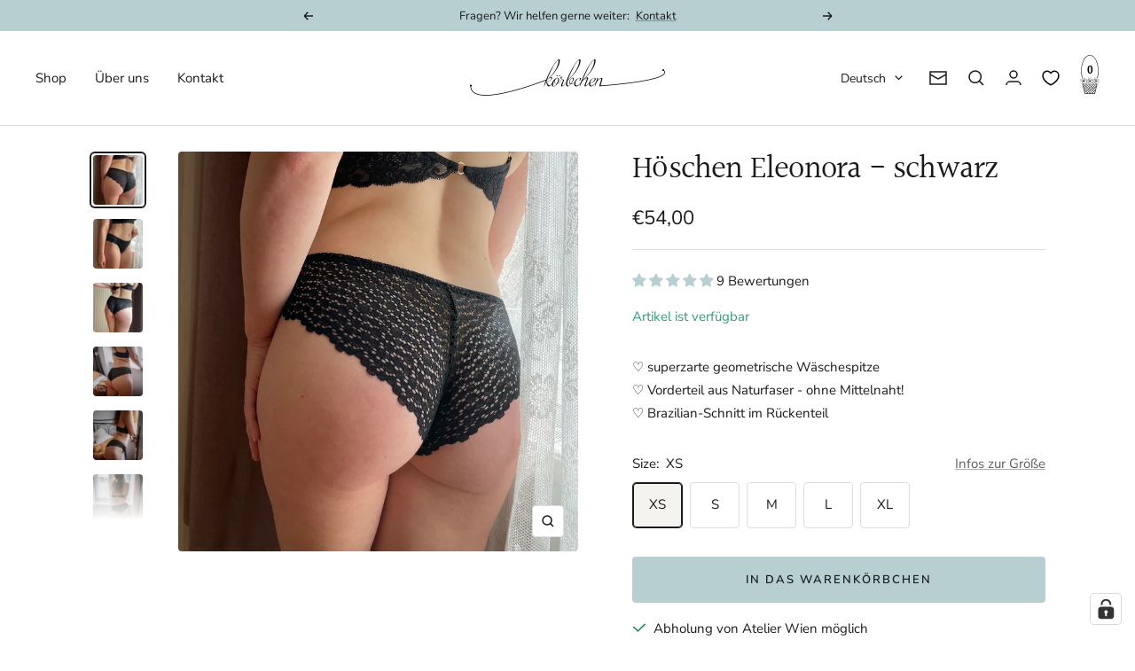

--- FILE ---
content_type: text/html; charset=utf-8
request_url: https://koerbchen-wien.at/de-eu/products/hoeschen-eleonora-schwarz
body_size: 134761
content:
<!doctype html><html class="no-js" lang="de" dir="ltr">
  <head>
    <meta charset="utf-8">
    <meta name="viewport" content="width=device-width, initial-scale=1.0, height=device-height, minimum-scale=1.0, maximum-scale=1.0">
    <meta name="theme-color" content="#ffffff">
    <title>Höschen Eleonora - schwarz</title><meta name="description" content="Höschen Eleonora ist die optimale Ergänzung zu Bralette Flora in schwarz. Eleonora ist unglaublich angenehm zu tragen, da dieses Höschen vorne keine Mittelnaht hat, sondern im Vorderteil aus einem angenehmen Naturfaser-Jersey besteht, der das Hosi außerdem noch vorn blickdicht macht. Hinten ist Eleonora aber komplett a"><link rel="canonical" href="https://koerbchen-wien.at/de-eu/products/hoeschen-eleonora-schwarz"><link rel="shortcut icon" href="//koerbchen-wien.at/cdn/shop/files/Koerbchen_favicon_96x96.png?v=1682444040" type="image/png"><link rel="preconnect" href="https://cdn.shopify.com">
    <link rel="dns-prefetch" href="https://productreviews.shopifycdn.com">
    <link rel="dns-prefetch" href="https://www.google-analytics.com"><link rel="preconnect" href="https://fonts.shopifycdn.com" crossorigin><link rel="preload" as="style" href="//koerbchen-wien.at/cdn/shop/t/10/assets/theme.css?v=49540713086146438441686747856">
    <link rel="preload" as="script" href="//koerbchen-wien.at/cdn/shop/t/10/assets/vendor.js?v=31715688253868339281679400053">
    <link rel="preload" as="script" href="//koerbchen-wien.at/cdn/shop/t/10/assets/theme.js?v=100583677007587302941679400053"><link rel="preload" as="fetch" href="/de-eu/products/hoeschen-eleonora-schwarz.js" crossorigin><link rel="preload" as="script" href="//koerbchen-wien.at/cdn/shop/t/10/assets/flickity.js?v=176646718982628074891679400053"><meta property="og:type" content="product">
  <meta property="og:title" content="Höschen Eleonora - schwarz">
  <meta property="product:price:amount" content="54,00">
  <meta property="product:price:currency" content="EUR"><meta property="og:image" content="http://koerbchen-wien.at/cdn/shop/files/HoeschenEleonoraschwarz3.jpg?v=1690639266">
  <meta property="og:image:secure_url" content="https://koerbchen-wien.at/cdn/shop/files/HoeschenEleonoraschwarz3.jpg?v=1690639266">
  <meta property="og:image:width" content="1500">
  <meta property="og:image:height" content="1500"><meta property="og:description" content="Höschen Eleonora ist die optimale Ergänzung zu Bralette Flora in schwarz. Eleonora ist unglaublich angenehm zu tragen, da dieses Höschen vorne keine Mittelnaht hat, sondern im Vorderteil aus einem angenehmen Naturfaser-Jersey besteht, der das Hosi außerdem noch vorn blickdicht macht. Hinten ist Eleonora aber komplett a"><meta property="og:url" content="https://koerbchen-wien.at/de-eu/products/hoeschen-eleonora-schwarz">
<meta property="og:site_name" content="Körbchen Wien"><meta name="twitter:card" content="summary"><meta name="twitter:title" content="Höschen Eleonora - schwarz">
  <meta name="twitter:description" content="Höschen Eleonora ist die optimale Ergänzung zu Bralette Flora in schwarz. Eleonora ist unglaublich angenehm zu tragen, da dieses Höschen vorne keine Mittelnaht hat, sondern im Vorderteil aus einem angenehmen Naturfaser-Jersey besteht, der das Hosi außerdem noch vorn blickdicht macht. Hinten ist Eleonora aber komplett aus Spitze, und etwas knapper in einem Brazilian-Schnitt gehalten, der den Popsch besonders schön in Szene setzt. Am oberen Rand haben wir einen weichen Schmuckwäschegummi eingenäht, der das Hosi auf der Hüfte hält, ohne einzuschneiden.
Die Spitze für Eleonora beziehen wir übrigens aus einem deutschen Traditionsunternehmen, sie ist aus recycelten Fasern hergestellt."><meta name="twitter:image" content="https://koerbchen-wien.at/cdn/shop/files/HoeschenEleonoraschwarz3_1200x1200_crop_center.jpg?v=1690639266">
  <meta name="twitter:image:alt" content="">
    
  <script type="application/ld+json">
  {
    "@context": "https://schema.org",
    "@type": "Product",
    "productID": 8251043184914,
    "offers": [{
          "@type": "Offer",
          "name": "XS",
          "availability":"https://schema.org/InStock",
          "price": 54.0,
          "priceCurrency": "EUR",
          "priceValidUntil": "2026-02-01","sku": "0132-XS",
          "url": "/de-eu/products/hoeschen-eleonora-schwarz?variant=44922592198930"
        },
{
          "@type": "Offer",
          "name": "S",
          "availability":"https://schema.org/InStock",
          "price": 54.0,
          "priceCurrency": "EUR",
          "priceValidUntil": "2026-02-01","sku": "0132-S",
          "url": "/de-eu/products/hoeschen-eleonora-schwarz?variant=44922592231698"
        },
{
          "@type": "Offer",
          "name": "M",
          "availability":"https://schema.org/InStock",
          "price": 54.0,
          "priceCurrency": "EUR",
          "priceValidUntil": "2026-02-01","sku": "0132-M",
          "url": "/de-eu/products/hoeschen-eleonora-schwarz?variant=44922592264466"
        },
{
          "@type": "Offer",
          "name": "L",
          "availability":"https://schema.org/InStock",
          "price": 54.0,
          "priceCurrency": "EUR",
          "priceValidUntil": "2026-02-01","sku": "0132-L",
          "url": "/de-eu/products/hoeschen-eleonora-schwarz?variant=44922592297234"
        },
{
          "@type": "Offer",
          "name": "XL",
          "availability":"https://schema.org/InStock",
          "price": 54.0,
          "priceCurrency": "EUR",
          "priceValidUntil": "2026-02-01","sku": "0132-XL",
          "url": "/de-eu/products/hoeschen-eleonora-schwarz?variant=46837199307099"
        }
],"aggregateRating": {
        "@type": "AggregateRating",
        "ratingValue": "4.89",
        "reviewCount": "9",
        "worstRating": "1.0",
        "bestRating": "5.0"
      },"brand": {
      "@type": "Brand",
      "name": "Körbchen Wien"
    },
    "name": "Höschen Eleonora - schwarz",
    "description": "Höschen Eleonora ist die optimale Ergänzung zu Bralette Flora in schwarz. Eleonora ist unglaublich angenehm zu tragen, da dieses Höschen vorne keine Mittelnaht hat, sondern im Vorderteil aus einem angenehmen Naturfaser-Jersey besteht, der das Hosi außerdem noch vorn blickdicht macht. Hinten ist Eleonora aber komplett aus Spitze, und etwas knapper in einem Brazilian-Schnitt gehalten, der den Popsch besonders schön in Szene setzt. Am oberen Rand haben wir einen weichen Schmuckwäschegummi eingenäht, der das Hosi auf der Hüfte hält, ohne einzuschneiden.\nDie Spitze für Eleonora beziehen wir übrigens aus einem deutschen Traditionsunternehmen, sie ist aus recycelten Fasern hergestellt.",
    "category": "",
    "url": "/de-eu/products/hoeschen-eleonora-schwarz",
    "sku": "0132-XS",
    "image": {
      "@type": "ImageObject",
      "url": "https://koerbchen-wien.at/cdn/shop/files/HoeschenEleonoraschwarz3.jpg?v=1690639266&width=1024",
      "image": "https://koerbchen-wien.at/cdn/shop/files/HoeschenEleonoraschwarz3.jpg?v=1690639266&width=1024",
      "name": "",
      "width": "1024",
      "height": "1024"
    }
  }
  </script>



  <script type="application/ld+json">
  {
    "@context": "https://schema.org",
    "@type": "BreadcrumbList",
  "itemListElement": [{
      "@type": "ListItem",
      "position": 1,
      "name": "Start",
      "item": "https://koerbchen-wien.at"
    },{
          "@type": "ListItem",
          "position": 2,
          "name": "Höschen Eleonora - schwarz",
          "item": "https://koerbchen-wien.at/de-eu/products/hoeschen-eleonora-schwarz"
        }]
  }
  </script>


    <link rel="preload" href="//koerbchen-wien.at/cdn/fonts/halant/halant_n4.7a3ca1dd5e401bca6e0e60419988fc6cfb4396fb.woff2" as="font" type="font/woff2" crossorigin><link rel="preload" href="//koerbchen-wien.at/cdn/fonts/nunito_sans/nunitosans_n4.0276fe080df0ca4e6a22d9cb55aed3ed5ba6b1da.woff2" as="font" type="font/woff2" crossorigin><style>
  /* Typography (heading) */
  @font-face {
  font-family: Halant;
  font-weight: 400;
  font-style: normal;
  font-display: swap;
  src: url("//koerbchen-wien.at/cdn/fonts/halant/halant_n4.7a3ca1dd5e401bca6e0e60419988fc6cfb4396fb.woff2") format("woff2"),
       url("//koerbchen-wien.at/cdn/fonts/halant/halant_n4.38c179b4994871894f8956587b45f527a9326a7a.woff") format("woff");
}

/* Typography (body) */
  @font-face {
  font-family: "Nunito Sans";
  font-weight: 400;
  font-style: normal;
  font-display: swap;
  src: url("//koerbchen-wien.at/cdn/fonts/nunito_sans/nunitosans_n4.0276fe080df0ca4e6a22d9cb55aed3ed5ba6b1da.woff2") format("woff2"),
       url("//koerbchen-wien.at/cdn/fonts/nunito_sans/nunitosans_n4.b4964bee2f5e7fd9c3826447e73afe2baad607b7.woff") format("woff");
}

@font-face {
  font-family: "Nunito Sans";
  font-weight: 400;
  font-style: italic;
  font-display: swap;
  src: url("//koerbchen-wien.at/cdn/fonts/nunito_sans/nunitosans_i4.6e408730afac1484cf297c30b0e67c86d17fc586.woff2") format("woff2"),
       url("//koerbchen-wien.at/cdn/fonts/nunito_sans/nunitosans_i4.c9b6dcbfa43622b39a5990002775a8381942ae38.woff") format("woff");
}

@font-face {
  font-family: "Nunito Sans";
  font-weight: 600;
  font-style: normal;
  font-display: swap;
  src: url("//koerbchen-wien.at/cdn/fonts/nunito_sans/nunitosans_n6.6e9464eba570101a53130c8130a9e17a8eb55c21.woff2") format("woff2"),
       url("//koerbchen-wien.at/cdn/fonts/nunito_sans/nunitosans_n6.25a0ac0c0a8a26038c7787054dd6058dfbc20fa8.woff") format("woff");
}

@font-face {
  font-family: "Nunito Sans";
  font-weight: 600;
  font-style: italic;
  font-display: swap;
  src: url("//koerbchen-wien.at/cdn/fonts/nunito_sans/nunitosans_i6.e62a4aa1de9af615155fca680231620b75369d24.woff2") format("woff2"),
       url("//koerbchen-wien.at/cdn/fonts/nunito_sans/nunitosans_i6.84ec3dfef4c401afbcd538286a9d65b772072e4b.woff") format("woff");
}

:root {--heading-color: 26, 26, 26;
    --text-color: 26, 26, 26;
    --background: 255, 255, 255;
    --secondary-background: 244, 243, 239;
    --border-color: 221, 221, 221;
    --border-color-darker: 163, 163, 163;
    --success-color: 46, 158, 123;
    --success-background: 213, 236, 229;
    --error-color: 222, 42, 42;
    --error-background: 253, 240, 240;
    --primary-button-background: 183, 207, 209;
    --primary-button-text-color: 26, 26, 26;
    --secondary-button-background: 247, 174, 166;
    --secondary-button-text-color: 86, 17, 42;
    --product-star-rating: 246, 164, 41;
    --product-on-sale-accent: 145, 59, 89;
    --product-sold-out-accent: 78, 80, 92;
    --product-custom-label-background: 64, 93, 230;
    --product-custom-label-text-color: 255, 255, 255;
    --product-custom-label-2-background: 243, 229, 182;
    --product-custom-label-2-text-color: 0, 0, 0;
    --product-low-stock-text-color: 222, 42, 42;
    --product-in-stock-text-color: 46, 158, 123;
    --loading-bar-background: 26, 26, 26;

    /* We duplicate some "base" colors as root colors, which is useful to use on drawer elements or popover without. Those should not be overridden to avoid issues */
    --root-heading-color: 26, 26, 26;
    --root-text-color: 26, 26, 26;
    --root-background: 255, 255, 255;
    --root-border-color: 221, 221, 221;
    --root-primary-button-background: 183, 207, 209;
    --root-primary-button-text-color: 26, 26, 26;

    --base-font-size: 15px;
    --heading-font-family: Halant, serif;
    --heading-font-weight: 400;
    --heading-font-style: normal;
    --heading-text-transform: normal;
    --text-font-family: "Nunito Sans", sans-serif;
    --text-font-weight: 400;
    --text-font-style: normal;
    --text-font-bold-weight: 600;

    /* Typography (font size) */
    --heading-xxsmall-font-size: 11px;
    --heading-xsmall-font-size: 11px;
    --heading-small-font-size: 12px;
    --heading-large-font-size: 36px;
    --heading-h1-font-size: 36px;
    --heading-h2-font-size: 30px;
    --heading-h3-font-size: 26px;
    --heading-h4-font-size: 24px;
    --heading-h5-font-size: 20px;
    --heading-h6-font-size: 16px;

    /* Control the look and feel of the theme by changing radius of various elements */
    --button-border-radius: 4px;
    --block-border-radius: 8px;
    --block-border-radius-reduced: 4px;
    --color-swatch-border-radius: 100%;

    /* Button size */
    --button-height: 48px;
    --button-small-height: 40px;

    /* Form related */
    --form-input-field-height: 48px;
    --form-input-gap: 16px;
    --form-submit-margin: 24px;

    /* Product listing related variables */
    --product-list-block-spacing: 32px;

    /* Video related */
    --play-button-background: 255, 255, 255;
    --play-button-arrow: 26, 26, 26;

    /* RTL support */
    --transform-logical-flip: 1;
    --transform-origin-start: left;
    --transform-origin-end: right;

    /* Other */
    --zoom-cursor-svg-url: url(//koerbchen-wien.at/cdn/shop/t/10/assets/zoom-cursor.svg?v=14845838656174616161684840711);
    --arrow-right-svg-url: url(//koerbchen-wien.at/cdn/shop/t/10/assets/arrow-right.svg?v=46157111872902605091684999162);
    --arrow-left-svg-url: url(//koerbchen-wien.at/cdn/shop/t/10/assets/arrow-left.svg?v=156378425511413737881684999160);

    /* Some useful variables that we can reuse in our CSS. Some explanation are needed for some of them:
       - container-max-width-minus-gutters: represents the container max width without the edge gutters
       - container-outer-width: considering the screen width, represent all the space outside the container
       - container-outer-margin: same as container-outer-width but get set to 0 inside a container
       - container-inner-width: the effective space inside the container (minus gutters)
       - grid-column-width: represents the width of a single column of the grid
       - vertical-breather: this is a variable that defines the global "spacing" between sections, and inside the section
                            to create some "breath" and minimum spacing
     */
    --container-max-width: 1600px;
    --container-gutter: 24px;
    --container-max-width-minus-gutters: calc(var(--container-max-width) - (var(--container-gutter)) * 2);
    --container-outer-width: max(calc((100vw - var(--container-max-width-minus-gutters)) / 2), var(--container-gutter));
    --container-outer-margin: var(--container-outer-width);
    --container-inner-width: calc(100vw - var(--container-outer-width) * 2);

    --grid-column-count: 10;
    --grid-gap: 24px;
    --grid-column-width: calc((100vw - var(--container-outer-width) * 2 - var(--grid-gap) * (var(--grid-column-count) - 1)) / var(--grid-column-count));

    --vertical-breather: 48px;
    --vertical-breather-tight: 48px;

    /* Shopify related variables */
    --payment-terms-background-color: #ffffff;
  }

  @media screen and (min-width: 741px) {
    :root {
      --container-gutter: 40px;
      --grid-column-count: 20;
      --vertical-breather: 64px;
      --vertical-breather-tight: 64px;

      /* Typography (font size) */
      --heading-xsmall-font-size: 12px;
      --heading-small-font-size: 13px;
      --heading-large-font-size: 52px;
      --heading-h1-font-size: 48px;
      --heading-h2-font-size: 38px;
      --heading-h3-font-size: 32px;
      --heading-h4-font-size: 24px;
      --heading-h5-font-size: 20px;
      --heading-h6-font-size: 18px;

      /* Form related */
      --form-input-field-height: 52px;
      --form-submit-margin: 32px;

      /* Button size */
      --button-height: 52px;
      --button-small-height: 44px;
    }
  }

  @media screen and (min-width: 1200px) {
    :root {
      --vertical-breather: 80px;
      --vertical-breather-tight: 64px;
      --product-list-block-spacing: 48px;

      /* Typography */
      --heading-large-font-size: 64px;
      --heading-h1-font-size: 56px;
      --heading-h2-font-size: 48px;
      --heading-h3-font-size: 36px;
      --heading-h4-font-size: 30px;
      --heading-h5-font-size: 24px;
      --heading-h6-font-size: 18px;
    }
  }

  @media screen and (min-width: 1600px) {
    :root {
      --vertical-breather: 90px;
      --vertical-breather-tight: 64px;
    }
  }
</style>
    <script>
  // This allows to expose several variables to the global scope, to be used in scripts
  window.themeVariables = {
    settings: {
      direction: "ltr",
      pageType: "product",
      cartCount: 0,
      moneyFormat: "€{{amount_with_comma_separator}}",
      moneyWithCurrencyFormat: "€{{amount_with_comma_separator}} EUR",
      showVendor: false,
      discountMode: "saving",
      currencyCodeEnabled: false,
      cartType: "drawer",
      cartCurrency: "EUR",
      mobileZoomFactor: 2.5
    },

    routes: {
      host: "koerbchen-wien.at",
      rootUrl: "\/de-eu",
      rootUrlWithoutSlash: "\/de-eu",
      cartUrl: "\/de-eu\/cart",
      cartAddUrl: "\/de-eu\/cart\/add",
      cartChangeUrl: "\/de-eu\/cart\/change",
      searchUrl: "\/de-eu\/search",
      predictiveSearchUrl: "\/de-eu\/search\/suggest",
      productRecommendationsUrl: "\/de-eu\/recommendations\/products"
    },

    strings: {
      accessibilityDelete: "Löschen",
      accessibilityClose: "Schließen",
      collectionSoldOut: "Ausverkauft",
      collectionDiscount: "Spare @savings@",
      productSalePrice: "Angebotspreis",
      productRegularPrice: "Regulärer Preis",
      productFormUnavailable: "Nicht verfügbar",
      productFormSoldOut: "Ausverkauft",
      productFormPreOrder: "Vorbestellen",
      productFormAddToCart: "In das Warenkörbchen",
      searchNoResults: "Es konnten keine Ergebnisse gefunden werden.",
      searchNewSearch: "Neue Suche",
      searchProducts: "Produkte",
      searchArticles: "Blogbeiträge",
      searchPages: "Seiten",
      searchCollections: "Kategorien",
      cartViewCart: "Warenkorb ansehen",
      cartItemAdded: "Produkt zum Warenkorb hinzugefügt!",
      cartItemAddedShort: "Zum Warenkorb hinzugefügt!",
      cartAddOrderNote: "Notiz hinzufügen",
      cartEditOrderNote: "Notiz bearbeiten",
      shippingEstimatorNoResults: "Entschuldige, wir liefern leider niche an Deine Adresse.",
      shippingEstimatorOneResult: "Es gibt eine Versandklasse für Deine Adresse:",
      shippingEstimatorMultipleResults: "Es gibt mehrere Versandklassen für Deine Adresse:",
      shippingEstimatorError: "Ein oder mehrere Fehler sind beim Abrufen der Versandklassen aufgetreten:"
    },

    libs: {
      flickity: "\/\/koerbchen-wien.at\/cdn\/shop\/t\/10\/assets\/flickity.js?v=176646718982628074891679400053",
      photoswipe: "\/\/koerbchen-wien.at\/cdn\/shop\/t\/10\/assets\/photoswipe.js?v=132268647426145925301679400053",
      qrCode: "\/\/koerbchen-wien.at\/cdn\/shopifycloud\/storefront\/assets\/themes_support\/vendor\/qrcode-3f2b403b.js"
    },

    breakpoints: {
      phone: 'screen and (max-width: 740px)',
      tablet: 'screen and (min-width: 741px) and (max-width: 999px)',
      tabletAndUp: 'screen and (min-width: 741px)',
      pocket: 'screen and (max-width: 999px)',
      lap: 'screen and (min-width: 1000px) and (max-width: 1199px)',
      lapAndUp: 'screen and (min-width: 1000px)',
      desktop: 'screen and (min-width: 1200px)',
      wide: 'screen and (min-width: 1400px)'
    }
  };

  window.addEventListener('pageshow', async () => {
    const cartContent = await (await fetch(`${window.themeVariables.routes.cartUrl}.js`, {cache: 'reload'})).json();
    document.documentElement.dispatchEvent(new CustomEvent('cart:refresh', {detail: {cart: cartContent}}));
  });

  if ('noModule' in HTMLScriptElement.prototype) {
    // Old browsers (like IE) that does not support module will be considered as if not executing JS at all
    document.documentElement.className = document.documentElement.className.replace('no-js', 'js');

    requestAnimationFrame(() => {
      const viewportHeight = (window.visualViewport ? window.visualViewport.height : document.documentElement.clientHeight);
      document.documentElement.style.setProperty('--window-height',viewportHeight + 'px');
    });
  }// We save the product ID in local storage to be eventually used for recently viewed section
    try {
      const items = JSON.parse(localStorage.getItem('theme:recently-viewed-products') || '[]');

      // We check if the current product already exists, and if it does not, we add it at the start
      if (!items.includes(8251043184914)) {
        items.unshift(8251043184914);
      }

      localStorage.setItem('theme:recently-viewed-products', JSON.stringify(items.slice(0, 20)));
    } catch (e) {
      // Safari in private mode does not allow setting item, we silently fail
    }</script>
    <link rel="stylesheet" href="//koerbchen-wien.at/cdn/shop/t/10/assets/theme.css?v=49540713086146438441686747856">
    <script src="//koerbchen-wien.at/cdn/shop/t/10/assets/vendor.js?v=31715688253868339281679400053" defer></script>
    <script src="//koerbchen-wien.at/cdn/shop/t/10/assets/theme.js?v=100583677007587302941679400053" defer></script>
    <script src="//koerbchen-wien.at/cdn/shop/t/10/assets/custom.js?v=167639537848865775061679400053" defer></script>
    <script>window.performance && window.performance.mark && window.performance.mark('shopify.content_for_header.start');</script><meta name="facebook-domain-verification" content="zdqg72bwi0mam5v947hdpfpewfbpcl">
<meta id="shopify-digital-wallet" name="shopify-digital-wallet" content="/72706457874/digital_wallets/dialog">
<meta name="shopify-checkout-api-token" content="741113c6abeeaff39c2fbcb5e3c3215a">
<meta id="in-context-paypal-metadata" data-shop-id="72706457874" data-venmo-supported="false" data-environment="production" data-locale="de_DE" data-paypal-v4="true" data-currency="EUR">
<link rel="alternate" hreflang="x-default" href="https://koerbchen-wien.at/products/hoeschen-eleonora-schwarz">
<link rel="alternate" hreflang="de" href="https://koerbchen-wien.at/products/hoeschen-eleonora-schwarz">
<link rel="alternate" hreflang="en" href="https://koerbchen-wien.at/en/products/hoeschen-eleonora-schwarz">
<link rel="alternate" hreflang="de-AX" href="https://koerbchen-wien.at/de-eu/products/hoeschen-eleonora-schwarz">
<link rel="alternate" hreflang="en-AX" href="https://koerbchen-wien.at/en-eu/products/hoeschen-eleonora-schwarz">
<link rel="alternate" hreflang="de-AL" href="https://koerbchen-wien.at/de-eu/products/hoeschen-eleonora-schwarz">
<link rel="alternate" hreflang="en-AL" href="https://koerbchen-wien.at/en-eu/products/hoeschen-eleonora-schwarz">
<link rel="alternate" hreflang="de-AD" href="https://koerbchen-wien.at/de-eu/products/hoeschen-eleonora-schwarz">
<link rel="alternate" hreflang="en-AD" href="https://koerbchen-wien.at/en-eu/products/hoeschen-eleonora-schwarz">
<link rel="alternate" hreflang="de-AM" href="https://koerbchen-wien.at/de-eu/products/hoeschen-eleonora-schwarz">
<link rel="alternate" hreflang="en-AM" href="https://koerbchen-wien.at/en-eu/products/hoeschen-eleonora-schwarz">
<link rel="alternate" hreflang="de-BY" href="https://koerbchen-wien.at/de-eu/products/hoeschen-eleonora-schwarz">
<link rel="alternate" hreflang="en-BY" href="https://koerbchen-wien.at/en-eu/products/hoeschen-eleonora-schwarz">
<link rel="alternate" hreflang="de-BE" href="https://koerbchen-wien.at/de-eu/products/hoeschen-eleonora-schwarz">
<link rel="alternate" hreflang="en-BE" href="https://koerbchen-wien.at/en-eu/products/hoeschen-eleonora-schwarz">
<link rel="alternate" hreflang="de-BA" href="https://koerbchen-wien.at/de-eu/products/hoeschen-eleonora-schwarz">
<link rel="alternate" hreflang="en-BA" href="https://koerbchen-wien.at/en-eu/products/hoeschen-eleonora-schwarz">
<link rel="alternate" hreflang="de-BG" href="https://koerbchen-wien.at/de-eu/products/hoeschen-eleonora-schwarz">
<link rel="alternate" hreflang="en-BG" href="https://koerbchen-wien.at/en-eu/products/hoeschen-eleonora-schwarz">
<link rel="alternate" hreflang="de-HR" href="https://koerbchen-wien.at/de-eu/products/hoeschen-eleonora-schwarz">
<link rel="alternate" hreflang="en-HR" href="https://koerbchen-wien.at/en-eu/products/hoeschen-eleonora-schwarz">
<link rel="alternate" hreflang="de-CY" href="https://koerbchen-wien.at/de-eu/products/hoeschen-eleonora-schwarz">
<link rel="alternate" hreflang="en-CY" href="https://koerbchen-wien.at/en-eu/products/hoeschen-eleonora-schwarz">
<link rel="alternate" hreflang="de-CZ" href="https://koerbchen-wien.at/de-eu/products/hoeschen-eleonora-schwarz">
<link rel="alternate" hreflang="en-CZ" href="https://koerbchen-wien.at/en-eu/products/hoeschen-eleonora-schwarz">
<link rel="alternate" hreflang="de-DK" href="https://koerbchen-wien.at/de-eu/products/hoeschen-eleonora-schwarz">
<link rel="alternate" hreflang="en-DK" href="https://koerbchen-wien.at/en-eu/products/hoeschen-eleonora-schwarz">
<link rel="alternate" hreflang="de-EE" href="https://koerbchen-wien.at/de-eu/products/hoeschen-eleonora-schwarz">
<link rel="alternate" hreflang="en-EE" href="https://koerbchen-wien.at/en-eu/products/hoeschen-eleonora-schwarz">
<link rel="alternate" hreflang="de-FO" href="https://koerbchen-wien.at/de-eu/products/hoeschen-eleonora-schwarz">
<link rel="alternate" hreflang="en-FO" href="https://koerbchen-wien.at/en-eu/products/hoeschen-eleonora-schwarz">
<link rel="alternate" hreflang="de-FI" href="https://koerbchen-wien.at/de-eu/products/hoeschen-eleonora-schwarz">
<link rel="alternate" hreflang="en-FI" href="https://koerbchen-wien.at/en-eu/products/hoeschen-eleonora-schwarz">
<link rel="alternate" hreflang="de-FR" href="https://koerbchen-wien.at/de-eu/products/hoeschen-eleonora-schwarz">
<link rel="alternate" hreflang="en-FR" href="https://koerbchen-wien.at/en-eu/products/hoeschen-eleonora-schwarz">
<link rel="alternate" hreflang="de-GE" href="https://koerbchen-wien.at/de-eu/products/hoeschen-eleonora-schwarz">
<link rel="alternate" hreflang="en-GE" href="https://koerbchen-wien.at/en-eu/products/hoeschen-eleonora-schwarz">
<link rel="alternate" hreflang="de-GI" href="https://koerbchen-wien.at/de-eu/products/hoeschen-eleonora-schwarz">
<link rel="alternate" hreflang="en-GI" href="https://koerbchen-wien.at/en-eu/products/hoeschen-eleonora-schwarz">
<link rel="alternate" hreflang="de-GR" href="https://koerbchen-wien.at/de-eu/products/hoeschen-eleonora-schwarz">
<link rel="alternate" hreflang="en-GR" href="https://koerbchen-wien.at/en-eu/products/hoeschen-eleonora-schwarz">
<link rel="alternate" hreflang="de-GL" href="https://koerbchen-wien.at/de-eu/products/hoeschen-eleonora-schwarz">
<link rel="alternate" hreflang="en-GL" href="https://koerbchen-wien.at/en-eu/products/hoeschen-eleonora-schwarz">
<link rel="alternate" hreflang="de-GP" href="https://koerbchen-wien.at/de-eu/products/hoeschen-eleonora-schwarz">
<link rel="alternate" hreflang="en-GP" href="https://koerbchen-wien.at/en-eu/products/hoeschen-eleonora-schwarz">
<link rel="alternate" hreflang="de-GG" href="https://koerbchen-wien.at/de-eu/products/hoeschen-eleonora-schwarz">
<link rel="alternate" hreflang="en-GG" href="https://koerbchen-wien.at/en-eu/products/hoeschen-eleonora-schwarz">
<link rel="alternate" hreflang="de-HU" href="https://koerbchen-wien.at/de-eu/products/hoeschen-eleonora-schwarz">
<link rel="alternate" hreflang="en-HU" href="https://koerbchen-wien.at/en-eu/products/hoeschen-eleonora-schwarz">
<link rel="alternate" hreflang="de-IS" href="https://koerbchen-wien.at/de-eu/products/hoeschen-eleonora-schwarz">
<link rel="alternate" hreflang="en-IS" href="https://koerbchen-wien.at/en-eu/products/hoeschen-eleonora-schwarz">
<link rel="alternate" hreflang="de-IE" href="https://koerbchen-wien.at/de-eu/products/hoeschen-eleonora-schwarz">
<link rel="alternate" hreflang="en-IE" href="https://koerbchen-wien.at/en-eu/products/hoeschen-eleonora-schwarz">
<link rel="alternate" hreflang="de-IM" href="https://koerbchen-wien.at/de-eu/products/hoeschen-eleonora-schwarz">
<link rel="alternate" hreflang="en-IM" href="https://koerbchen-wien.at/en-eu/products/hoeschen-eleonora-schwarz">
<link rel="alternate" hreflang="de-IT" href="https://koerbchen-wien.at/de-eu/products/hoeschen-eleonora-schwarz">
<link rel="alternate" hreflang="en-IT" href="https://koerbchen-wien.at/en-eu/products/hoeschen-eleonora-schwarz">
<link rel="alternate" hreflang="de-JE" href="https://koerbchen-wien.at/de-eu/products/hoeschen-eleonora-schwarz">
<link rel="alternate" hreflang="en-JE" href="https://koerbchen-wien.at/en-eu/products/hoeschen-eleonora-schwarz">
<link rel="alternate" hreflang="de-XK" href="https://koerbchen-wien.at/de-eu/products/hoeschen-eleonora-schwarz">
<link rel="alternate" hreflang="en-XK" href="https://koerbchen-wien.at/en-eu/products/hoeschen-eleonora-schwarz">
<link rel="alternate" hreflang="de-LV" href="https://koerbchen-wien.at/de-eu/products/hoeschen-eleonora-schwarz">
<link rel="alternate" hreflang="en-LV" href="https://koerbchen-wien.at/en-eu/products/hoeschen-eleonora-schwarz">
<link rel="alternate" hreflang="de-LI" href="https://koerbchen-wien.at/de-eu/products/hoeschen-eleonora-schwarz">
<link rel="alternate" hreflang="en-LI" href="https://koerbchen-wien.at/en-eu/products/hoeschen-eleonora-schwarz">
<link rel="alternate" hreflang="de-LT" href="https://koerbchen-wien.at/de-eu/products/hoeschen-eleonora-schwarz">
<link rel="alternate" hreflang="en-LT" href="https://koerbchen-wien.at/en-eu/products/hoeschen-eleonora-schwarz">
<link rel="alternate" hreflang="de-LU" href="https://koerbchen-wien.at/de-eu/products/hoeschen-eleonora-schwarz">
<link rel="alternate" hreflang="en-LU" href="https://koerbchen-wien.at/en-eu/products/hoeschen-eleonora-schwarz">
<link rel="alternate" hreflang="de-MK" href="https://koerbchen-wien.at/de-eu/products/hoeschen-eleonora-schwarz">
<link rel="alternate" hreflang="en-MK" href="https://koerbchen-wien.at/en-eu/products/hoeschen-eleonora-schwarz">
<link rel="alternate" hreflang="de-MT" href="https://koerbchen-wien.at/de-eu/products/hoeschen-eleonora-schwarz">
<link rel="alternate" hreflang="en-MT" href="https://koerbchen-wien.at/en-eu/products/hoeschen-eleonora-schwarz">
<link rel="alternate" hreflang="de-YT" href="https://koerbchen-wien.at/de-eu/products/hoeschen-eleonora-schwarz">
<link rel="alternate" hreflang="en-YT" href="https://koerbchen-wien.at/en-eu/products/hoeschen-eleonora-schwarz">
<link rel="alternate" hreflang="de-MD" href="https://koerbchen-wien.at/de-eu/products/hoeschen-eleonora-schwarz">
<link rel="alternate" hreflang="en-MD" href="https://koerbchen-wien.at/en-eu/products/hoeschen-eleonora-schwarz">
<link rel="alternate" hreflang="de-MC" href="https://koerbchen-wien.at/de-eu/products/hoeschen-eleonora-schwarz">
<link rel="alternate" hreflang="en-MC" href="https://koerbchen-wien.at/en-eu/products/hoeschen-eleonora-schwarz">
<link rel="alternate" hreflang="de-ME" href="https://koerbchen-wien.at/de-eu/products/hoeschen-eleonora-schwarz">
<link rel="alternate" hreflang="en-ME" href="https://koerbchen-wien.at/en-eu/products/hoeschen-eleonora-schwarz">
<link rel="alternate" hreflang="de-NL" href="https://koerbchen-wien.at/de-eu/products/hoeschen-eleonora-schwarz">
<link rel="alternate" hreflang="en-NL" href="https://koerbchen-wien.at/en-eu/products/hoeschen-eleonora-schwarz">
<link rel="alternate" hreflang="de-NO" href="https://koerbchen-wien.at/de-eu/products/hoeschen-eleonora-schwarz">
<link rel="alternate" hreflang="en-NO" href="https://koerbchen-wien.at/en-eu/products/hoeschen-eleonora-schwarz">
<link rel="alternate" hreflang="de-PL" href="https://koerbchen-wien.at/de-eu/products/hoeschen-eleonora-schwarz">
<link rel="alternate" hreflang="en-PL" href="https://koerbchen-wien.at/en-eu/products/hoeschen-eleonora-schwarz">
<link rel="alternate" hreflang="de-PT" href="https://koerbchen-wien.at/de-eu/products/hoeschen-eleonora-schwarz">
<link rel="alternate" hreflang="en-PT" href="https://koerbchen-wien.at/en-eu/products/hoeschen-eleonora-schwarz">
<link rel="alternate" hreflang="de-RE" href="https://koerbchen-wien.at/de-eu/products/hoeschen-eleonora-schwarz">
<link rel="alternate" hreflang="en-RE" href="https://koerbchen-wien.at/en-eu/products/hoeschen-eleonora-schwarz">
<link rel="alternate" hreflang="de-RO" href="https://koerbchen-wien.at/de-eu/products/hoeschen-eleonora-schwarz">
<link rel="alternate" hreflang="en-RO" href="https://koerbchen-wien.at/en-eu/products/hoeschen-eleonora-schwarz">
<link rel="alternate" hreflang="de-SM" href="https://koerbchen-wien.at/de-eu/products/hoeschen-eleonora-schwarz">
<link rel="alternate" hreflang="en-SM" href="https://koerbchen-wien.at/en-eu/products/hoeschen-eleonora-schwarz">
<link rel="alternate" hreflang="de-RS" href="https://koerbchen-wien.at/de-eu/products/hoeschen-eleonora-schwarz">
<link rel="alternate" hreflang="en-RS" href="https://koerbchen-wien.at/en-eu/products/hoeschen-eleonora-schwarz">
<link rel="alternate" hreflang="de-SK" href="https://koerbchen-wien.at/de-eu/products/hoeschen-eleonora-schwarz">
<link rel="alternate" hreflang="en-SK" href="https://koerbchen-wien.at/en-eu/products/hoeschen-eleonora-schwarz">
<link rel="alternate" hreflang="de-SI" href="https://koerbchen-wien.at/de-eu/products/hoeschen-eleonora-schwarz">
<link rel="alternate" hreflang="en-SI" href="https://koerbchen-wien.at/en-eu/products/hoeschen-eleonora-schwarz">
<link rel="alternate" hreflang="de-ES" href="https://koerbchen-wien.at/de-eu/products/hoeschen-eleonora-schwarz">
<link rel="alternate" hreflang="en-ES" href="https://koerbchen-wien.at/en-eu/products/hoeschen-eleonora-schwarz">
<link rel="alternate" hreflang="de-SJ" href="https://koerbchen-wien.at/de-eu/products/hoeschen-eleonora-schwarz">
<link rel="alternate" hreflang="en-SJ" href="https://koerbchen-wien.at/en-eu/products/hoeschen-eleonora-schwarz">
<link rel="alternate" hreflang="de-SE" href="https://koerbchen-wien.at/de-eu/products/hoeschen-eleonora-schwarz">
<link rel="alternate" hreflang="en-SE" href="https://koerbchen-wien.at/en-eu/products/hoeschen-eleonora-schwarz">
<link rel="alternate" hreflang="de-TR" href="https://koerbchen-wien.at/de-eu/products/hoeschen-eleonora-schwarz">
<link rel="alternate" hreflang="en-TR" href="https://koerbchen-wien.at/en-eu/products/hoeschen-eleonora-schwarz">
<link rel="alternate" hreflang="de-UA" href="https://koerbchen-wien.at/de-eu/products/hoeschen-eleonora-schwarz">
<link rel="alternate" hreflang="en-UA" href="https://koerbchen-wien.at/en-eu/products/hoeschen-eleonora-schwarz">
<link rel="alternate" hreflang="de-GB" href="https://koerbchen-wien.at/de-eu/products/hoeschen-eleonora-schwarz">
<link rel="alternate" hreflang="en-GB" href="https://koerbchen-wien.at/en-eu/products/hoeschen-eleonora-schwarz">
<link rel="alternate" hreflang="de-VA" href="https://koerbchen-wien.at/de-eu/products/hoeschen-eleonora-schwarz">
<link rel="alternate" hreflang="en-VA" href="https://koerbchen-wien.at/en-eu/products/hoeschen-eleonora-schwarz">
<link rel="alternate" hreflang="de-CH" href="https://koerbchen-wien.at/de-ch/products/hoeschen-eleonora-schwarz">
<link rel="alternate" hreflang="en-CH" href="https://koerbchen-wien.at/en-ch/products/hoeschen-eleonora-schwarz">
<link rel="alternate" type="application/json+oembed" href="https://koerbchen-wien.at/de-eu/products/hoeschen-eleonora-schwarz.oembed">
<script async="async" src="/checkouts/internal/preloads.js?locale=de-AX"></script>
<script id="apple-pay-shop-capabilities" type="application/json">{"shopId":72706457874,"countryCode":"AT","currencyCode":"EUR","merchantCapabilities":["supports3DS"],"merchantId":"gid:\/\/shopify\/Shop\/72706457874","merchantName":"Körbchen Wien","requiredBillingContactFields":["postalAddress","email"],"requiredShippingContactFields":["postalAddress","email"],"shippingType":"shipping","supportedNetworks":["visa","maestro","masterCard"],"total":{"type":"pending","label":"Körbchen Wien","amount":"1.00"},"shopifyPaymentsEnabled":true,"supportsSubscriptions":true}</script>
<script id="shopify-features" type="application/json">{"accessToken":"741113c6abeeaff39c2fbcb5e3c3215a","betas":["rich-media-storefront-analytics"],"domain":"koerbchen-wien.at","predictiveSearch":true,"shopId":72706457874,"locale":"de"}</script>
<script>var Shopify = Shopify || {};
Shopify.shop = "korbchen-wien.myshopify.com";
Shopify.locale = "de";
Shopify.currency = {"active":"EUR","rate":"1.0"};
Shopify.country = "AX";
Shopify.theme = {"name":"Körbchen - Focal - V1.0","id":145897816338,"schema_name":"Focal","schema_version":"10.0.0","theme_store_id":null,"role":"main"};
Shopify.theme.handle = "null";
Shopify.theme.style = {"id":null,"handle":null};
Shopify.cdnHost = "koerbchen-wien.at/cdn";
Shopify.routes = Shopify.routes || {};
Shopify.routes.root = "/de-eu/";</script>
<script type="module">!function(o){(o.Shopify=o.Shopify||{}).modules=!0}(window);</script>
<script>!function(o){function n(){var o=[];function n(){o.push(Array.prototype.slice.apply(arguments))}return n.q=o,n}var t=o.Shopify=o.Shopify||{};t.loadFeatures=n(),t.autoloadFeatures=n()}(window);</script>
<script id="shop-js-analytics" type="application/json">{"pageType":"product"}</script>
<script defer="defer" async type="module" src="//koerbchen-wien.at/cdn/shopifycloud/shop-js/modules/v2/client.init-shop-cart-sync_e98Ab_XN.de.esm.js"></script>
<script defer="defer" async type="module" src="//koerbchen-wien.at/cdn/shopifycloud/shop-js/modules/v2/chunk.common_Pcw9EP95.esm.js"></script>
<script defer="defer" async type="module" src="//koerbchen-wien.at/cdn/shopifycloud/shop-js/modules/v2/chunk.modal_CzmY4ZhL.esm.js"></script>
<script type="module">
  await import("//koerbchen-wien.at/cdn/shopifycloud/shop-js/modules/v2/client.init-shop-cart-sync_e98Ab_XN.de.esm.js");
await import("//koerbchen-wien.at/cdn/shopifycloud/shop-js/modules/v2/chunk.common_Pcw9EP95.esm.js");
await import("//koerbchen-wien.at/cdn/shopifycloud/shop-js/modules/v2/chunk.modal_CzmY4ZhL.esm.js");

  window.Shopify.SignInWithShop?.initShopCartSync?.({"fedCMEnabled":true,"windoidEnabled":true});

</script>
<script>(function() {
  var isLoaded = false;
  function asyncLoad() {
    if (isLoaded) return;
    isLoaded = true;
    var urls = ["https:\/\/chimpstatic.com\/mcjs-connected\/js\/users\/c02b1208f822ccd4be71b0d87\/df91119896882921f9f87cd9c.js?shop=korbchen-wien.myshopify.com"];
    for (var i = 0; i < urls.length; i++) {
      var s = document.createElement('script');
      s.type = 'text/javascript';
      s.async = true;
      s.src = urls[i];
      var x = document.getElementsByTagName('script')[0];
      x.parentNode.insertBefore(s, x);
    }
  };
  if(window.attachEvent) {
    window.attachEvent('onload', asyncLoad);
  } else {
    window.addEventListener('load', asyncLoad, false);
  }
})();</script>
<script id="__st">var __st={"a":72706457874,"offset":3600,"reqid":"fc3a668a-9685-4630-bdaf-afac971c27e6-1769086627","pageurl":"koerbchen-wien.at\/de-eu\/products\/hoeschen-eleonora-schwarz","u":"a421f9ca7785","p":"product","rtyp":"product","rid":8251043184914};</script>
<script>window.ShopifyPaypalV4VisibilityTracking = true;</script>
<script id="captcha-bootstrap">!function(){'use strict';const t='contact',e='account',n='new_comment',o=[[t,t],['blogs',n],['comments',n],[t,'customer']],c=[[e,'customer_login'],[e,'guest_login'],[e,'recover_customer_password'],[e,'create_customer']],r=t=>t.map((([t,e])=>`form[action*='/${t}']:not([data-nocaptcha='true']) input[name='form_type'][value='${e}']`)).join(','),a=t=>()=>t?[...document.querySelectorAll(t)].map((t=>t.form)):[];function s(){const t=[...o],e=r(t);return a(e)}const i='password',u='form_key',d=['recaptcha-v3-token','g-recaptcha-response','h-captcha-response',i],f=()=>{try{return window.sessionStorage}catch{return}},m='__shopify_v',_=t=>t.elements[u];function p(t,e,n=!1){try{const o=window.sessionStorage,c=JSON.parse(o.getItem(e)),{data:r}=function(t){const{data:e,action:n}=t;return t[m]||n?{data:e,action:n}:{data:t,action:n}}(c);for(const[e,n]of Object.entries(r))t.elements[e]&&(t.elements[e].value=n);n&&o.removeItem(e)}catch(o){console.error('form repopulation failed',{error:o})}}const l='form_type',E='cptcha';function T(t){t.dataset[E]=!0}const w=window,h=w.document,L='Shopify',v='ce_forms',y='captcha';let A=!1;((t,e)=>{const n=(g='f06e6c50-85a8-45c8-87d0-21a2b65856fe',I='https://cdn.shopify.com/shopifycloud/storefront-forms-hcaptcha/ce_storefront_forms_captcha_hcaptcha.v1.5.2.iife.js',D={infoText:'Durch hCaptcha geschützt',privacyText:'Datenschutz',termsText:'Allgemeine Geschäftsbedingungen'},(t,e,n)=>{const o=w[L][v],c=o.bindForm;if(c)return c(t,g,e,D).then(n);var r;o.q.push([[t,g,e,D],n]),r=I,A||(h.body.append(Object.assign(h.createElement('script'),{id:'captcha-provider',async:!0,src:r})),A=!0)});var g,I,D;w[L]=w[L]||{},w[L][v]=w[L][v]||{},w[L][v].q=[],w[L][y]=w[L][y]||{},w[L][y].protect=function(t,e){n(t,void 0,e),T(t)},Object.freeze(w[L][y]),function(t,e,n,w,h,L){const[v,y,A,g]=function(t,e,n){const i=e?o:[],u=t?c:[],d=[...i,...u],f=r(d),m=r(i),_=r(d.filter((([t,e])=>n.includes(e))));return[a(f),a(m),a(_),s()]}(w,h,L),I=t=>{const e=t.target;return e instanceof HTMLFormElement?e:e&&e.form},D=t=>v().includes(t);t.addEventListener('submit',(t=>{const e=I(t);if(!e)return;const n=D(e)&&!e.dataset.hcaptchaBound&&!e.dataset.recaptchaBound,o=_(e),c=g().includes(e)&&(!o||!o.value);(n||c)&&t.preventDefault(),c&&!n&&(function(t){try{if(!f())return;!function(t){const e=f();if(!e)return;const n=_(t);if(!n)return;const o=n.value;o&&e.removeItem(o)}(t);const e=Array.from(Array(32),(()=>Math.random().toString(36)[2])).join('');!function(t,e){_(t)||t.append(Object.assign(document.createElement('input'),{type:'hidden',name:u})),t.elements[u].value=e}(t,e),function(t,e){const n=f();if(!n)return;const o=[...t.querySelectorAll(`input[type='${i}']`)].map((({name:t})=>t)),c=[...d,...o],r={};for(const[a,s]of new FormData(t).entries())c.includes(a)||(r[a]=s);n.setItem(e,JSON.stringify({[m]:1,action:t.action,data:r}))}(t,e)}catch(e){console.error('failed to persist form',e)}}(e),e.submit())}));const S=(t,e)=>{t&&!t.dataset[E]&&(n(t,e.some((e=>e===t))),T(t))};for(const o of['focusin','change'])t.addEventListener(o,(t=>{const e=I(t);D(e)&&S(e,y())}));const B=e.get('form_key'),M=e.get(l),P=B&&M;t.addEventListener('DOMContentLoaded',(()=>{const t=y();if(P)for(const e of t)e.elements[l].value===M&&p(e,B);[...new Set([...A(),...v().filter((t=>'true'===t.dataset.shopifyCaptcha))])].forEach((e=>S(e,t)))}))}(h,new URLSearchParams(w.location.search),n,t,e,['guest_login'])})(!0,!0)}();</script>
<script integrity="sha256-4kQ18oKyAcykRKYeNunJcIwy7WH5gtpwJnB7kiuLZ1E=" data-source-attribution="shopify.loadfeatures" defer="defer" src="//koerbchen-wien.at/cdn/shopifycloud/storefront/assets/storefront/load_feature-a0a9edcb.js" crossorigin="anonymous"></script>
<script data-source-attribution="shopify.dynamic_checkout.dynamic.init">var Shopify=Shopify||{};Shopify.PaymentButton=Shopify.PaymentButton||{isStorefrontPortableWallets:!0,init:function(){window.Shopify.PaymentButton.init=function(){};var t=document.createElement("script");t.src="https://koerbchen-wien.at/cdn/shopifycloud/portable-wallets/latest/portable-wallets.de.js",t.type="module",document.head.appendChild(t)}};
</script>
<script data-source-attribution="shopify.dynamic_checkout.buyer_consent">
  function portableWalletsHideBuyerConsent(e){var t=document.getElementById("shopify-buyer-consent"),n=document.getElementById("shopify-subscription-policy-button");t&&n&&(t.classList.add("hidden"),t.setAttribute("aria-hidden","true"),n.removeEventListener("click",e))}function portableWalletsShowBuyerConsent(e){var t=document.getElementById("shopify-buyer-consent"),n=document.getElementById("shopify-subscription-policy-button");t&&n&&(t.classList.remove("hidden"),t.removeAttribute("aria-hidden"),n.addEventListener("click",e))}window.Shopify?.PaymentButton&&(window.Shopify.PaymentButton.hideBuyerConsent=portableWalletsHideBuyerConsent,window.Shopify.PaymentButton.showBuyerConsent=portableWalletsShowBuyerConsent);
</script>
<script data-source-attribution="shopify.dynamic_checkout.cart.bootstrap">document.addEventListener("DOMContentLoaded",(function(){function t(){return document.querySelector("shopify-accelerated-checkout-cart, shopify-accelerated-checkout")}if(t())Shopify.PaymentButton.init();else{new MutationObserver((function(e,n){t()&&(Shopify.PaymentButton.init(),n.disconnect())})).observe(document.body,{childList:!0,subtree:!0})}}));
</script>
<link id="shopify-accelerated-checkout-styles" rel="stylesheet" media="screen" href="https://koerbchen-wien.at/cdn/shopifycloud/portable-wallets/latest/accelerated-checkout-backwards-compat.css" crossorigin="anonymous">
<style id="shopify-accelerated-checkout-cart">
        #shopify-buyer-consent {
  margin-top: 1em;
  display: inline-block;
  width: 100%;
}

#shopify-buyer-consent.hidden {
  display: none;
}

#shopify-subscription-policy-button {
  background: none;
  border: none;
  padding: 0;
  text-decoration: underline;
  font-size: inherit;
  cursor: pointer;
}

#shopify-subscription-policy-button::before {
  box-shadow: none;
}

      </style>

<script>window.performance && window.performance.mark && window.performance.mark('shopify.content_for_header.end');</script>
  
<!-- Font icon for header icons -->
<link rel="preload" href="https://wishlisthero-assets.revampco.com/safe-icons/css/wishlisthero-icons.css" as="style">
  <link rel="stylesheet" href="https://wishlisthero-assets.revampco.com/safe-icons/css/wishlisthero-icons.css" media="print" onload="this.media='all'">
  <noscript><link rel="stylesheet" href="https://wishlisthero-assets.revampco.com/safe-icons/css/wishlisthero-icons.css"></noscript>
<!-- Style for floating buttons and others -->
<style type="text/css">
    .wishlisthero-floating {
        position: absolute;
          right:5px;
        top: 5px;
        z-index: 23;
        border-radius: 100%;
    }

    .wishlisthero-floating:hover {
        background-color: rgba(0, 0, 0, 0.05);
    }

    .wishlisthero-floating button {
        font-size: 20px !important;
        width: 40px !important;
        padding: 0.125em 0 0 !important;
    }
.MuiTypography-body2 ,.MuiTypography-body1 ,.MuiTypography-caption ,.MuiTypography-button ,.MuiTypography-h1 ,.MuiTypography-h2 ,.MuiTypography-h3 ,.MuiTypography-h4 ,.MuiTypography-h5 ,.MuiTypography-h6 ,.MuiTypography-subtitle1 ,.MuiTypography-subtitle2 ,.MuiTypography-overline , MuiButton-root,  .MuiCardHeader-title a{
     font-family: inherit !important; /*Roboto, Helvetica, Arial, sans-serif;*/
}
.MuiTypography-h1 , .MuiTypography-h2 , .MuiTypography-h3 , .MuiTypography-h4 , .MuiTypography-h5 , .MuiTypography-h6 ,  .MuiCardHeader-title a{
     font-family: ,  !important;
     font-family: ,  !important;
     font-family: ,  !important;
     font-family: ,  !important;
}

    /****************************************************************************************/
    /* For some theme shared view need some spacing */
    /*
    #wishlist-hero-shared-list-view {
  margin-top: 15px;
  margin-bottom: 15px;
}
#wishlist-hero-shared-list-view h1 {
  padding-left: 5px;
}

#wishlisthero-product-page-button-container {
  padding-top: 15px;
}
*/
    /****************************************************************************************/
    /* #wishlisthero-product-page-button-container button {
  padding-left: 1px !important;
} */
    /****************************************************************************************/
    /* Customize the indicator when wishlist has items AND the normal indicator not working */
/*     span.wishlist-hero-items-count {

  top: 0px;
  right: -6px;



}

@media screen and (max-width: 749px){
.wishlisthero-product-page-button-container{
width:100%
}
.wishlisthero-product-page-button-container button{
 margin-left:auto !important; margin-right: auto !important;
}
}
@media screen and (max-width: 749px) {
span.wishlist-hero-items-count {
top: 10px;
right: 3px;
}
}*/
</style>
<script>window.wishlisthero_cartDotClasses=['site-header__cart-count', 'is-visible'];</script>
 <script type='text/javascript'>try{
   window.WishListHero_setting = {"ButtonColor":"rgb(144, 86, 162)","IconColor":"rgba(255, 255, 255, 1)","IconType":"Heart","ButtonTextBeforeAdding":"Zur Wunschliste","ButtonTextAfterAdding":"Zur Wunschliste hinzugefügt","AnimationAfterAddition":"Flip and rotate","ButtonTextAddToCart":"ADD TO CART","ButtonTextOutOfStock":"OUT OF STOCK","ButtonTextAddAllToCart":"ADD ALL TO CART","ButtonTextRemoveAllToCart":"REMOVE ALL FROM WISHLIST","AddedProductNotificationText":"Product added to wishlist successfully","AddedProductToCartNotificationText":"Product added to cart successfully","ViewCartLinkText":"View Cart","SharePopup_TitleText":"Share My wishlist","SharePopup_shareBtnText":"Share","SharePopup_shareHederText":"Share on Social Networks","SharePopup_shareCopyText":"Or copy Wishlist link to share","SharePopup_shareCancelBtnText":"cancel","SharePopup_shareCopyBtnText":"copy","SharePopup_shareCopiedText":"Copied","SendEMailPopup_BtnText":"send email","SendEMailPopup_FromText":"From Name","SendEMailPopup_ToText":"To email","SendEMailPopup_BodyText":"Body","SendEMailPopup_SendBtnText":"send","SendEMailPopup_SendNotificationText":"email sent successfully","SendEMailPopup_TitleText":"Send My Wislist via Email","AddProductMessageText":"Are you sure you want to add all items to cart ?","RemoveProductMessageText":"Are you sure you want to remove this item from your wishlist ?","RemoveAllProductMessageText":"Are you sure you want to remove all items from your wishlist ?","RemovedProductNotificationText":"Product removed from wishlist successfully","AddAllOutOfStockProductNotificationText":"There seems to have been an issue adding items to cart, please try again later","RemovePopupOkText":"ok","RemovePopup_HeaderText":"ARE YOU SURE?","ViewWishlistText":"View wishlist","EmptyWishlistText":"there are no items in this wishlist","BuyNowButtonText":"Buy Now","BuyNowButtonColor":"rgb(144, 86, 162)","BuyNowTextButtonColor":"rgb(255, 255, 255)","Wishlist_Title":"Meine Wunschliste","WishlistHeaderTitleAlignment":"Left","WishlistProductImageSize":"Normal","PriceColor":"rgba(95, 0, 206, 1)","HeaderFontSize":"30","PriceFontSize":"18","ProductNameFontSize":"16","LaunchPointType":"menu_item","DisplayWishlistAs":"popup_window","DisplayButtonAs":"icon_only","PopupSize":"md","HideAddToCartButton":false,"NoRedirectAfterAddToCart":false,"DisableGuestCustomer":true,"LoginPopupContent":"Please login to save your wishlist across devices.","LoginPopupLoginBtnText":"Login","LoginPopupContentFontSize":"20","NotificationPopupPosition":"right","WishlistButtonTextColor":"rgba(255, 255, 255, 1)","EnableRemoveFromWishlistAfterAddButtonText":"Von Liste entfernen","_id":"64639513c50b31337dbcb6e9","EnableCollection":false,"EnableShare":true,"RemovePowerBy":false,"EnableFBPixel":false,"DisapleApp":false,"FloatPointPossition":"bottom_right","HeartStateToggle":true,"HeaderMenuItemsIndicator":true,"EnableRemoveFromWishlistAfterAdd":true,"CollectionViewAddedToWishlistIconBackgroundColor":"","CollectionViewAddedToWishlistIconColor":"","CollectionViewIconBackgroundColor":"rgba(255, 255, 255, 0)","CollectionViewIconColor":"rgb(144, 86, 162)","Shop":"korbchen-wien.myshopify.com","shop":"korbchen-wien.myshopify.com","Status":"Active","Plan":"FREE"};  
  }catch(e){ console.error('Error loading config',e); } </script><script type="text/javascript">if(typeof window.hulkappsWishlist === 'undefined') {
        window.hulkappsWishlist = {};
        }
        window.hulkappsWishlist.baseURL = '/apps/advanced-wishlist/api';
        window.hulkappsWishlist.hasAppBlockSupport = '';
        </script>
<!-- BEGIN app block: shopify://apps/complianz-gdpr-cookie-consent/blocks/bc-block/e49729f0-d37d-4e24-ac65-e0e2f472ac27 -->

    
    
<link id='complianz-css' rel="stylesheet" href=https://cdn.shopify.com/extensions/019be05e-f673-7a8f-bd4e-ed0da9930f96/gdpr-legal-cookie-75/assets/complainz.css media="print" onload="this.media='all'">
    <style>
        #Compliance-iframe.Compliance-iframe-branded > div.purposes-header,
        #Compliance-iframe.Compliance-iframe-branded > div.cmplc-cmp-header,
        #purposes-container > div.purposes-header,
        #Compliance-cs-banner .Compliance-cs-brand {
            background-color: #FFFFFF !important;
            color: #0A0A0A!important;
        }
        #Compliance-iframe.Compliance-iframe-branded .purposes-header .cmplc-btn-cp ,
        #Compliance-iframe.Compliance-iframe-branded .purposes-header .cmplc-btn-cp:hover,
        #Compliance-iframe.Compliance-iframe-branded .purposes-header .cmplc-btn-back:hover  {
            background-color: #ffffff !important;
            opacity: 1 !important;
        }
        #Compliance-cs-banner .cmplc-toggle .cmplc-toggle-label {
            color: #FFFFFF!important;
        }
        #Compliance-iframe.Compliance-iframe-branded .purposes-header .cmplc-btn-cp:hover,
        #Compliance-iframe.Compliance-iframe-branded .purposes-header .cmplc-btn-back:hover {
            background-color: #0A0A0A!important;
            color: #FFFFFF!important;
        }
        #Compliance-cs-banner #Compliance-cs-title {
            font-size: 14px !important;
        }
        #Compliance-cs-banner .Compliance-cs-content,
        #Compliance-cs-title,
        .cmplc-toggle-checkbox.granular-control-checkbox span {
            background-color: #FFFFFF !important;
            color: #0A0A0A !important;
            font-size: 14px !important;
        }
        #Compliance-cs-banner .Compliance-cs-close-btn {
            font-size: 14px !important;
            background-color: #FFFFFF !important;
        }
        #Compliance-cs-banner .Compliance-cs-opt-group {
            color: #FFFFFF !important;
        }
        #Compliance-cs-banner .Compliance-cs-opt-group button,
        .Compliance-alert button.Compliance-button-cancel {
            background-color: #B7CFD1!important;
            color: #0A0A0A!important;
        }
        #Compliance-cs-banner .Compliance-cs-opt-group button.Compliance-cs-accept-btn,
        #Compliance-cs-banner .Compliance-cs-opt-group button.Compliance-cs-btn-primary,
        .Compliance-alert button.Compliance-button-confirm {
            background-color: #B7CFD1 !important;
            color: #0A0A0A !important;
        }
        #Compliance-cs-banner .Compliance-cs-opt-group button.Compliance-cs-reject-btn {
            background-color: #B7CFD1!important;
            color: #0A0A0A!important;
        }

        #Compliance-cs-banner .Compliance-banner-content button {
            cursor: pointer !important;
            color: currentColor !important;
            text-decoration: underline !important;
            border: none !important;
            background-color: transparent !important;
            font-size: 100% !important;
            padding: 0 !important;
        }

        #Compliance-cs-banner .Compliance-cs-opt-group button {
            border-radius: 4px !important;
            padding-block: 10px !important;
        }
        @media (min-width: 640px) {
            #Compliance-cs-banner.Compliance-cs-default-floating:not(.Compliance-cs-top):not(.Compliance-cs-center) .Compliance-cs-container, #Compliance-cs-banner.Compliance-cs-default-floating:not(.Compliance-cs-bottom):not(.Compliance-cs-center) .Compliance-cs-container, #Compliance-cs-banner.Compliance-cs-default-floating.Compliance-cs-center:not(.Compliance-cs-top):not(.Compliance-cs-bottom) .Compliance-cs-container {
                width: 560px !important;
            }
            #Compliance-cs-banner.Compliance-cs-default-floating:not(.Compliance-cs-top):not(.Compliance-cs-center) .Compliance-cs-opt-group, #Compliance-cs-banner.Compliance-cs-default-floating:not(.Compliance-cs-bottom):not(.Compliance-cs-center) .Compliance-cs-opt-group, #Compliance-cs-banner.Compliance-cs-default-floating.Compliance-cs-center:not(.Compliance-cs-top):not(.Compliance-cs-bottom) .Compliance-cs-opt-group {
                flex-direction: row !important;
            }
            #Compliance-cs-banner .Compliance-cs-opt-group button:not(:last-of-type),
            #Compliance-cs-banner .Compliance-cs-opt-group button {
                margin-right: 4px !important;
            }
            #Compliance-cs-banner .Compliance-cs-container .Compliance-cs-brand {
                position: absolute !important;
                inset-block-start: 6px;
            }
        }
        #Compliance-cs-banner.Compliance-cs-default-floating:not(.Compliance-cs-top):not(.Compliance-cs-center) .Compliance-cs-opt-group > div, #Compliance-cs-banner.Compliance-cs-default-floating:not(.Compliance-cs-bottom):not(.Compliance-cs-center) .Compliance-cs-opt-group > div, #Compliance-cs-banner.Compliance-cs-default-floating.Compliance-cs-center:not(.Compliance-cs-top):not(.Compliance-cs-bottom) .Compliance-cs-opt-group > div {
            flex-direction: row-reverse;
            width: 100% !important;
        }

        .Compliance-cs-brand-badge-outer, .Compliance-cs-brand-badge, #Compliance-cs-banner.Compliance-cs-default-floating.Compliance-cs-bottom .Compliance-cs-brand-badge-outer,
        #Compliance-cs-banner.Compliance-cs-default.Compliance-cs-bottom .Compliance-cs-brand-badge-outer,
        #Compliance-cs-banner.Compliance-cs-default:not(.Compliance-cs-left) .Compliance-cs-brand-badge-outer,
        #Compliance-cs-banner.Compliance-cs-default-floating:not(.Compliance-cs-left) .Compliance-cs-brand-badge-outer {
            display: none !important
        }

        #Compliance-cs-banner:not(.Compliance-cs-top):not(.Compliance-cs-bottom) .Compliance-cs-container.Compliance-cs-themed {
            flex-direction: row !important;
        }

        #Compliance-cs-banner #Compliance-cs-title,
        #Compliance-cs-banner #Compliance-cs-custom-title {
            justify-self: center !important;
            font-size: 14px !important;
            font-family: -apple-system,sans-serif !important;
            margin-inline: auto !important;
            width: 55% !important;
            text-align: center;
            font-weight: 600;
            visibility: unset;
        }

        @media (max-width: 640px) {
            #Compliance-cs-banner #Compliance-cs-title,
            #Compliance-cs-banner #Compliance-cs-custom-title {
                display: block;
            }
        }

        #Compliance-cs-banner .Compliance-cs-brand img {
            max-width: 110px !important;
            min-height: 32px !important;
        }
        #Compliance-cs-banner .Compliance-cs-container .Compliance-cs-brand {
            background: none !important;
            padding: 0px !important;
            margin-block-start:10px !important;
            margin-inline-start:16px !important;
        }

        #Compliance-cs-banner .Compliance-cs-opt-group button {
            padding-inline: 4px !important;
        }

    </style>
    
    
    
    

    <script type="text/javascript">
        function loadScript(src) {
            return new Promise((resolve, reject) => {
                const s = document.createElement("script");
                s.src = src;
                s.charset = "UTF-8";
                s.onload = resolve;
                s.onerror = reject;
                document.head.appendChild(s);
            });
        }

        function filterGoogleConsentModeURLs(domainsArray) {
            const googleConsentModeComplianzURls = [
                // 197, # Google Tag Manager:
                {"domain":"s.www.googletagmanager.com", "path":""},
                {"domain":"www.tagmanager.google.com", "path":""},
                {"domain":"www.googletagmanager.com", "path":""},
                {"domain":"googletagmanager.com", "path":""},
                {"domain":"tagassistant.google.com", "path":""},
                {"domain":"tagmanager.google.com", "path":""},

                // 2110, # Google Analytics 4:
                {"domain":"www.analytics.google.com", "path":""},
                {"domain":"www.google-analytics.com", "path":""},
                {"domain":"ssl.google-analytics.com", "path":""},
                {"domain":"google-analytics.com", "path":""},
                {"domain":"analytics.google.com", "path":""},
                {"domain":"region1.google-analytics.com", "path":""},
                {"domain":"region1.analytics.google.com", "path":""},
                {"domain":"*.google-analytics.com", "path":""},
                {"domain":"www.googletagmanager.com", "path":"/gtag/js?id=G"},
                {"domain":"googletagmanager.com", "path":"/gtag/js?id=UA"},
                {"domain":"www.googletagmanager.com", "path":"/gtag/js?id=UA"},
                {"domain":"googletagmanager.com", "path":"/gtag/js?id=G"},

                // 177, # Google Ads conversion tracking:
                {"domain":"googlesyndication.com", "path":""},
                {"domain":"media.admob.com", "path":""},
                {"domain":"gmodules.com", "path":""},
                {"domain":"ad.ytsa.net", "path":""},
                {"domain":"dartmotif.net", "path":""},
                {"domain":"dmtry.com", "path":""},
                {"domain":"go.channelintelligence.com", "path":""},
                {"domain":"googleusercontent.com", "path":""},
                {"domain":"googlevideo.com", "path":""},
                {"domain":"gvt1.com", "path":""},
                {"domain":"links.channelintelligence.com", "path":""},
                {"domain":"obrasilinteirojoga.com.br", "path":""},
                {"domain":"pcdn.tcgmsrv.net", "path":""},
                {"domain":"rdr.tag.channelintelligence.com", "path":""},
                {"domain":"static.googleadsserving.cn", "path":""},
                {"domain":"studioapi.doubleclick.com", "path":""},
                {"domain":"teracent.net", "path":""},
                {"domain":"ttwbs.channelintelligence.com", "path":""},
                {"domain":"wtb.channelintelligence.com", "path":""},
                {"domain":"youknowbest.com", "path":""},
                {"domain":"doubleclick.net", "path":""},
                {"domain":"redirector.gvt1.com", "path":""},

                //116, # Google Ads Remarketing
                {"domain":"googlesyndication.com", "path":""},
                {"domain":"media.admob.com", "path":""},
                {"domain":"gmodules.com", "path":""},
                {"domain":"ad.ytsa.net", "path":""},
                {"domain":"dartmotif.net", "path":""},
                {"domain":"dmtry.com", "path":""},
                {"domain":"go.channelintelligence.com", "path":""},
                {"domain":"googleusercontent.com", "path":""},
                {"domain":"googlevideo.com", "path":""},
                {"domain":"gvt1.com", "path":""},
                {"domain":"links.channelintelligence.com", "path":""},
                {"domain":"obrasilinteirojoga.com.br", "path":""},
                {"domain":"pcdn.tcgmsrv.net", "path":""},
                {"domain":"rdr.tag.channelintelligence.com", "path":""},
                {"domain":"static.googleadsserving.cn", "path":""},
                {"domain":"studioapi.doubleclick.com", "path":""},
                {"domain":"teracent.net", "path":""},
                {"domain":"ttwbs.channelintelligence.com", "path":""},
                {"domain":"wtb.channelintelligence.com", "path":""},
                {"domain":"youknowbest.com", "path":""},
                {"domain":"doubleclick.net", "path":""},
                {"domain":"redirector.gvt1.com", "path":""}
            ];

            if (!Array.isArray(domainsArray)) { 
                return [];
            }

            const blockedPairs = new Map();
            for (const rule of googleConsentModeComplianzURls) {
                if (!blockedPairs.has(rule.domain)) {
                    blockedPairs.set(rule.domain, new Set());
                }
                blockedPairs.get(rule.domain).add(rule.path);
            }

            return domainsArray.filter(item => {
                const paths = blockedPairs.get(item.d);
                return !(paths && paths.has(item.p));
            });
        }

        function setupAutoblockingByDomain() {
            // autoblocking by domain
            const autoblockByDomainArray = [];
            const prefixID = '10000' // to not get mixed with real metis ids
            let cmpBlockerDomains = []
            let cmpCmplcVendorsPurposes = {}
            let counter = 1
            for (const object of autoblockByDomainArray) {
                cmpBlockerDomains.push({
                    d: object.d,
                    p: object.path,
                    v: prefixID + counter,
                });
                counter++;
            }
            
            counter = 1
            for (const object of autoblockByDomainArray) {
                cmpCmplcVendorsPurposes[prefixID + counter] = object?.p ?? '1';
                counter++;
            }

            Object.defineProperty(window, "cmp_cmplc_vendors_purposes", {
                get() {
                    return cmpCmplcVendorsPurposes;
                },
                set(value) {
                    cmpCmplcVendorsPurposes = { ...cmpCmplcVendorsPurposes, ...value };
                }
            });
            const basicGmc = true;


            Object.defineProperty(window, "cmp_importblockerdomains", {
                get() {
                    if (basicGmc) {
                        return filterGoogleConsentModeURLs(cmpBlockerDomains);
                    }
                    return cmpBlockerDomains;
                },
                set(value) {
                    cmpBlockerDomains = [ ...cmpBlockerDomains, ...value ];
                }
            });
        }

        function enforceRejectionRecovery() {
            const base = (window._cmplc = window._cmplc || {});
            const featuresHolder = {};

            function lockFlagOn(holder) {
                const desc = Object.getOwnPropertyDescriptor(holder, 'rejection_recovery');
                if (!desc) {
                    Object.defineProperty(holder, 'rejection_recovery', {
                        get() { return true; },
                        set(_) { /* ignore */ },
                        enumerable: true,
                        configurable: false
                    });
                }
                return holder;
            }

            Object.defineProperty(base, 'csFeatures', {
                configurable: false,
                enumerable: true,
                get() {
                    return featuresHolder;
                },
                set(obj) {
                    if (obj && typeof obj === 'object') {
                        Object.keys(obj).forEach(k => {
                            if (k !== 'rejection_recovery') {
                                featuresHolder[k] = obj[k];
                            }
                        });
                    }
                    // we lock it, it won't try to redefine
                    lockFlagOn(featuresHolder);
                }
            });

            // Ensure an object is exposed even if read early
            if (!('csFeatures' in base)) {
                base.csFeatures = {};
            } else {
                // If someone already set it synchronously, merge and lock now.
                base.csFeatures = base.csFeatures;
            }
        }

        function splitDomains(joinedString) {
            if (!joinedString) {
                return []; // empty string -> empty array
            }
            return joinedString.split(";");
        }

        function setupWhitelist() {
            // Whitelist by domain:
            const whitelistString = "";
            const whitelist_array = [...splitDomains(whitelistString)];
            if (Array.isArray(window?.cmp_block_ignoredomains)) {
                window.cmp_block_ignoredomains = [...whitelist_array, ...window.cmp_block_ignoredomains];
            }
        }

        async function initCompliance() {
            const currentCsConfiguration = {"siteId":4355597,"cookiePolicyIds":{"de":83619071,"en":21793669},"banner":{"acceptButtonDisplay":true,"rejectButtonDisplay":true,"customizeButtonDisplay":true,"position":"float-center","backgroundOverlay":false,"fontSize":"14px","content":"","title":"","hideTitle":false,"acceptButtonCaption":"","rejectButtonCaption":"","customizeButtonCaption":"","cookiePolicyLinkCaption":"","privacyWidget":true,"privacyWidgetPosition":"bottom-right","logo":"data:image\/png;base64,iVBORw0KGgoAAAANSUhEUgAAAPAAAAHsCAYAAADsNiDGAAAAAXNSR0IArs4c6QAAIABJREFUeF7snQmYHEd599\/q2ZVky8ZgWxZIM9M9kmKDDQQwNwFMOAMJIYQzBMLpj0AgJwECARITrpwQAiFAOJIQAgHCfQeZI5zmShDIlrVdPbMGWQaDD1nHTtf3\/GamtLM9PTvVc+zO7laBHsm73dVv\/eu9660qJb6tOQR27tx5Vmlz6R5BKrdNxZwXiOw0oraJmNNF5GwRE4go\/m3bCRFzVERdb0z6MxF1rRL5kTFSF5HvpTPyle232P6Dyy677MSaA2ODE6w2+PjXxPArtR0PV2nwJBG5g4hsU0rdbFjCjTF9XlUnRNKfiFJXS6o+MjNj3nbwYOOKYb\/j31sZBLwArwzOhb6ya9euMxYWjv2TKPUoEQl4uRSUWn2kJi3U14gPI+2HlMifxXH9H0fsy78+AQS8AE8A1KJdnn\/++ZuuP3b9uUHTXGKMPCLvfQTY8L++FrToV12e71EWNymR3xeZ\/WAcx4dEpJ85d+ncPzMGBLwAjwHEYbuIoh23FgmebER+V0S2LO1n2qfGfNso8xcLx8zHrrrqqiPDYuDfGw2BaeeS0UY3pW9XapWHq9T8qVLqzm0S89zilufs3pQsiJGrjMiPlMgREXNT5uUzjciZStQ5xpgz8jpWaih2OCpK\/i2QmRfNzc1hlX1bQQSGmrEVpG9dfaparT5DRP5cVHpLBrYoMIUEmJj0v0Tk42mqrjDG\/PTUU2+6fv\/[base64]\/5zdnbhWQcO\/OjwZCncuL17AZ7A3JfL5durkrxXiZybG1dmBNgYWVCB7FXGvDyOG5dOgKSxdLljx45TZzeX\/lBEniRG9rh2qkS98Pjxhdf5ZJcrYu7PeQF2x2rgk+Vy+cwgCF7Xcj1V2sJ2WQEO0oaIeV3zhLy10Wj8ZOAHpuiBSq1yn5KRZxmRxzqSdViM+T2tG+9yfN4\/5oCAF2AHkFweqdZ2PkZS9WanKikT\/FBEnq61\/uSEY1oX0kd6plarbW+aE\/9Pifozt47Ml2dKmx9x5ZVXXu32vH9qOQS8AI+BP6rhzu+LqFv3tbj2G0oWSmr2goMHD1KiuK6KIPbs2bP5xInjl4gyzxsIqZIFZeS5cVx\/48Bn\/QPLIuAFeAQGqdUqD2qm5uO23LGvACu5RhnzxDhufGKEz62ZV6tR+U1K1NOoAF2eaLN\/66nH7rxv3+Eb1szgpoxQL8BDTEi5XD4lmFH\/KMawwWBJWxLzGjkigbxSz9VfPsRn1vQru3fvPmehefw9Iuq+A5yNo2KCh2mt\/3tND3iViPcCXBD4KIoiI83PiphdbcbsWzH1fpOqpydJcm3BT6yrx6vV6i+rIH2riDpnuYEZMa9N4gYZ7kmuc68rbFse37ob0QQHFEXR441qvrO9FmpD2B4If5oG8qD6wfrXJ0jKmuo6iqItIs2\/NSLPHED493Rcv+2aGtwqE+sF2HECwjBk+ePx7eqpfOFVIm8666xznuM3xueDGoZhTVT6LRHJrcXuvHU0UDORr6t2Y0wvwANwYqvfDUeu\/6ISuUveo53tfTeKCR6cJMmX3GDf2E+FUQVl+LjlPEAl8vg4rr97YyM1ePRegJfBqLXGmZ74H6XUrv6Pma\/quHH3wVD7J7oRqNUqD0+NIKCn9EPGiHlZEjcu6bNdywPqY+D+PBCG4a2MLOznbKn8aip0n3qx1voV621Nd6Uko5Op\/pSI\/Hzfb5rgjVrrZ60UTWvtO94C58xYuVy+a1CSL4rIbCvT17tP9qhJ1QO8yzw6u5PgMtL8BxF5am5vJgD\/r8dxfNfRv7b+evACnJnTSlR5cCDy0XYRQnu7nzFLYPrpptkt4YEDB65bf+ywaiMKwrDyZFHy1v7utFyRxPVzV43CKf2wF+CuialWq\/dXgXxmMcvcI8BziW4sEw9P6SyvEbLCcMcdRZVYfutXwfW9s886544+y784oV6AO1hEUfQIY8wHRLFExB+Et12k0ck0vy\/RjUf7eHey2qBcLu8szSj2QZ+Z\/yW1\/+hNxy48dOjQjZOlZG307gVYRKrV6gNUIJ9uT5ld4+XvNjypSS+p6\/mXrI0pXftUVqvVW6jAYIl39xnN5bVo9wV79+5dWPujHW0EG16Aw7D8UCPy0X4HuilRL4jj5NWjwezfLopAR4i\/ISJ9QhbzAx03blO03\/X2\/IYW4I7wfhhfOU+AlZSeEsfx29fbpK+V8bQy1Kp5hRgp59Jsgiu11s4ng6yVcRehc8MKcKVSuXPHTWvhlRVgJfIbcVz\/9yJg+mcng0BYq1wvRk7r6b19NNG3tNYcz7uiV1ZMZqTFe92QArx7947KQrN0QEQ2LYVMiRiFMD81juO3FYfTvzEpBMKocmV\/d1repeP6EzeiEG84Ad6+ffvWzVtmOaq1V6OLEpPKxUmSvHlSjOj7HQ4B9mDPzKivGpHb9enhb3VcZzviujrpZBBaG06AwzC8QlTaiZsWl4o4qzkIgj+em5v7y0Gg+d+vDgKtxFbJfK3fiZhG1JOTOHnH6lC3Ol\/dUAIchuH3ROT8xQPVFwVYiXlZHDccD2ZbncnyXxXZtm3baadu3UL4sz0\/sdW8k9ZXsWVxQ7QNI8CdLWyP7zOre3Vcv9+GmPF1MMiWEJ+25do+h8w3lZTOjuP4p+tgqAOHsCEEuFrd+SQVBP1cq0t1XL9oIFL+galCgK2eqVmY71N2+cMtm089b\/\/+\/[base64]\/\/lLk+Et3+sKIbBrV+XOzVT6ncf9Rh3X193ZWutOgMOosldE7pvDM9edON68lb+jdoWkaZU+E9bCPxKT5lXTcd\/rQ+O4zo2Q66atKwGu1qrPUMb809LZOblB4R5xHONW+7a+EVBRVPmcyVXi6vrZmU3l9XSe2boR4M7C\/o96ebMlwC\/RWnO+sG8bAIEdO3acOrup9GMR2ZIz3E\/ouP5L6wWGdSPAlUrl6qAk23ISGN\/WceOO62XC\/DjcEAjDHfcUVfpC7u1zxjxU6wbXwq75ti4EuFqt\/q2I\/J4KelYKjm3ZfOq2jVBSt+Y5cQIDiKLya42o5+Z1vfXU0zfv27fv+AQ+u6JdrnkBruyu3FYtCKcY9p6KY+RpWtf\/eUUR9R+bKgSqUSVRIpUcor6p4\/qFU0XsEMSseQGuhuWTJzV0S7AR+VQS1x88BCb+lXWEQGdZ8VDukIz5Ta0b\/7aWh7umBbgS7ny5EvMiOwFKLZ4HPjuzecuBAweOreXJ8bSPB4GwVnmxGMlLYh5tLpgzG43GTeP50sr3smYFuFKp7FCBme8+y8wKcKDkwXNzdS7N8s0jAAJBGFUSEdmZA8fHdVx\/6FqFaa0KcKlaLX9SlNw\/R4Dfr+P6r6\/VCfF0TwaBzuXiV+TtHzaBemByMPnMZL482V7XpACHYfhrIub97WtQus61Ejk2U9pUvfLKK6+eLGy+97WIQBiGfyoif96iXS05hfYqJaXda3Ff+FoU4FIYhkdEzKasACuR347j+j+uRebyNE8egQsvvHD2mmuu+X7rypalAixK1J\/HcfLSyVMx3i+sOQGuVqv\/pJR6RmuX0VILPK\/jev4J\/uPFzPe2hhGo1Wo\/n6bpt7MCzHbDs886Z\/NaO8FjTQlw64SNLVtuaLtA9hbB9nbBQM3ccm5uLn+5YA0znCd9\/AiEYfhZUekvZns2Rr6f6Pr54\/\/i5HpcUwJcDcvfUkrdIQuHEvlQHNd\/dXIw+Z7XGwJhVMnd4K+kdMc4jr+9Vsa7ZgQ4isoXpUY+l3cJ2Xo+cWGtMNJao7MaVS9WYt7US7e6WsdJ\/pnTUzjINSPA1bD8QxG5ZVaATaB+JTmY5J9MOIWAe5KmBgHO0uIEj96LxE3wR1rrv54aSpchZE0IcBRVnmlE3rhkHK2b6cyVWiecg7Qhb6ZbCww2zTRSRx805X9zaDwyO7P5zLVQyTf1Anz++dtOu\/HIlt4Duk1r69G9tNZfnmYm8bRNNwJhWPm0KHlAD5VKXqLn6lO\/h3zqBbgaVZ+vxLzqJMDtO2FpH9NaP2y62cNTN+0I7NpV\/rlmqn6Qt294dmbzOQcOHDg8zWOYagFu3dAuzd5CcyMLs7ObawcOHGhMM7ietrWBQFirvlmMeXqWWiXyzjiu\/9Y0j2KqBTgMQ5JTXJ+xBEMl6r1xnDxmmoH1tK0dBNo3eGyi\/LbnSNqjNx0\/7dChQzdO62imXYDba3VLBDhNa9H85r17ZWFaQfV0rT0E+llhEZnqM7SmVoDDMCQ5dfeTrNARYiPmtUnc+L21xyKe4mlHIIwqGIXFTeUdgqd5b\/lUCvDOnTvPmpkpURa5CGaHUh1zQopvHoHxIxBFld82ot7QcwuLMd\/WejoPRpxKYYiiyoeMyK8smaJ29vlPtdYvH\/\/U+R49Am0EwjA8JirdlMEjDdTMrrm5OT1tOE2dAEdRFBlpHuhxZUwgR44cOf3w4cPtzQy+eQQmgEC1Wn2UCsx7c7qeypM7pk6Aw6jCrYG9l4+Z4EVa61dMYM58lx6Bkwi09gz\/+OqficgpGViaCyfSaH5+fqqWLqdKgHfv3n7OQnNT3pbA5tGbjp8xzel8LwPrB4Fqrfqbyph\/6RmRMf+qdeOJ0zTSqRLgMKy8SJT0xLhK1GviOHn+NAHnaVm\/CFx00UUzc\/GVPxWRrdlRloJmePDgVRyQNxVtagSY+2xmZoMbc7YL3njiePMcf6vgVPDLhiEirFUuESMvzg7YiHpVEicvnBYgpkaAq1H1hWLSV\/RsFxR5ZzLl5WzTMpmejvEh0NlEw2V5S6ywSWVhYaF5xrQYlKkR4DCqcE\/N7MkpaC8bpUqprWvxtMDxsZLvabUQqEaVNyqRZ3Z\/3xjOYpOXJnGjfbrlKrepEOBqtfqbKsgkDdoC\/A2t9V1WGSP\/+Q2MQLY6qyXAIpLoxlTIzlQQEUYVEgZntPmkfSE3TWs9FfRtYP7d8EMPo8qSkl4rwIFSj4jj+gdXG6BVF5AwDO8pynypt3xNHdA6+bnVBsh\/f2MjUC6XTynNqCNZN1op9TMd12++2uisugBXq9VLlVL3Wdxx1HZRSoGce\/Bgg6swfPMIrCoCYVShMnB3hgijpHSn1T7BclUFeM+ePduOHz\/+I6VUsHTLoPmJjhvb\/FlXq8q3\/uMdBKJox62NlLjRIdsu1XH9otUEalUFuFqtcqznxa2lo649v0api5O55M2rCYz\/tkegC4EgrFV+JkZOy7jSC2lTbraa15OumgCff\/75m2688cYfi0qXgCIix5SUbu6XjrwATRMCURQ91xjz2sUbQdrUGTGvSeLGqlUJrpoAR1H0CGPMB3LuqHmjjuvPmqbJ87R4BKrV6i2UUodFmVJ3wtUY85NEr164t5oC\/B1jzO0XBbh9TahJ1QVJkuzzLOMRmDYEqtXq21QgT86umKzm\/cKrIsBRFN3SGMNNC12xb0uAv6Pjes\/dR9M2kZ6ejYlArVa7fWqa3+lZ8lTyJT1X\/4XVQGVVBLhWq\/xFauRPegZsgidordkP7JtHYCoRiKLKfiPCbSBL2sKJ9Oz5+fkfrzTRqyLAfW6Gu0nH9Z5jPVcaEP89j8ByCIS18vPEqNf0PKPMc\/Rc4\/Urjd6KC3C5Vr5ryaivZgdqRD6YxPVHrDQA\/nsegaIIhFHlqIhszrx3VMf17CkeRbsu\/PyKC3A1rB5QyiypaqG+9LStNzt93759\/ryrwlPoX1hpBMKoSunvPbPfbS6YcqPRmF9JelZcgMMwbIpKT15wxGAR4GnZ3bGS4PtvrU0EqtXqLhWYK3Oo\/6aO6xeu5KhWVICr1eoLlFKv7Fn7NebXtW68fyUH7r\/lERgFgdw8jpIFPVdf3NM+ygcc311RAQ6jykERqWVpm\/b7Zxyx9I9tIASiqPoyI+alPbmcVD02SZL3rBQUKybAnfOe53IGtlfH9fut1ID9dzwC40DgvPPOO\/3osSPXZftKm\/Kden3lahlWTIDDsPwaUeZ57QEvhsCBkgfPzdU\/NQ5QfR8egRVEQIVRhTOid3R\/06Tq2MLCwpkrdWbWyglwVJ4XMZ3BLgrwiePNrSs12BWcXP+pDYBAFFV\/y4h5e0aARSn1HK31iqwJr4gA79pVuUszNV9bLEHrCLBS\/6rnkqk6KHsD8J0f4pgQaF3CNxtckyPAX9VaL96sOabv5XWzIgIcReVXGZHnWwE2nTOvxAQPTJLkMxMcn+\/aIzBRBMKo\/CUR1bMmPDuTVg4cmPw1LCshwKUwKl8rIqdnBJhtWGdNFF3fuUdgwghEUeXJRuRt2c8oUc+M44QDKybaJi7A5d3lPaWmuqItvO3zrrDASuTftW78xkRH5zv3CEwYgT179tzsxMKxn+RcDL4iO+smLsBRVP07I+Z3swIsJv2FJLnqSxPG13fvEZg4AmGt8kUxcq\/sh2ZKm7ZfeeWVV0+SgIkLcBhWm6I4pX2JBb4u0Y3OOdCTHJ7v2yMweQSqtfJzlFGv63WjzS\/FceMTk6RgogLcueXtRHsA3QIsX0z0\/L0nOTDft0dgpRBonR09q64TIzPd30yN+W5dN35+knRMVIDDMPxTUWnnDplFAU5VcJ\/6XP0LkxyY79sjsJIIhFGFKsOo+5udTTqsmbaTPxNokxXgqNIhnONyaO31Xx3XJ\/rdCeDku\/[base64]\/fGToG8iAhyG4S+JyMdaBCubfTZc+\/vcZK7x95MYiO\/TIzAFCJQ6F4IvIUWJ1OO4Xp0EfRMR4Gq1+q9KqSecJLh1cZmRUmDOO3hw\/vJJDMT36RGYBgSiqPJJI\/KgDC3pls2n3nz\/\/v14pWNtkxLgugpMuU0pwqs4uO5ooue3+itDxzp\/vrMpQ6BWq9wnNdKTpFWifj+Ok78bN7ljF+Bdu3ZVm82mFrWwhFYj8s4knv+tcQ\/A9+cRmCYEwjC8laj0qixNSuSTcVx\/yLhpHbsAh2H4NBF5y1IBNtjhx9Xjq\/5j3APw\/XkEpg2BMCprEZWJedV1Ok5uMW4PdPwCHFU\/KmIeurj2C7xGjpaa2w9deWiiOzOmbSI9PRsTgSiqvtqI+ePs6JsL5m6NRuNr40RlrAK8Z8+ezScWjv2s99oJ8wMdNyZWjTJOQHxfHoFREYii8n2NqL3ZfkyqXpAkyatH7b\/7\/bEKcK2247zUqB+0P7B4cJ0SeVMc1585TsJ9Xx6BaUVgx44dp85uKv1URJYc8m5SdVmSJHceJ91jFeAw3PE0UeotWQE2qXpAkiSfHSfhvi+PwDQjEEYVNjAsOdjOpEpOO+20sd4BNl4BjnZeJiJ3ygjwcR3Xsze5TTP2njaPwMgI5MXBCHCaprdvNBr\/O\/IHOh2MU4BnwmhnZ\/N++9yrTptLdGPXuAj2\/XgE1gICu3ZV7txM5etLaDUBZ0Y\/P47j3vuFhxzU2AS47ferGy0di0fHmncmiV\/\/HXJ+\/GtrGIEwqnBdLsVL7cbJUiKJ1joc17DGJsBhWP4dUeZknbMV4ECZO8bx\/LfHRbDvxyOwVhAIa5UrxMieLL1nn3XOpssuu+yktzrKeMYnwK3Fa3Ny8doKsL\/3d5Tp8e+uZQSqUfVNSszF2TEcufHo6YcPHx7LZfZjFGCOz7H7fk\/GwCbRjSWXea\/lCfG0ewSKIFCpVG4blKQrYdWWDyXBH8Rx\/W+L9NXv2bEI8Pnnn7\/pxiPXH8sR4P9MdOPR4yDU9+ERWIsILL0I\/OTBFj\/RcX0st5KMRYArUeVxgci\/9wiwCS5IkmTfWgTe0+wRGAcCYVRpb8drtcWTacZ1sONYBHjxZPqlLrSPf8fBAr6PtYxAWCv\/pxj164yBY2ZtG5dsjEeAo+qPRMz2rAUeF5FreQI97RsbgTDccUdRpW9mBViUeXISz79jVHTGIcBBGFVvEjGb2gLczlkZI19KdP0XRiXQv+8RWOsI2Di42wKLmC8len5k+RhZgKvV6r1UYL7YBhkXod1lauRpdV3\/57UOvqffIzAqAvkCrH6Y6PqOUfseXYCjyiuUyAuzhDQXzLmNRuOKUQn073sE1joCYVT5PxG5IDOOozqunzLq2EYW4Ciq7DUi980SMjuz+YwDBw5cNyqB\/n2PwFpHoN\/thSZVt02S5HujjG9kAQ6j6iERc043EUaknkzoGM1RBuvf9QisBgLVavUCFRis8NJm5Hla1\/9qFJpGEuCdO3eeNTMzc83Sw9sDKk3eGcexP8BulJnx764bBHbs2HH27Ozs4ZxrVz6u4\/pDRxnoSAIcRdGDjTGfWCLApsSWqafGcfy2UQjz73oE1hECQRiGR0Sl2X3xczquj7TVdiQBrlarf6yUenVWgEul0l0PHjy4dC\/kOpoNPxSPQFEEwjD8iKj0YZn3TtSi3afu3bt36RnMBTofSYDDMHyfiDxyqQAHcvTosdMOHTp0cm9wAXr8ox6BdYlAGIbPE5X2buQ3wZ201t8adtCjCXBUmReR7FqWv8Bs2Nnw761bBKrV6gNUYD6dHaAS+e04rv\/jsAMfWoBbCazZ4Jocgj4cx\/WHD0uQf88jsB4RCMOwJio9uHRsSsSoN2itnz3smIcW4Mruym2DZvdexzYJSkqvjuP4BcMS5N\/zCKxXBHqO2GnVLpqvJ3HjrsOOeWgBDsPwYaLSj\/R82ASP1Fp\/YFiC\/HsegfWKQFirfF2MdJ0L3br0byHRrVNbF7fyFQBgaAGOosrfGJGe28hNqs5MkuTaAjT4Rz0CGwKBMKr8m4j8xuJgcaGNNJum3Gg0yCcVbkMLcBhVvyli7pj54nU6rp9RmAr\/gkdgAyBQjaovUGJemRVgpdJ7xPH8V4aBYFgBDsKo0sz54JU6rvecwjcMYf4dj8B6Q6D37uC2BVaq+dQ4vmqowqehBLhz90vPOq8S+Xwc13s2Nqy3ifDj8QgMg8B55513+tFjR7j8ryN3bQE2Kn17Es8\/ZZg+hxLg\/ktI6s\/iOHnZMIT4dzwCGwGBMKr8RES4J7gtx8ZIatJ6PZnP3CfshsZQAlytVu+vAvOZ7CdKgbr3wYNJZ3O\/GwH+KY\/ARkIgjKo\/EDHndQuwkVQSPT8jInlh6bLwDCXAtVrlH1Ijz8r2XIvqs3v3ytB1nRtpIv1YNyYCYa3yBTHSOUqn40JLKjdtPX764X3FD3sfSoDDMPy+iLm1qMVT9kyqFpIkWXIf6sacIj9qj0B\/BMJw5yWigheftMCtf6SycMKcPT8\/\/+Oi2A0rwKZ1\/tVSAT6aJMnIR4QUHYB\/3iOwlhAoR+X7lkTtzQqwErkojhuXFh3LOAX4x0mSnF2UAP+8R2AjIdDJRHeOmrLil4pJg79MkuSPi2IxTgH+UJIkv1qUAP+8R2CjIRDWKifEyMzJ1SRpCfD3kiS5bVEsCgtwGIa3EpGrsi502pSn1Ov1txclwD\/vEdhoCIRR5aiIbM4IcJokSakoFoUFOIqixxlj\/j0rwLMzmysHDhxoFCXAP+8R2GgILO5KWuJCS5IkheWx8AvVavXtSqnfygrwuC5r2miT6ce78RCoRpWvKpG7ZizwyghwGIZXisguL8Abj\/H8iMeDQFirvFyMvCgrwJs2bdpy4MCBY0W+UtgCR1F0tTFmmxfgIjD7Zz0CiwgsbmpY6kI3m817zM8X25VUWIDDMKQY+2ZegD1LegSGQ+DCCy+cvebHVx\/PWmBjzIvq9forivRaXIBPZtCWfOYrOq7fo8iH\/bMegY2MQPvCs6UWWEQ+nSTJg4rgUkiAFzVH5hNK\/lrP1f+oyIf9sx6BjYxAHwG+KkmSnUVwKSTAYRjeSdTCZe0P8Gr79UClj52bm39PkQ\/7Zz0CGxmBHgE2bGyQa5Kkvq0ILoUEuFbb+cTUyDuzApw2ZU+9Xic77ZtHwCPggEAYVY6IqM7egZRtwaKUXK\/jxs0cXj\/5SCEBbqe\/0xctEWCjZGGhWZmfn\/dFHEWQ989uaASqUfnzSoJ7t0HgQMqWKB7XceuESudWUIDLHxZjfjkrwM1melaj0eCkAd88Ah4BBwSqYfl1SgXPyQiwFC2IKiTAUVT5vJG0ozU6MbBR0mympzYajZsc6PaPeAQ8AiIS1spPFxO8OSvApSA97+DB+ctdQSokwGFU+T+R9IKsBdY6Geo4EFci\/XMegfWGwK5dlbs0U\/UTAp2LAAAgAElEQVS1rAAHSj18bi75sOt4iwpwQyTtpLk7FlhJQ8\/VK64f9M95BDwCIrVaLUxNM84KsJjgOVrr17tiVFSAbxBJty6xwEq+pOfqnTN+XD\/rn\/MIbGwEoii6pZH0h1kBNql6U5Ikz3RFp6gAm8UrXNoWWIm8I47rT3b9oH\/OI+AREImi6OZG0s4VRKmIObkV+CNa619xxchZgBevR7R3MFkBNi+N48afu37QP+cR8AiIbN++feuWUzbfcNICLwrwF7XWnUTxYKScBbhcLt+tNCNfaW1iaDWbhZanaV3\/[base64]\/CtRzT\/MCnCgZqK5uTk9+FP+CY+AR6AbgTAM\/0GUeVZbgG1uKZDmgnGubHQW4Gq1+k4VpE\/MCvBM6fj2K688dLWfGo+AR6AYAmEYvliUuaQtU3Z1J5CFE6nz5qACAlz5oArMw3tj4NIpcRxzzq1vHgGPQAEEqtXqM1Qg\/5QVYDHBnbTWTmGpuwBH5UuVqPssagquNlXHE90otP2pwPj8ox6BdY1AGIaPFGXet2gUscIBiaz7a63\/22XwzgIchuXviFK3zwjw1YlubHf5kH\/GI+ARWIpAe2nWdC3NWgE2j9S68QEXvJwFuBKWdaBUdakAS5zoeec1KxeC\/DMegY2CQBiG9xRlvrRogTsjV+YZeq7xFhccnAW4Gu68Tqng9IwAfzPR8xe6fMg\/4xHwCPRY4DuJSjtnzNnftS79\/kOt63\/jglcBAS4bpXjcZstEUqP21nXjfi4f8s94BDwCSxGIoujWRprfX\/JTE\/Cfl2itX+KCl5MA79ix49SZ2eDGrAAboz6a6EbniB2Xz\/lnPAIeAYtAFEWRkeZcjgD\/vdb6uS5IOQnwueeee\/bRY0cOZwVYjHqX1o0nuHzIP+MR8AgsRWD37u3nLDQ3HcoKsFLqHXEcO23RdRLgSqWyQymZVwELzl27kZR6g56rP9tPjEfAI1AcgfaWwk2dLYWL7yuR98Zx\/TEuPToJMKY+TdM5FXSXfCkOsvU3Mrig7J\/xCOQgEEXRFiPNnsMglciH4rj+qy6gOQlwGIa3McbsywqwEfXKJK7\/icuH\/DMeAY9ALwJhVDXZZSQl8vk4rt\/XBS8nAY6i6A5pmn6rV4Dl+UnceI3Lh\/wzHgGPQJ4Al68TUacv\/Y36so6Te7rg5STA1WqVtd5veAF2gdQ\/4xFwRyCMKj8VkTNOvtFeRvqO1voOLr04CXClUrm3UurzPQKsgouTuaRzOLXL5\/wzHgGPQDcCYVTWIlQ4dlpbgC\/XWp\/ngpQXYBeU\/DMegQkhEEYV9tJnBVhrrSOXTzoJcBiGvyiSflaUXUZqv2ZS8+gkmf9Plw\/[base64]\/DW6aFWDOwFeCIT6Dvd2AiEYfULokw2C+0FeGOzhR\/9WkHAC\/BamSlPp0cgB4HeGLjtFGudOHnHTg95F9rznkdgMgj4JNZkcPW9egRWBAEvwCsCs\/+IR2AyCHgBngyuvlePwIogsMrLSH474YrMsv\/IukWgjwDfpOP6qS6DHjGJ5QXYBWT\/jEegHwJ9lpHGuxuptaHfmE\/0VmJ5Afas6REYBYGV2g+cK8Bps\/m4ev2q\/xhlAP5dj8BGRqBHgNvbCX+qtR7ziRy5FthcnCQNfyrlRuZAP\/aREPACPBJ8\/mWPwOoi0EeAr9Fab3OhzCmJ1TcGFuNvZnBB2T\/jEeiDQBhVrhSRXUt\/rbSOk\/EdK1upVO4TBMGlPUksL8CeMT0CIyHQcy50q7fxC\/C9gyD4fK8Ai7\/cbKTp8y9vdARWVYCVqNfEcfL8jT4JfvwegWERCKPKVSJyq8z739FxfXx3I0VRdHdjzJezFliU+Au+h505\/55HQERW5HIzbidUSn2jR4CNeovWyTP8THgEPALDIdBHgL+htb6LS49OWei+AizyLh3Xn+DyIf+MR8Aj0ItAGJWNSJcYmkC4CTSO4\/Fd8B2G4W1EmX3te5G44Kx9qJ0o9VE9l\/yynxiPgEdgKARUGJXTrACLyF6t9f1cenSywG0BTve1O1y83EyMfFHr+r1dPuSf8Qh4BJYisH379q1bTpm9IccCfyiO4191wctVgGui0oO9Aqy+pXVyJ5cP+Wc8Ah6BpQhEUXRzI81rO+5s+y+jcKHfE8fxY13wchLgWq0WpmYhXirA3GOqfqC1vo3Lh\/wzHgGPwFIEdu\/efs5Cc9OhrACLyL9orZ\/kgpeTAO\/Zc8ttJxZmr17aYUuAD2mtb+nyIf+MR8Aj0GOBIyPNuR5cjLxe6\/pzXPByEuCdO3eeNTMbXJMjwNdprc9w+ZB\/xiPgEViKwK5dO89tpsH+Rc+WfwWiRL02jpPfc8HLSYB37Nhx6uym0o05Asw1iDMiwp0rvnkEPAIFENi1q3y7Zqq+m2OBL9G6\/hKXrpwEWERKYVRZyBNgpdQt4jj+qcvH\/DMeAY\/AIgLlWvmuJaO+miPAf6h1\/W9csHIVYKmG5eNKqdnFZaRWDCxBEERzc3Pa5WP+GY+AR2ARgSgqX2REPrektoJfq+AZek6\/xQWrIgJ8rVLq5lkBNsZckCRJZ43Y5ZP+GY+ARwAEwrD8UFHy0R4BNuZRWjfe54JSAQGuzCklXZuM2xa4GTTv1phrfM3lY\/4Zj4BHYBGBaq36GGVM75lyJri\/1vq\/XbByFuAwrHxHlLp9W1ssNpOqByRJ8lmXj\/lnPAIegUUEwrDybFHy+iwmSszd47jRGxvngOcswNVq9VKl1H1EUUppm0Genc29nzyPgEdgEYEoqr7MiHlpFpNSYM49eLBxhQtWRQT4g0qph\/cKsHq21vU3uHzMP+MR8Ah0WeAofKtI+tQsJgsn0rPn5+d\/7IJVEQH+F6XUby4V4NbmJOeqEReC\/DMegY2CQFgLPyImfVh2vDqus91vaazaBxR3AY7Kr1WintvTjwrep+f0ozYK6H6cHoFxIRBGlf8TkQsy\/R3RcX2r6zeKCPALlKhX9nRs5Dtau53f40qUf84jsBEQCKMK5clnZcZ6WMf1c1zH7y7A1Z0XqyB405L9wHzFqBu0Tk53\/aB\/ziPgEWghEIRRubnoKbcPyVAil8dx\/TxXjJwFOAzLjxSl3pcjwLJ162mb9+3bd9z1o\/45j8BGRyCKoi1GFm7KEeCvx3H9rq74OAtwpVK5c1CSr7cFuLspmZ3ZcsaBAweuc\/2of84jsNERKJfLZ5Zm5MdZARYTfE5r\/Yuu+DgLcBRFnb2LvQIcqNlbzs3NdTYmu37aP+cR2LgIhGF4K1HNq3IE+N1a68e7IuMswOeff\/6mG49cfyzPAosp7dJa925MdqXCP+cR2GAItE+5ORHnCPBfaK1f7AqHswDTYVirXC8mPW2xc15XoqR0jziOv+L6Uf+cR2CjI1CrVe6TGnNpVoBNqp6YJMm\/uuJTTICjSkMk3dnuvC28rWbkRVrXX+H6Uf+cR2CjI1CtlZ+jjLwuxwLfSWv9LVd8CglwFFW+a0Rul+1cibw3juuPcf2of84jsNERCKPKW0XMU7MCXIt2z+7duzdzeEZ\/tAoJcBhVPyti8jJk1+m47s\/G2uhc6cfvjEA1rOxTytwmI8DHdFzf4tzJog\/s9koYhu8SlfZkyAIVyNycLqQM3L7on\/IIrE8EqmHZqJbE2JLngH\/eoHW9UFFUIaELw\/APRKV\/nYXUC\/D6ZDI\/qskhkCvASq7Rc\/VtRb5aSICjKHqIkebHvQAXgdg\/6xHoRWBRgPndSTG8Usf1PUXwKirAXVdBLH4GCywS+GKOIsj7Zzc0AnkCbETekcT1JxcBppAA03EYVY+LmNnsR1LTfHZdX+U39hdB3z+7IRGo1Sr3To18vnvwxhiRIHhsMpe8pwgohQU4iqrXGTE9gbYx5rOJbjygyMf9sx6BjYhAFJVfazJ76xHgm44cO\/3w4cM3FMGksACHYeWwKDk7+xFjzI2JbnRVaRUhwz\/rEdg4CIRR9fsi5tbtEXO6K\/9PJdGNwvJY+IUwqn5JxNwzR4CPJ7qxeeNMgx+pR2A4BMKwekSUOaX9NstISrDAKyLAUVR9oRHTUzZpjEkT3SgNNyT\/lkdg4yAQhuEJUelMW3jb68DGqJUR4NYuijRt76JQi+duoUHSpvxco9E4sHGmwo\/UI1AcgTAMTftwSCs\/SkxqPpkkjYcU7a2wC80HWgTkCLAS9Uda13sKPYoS5Z\/3CKxXBGq12gPTNP1UVoCbxjyhoRvvKjrusQlwe5+w+m8dN+5flAj\/vEdgoyAQRpV\/FpGnZMe7eVNz2+WXX5W5g3swKsMKMGf5bOl2odv5tPTyOJ53PpBrMHn+CY\/A+kIgjCrfEJELs6PaeurR0\/ftK7aE1Ja5IVoURe82Jn1sVoBFpTfouflCxdhDfN6\/4hFYswiEUfWQiOk6NrZ9SaDWmgRw9ryqgeMcSoDbfnzzU0sFmG8HJLL21Ov1Kwd+2T\/gEdhgCJTL5VNKM+rGHMP5VR3X7z4MHEMJcOtEvVLw4x4LjApppk+p1+ffPgwx\/h2PwHpGoFarPjA15lNLDS1HUgW\/H8fJ3w0z9qEEuHWmrUlvyhNgk8rbk6TeE6QPQ5x\/xyOwnhAIw+prRJnnZQVYTOleWuv\/GWasQwkwLkAYVq8RZc7MftSY9LJEz995GGL8Ox6B9YxAFFU+b0Tu3WuBZ24Vx\/GPhhn7sAIsYVh5gyj57V4BNgu7antOKXKuzzCE+3c8AmsNgTCq3CQiW5ZePKh+ouM6ewucbiPMjnloAa7Wqg9ULX++t5UCuevBg\/WvrzWAPb0egUkhEIbhbUSl+3L6\/4CO648c9rtDC\/CuXTuqzbSk8z6sRD05jpN3DEuUf88jsN4QiKLo8UaaPZVWRszvJnHjdcOOd2gBFpFSGFW4D+nUnI\/\/l47rvzYsUf49j8B6QyCKKu82Io\/NjitQ5ufn5hrfHXa8owiwhLXyR8SonhvGRYRLiinoKLwwPexA\/HsegSlGoJ+xu1HH9ZH20I8owJVni5HX57vRpaEza1M8EZ40j0BhBCqVyo6glM5T6LS0mf\/RceNehTvsemE0Ae4fmIuYYOi1rVEG5N\/1CEwbArXajgelRn2yR4CVvFzP1f90FHpHEmA+HEaVH4tI73qwyH8kcf1xoxDn3\/UIrAcEqlH5UiXmPlkBDlTz1nNzV+0fZYwjC3AUVT5lRB6YJWLYI0JGGYx\/1yMwjQiE0c7OGm+XCz3ELQz5oeqIIw7DyrNF9cbBXoBHBNa\/vm4QyBVgke\/quP7zow5yZAu8Z8+em51YOHZtaytSV2udc2uCX0iS5EujEunf9wisVQSqUfmlSszL2vQviogSeVYc19846rhGFuBOHMxJAmf1CLDI9xLduO2oRPr3PQJrFYEwKnddhNARYBOw\/5fLEZyvEe03\/nEJ8PtFZEnhRssCi5hEN7K587U6F55uj0BRBFQY7eyqhTgpwEZrPRa5GI8Ah7e6jaiZJXWeJm13fcopp9xs\/\/791xcduX\/eI7DWEQjD8q+JMhi3TmvLrEnVO5IkKXQH0kQtcMeNXrKbwgqwiLw0SZI\/X+uT4en3CBRFIIzKmUsQ2gK8cCKtzM\/PN4r2l\/f8WCxwS4DD8Acicl77uMzupvbrOOlcIzEOkn0fHoG1gUAYVX4mkt4su\/5bi3bPjmu77dgEOIqiuxljvtIrwHJcx3V\/5cra4DlP5ZgQ2LWrcpdmKl9rbwfoDnfV53Sc\/OKYPjPcqZR5Hz\/\/\/PM33XjjjcdyBJiP\/Foc1\/9rXET7fjwC045AFFXeY0QevUSATSBKqXvEcfyVcdE\/NgsMQVFUSYxIJUucEvXeOE4eMy6ifT8egSlHoBSGlUOiWFpdaoEXTqRnz8\/PU348ljZuAX6sEXn3EspMwM1r1yRJcksRaY6Fat+JR2CKEYii8t2MqF4rq+SLeq5+73GSPlYBrtXO2Z6azUsP5zJt\/18pdcc4jr89TuJ9Xx6BaUQgDKuvE2We00ObMk\/Xc423jpPmsQpwx43+mhG5y0kiFwX4NXEcP3+cxPu+PALThkArF3Tk+p9SApGlbdzuc8swjhuAalS9WIl5U06\/nL63pNxy3N\/2\/XkEVhuBXbvKt0tN8N1OJWKbnHby6gtxHN9n3PSNXYB3795+zkJzE250b98m2KW1nhv3IHx\/HoFpQaBWC19vjHm26T4ltu2FPltr\/YZx0zl2Ae640V81Indta59FUTapujhJkjePexC+P4\/AlCAQ1Gphs1t4O7vyTmzduvXMffv23TBuOiciwF17hC8\/[base64]\/EJG8g8KHoe1WIvJCaZ+sQp4C\/Lju0rYXiMirh+l4ld6ZEZH\/7cy5JQE+QxFeJSL\/ICLw37jar4vIH4jI+UopDEZLeGkYr5vf\/ObhtddeiwIee5uIAEPlzMzMlxcWFrgy8a9E5OMicicRuZ+I\/FImPoYpee77Q4wOrfZhEfm5TJ\/UZf+niFzRYUQUBTuibrFG1qKrIsKh+VjcB3eECuweBJN04USVwD+J9F5x44glqwKvyFESYMdBDLGI\/H3nm08QkZ6DyR2\/s9KP2e2tLxaRL4vIHTvKCSy7GwL90M4zRWmkruHzIrInw3vfExGqDlGyO2ZnZ9944sSJH\/Lvoh9weX4iAhwEwSuNMWjtzxhjes7L6hDGRv+\/7QgvZ+OiIe\/fAXNQwQcT8gH2UIgI981wH\/GfdIQ5b9xYZhII3AD3Cy7ArOIzW0UEj4HN3js7\/86Ss6njbfyeiNQ6v\/yEiPymiAyq8qF\/hPa5nfewSO\/s\/Kzftk+egWF3dYR6FeEZ+Gk8Ccb3bx088l64QET+UkQ40vVmIvKzzn72vQ53FHEMzic7IQbuOZYeRZF7zRDzpJTi5I2PGWN+2aH\/gQPsfmASAnw7pRQnze83xrjuQsL94HhN3I\/\/E5FHdIQyOxgugcKa\/gqHx4sICTEUBUAOav\/SmdBHicj7Bj28ir9HydyjYzE+40AHQoVL+JDOszDwq\/q8xymhXHmDAsDCvkhELnX4Bp4LOQTCH5TmMYd3VuMRlNlBEflOJ\/4dRAOuNvzzuyICb5Ergffw4LKN3A1KAYN0osN78O1ALIIgeIcx5knGmN\/qKMtBdDn\/ftwCDCAHRISYCpdhkDXoJpQjRp7Xie34OTcf\/mPXAwjtf3RiWwT3jzsxjfNgO5qWnVFnuABfpOMxPcsm77d14rNnFOwTy4CSup2IfKsTrmBZbMNq4IIjhE8XkY8U7P\/hIvLBjtcE405jI1GFoBXlvS0i8qxOuIfng3fSzXvcPvLeDu9hTeG9Ihll8jEsn8J3JAaLyMWyOI9bgJ\/Y0TDP7risw0wymyG+0NH075H2fTIcCoabQmIF15s4Y5hGzIyWZTKmbXMFk0wogPJDEQ4KI\/[base64]\/SwTgRv5NyLyh0PQNIlXYBpO9rTrr+NYWrPCBr14MXgz42hkdVk1IF\/R7aKPo+9h+7CeHxllVjxGbczDF0Xknp3VCxJd42hY4c91FDUh4shtnAKMBiS+HNdgH99ZtsCiI8S4R78\/omUHMMaMNUcL0u\/IR3uOPAsit+ms6TK+vxtDfygE4iwyzrjLzAnxF0t2ozbiaOJpEmLkJKahEXKxujAuy0b+geU5lvJI2rFmXDQn0Q8XkmyEIWORvbF00qEUl\/nTnUTJqJNKBQ2xBkULWF7WJdGuJFJY9x21PbUTi1DuOWxMMyoN3e+TGX5Sx7XH6xi12Uw2QoayYr3SuoGj9k2oRF9kpaNROxvD+9ajGldsaZXp5Z31Yyw6e3h\/Q7J73YcjnrV3VglQDCMXd4xLgB\/ZWZqh2IBAfdRmXWfrpnHXMDEd2UUSPKM2u9zwUhGZhhMz8QIY38hXbXSy96x5o\/SoTqP9UWfdE6vy\/0YFT0Q+1FnKGxf\/jEISiv2jInKR45LYoG9hNOA3QhAsMPzGshHLluR2Ri3JpW9CD\/III8\/FuCbgqyJC6d84hAuBYk2YqpnuxXGsMssjrDGPyuiMm4kgoXX7QTO6Ar\/He8EKj+OsYJJWzAOJv+4jQomxSdyh+Rn3KM0m3KYhDsby4lGRwBp1eYaqs9\/JyePYyjgUF8mtUZutz+45fqpox+MSYJYUqKHt2cRckCDiNDLDxAm7c9797876JrHr0pM\/Cn6oy4rA6GjY1WrWBRxHTElBB+uZrDXO5wwIRUGiEWs1SiOsoUwVC4JVX82GMoKPGfMoza6i4Nba6rbu\/igjJS+Dwqf6apQGj5OnGDlfNC4BxiVAq7CDZZTG+uVLOtk\/sp3ZhoLAlSFubW9XHL4RhxCPYJWI6VarUZ3z9s7a6ih7pWEGsut4FpRg5rV\/7ySf8GaoVhqlkSkno5qtLx6lz6LvonxZjiGpZivRivZhnyfsIDN8t04dc7YfrCXzQ3aaUHGUZVK8BuZ9ZI91XAKM8GIdiUeGbWSw6Qc3mY0P\/RpJBTKhKAvcwmEb5XNkfMdhzYelgfcoriDD2b37Z5j+qGJ7TSfx0u\/sMQoUiPH+VURYehmloSjgH8osV6tRQ0\/9NhiOuiyDESLkWG48thx3VKWPl4S31M9TcsZzXAJsd8WwaWDYxpob9blP69Q79+sHVx3BZVmJYv5hG4X\/TMhYsoHDEtFRfBRZjHr4Pa4kCRLwWW69nIw0WBO\/[base64]\/7FNm\/sfdCJmggUomeAQaLO\/xfbw3\/qZugCId5tC1ao9kKZsUXEpYGRvudBGPieQkLjPxM\/Nt+Q+es7xHcvZ1RTfaDBJgmJyJZsHeHkiH8LBPFXBs6SSahImkUIB3KN3rtijUpl7SSVD1ix34OdlslMSgxh5jqqiWc0GYZCx09zIRygXaYTZAxF36Rmd5CiWEkPFzGvQ8pVM3TdxdtIEtW\/Be2Zk8+z6YWRqYPGgAL5bOmFwEA9ptI6mC4GMZ+iXbWEMmiw12YLhcw40mVqY4oV85JMxJ2Sp93rmrM+hmnsEPoUaASGCCGWOgcMTyFOv1KEwSksPEi\/APQkXczrzYOcFrgPegAWGl3BY3GtqYQ\/Dr5j2EGWvZL0PNGHCfUd4ud1nbPMJyskMylrHb+n1oZ97Bjj\/ghSLkQAY8IWjulhnkiAQhm0eWrVvvRwSdUhKJRucZOiR4x+WkJC97gxlgUjxAcG8bVgFfn4J69l\/ScD9gmqxlgXEZIMzOvt5Bzboy7K9kDbC7UWjPGpu9f4ZsLHtl8QYQAstMNmZEyGBo2+ibDQGMxSotCtqJL13XALEWJKYoCgArtCtbA\/FKstbJJk9guu4SSjZbEJLAoJaBUVr0ka2jxWJDL8+5VJaxYwwvAKbpFi4EF0zJuPI7mIecBO4lwtx9pA9Mj+B0Z39RRigb\/tgkI+\/DjK4FMygBEplsIKCRsSWhyZx+LDN2GwOznxkLZxv8xkYEDo+AD+FhtqliCbPHA6Go2KSR3f3WjwetB5OXCCQ7TxmxTewx19DOz7rr0O26PPzVzVMoSzaboLhYFqP9dcf45ZatZgWY\/wZsGJasJulyXKJBJXNkcRFCy2jZwcPIuI70jZvCVjaSKHYzAcJGoTf11JTFDWowH5q\/e+8rWg3LbA\/UxgKgefvFNCQ+oGe5EkOECKGBGdH8FH6g0fs1mBklxzINLjguEZOHFerXWD5Cq\/dbnsCqQMfLO64byhTB5h0aFoRvFVkft0si3UqDaiP6BFsEEyFCaPMy9Mw1VhBlztJKXqMfsvwIBnMOI3Oqx3KZdp4FX8aMZ8SmewpSsgbDfiJ4UOkAACAASURBVA+Fg8IirqfOOK\/BexgS3G8aO9HwrKwyIrRiHBwS4XLxAHzG2FGkltfAg9CL70Ar3yAEyltJgQYUEYbNent5dLMvGf62vMe\/e\/YYZAUY7YQFwjVBwMgsu7g\/[base64]\/KBEGDPWGMNkT\/AokhEmpILnqdaCh\/[base64]\/iZucE4SUJm1eslDd\/eDDIJIYBbAhDOZmmFRugRbAqNJjPxY3IfsTGpEUqc3A7sJrW9cGiYo1cm93\/yfMIDszo2mxZZhF6bd9ocpQd1ovTM1j4Z\/8tFmPY87ZgCJsYGqR8LB24WCgvmw1FqHCzXZp123mW7\/EuoZJrY6ww7KAkaF5\/CCkCw7vMA\/[base64]\/q3yeRSdWAEq4g7lEYpWJoaBqYqWJuJCIUyuu2Vs+SGJLIS4iMuF5cf1hGE4P2rYRsxrb5kgudB7G517z+yyIltORhrrVKTZhB5xFdnXQfEXjIfVw3XF+yGWLdJIoHEuVFFlk\/0GPIIlIR4dtYYeV5hDC1h+K1KcguuLECL4rtjj4hOyFfX67PgZN3LXOj96yIanR67nXnQE88E0LovYy33P7tggJihakWUzwvRPgotli37NMju\/H8YK2K2PrssG\/ejA4rHORxtGE3f3yzwQj7NkRD6iyK4aW4JKfyRWWDbpd1wLDEusa+P+ogyP8qMCi79xIV2WrPrhh8dlBZdwZJRbJwhjsMAsubBEU6ThtdikGmEJa6\/9GgkkBAdjB9bE3UUaIRu8Puq+dk7SZMn1bBiHxAxxyTh25bCnFQZCyIhRXZsta+R5mILgvt9mZ+IlWwQ+zLE4vI\/LheUalH1ejn57eDj0wtSjbg2zS2nMhT2z2QU\/u4xknyUpaJdMsu\/bg9\/[base64]\/0T27hH3kUQiBWMZjdYQ14WwjbMCzxPKx9MSKB7S7Nqs8WWlA+Y\/SkAtCpchqGyabwXeXzQ37AZsUK6pV7V5V6GBCSWx0H7BNzIBVJ9FGvEJKvUgSCteUhA8JCKtFhx2jTeRQAcS6JQv4rAOOsjsKWjioAO2K9+G6xMB7di0TZsSdZz6za4wkjcjUEu9RVVc08UbSi+RXUcbNw9ju6sEDgFYUM0I9aiO2RzGh\/MHRpREOoNBISkILBiKbG4B38LIIP+BPhL2IpcfVZuWC5UWM3KiHFiIr0PsASwRa2ZacuQx6uWdsqhsrUOQAdZI4TKg9ygR3o\/vMJZtsQ\/uTgMIVdr1vhn6ZXAQexh71OFkKOVhv5m\/qWSl8KbKMsxx+hAUkSojNiLNdGsk4KrFgLBQnRRndSSay+yganiFGZPmuiPeC1WDJisIexjxqs0lL+A\/eQ\/mR\/CySjMyjwRb4oEgpa3Q9NZNEHooN1xYasjc7UCTDxQIoSJRPUVcdwSVHxJ4Bu2Q7LIZU+aFIWLl5rxVge9DWODZ6QxjLBCSYKBIASJeGZrdJKbQxhQoMGquJUkADIoQs3aDBipwUaLOU4zry1i4\/4ELDLGhEJmaUrHY3RowZ5USZostxsOQvEFC8ExQx+HTTYwtNiNMp+EAg6R\/FM6ihCGBwmzkd5lD47m9Q8cT4cFepPkPZUJQwjnOr+Y51iQkr6NPl\/GWbWSYMgR5CLRKK1oozvyTJCDOJg0lEua4WwNPwNkuFVCGO2uxxt62iKSvA\/AfJGKyJy44MFyLYM0lhATGxy7lT9pIp4goEmCwlmhCLYou\/iXOoQmHicTexKIOaPWYGoWOpwbVQol+\/eBYICwxC\/oBGQQeJHWgdphAm+y27uQMvA4Z02VZoz3NC6WEx0PZYXtxCu26JR8S\/[base64]\/0TzhDiFN0GQk+QYGgrOEXiz0JLZQ2sWbRO5wt76GwUNCMM7siAO8hzMxPP94DDzYYgAOYkYOATpb0GDseC8KTd1Wo5T1owILjjmcv9iNEZP5IYJF\/GIb37Br8yU0\/2UAcQvlIvytBuyecd+1OD9ZUbR00k8JAWeiGSPpki19eYzBklNlYwHsMmuUAaMD1wN1DI7JGag9PwwLbdTS+iSBjocle5zXcNRiNiWHdMysYJN1YB0RJuCQXYDC+a7d72W\/aTeF4CS4XbxOL4+JRy9ud9bQXUaNl7TljeRlussF4OcSmdskOK4biom9+D264fAgl4weH7l1L9EtMi2uXN0dYJRiPtWaUJ\/h1F13AzNDAd13ccRsmsdnEVoKBH4oFL8PVM+AdFDqeWHZPM7xH7AuO8F6\/Q9TZgMA6PvMOLihhcETQWUXBq4IulrcQbtZ\/WcGwByFY\/[base64]\/EoBkISnicPAa8x7xgXQkx+xjtW6SHkJJYQLBsb5505DgZ8FwMJ79nDK8CfzQq2si\/[base64]\/[base64]\/jliB+GFicGe\/m2RDQKCi832TzL1\/bwTPCNcWJSbtZBWMdljY1EAeEmu511ZOplflJ7NBLPWzpId1hklRGxvqxHz8MOCIy\/8wQLjcUATXh6hpC1LJsk1DO9Bg73I4GudJKMdow2Netbg+y1GIwQICMyMNiXuwxriq+PKjbpeB6i4zGgzGxPAeLh19L\/c6ffcoYu2IxljtSQMzFJR0dK2fgrCxrNoOlxjLDLW0qXmGZzwXBBmBBb88Cqgkcyvy4kjgywKFgBGx4W2c8jyAm4gVqqfADNveD4oFLsLh2\/hwiHELlZjEG1kl0kaMa\/EuSh7+kc48AIGJaks7+HZYfEIAZhnhB\/XfhyN8A9Bs7yHxcXygutyt2OQkSc+Jm+B50ZjXpETFGnRhGjeWGwil98xbgweRg5vw3paJ99brpqEeNIWvWMROSBu1PLDPIL5BpqQOK1IiR5MQUEHB+Ytt\/lh2AknfsRSWWFAcWBVXawmsRG02b26MJ89GmVYevq9x\/jJ4OLGLXdES\/f7MBoWEZebeR1lI0EeXVg7lAHeim1YZNxNl2YvZ+NZlA7uPUpw3I14F8VMqOFyOob9Pp4MnhSKAMMx7kZuAY\/AHnBhY++e7ywnwMSqMJ7dwYK74JKlHWYwuHUkTIgHui1Dv75QLrg+\/[base64]\/oQYn2whmVFiSmJqxol7OK6GxSUZQ3VQd2031rXf0UbZ32FJmF\/[base64]\/IGyQ0sIskmlrv4GdZ4lE0PfB+3zRYdkBUn+02iAwXBz\/[base64]\/JFXiWO\/Q5MYC10N7b8GwVoD52jkonkVpHTI\/gGTMKaOv0RF5GNxiW2CUF+bvfY5o3d\/g6M8DCwQmh3mMaW+rW2qRUBrvMsygDlDg14RSiqbrcXBUhCEMuCZ5LX7O2TFGd0r4na42N5B2VD7Fp0fpk\/vAw7v4QcuMPwJPNuq7dYRchWUfFd+I3xIFzQAEbIA7kNVijol3gdTF2XBi0GxODQgMeCbMG\/3UugJO+YbxKAeF4nk8hZASY7STZzuc3KrBWiFW1FE0kAMp8Mpl92GoElfY91Io7G+vINlAA\/R4AhHOWBlmZyGIAtRmf9yxZ0ECcjXNBgD8FDG+JCI4S4btDG4j7JnX5FGYydycNiQT8NgeL79J2XUbRrmcSQ9uBxOwlYZ5QJtLFWl7cTBmEhC20X8LFOFKhgaZbbOdN9kiJuG+uXMAxKwR5gj7LBdcVlJf60F3wzfhiXPrAUZPnxeCiYwNUmVEKxoHio\/7U374H9cofMgT0hBdbLrgGjnHH18o71QfHjGjOXZM+pNehu5BjwLJZztcEf3rG8xzzxDjF2v0omhB8ew11G2WF9eQea7THAeHUs89E3XhKuO4KJpwXOzDffhn8RdFYlGA\/vkZEmc0yFFu40RgiFSNy63HISBgqlidWHd\/gWcS+eSl6zdQDQeNILySulxFyjKZf7OBPPgEi5W22FdgIEBA0QiFcQCJ4le20L\/8muMVhrbfkea8y4NjAblpQJJoOJW4f7Bfik0xFUCj7QVEwMxQaAaS0GIAA+\/aM0iNcRYoCG4fAieBbmRFNaBQADkKZHGQ1K1LG2i4DAvN0XZUOLPRur5wDuzIzgWlPJAw023se1xSKgidG0NteAK8k6OePFfUI4ug\/xI0ZHqYK7PdkEvPGgUKgINnE4OOD62RM\/SHzBCN0H00EDgmB3VcEsdtM6iUaYl0okKplQBNYionBZAoT+5RpzSlyXrRlnPhF+hMXlYEMEl6STrYdHMKkCxBJSacWykD0lEmHlOXgL957QwSb6eA5aEEL4lbmHVxA+FCE8h0IHXwSI8AUM4FkUAZ6CvZ+LNVvCOhJuNOaJZU3kiDHB7\/ANBoM\/dpx4dNBAf4OWZyk3hR9OHoXULcB2lwgxZZGEEICQ3GJx23U7HdoeC8yAsUjW2jF4gMMqwSTEZKyFwcwIJpaCv7OxFAIBw2KZXGlAEFEcxEDd114M4MHWhDE53TXjTAYVUHghuDuD6lrtN3jPjhNBclnKgBH5NvjhZXSfnwXzwiS27hlLS9Ubigkvh3\/jHeBO2oQQNGAJSFRCg4sAoSixlBQz4C4OWtvtxtSeqtJ9jrPN9g8q4c3ODa4n+MF7y11J2\/0ey3vgAnbda\/L2rDSwQrEjtNDI8wgZyhHvFMVLKa1t0MC78J\/rTj6MFFaaOXTZaWa\/BZ\/[base64]\/WHHwg\/cIjcACfkTwiGtJjjHvWdfdzquN0fGI4FOMhj2bDZpx\/ZkLQg+UXF7WmZ9DAy4+LjJzQH9k4enfYjfKujtKBw+Tbx2xAmzPihrHeT0WEAQNZeDap90XyhIM2gl3jDuaYGR7AgaVKFg6hJJkDlniQQ3AiRuxigx6kIs8qD9+bw\/npmYYVw4PAqZEYw\/LgN3ftWeL4dLyb5cKH1xpYmsEAgaESXD57PlJzAXMBAPzs373WHXTAX\/[base64]\/[base64]\/IoQIFutV\/eKNvPcRYJJKWAZcGvpg2aO7YWUAmuUS4oui5ygRC\/I+ibFRYmBowiW1RQ\/EpcRJozZiXTLIRQ6045s2Joe5sCZ5BRP2PiSsLwqQuel30ELeOKzVdCnGcMEBr8UmHEfJHXR\/C35h1YNwzPWuInviJELGxgt4GP7oNgxYZiwvSpDncKeLHI6IosJzAW9i41EKeRivPeL37xBgu\/th1JsZ6Ngmc7qPm3GZTNwz3FssA9ajX7xlL7Kyi+0wPMzr2uytDkW9g37920uuSJiQ7BmlYeVQUFg3GLCIq2WzwHYHVD\/rQP8oRhI0NiZ2zZjbAg0STbiSw95lZDGy5zDz30UPmM\/DmSUxwoeisbT1GG3dATt\/7I0b3d+xp4nAOxSjFA2Z7BJa1rMchmeYC\/jj0\/zDJhTQXKMkYOzpEraEsEhf1h1lMKTJcWX6MbA9\/JxniXf6HaXTDxiy4WwyQGkMukdoELj2HDHXhNpy\/[base64]\/3NoD7s7zFEt0GAqe6hiqTITQB5H7GZse6jSFyIsZeLE2eQmMIjGNSII+yBYbhztg560Hv8njETp7NWiDCPkpCx3gATWeRCsiyd9r7iYXYs2QuzYAxbHTUIB3v2GZl5a1EGvWN\/b09sKbq9Mq9\/BLj7kD1XGrLP4QkRX6LUi1xMz7yRhORvFDFFQoMaVYIsGdLI6BcNJcZ1iQJh28NgZnsqPTEEfv2wjcnAxXDZz2u\/wZIRVgyhRwG4rE3ady0QWG2KGKhOcm1kEylfK+qudvdP0g\/mQwmgBEnIFL1W1fZnD3Qrevayjfvop8jNEPZwPt4rGr8TZ+P2kuRxvRkjb17sLiN+1y\/udJlPu4GkaHKNecOaWp4rEofb3AeJUOoc7FE4LvRi7bH68H4Rw9Pdt71k\/[base64]\/TzSDsBxJUIHhlgMpS4skU2eAMcwpt3Nm7eoNhORg0rrjsuMEsbuGRFNvKT5EKI2FViN01QJmj3og4CkziaBE5RK8KBedTDgpm9igb3DUGCIdgGh1tbpPGeqwUhAUdlEIqLb1Fkzzj4d\/aM5H402KNWiYHJriIAeDIsNbnc9kiRDoUiReNgrB5VccT53Tdb4AWQ2WUeySdYF9UFQ+u9uNCCwJFvsQfkochJoKKEcY1dr8Sl0g1XHStKXT\/fzh6CuBzt8D1KoMgpJfTHlk2KX5Bbau5\/kNWgJAOwJkg3+3SxrNmjZfMIo4aZQfSrT+YdGI6kEUTQYEIsFs1moV3v6yHhhgB234VLcQb0I1iMgbXU5WpO7X1BLq4Tiol4B6ajf5a8EN7udWrGRwbd5hKowEEpDtphYktIWYaCkfs14jSW2cCIccGEeE52bzV7s1GKLs0WtdhsKIUjxH\/MIWNiYznf6ke79WBcCxOITam0Q7FhsViHtgf1W3pRPvaeasaFYna5nIy1ePIYy1XYMccoLfgCZUnugiVJmi3ScD1thXcQQGhkVxGN8kqSg\/[base64]\/YMVyFgKHhUDbU3eed\/YTTMwqgN2PnMUDI4BrzPjtlkU8NfDs56oTRuEN2BsQUWjwHsolLznFN\/pdT4owURIJVna1AR6DpYrSUAAAIABJREFUF7sPA7BVbNkrRfvNr1W4WeUF7WxnRNhoGEAq3fKuOWU+mXc8gn5KEi8F3IiXUbTML7y35DSc5WIYdoqQaLB+OkCRKCLphDCTfWNi+TmCTUyGhsWtwFrBeJRC2npeNDr7eWHmvGYrsXClBzV7QXS\/w+KwIGhBy1wIEssfFOZjJXF3GRdgYNEYBxMD7bgmZCTRrnafMcwMI9njYQfRx+9hfjwLW6HFNxEcNDeZT+J+BI88AEtvCCtbFRFCxsX37aF4CCvWiQ3o3XuQLR1YM9aiUTIuiTSYAXcx7+ZIFA\/ziAdjEzzEidAOM1JRhAXBdcTrgLns7htoR2FD+32VUq2QyBgD3zD3rts2UcD2yhI7RoQZ7Jg\/CnnY4md3DrHpAHpRcigNrCvZcrvMA\/30h3LPNlY08CDBllWAQc1urO93jxOKgKScXd5EPqCd8mBkAANGySshD\/QSLjBv\/Bvs4D341s4N3ha8TIjVUzbskoSAUJIlMKPdlD9okPb3aFq0kN1IsNx7CDBM7nIdKe6irYVe7oBvXD20GBq4+5B2F\/oRelwjEi7E1kUqo2z\/eDAUvVOiV3Tdj++h7Jg4GHe5ggtb5uhSkmhvsh\/k\/tprQFAMJJyK5Cdk06ZNEgTBy48ePUqlHAIyTCMuRRDBzp5i4toPChJPCcOC0CzX+D2C7LIK0r2Tark+Le\/hebruUbf9IbTMO94IxrJvcxHg7pdxWXCvGCwxIMyJ20wmEK0Mw+MaI4gQUaTeGLeCGJYKnTwrY+nANcLtKLIbiXexFmQaKRqAdtY\/YXy0IxaYJASCinaH9mwdtivjLHluz549m4+fOAoeO5UoWWguyInjzX1XX301WUi0LrEejMNGDRKHeAlYSP4Mip\/tt+ztiLhtzMVyzS7fuG6Joy8UEfOOdca6wZAIFXgS8mgpyf7tZ5\/9pNlNmy4iyizN8Io6GqjSrefm5kateIMG4j9wIqzBO4QG4la8MeJDu0EfYWTuiuy5tbXk9maG5fCz9zAXKT6xtJNBRmYwKihbXG7mHNlhtxIuPoqabzhVMhYV4H4DIzGB8BbNvnb3Z2OLQevRAEByyDVe7kezXQsexyaO3G\/s2LHj1JnZ0pUi5uSxr5tmN\/3gwIGDZFptY0kGIT5549xQmqKtOInnlquuYr5xnbHu9mK0IT\/XimNxUZccYbtz586vBIHcjTypav1KyfHjx8\/50Y9+5JrhLUIPGwpIsqL8RjkR0uZUyF3gaQ7iGdeij3792JNnCDVx74du4xJgfHNiEzKvwzZoaVmqTjzYzzVGM2GdXPfK9qPHWqIiywfOY2sLb4BG7Tpd03w\/0fPZ60FsMs1F+y\/[base64]\/2SZ4Cnui3E86WkLLjybVoox\/dJAOxvvbqFNf57XluXAKMJsZNHNUNRMvZulYYLRtDE6vitqEoRtGAAGG\/Q2zsFG+4oBxF0ZbUnDggok4uqRlRXzl96+n33bdvX95xPnYdFxfQ3pzn8qm8Z+yeX3vyZPcztnySohkywqM01pspxlmuFHWmGu38NzGLMbkSdb0xwT2SJBnJbewmXCn5mjGteBiecM0Z9Bs780M4CO91L5nClyTisPh4VKPmR4jP+TNqGFN461W\/gRP\/cjAA1qxI8iCvP2tlSUxglWzD6mKZSePb60mHZUJcF2Kncd5oKG3Le6QTBtjQ0Fx22tYz7tlHeC39KJBx7BOlP5Qpa4go1O71VtZRsZp4BaMyui0EGWQAgmpY\/rBI2jk0voUJlviCJElc7pQePL+BXCJpa4kobx198PtLn7AnjrL2bQ+65wkUHmuw\/[base64]\/QoF2UJEczIFCNwtkBolG9YA0X2vF9NhHP\/4xJgPogVKVIPOohIJhd3mZJBJgZXE\/dlHBdcvb9UCn5tZ3mHKKWOHLnx6PbDhw8XWfJaQvu2bdtOO+XUzSQ4uq+D+V6iG67nBNtyvnHdYmgL\/ClewSNgLTJ7ztMg\/Pv93jJ0kdprqYQ7P6ZEEe+fbDP\/n733jpPjKNPH37d6RruWbMJZtuzd6a6alRzB4IiNz4lkMpjMJeKRc8452Bgw5oAv4Yh3RB8cwXCYbEw2mHwGG2mnq3tWsiRnW2lnut7f5+003TM9Oz1hpZV\/V3\/[base64]\/ZVV101TGA5F5dEdLExT2ICTM5tXDavImW0bwf1HX9j3hnxlpLPb8Oi0ywpZz9LgOxsA6BwS327Meb0ZrPJW9RSSUr7tYBhRFg4flutFmy9bisQ4SeMMYx1Hjcl0VIJ1c+4975JexiVyM5KPn5M5EptkgbMZbF3kaNCxmXe49WWJU\/YQ8z0nrz941WYByGfUcZJvAox2uq4el1eZsgkwHkeD9ssUTlyfn5+4BVLjLBiR0wnHBHhygNX3+nMAQ6rfm1PSM\/KYnKX6gMG6\/M5n78Ho8u4D3mryii3cRK3jWl52Qs9rDJlUq\/lOLWvAIZBDUnaVbHo+Pn5hYHsFkrVXk1hcAmiQAGGDIOtH+N5zdcD4AlENO6Y5rBY3k2yL4Gvlph3jRPvHMY5Y3Pfs++AFwh2JE5iNzSZfXjmQySKAhwoXiYooXswiWpVvL\/[base64]\/iVxHRMMeXpC4hhLiIiF5ERAxM4isynvzYT7JIRFXLsi4NgoAXkVHGXiIPNClHYtxnI3+Cvg8mfEv8cYY5s\/49CvgeEBwwNT0F6w49FIyBN\/i+z1ulqLGI3yWiBwghFoUQD2y32xzhUbYzOd6UgQc9rCNK2VcQmDOjHVk4gfc14qOOWnvQrt2r2Ehij7HgR\/[base64]\/gy0j9F016k0+8SrLnk8+wg5wKvFI8DhEZ\/XIMEd1614PvMnWnAw+aSlomULy90dChGpxt20\/duXPnJ2+++WYwxrBBN4wxfHVVFCaWfTOekXl14wGYOCayv6NUNk88jK9O0k4E625Z+F98z5uwEibD5reeXihLJlemt8MzesmPzTsHnpg4tpQTh\/xx5FA\/4nDub76zT3ZHHB7JqzNv7ZZKvF1mHwRHdQ2STi3zjqnNOc7sFwDpCZnJ0wCJ47KIrbk59WIieh8BsQGFZ2djzKN83+\/57ojI33gnEfFuaClmDwYdcT+8GRHrQghYu3YtrF69+vZ2u3287\/shX1WtVjtbCHF5pVKBHTt2wA033ADtdsj6w6Ai7neeKJYiRkzYWnhiZp\/LuACkXP8uhwFzBbwN5GghPkt2U2+yg+DhiMhbEc63Jp5VGSF0vpTyREDDVDmMDY5OCgLeiQR+EJgPWVaFPR9bms2FjwSmzfQ200B4OyL+tzGG42KzyuZcAm8r+R6U28GrZr+7R8uRNaZb\/RfEuFsIb69Uqids2rRpI2+bicgDbB+SzntEP9d6gc+aZXcBZQc3087wis4Gw6wjSeJ35wgqntH5GJHcifNOh0EuZfm42CnDsEEOeGdHFNfHBP98NdR9ncYG\/zQhxCXGmFGORYPe2ZJy5jOA4p+SfiWiHSYAdmz9Udbt1yMhaw+HQ4HtV6B4lOu6\/SbtRKiM\/RP8\/9kwTHYecSQQjz0GCfEY233AAQd8Ze3atU+0LBHea6PAm1rYvpfVhiMQxaVEZHG9iIIDM561ZcsWvmpifwAn3sXw6spjhyOKsokXMx5vPD64r0e+MuvXictlwFzfMxDxY0S0HRF51uHOujMRTacGAvB7IuI70BzjglLqeIKA8aJZoAB\/[base64]\/xGMhCffk+lidInrxaUsqvA5rEZ8BV8s3HNADFcdAIZODZnufxNpgTGzE74rj\/E281fxOOC7gFMfRF3Jco\/GYc5LNkXO\/QPRY\/sJwGDJVK5U2I+Gbe7rJx8Tbkrne9Kwd7\/[base64]\/9MhzgDzDcAtBO1LZCVF\/T5GE9EKv0SwUxbNt+5Q9e3b98vobrs+FVhLv+E24S5rIlVHRey6rAXOFjuP8sFqt3offJPGchysoGahWpu69ceNG7rTC1O11DL+EMT\/[base64]\/[base64]\/uApnNcIthpDJzq+z4zY04ssfES0NcRRUeYgOgZANZDAQ1HDSWLz20Cg+MajS0px9fcnHNGYIKf5JmFwhX45VrrSYh5L\/mee8OAQSnni4h859ZjwEAG756A2efm1D8YMp\/PXtaz8bquz1cesH79ersdLEau+HiGRsQ3ua6bOCvG+qjhPe\/i7gUUeHB0uxJyOv1Wu97JUtW+CcA0MVw3Ez6xi0LMLoUcGrYxvcYLN5sAZprN5m6pZtkruiYZKERm61z9iNrll18+rBRJYbOkqn0VAMPBGhvwrlaL+Lx9o1LyzwQmDIuMjuK4wxhzyKS28rJeewUQMk64k0j8vdb6545yvoRA8a0A149kWVZ9QkR5jC04S1i8bU6+d\/h\/z\/VdP9SddpRzBQKdGY3daBtZrUzdJZnAHFV7IwK9pduAEcS9Xdft698Zdmz0y7+XDNh+IgF9oWPAHWcdAr7Edb2LnbrzOCRiCGbssOFxgk\/zXT+RwgzfoV6vS0Nt3r6mNKcI1thGPDc3d+fAtK8FoAxLAv5Ou156trFl7dvYkeUI21OxjJyf3zzW\/[base64]\/kQEcSRciNIMWHTnqaqiU+iJR7LCKDJgNkyeObkkdVMr+DkU8zUnaaYnqzKiOLSlnXwqI780BAuOVt\/ujK6U+SkTPzO7OGNc9qmOrx2EVTl34bM9N73mzTWCkHmswRVFUUVoUSKcYQgYJpSlu3y883eTY7mVPe8WA+S2kqm0FwH4cQOn+JLRHNE\/2GgssIdI3KVU7lQAZjzrVQUbBu7X2GJZZOkVG0W4i8rY5TgQ\/1drPAe0zBQpb1v4dwTDuODmq70GwTtdal1VmTIuTarbr7hG3797VqvdjCVFK3cVAcCXmtIDomtaiOXFYx5aUzqWAacADt+k2BHGk67pFUipw0kknVa+\/cet\/A2EG8ABbYg9xWVx1+O6OmnkTgsV39mkSCGdlV96uj4iO4zBwJSvKvgcR7621DoMOyiYpZx8KKPI6VAT9sAVJsUJK5zOAxJFdUUJoA+UF\/aLFBy703Cazni572osGbDOR+cCYVIH45EbDW9J4k16JVuLgVwCRhEfUp3ih63qlOi82XnZIHBpf0\/DC9pODDz7kfgO2P5ajZj4BxOFm6XGAvaR\/r\/Xm0oPJUbO\/wnD7lfJnbScjjhoUk7xhw4Y7tdqLfwSgbHjgtUGbji+7EvduC+m2doWOXdi4sKQyIBvxDTds+1bXSrw5xo2XIkSQ0n4bIL2OfeupdSxtvOnnlVJ+EICey9v9eLXbaQk6vdFYyK2E\/SzHcWYeDij+GxFThxUCPM3tOqr1eV6wPye8p+6TQowDwn2abpMDK5Y97TUDdurOk5CocEvc+YjljTd5pl4\/XBoSeaQLibdp7TP3bt\/EZ952sNsDEKFCHBswAl7puh7js8sEqqPjzHwVUGSvXIwJ4OhmsznwislxZn+FIuHRDg34xtZiYA+xilpS2eyhzvJjb1l78KFy0NlL1muXAlF2Fd3ZWiS5efPmfkEQ3f3IW0qGumbuPoPbdu8KDh\/ELyal\/bo4GL9TJgnevXTjiPt+Oymd\/+SVMLOdNmTwyH73tElBjjN7P0DiwAxEjBCphPRMr9FkDHjpJOvO96EPtJSI9ni6OVGm06UattcMmLd+RMTnKszC49KpFfAprustaeD9XqRWq81aVXSB4ismYLpgfIvrerktWvL8+vXrD2219\/wNwNwpWf1Q4G90w0\/ExEp\/TEfWOO425+Aggxv6DSZewbZv3\/J9QDgrc7e7HcFyRrkWio04c19N29YevK7Wx4gtpezPUyi\/ks5RtwVtVAVn3oF9IJXNq14cRhmWxxPBIX0mIT5DvzihwYmsRxgiOtvzvGHCTsNHpbK\/QETZMynHE89prTnqpyextxlFkIYAhgZM8Hyt\/WywyMB3TjJIZbOUS47jK3wlok2ebpbR9ypd14ow4LDTpWTBqZkiA9auP9ZkMjdXOy4wxIDxqdQoC7bTM0fOrK3sCRUT7py5GviNp5tDG2\/SsR3HVqarix1bQsrZHxAQM44k4IybEKozoxgvlxGeS2\/YxgwjHbZOEluDIKj3OsHsSyhSQkw2GTuCNhY5rEoPLqXs70bb6WRCEDurlanDu++JpbRfBtjFe93HYVW2ckfVPgqUFzVHsI7VWrP6Y5qUqp1jiMXgkzaGui\/P8tyFbo3islXzbcg6Q+1eXwGZL2q9kA1LLV3mKBnHMpphK3QcJ6R6QcE+q+wuVYDAtspekA9bNuefm7NPCYy5AkB0GO8JP661x3IjzGF1F4KWB4AHkUnPrj\/1PK+fw6psM9ix9TEEeHpnVcUWGWAS8zTET6raLwAwVdkzRNstrIy08mYbFl6BBewLYOE2dqJw8AVsbLXMPZPVUNadbwLRQzvbTrptVfWA9Rs3bhyLf+ucc6DiuvZ\/MwCk0ybaRkYcnZzlY5BGbjdEBs\/wPK879LNsfyf52LH1PkR8UWdRoEUgc1rii5BSMhiDg\/XTssngU30\/whaMmpSqvZEAWR4ln8jcT+uFrPb1qFWUem6vGrBt209BxE8VGTABfMRz\/SQwvVTjizJJOXMCoMWe3SieOIwEwE8Q0StQGCaguzP\/jQ0YEX+8du3aBww6M5ZsjMVGLBBj73T41C4yeCYbsZT2rwFDOtE44TYEcdSkYImxEbMXfC6MmorSta1FOmHVKosNLAwZjIMibjMBHtNsNnlHNHaKdgFbvw552tgtvBoSBq8AAoa8pmONBJ7pzQ+\/[base64]\/nlWe29jAd44Dvatj0jKqA793Qpyij2NjcnQQJe2A5Zdz4LRExtU5DClVeOeuYd+OKhg2eWnYXMQdyl\/km3BW0YyWFVpl7OU0ASmDzKVDlnMjyybFnD5otpkf6x4DkyATzP9yN45LiJnaDtYLGH2YUALvVcn6VD91raq1tofivHqV2BAgvPnGSCMzxv87jnorTzpJSnA7Z\/luFb4rPh7Vr7RbxYE+10RzkfQaBuveRdCNbfLafxxi8hpLLjnQV\/4mjyCtrA2OaJbJuX6iypbIZgpqz5nJchqK7rsyDasiapnJ8BUA4FhYCvdV2PSf8mkqR0\/g2QsoCSqFwyp2u9UPo6bBKN2fsGPOecgYYK2TEI6GOe2xxHJDztk8hh1fYAKDbWMJ42+f2T2vWfPokO7FdGt8Mqzsf3lffKOraWow2JwyoeVXEV4bvP7961eI9Jb92z76CU82YCKlI\/vCFoh5DPbojmxLogclhRBmGV7nIDIHGvUZByRY2TymbvcwZ2G+Ua9yZllI7Y6wbMjexzfuBzyiS4lfkMfFcURrO3OXd1kCXhJPMprReyDqdR+q\/wGals9jxnQA65bLuNgLP8eX9ZOJKUUt8lCDJ45eToIELMOJH5W7sdHD8EYKR0vziqdgECLoWCu44MHjsIaVa6wkxGKSWj\/JhiNvJzdAIzosWRuZ5JhA7FUcrPPiOVzXRGPVK6\/783YAaIVytTd8rGBw\/b2SFWmAIW1w4RVvEq9NOKNfX0wLSY0SH8wDGzx8SNuMd4kSle8WtAlJX8aAWCTmrOl5cTKdMPSqnvENG56ZUKwu1Bi462KsiTRYeQj6BZrU5tGKefu9sj6\/bbgYCDSbIB8acTmguQBDN3JummarWqJhlP7DizDwNEJrqLaVtC4sNHooUPSY4xkfcdW0A4khZT0vi5OfvkwPQS1JHBb3ielyNCKPPNxs2zb1bguv1xICjcwpLAB3jz3vdHeTF2Liy2dm9CRCYvj2ZegF\/6uhmCccARAAAgAElEQVR6RkPHlhVSe6bXChwF5evm2NvpOCTwirwXtuOwcpTzaQRiqY40Cawc3Wg0WGdo3GQppb7CgzYsKKKBuZUMqmS1k8rmYIMM7JK2VyvT9gSMGJWqvYoAs2fMAMGckXibpZQMu8xGdu2cnp4+7JprrhlXKBsieCRmxwshWI\/RWn+VO6EAdgkmAN7KD4S7Fn0UWbc\/CBSqPeYTiYdprRmVt1fTPjHgen32noZEMTUK4dARRdxjSqnDDLXZGNKVN2u8Sa\/W1tc2WAH+mSjjCSf8tOf5rFQwUgrhkTds+wFG6oxx6vU2dzu2yCBYljWuEXM8L8dRM1d0lNAUhgRKZTPMMHOdRduDNsiyARBFneMo55UI9K7cbwXYZinlD2JO6yTrzmq12oPYGuYDOM7M\/QFFTqOJEB\/ldzFXSul8jMCEYJ4kVaxVR83Pzw\/UYupuj1Q2j9t7dv8dwTq8XxTXMO80bN59YsC1Wu3vrAqmweLZRjOFi6f9srq64aPRtjlCWHXKop96eqHQ282804ba7C3MILbEZzzPe8qwHcj5CxxW26uVqcLVTUr73YCh9AmzkYTVEdEpvu\/zKjV0yjuswtJuQwjRXT2RQXHc828AiEnG40Te7l2tY0dxbClVezNFNDhpsgTca774fG9JKZkAPaKoiXYJtwRtmhvFscUhgQQhh1Wmcnq4N7+Q\/1v8qy3t9yIQq3hEiUI44CnDnImjXdYmBnB0n39b8RXoRNhRhhkE+8SA+fPFWzomve5JlqjepWyQOE8G8ba4g4oh8QPP85hzuu+dckwez4CC8GPExjS0Effee+LW6akDjlhie4hKOecT0KsSA+Y7cCHE2a7rMhyydCqIirkVwWJ0V2E8LxcchyJeCUBHpRUhbNy9c\/H4YYxYSudCQGKpzEwxS4M0YgPg3UI2rHRr0KZjhzFiKWuPIQAuJz3zstqH53mFxhs3EKW0L+yaPHcT0Vm+X86hyDIrloWXFwgSfVW7\/qNLf7gJZtxXBsxnk38HzDl2kqkRDJgn+u5mJuFeMrG3GdBwKGG6bUaEy7XbZCK0gQirubnaEQHh1Qz2yBjTf3ielzur9muEI2d+h2hlOIRx25rVB66\/+uqrC4nDs2NdKed9xsCLMn9rCSHOLGvEkfEGWbWE26qVYP3GjdcNxDZzHDRAcC0BsMxNtCAB+AIsDuYfSBivVO0CglDPKhPPS6c2Gs0y+s2WrNuXAWXI6gButMTUXJlJW6mZ8wzhlwHieMCwEVbZ8yfKuv1vHIWU+d6LlmXdq9FoDIwnllK+A8CwNnEuMUOL6\/pfHDRel+P3fWbA9bp9riEouNiP6OxJWA\/0Gz6LdRWmOCSQaXpShxULmHm6yRIqpZOU8nBA45PpDAjWDfI8b6kzccVxZn8OSKckcaUAuLVaWSWHcQo5jsNG0Dk\/IsP92idpvWUpZg8h67VvAOFDM1dktyJUGN1VKqA+6ZyeUESC7YwfXsKI2QBen1K\/hpYvAiHE6Y1Go4zxpt\/FUXZMZsB\/4o0S7qpWpg9byjtt2\/YDUZjLMvOGIcRH++5AqZXceHCU\/SkwmDsuDfJFOI5zEqD5TZbfPJ38MsSMpQfehDLuMwNev37doe1gVYHQWMK0gCAQC6U02JuMgjhkLHNVhD\/ztM+CVUMnJsoLTMAOsJhjKyyicCU+9thjV92+4xaONgknCha8YqU6BIsJ3weuXt2Nk1K+jIjeE0URxWshiZP7nM0sKW2+63xUlDcc+LeSEam3ediXl8pxU2aPUBubtayKjVgp5zUE9M5sHQjWyOyLUtlfBaDzOmGduHN6atdh11xzfY932q7bj0BDX8+EgDLp4XnDGm\/SdsdxOJSw49hCA5YwRzcam3tuBRLjjb53j8nsrqv1B02KHXTY77fPDJgb6sgau\/I3FM1q8YsQAj41G+gfnXnJLeuwKtshUTwx8hn0gAx5\/H96nsfiWmkqCgmcqo53HSOl\/TwCysl2Ilj31VqzSmOnbin5jPfQkLUyNF66TWC10GFV9r1DYnLLugow1MRN0sLuXYtHZc\/EhQgrEieNiW5Cx5n9FCBfr0VIOUTs8aBHRP\/MFR5pbPHRFwEeqnWTg+pHTlJKnjhfFvVlMuLyk6dSs6cRiL7wSCL6kaebrBi5T9K+NuBwFlzCgLlTOHTpGcxZFDusWPCMgx7ihN\/3tM8Oq6LokKE6tV6v39NQ+5esoBg+GHFPf9bzPFa7YwRZhoGC\/4LXtRbb6yeBarKV\/RwkYqXAMCFYLUR8uOu64TFDSsnGHBIBxAZ8y6rq9BGTiCo66qijDtq9Zyc79Fi\/Nkkp7FLW7fcAwcuynbmEt3moPuc7eSln\/50AwyNLNBZomyXgjPn55t8izmi4MDLwaHeGgA\/RullWwHup9qCjnHcCmVdnMu0RWAkdiqHTqoJ8\/RXSd+TYM+MHDMHrfe2\/Y9iXnlT+fWrAUtYezfGaAwyY39UAwQsA6QKinED3Dzzd5DjXgQ6rsh02Nzd7ZGAE3xN3iPIEfBYImTompo8Jh9rWNasP3FDCYVW2apCy9nyK5CrDgUwEbQRzLqDgq5qsTMet1UqIpBrosCpbeSQRgqzgxxq68TQBTJPCq\/6zs6PXEnDK\/Pxo11592sNMJZ8joCdGY4EnTrMLED8JRM+N6o4JGIgmZbzpXCml\/V4Cekn6BxSLBOYVYMR7UVBMfldswG0wJywsk9xLmW+3Tw04ZoXciSUsOB1UCbMCwk88t5mF6JV531J5IsdWuwkgcnKRnYeHd1iVqjhcae2XEtB7l+iSWy1Rdcp4bMvWmc2nlL2NwCR6t\/FPaTcsazCGIw\/7FqIV84v1dD2RwUcMuCoa5ZXDZ\/rfiiy5gN+qXa\/wKnTkhgz54D41YG4rn4MRsZgEjOjRgMh0tGmKeXeXzXiTimx77YywpljlPeXYin9jCtX1ozisyn4b27ZfIixzUUH+m8lYc8sRDJCtS6pZptp1On8LjckIpHuXvCoq+6o9+Zz64V9DyjJ9RoYsEB7ZaPjfGLngEg8yYguQNZFSfq\/wKQL4Th+p2T9q1+9BZZWoamJZ9rkBSzn7BUCRYxdM3s4gPFAQ8Z1firCKDFg8xRuRwXKInkOpZjly5YSc7g3Sl3Wj2ZcXeIjyl8wqlR0bUVbalB7lupu\/Nqk6+pWjVO0tBJSh5Q2N6JbduxZnhwF7jNJOKWeeC4gZpsjIgE0AfZk+R6mn6JklHFYfBsDnxJpYHXcLwQe19nvjgifVoBLl7HMDZjwrCiuHZ12q3bGHmB1bz9K6+YkS7zhSFkfN\/hEBjose7trOIX1ON5odhv6Rauj\/kFS1ywEwPvNmPKSsBGDgPK0Xlg00L+v2e4FMB3KYf393zeqDjpvkuT\/bC45z2CtRWHlcdXr2FTuFECdOKPijp\/OZuZIA+Xqwj00k1ExZZhdzwnLJnZYdUvvcgNk6ZN3e0y1RUfAC7GAJFfLixJf4T\/YaHgtzTTTJuv0nINPBYxP+gQD4miXklorPp5\/Xrt+HNmf05ihlX0G5oIieshhB\/a8llQSGaoij7PchhOiw7Ljgu\/ps8LrXWgyOmYTnPWe8qvYqBOKIptRhhQC\/JoAs3e9OE8A9BhG4D\/XSAFBTtbMtwO8BmNhxGU7YfHzqUPX2Fsr455RrbNg6J5V\/JRgwX890hbrlXw8BrnBd\/+x63Xm4Icqdg0jgw735JTGww\/QVU9GwNMo9Miinq7XbvFsc7cR0NCJ1ME12JUapnO8DUPZOMXRYGdN6CAGwuFYnkeCQuZx\/YJgX7c7rqNl3IuBrsignIHEy6w5J5VyXF36DGxCs2qT8AFLK5wEGLJkSN0twSOBDXNe9TMrapYA5LSYI2qHs6USogWqqdqoFGJPspWffD2vXf24fWqSk627Wrh\/zjo3T8+M9uzIMOJbKKHoVArjSc\/2UgK5etx9hCDh4O02TcHDEgIafAdIJ0UBibmXxZ639eBudhixqRMyyPH7W083wnnjUxCB\/[base64]\/xK6TBI49joY3KicOXt\/jj1ev0oQ21epVn\/JgYWwBe0bhaxIZb6tmVDApWyn0AAOdA8If7LOMcIpZy3EJg3dkl8FiGsWIvpTxAdJZI0Fj2uLe3nIdAHs1dmCPRg121e1t1xjrI\/jcBicp00jmMrdFiR9YsUvsriogDvd93mi7N1SGUzvrznqogMrvc8j7fZ+zStCAPmHujHkwUktNY6y6kcdli97jzeEGUjlgyBec4ochmOrDGLR+a8Q7\/XbjMrZp37SEWwSwQaSVKj4Mx7C4Kl+gUmFLw3Y5Oe00fXdsnBJZXNV1UpgCGat8SJ\/eQ6DznkkAPXrJn+OaXOvfABb83qO91tWMeW48y8GjBi8Yjx5Hw2ObfR8Po5NIVStQ8TYLo6AondiHiC67osLVM6STl7H0CRV09AeKdu+K\/rLkQqe0+WVzv5fV\/wXxW94Mox4Lp9G1AusihqLwlTrVbvWhSlwnGhgBxaliRjEOhfXXfzp8p+TUfONgBQdVYB+t3ag9edOkitIV6J\/5Bl9hjWiKWqMeVtlgL1lqlVwYZrr11aJbBw8kJ8ttfwSqvsSWl\/ABCeH\/VT7GEFGIhtnpmZWV1dVfltLp4YwNu9a7E0KYAt7dciBG+PKmb8M0vrLGm8yedkHwUTuEeRYhHUdadlWcfPz8+Xoshh4yXA72blRQngfM8NjTcHx5VSHgNomEetJ\/2fAXd1iVLyIgKTXw3ij2SMeaLv+4XxwY7jPAwFxeel2AlB+GitmyEn0hKJdXUagCbU2I0N+H+1W54NhAWuAtNiZ0oqp1HSiLnuH6OgDGMI3VatTPOZ8tYyk0+BEbM1PNF1i\/spW2aWFSQ2YBJoHd9oNP5Ypm7OI5W9OUuURwZvFELMDnJsOcp5MZB5X5Yt1BLWUitvT5OkirWmIwMOU6VScTZt2sQ4+b5JSnlvgiAklk8nbMIPaO3Fsiz5Rwt3KOHD9AndaGZJCst228TzrZgVOCScE2Khmw407C+Az7iu35fuhvmACYJv5s9S\/R080SoirgLADrUMiT9qrYdG1bB3moBZMKMrJr6nZo+xr5uFV0yxmiA74R6cEdy6QWBlw7DxvErZTySAL+RGBYnHaq1ZD6goMRsI8zZ3QBoEbWPg3qNQ+oRqk2hm0ooQrg9axGqHu4oqjwI2gjhgI0J3IdAjRrnXtmXtq5jQ8yRGbK2S8\/PzTFrYa\/Ry5nRA62fxqs009yy58xHP66\/HpZTN14cZ\/Dt\/4DBqauBOZeKW2u+D7q2KBtUT8jVNT99eZMDMFuG5fgba11taTdYeZXXBLhHgqa6bV6GL43l\/jyhSZwwB\/Mlz\/fyHGtTgzO+2ba8XFrCDJxOKiJd4nv+ErmKEVM6lABTifROhsXFCAut157GGiGOEO4nEP2utcx5r\/lFK+22A8PquvGMNRqls3mJmHVs37t616HQjtjqBGh2YIiE+yB9DrSEKRewE5vMEXuTYkonxhp0es\/Bg8G+e28wyonR\/[base64]\/5y1wqN44SUhpf5CAQlXL+JsuIlj3TBxbUs7eF1B06okM+B1a6\/xE1tUKu26fKQiu6G2cuE27mr3SY4evjvPiybMryoCVUvGVRm\/fIFjnua6bu\/8t6gApa4\/qCoBgxFbo4JGy5hJA9sx71dqDD733IIdV2Y5mx1ZgWkw72mG7RPwvz\/UfL5XNYIGsoNrN7ZbZsLCwUMjOWbbOJJ+U8jGAJuPQ47Ui1AS6QCqbt6056VaEycEAoyOJxZQ6d0vOtoTG33V7+9gD1lgvBQLWBs4grHCSGrrCkbWPdMWV7xRYOTHAPTaS+DYQxiGBodm9TWufwzOXNEBH1i5ExBxpX9jXJD6htV4R599w0hp2oCxn\/kiMjFicqrcawv\/UOs+O0a8tUsqHAJpuvHBeZtPQnzyvyavGRGfS8EyMgd8FDY1RAkmLh3NYle3zAiPmR3sggRULjtu0yf9z2XJL5mNpVU1gIqK8UGSc\/4Oic9ZnJg2apPGmTXOc2S+hEI9PARkcTR192s4YR7hINxZyxAT93s2R9m8Qc2T0UdbJxyOX7N7ibCvKgENBMjI3AGbci5127465d0sZXB8jjktb+p53rB4N76jr6wy12SOakgKkZSJcb2F1wzLG8\/aAPTLv0wISp41Jg7Nk90g56wNCB7EVjvlwmHEAysMnxKRR2AZZr30ZiDoE99lciB\/SjWZ8bbb0F2ZUnrCA49R7MgqsqEajwU7LFZFWlAFzj0jp\/BqQMkr2nX6qWKvWbdq0aVvZnuuzIt2qXX\/Zg7CllHVA043UMZao\/t1yGW\/SL1LKRwOaXk\/0EiCNsn1aJp9Us4mwd7xoIS+DZa72yhS\/9ASiZn8BIE5LJFXDzIhf0Y3mY8sWXqvV7iWE+BWG3O+5dJN2\/ZxsatkylyvfyjPgSCSrBxETfgeg+7hu8\/KynZE4rKJvmL4q3\/M8X2s\/[base64]\/TSWefJ6g14mEjZH1d4MBD3awB3QBDTXrDnomGFhl2Xe367b5woCZqlMQTVdz7G8KF+ZDTRiqexuMbawKAJ8lud62cCLMk1b1jwrzoB5oYjxp73nRwDSrt+Hp6rTTz3GC\/B7RHhxHLCdPE+E+KRxAgH6GO+vCOBemd9uFVi5l6E23xN33mkZjFhKyUwWz03lRaNVl7mcc+r0CPBS1\/XfN8mRFcEjKcfOiED3JcBPIGJKlMdRTK09gZxkPHFPMH6og0wXoGVqQJglXmBOryOWCkKIPeo7CvuGxJzWmgXiVkxaiQYMUjmMtS0MJlgKgxo7H9hQ1nd6GH\/raT+Utly\/vrahHSATd6eTACE+3mt4eSDECJ8nRFjduP3bQJSVO9luieoRfOYtcmyRwS95nldIJzRkE1ApdT4RReLakXBYC8G6l+u6v6\/XnccZItYSShMCPDd7Pz5kfbmiHOW8KIJHpikggQ9JlDU69EDp7zesWb1bXX319kESNAObZdftswTBjzMZGWrxAdd1wztvpexLCCBHgbRUJFEf3wUXdaN2\/YMHNmgvZ1iRBqxU7f0EWIhPJYPnel5vxEo4c1bFbwmgI9oFHeNN+jWMJCL8bfaaBwHHCUWEOJ73mwTAFLdJutES1ZzeT6xPzECSKBSRgYRE\/+37frHntNxgQEfZ70CA1yQoI0BD8XaRwx7DFCrYo8kTACC9QDeaOUL5clV2cjmq9iIguDj7HAnskcWRyvlLXhURChFbw9QfM2l0H7fep10\/[base64]\/zcudjx3E4ImgmPfsR\/NrzmqctJS86N2efEhD8PFmJiVmHAV6k9XArUoHD46Z4i8Y0QYUpIQUgg+FKHI49oq\/6\/nASlY6s5ZUtSIAx5jjf7w\/SUMp+IAFkA+Y5\/OLNntt86zAj05b2WxGCN3SeEUACz\/YbfgH8MMoVhyIyUCc1YiJYOGB69THDGHEkckb\/g0kgMReO8MbYwPrhBBh2+f40hDKa7FhelHWo0sluibj0FXf+jV57hSap7MgouxIZJM\/z0jNsarzh24RiX3zmZSK0vtrASZFSHn4MYIURSQlaiOlcnl6WMM5xnN+goPB8HadbLFHliBgGwS+ZZjfM1qxFi9UVU3oeRPyq1rqUzqyjah8FgjC4PfHyksG7eZ5XGL+abUy9bp9p8jhfJgV4ted6Fw5qN\/\/uOLU3AbK3OVYo5ws+IZY03qTcc86BiuvaVxPAEcnfTADbFxcX62Uoax1n9n6AyKqVHW4ygrfHK+8gkA87SJnJ9KnpcUOYtoV0LMu4cHv6GPCuGERUpnv2ap4Va8COUzsfEF5dhIbhM2u7bS7pkQIhuMrTfiEIpF+vrl+\/fkOr1boGBU\/JUXcg0JJ6r+ywuuGGbd\/je94EJogA26vVaZY7KRXPy\/XEEqkLSXB5WBaJ\/\/I8j6OY+g1GlPXZdwOJLCSwJZBOHiYwoV63zzIEfH7MQA0HnonRlvZLEUykphgmEYBlHuTNb\/7+MCNXSsmx2FmmlRunp1arpVbi2Nv8owSkQYSM975Y6\/yZd1A7irjIKxYd0TbWU4HMa3sWDaKmp5uplvKg8vfm7yvWgGdnZw+2Knh9H4kRJlxnsvcj084i+I2OVt6hU8jJRcGfALCScCQRmid7jYX\/6C4sNt5vEcAD+LdIbAu2W9aq0Ns8bOUbNmw4pNXew9C8KBQxugLpdyZGpWrnE8CrMnYXIFgns7d52LoLVmKW7Hyh1\/BCfabuZKvZlyDhRbm5RVjnev1pcJZsklTOX7uYPW5sLQZ20RVTngYnnjyILtK6HLa5uyFK2Z8hgFh5Mp0rWWPL6t6YkqF3eV4zK4A2bFcvW\/4Va8D8xo6sUTnZJPrduCGBrAGLiL8AZFGziKUwGszN3GDudlgR0c0HTK8pdFiV\/WocT4yCOKxvdTp4CL7uef552TIcNfs+BJEjXaMxxaXjlTjvdCJ4ndZ+Dk2l1OxrDLE2cBjQHjaLBJ7lN\/yflH3P7nzsvW+481d2XRn2rMRSSqba\/UF0RIpExhDwra7r9YBGhmmLlM6\/AZoX9G528lCDSdLYDtO+MnlXtAHbcnabQNEltJV\/LTJwpef57LAadP4Z2B+2bZ+MAn6BCJX4CG0A6VW6sfk9\/HDB\/fRN1cqUGmbb3K8RkSoi8rVPaMTRasxG3AyNOD67PS37fNkz76AXL0C\/8db0bYmByLr9DiB6bXRciIcMiTM9z2NP\/lgpUkUUPwWgbEz25mpl6hjuVylrDwYU\/5P7vNEEw+CUcb+5cJT9XgR6cb6ovAGvFP6roo5e0QbM\/EkI1BcxRAC\/9lz\/3pOUF3Uc59hoNTQJJC908CAgU5pm9XNvtkRVjbJt7jfi16+fsduB+BsATXVExvEbhHi9QMwZL5A4tgwssKx1zc05ZwSGsqtpCLsEAdMxNh0zwudneJ73s7JlD8oX0wwxrW+G2YO2AcFzAJFBNh3gDdCbPLf5tgkYb9IsDoP8MIHJwE\/\/z4AHfbNSv8\/Nzd05MC3m5S1Km7TrF6saliq9f6aIIsdc2xk4PejN7dNTq9cPc\/VRtknr1687tB1UfCKKvdNR3R08sWhVKpUTN23aNOl4XoiNmLfThXBVIgoQ6AFaL\/C998STVHbIltKnYALC92jtvXLiFYeIrdlrKPWpdF4fgXq4opej\/lHLXNErcDwzc2haTyKC6z3ts2bPwOuiUTonNOKK+Wt0T5wbz1urlakjJ7Ft7teuDRsOO2SxJZicbTqpOzJgbAm0Tmk0GrxaLUtyHOcMFLmVOKnHkAgeOKy3edhGKmVnDCnzNMJ7dMPvZcgYtoI++aWaZfxzTIfU+d4r+fwbTuwTev9lK2apyB5LmKPm5xd4pVyOhI6a\/UOkUJibkS903WaEOV7GVKREAAC\/1NGRYVmTUrNfJIAndE1cl2nXf\/CyVsyOyznn\/miCDLl71PfTU6vvtBw7Hi47khWFX3TeLfu9rQMGUeUud58sVf7+YMBPJYBPFr4E0jN0o8lE3xNPUs0y23+Mq86twIRAb3XdJvM8LUuSavaTACIiL+9KBHCp5\/o5qZlJNiISOYPXRGV27aSJPqB1sxCjPok2SFl7CCB+K7+pSttwXbUyddRy7HykdC4EDDKre1rnFu36sxM8b0+im3Jl7AcGPHM0gVUcw0ni21rrkKJ1kslR9rUI5ojMAGZY5J0ysabs4Hl991XLJNqQv59MS9ydI8oj\/KbW3sMnUV+2DEfNnI+AvLuIx0XvUZgALvZcv5eAf8zGSCkfDGi+Gc0aKYVYjscMYHTs9FLNk8r+BYA5rXvCQoCL3WV41zG7av8y4OiucBPr0\/SMJiIDc\/Ujqpdffnl7Ep0Snrmv3\/Y7wIRdMaxy+5rVB83dfvvth6Ightul7UCgF7lu898mUXcUBz37IQCRYY\/EFhk4ftWqVdtb7T1MUDAV1hWRi38thl2Oe5USFmlL+\/[base64]\/aoT6so+g49ReAUjvysQGBGTwgZ7nhXzKc3MzTjsQLACX0rMi0FsmcYxw6s4DkIixzWlCwAtd10v9DN1GDAA3TU+tlpM4E0dMqKbwSqxiLa7btGlraQ62Mb\/DSI\/vFwbsKOeF7M4vMuBwMBs82\/f7R8GU6BmWzvwVQI5GtHCQxMqEDOWMIqKiqJY3aq2zq1eJKjtZHFV7PxC8MPY0R8Ua6AkJjO6Jrb8A4ZoQUxGlb3me97ChKsxktqX9ulhoLFYJRBAIZzW6EFb1+uHSUIUdhpmVmN6jdXNkz7Bt2+eioO\/kJXGKEVZSOVd1gT36hmwO0xdK1V5FgBdEz+S4tPj82xNMM0zZeyPvfmHA9XrtHoaw5+okoy3ERvxA3\/dzM3nZDnRk7S+IGZ0kgL6YXC5TysNPBKwwUXs1NmA2J2b7z4TXlavdcWY\/DRiCRKK7XhJgWdaR\/dT2arXaBmHR7wHEmmgrHab\/8TzvoeVqzEwcTu0CQMZVR1tXXoERKqe5rsuTWU+K0GKCGU86RozwId3wS9G1ZguUcvahBMhn3s4dN9IrdaP57qK6lVLTAAErW6R0RWRw26pVq44YYzvN22e+T48AJAmbMRo25U+7rl\/oSBy2n5cz\/35hwOH5UEp2JN05y\/fU1TEBIT54WGB9Ah7ITAY3rapOD4RHhlIqbEjhPXH0+eNt5VvKfjBZdz4LRDkRtDJXY7ylDYz4K0AUTxy3\/X883SxtxJFCoXl5p60h6fpprtssNN4kX6wDxU7FTkw20Qe1br6g7Hs7c7MPQyO+DmDC7UvIG03wKs8LjbfvmZ51rXbs2PErQJMhBcBt01MHjEYKUHd+AkRndLc7FKhD\/Eff9fPCcWVfcC\/m218MmClhItaL1NFR3EtDUM9WpJR\/BjThVVFsBNfv2d1SZeJS+Rkp19UBV7Fjq8OESPByrf1eSpZ8c1FyMD5iR6IDoS0guHujsZk5uwamI488cu2exV2sFZWBXYpvep7HV0xLOraUct4SKRSmGJiAjHV2WXjkhg2ztVZb5GOZwfqS67r\/MKhuW9kPFCmhQFg\/[base64]\/[base64]\/ay\/TpMvv3GgPmlwnMwmrt0XpB3itFukWN3kTB3J2sAevRnpZRXA5qBerbDdGI8QI8nCFihr5oCERDeyXeZqaEr+1MIkBMqL9KzHbbu8HpLBH8MHVudlIM+KuW8i4BygQAC6dRGo8ltHjnFEVT\/C4BMsBAmBPiGmyHgl3OzDwUjQodVmhBeoRt+GKY5auLJeOfO25gNNCRXiCvvpz2VGm\/YxiUMOFbuGIngcNR3GfW5\/c2ArwE0HRaO0HgjA965Y\/GgAw484KlIlDXiIAB6WNNthiRuUkrWKmLNori\/zI3TUwcuSeMyTMd2HFsmdWwBsXd64Q1S2ewQyXFAM43Lpk1NBkmMnaJrHsF8WB19YqDLtLv5wVLN8nY+Rk9FK68l4F7z8\/6vx66Y5S94Ja4Qn93XpMEXsRHbdfsRgkImzA4QJzpicJjo2CCUOOCFbx\/O6bwLbatWprPeaXScmR8DQkoLu5QBmwBmfd\/fPIm+We4y9isDVkq9kiBIRauzAlasQOC6zQsc5bwKgeJ7vaj7yJj7I1ofAcAo\/DAy4Btai4EzSYUALlSpwxRBiFzK7NFwMwB27hRJmEqlctSmTZsmYrzJIJmZmVlbXYWM2OroEwPcCAAZQS7BbNSnD\/I2DzvwarXa31mVsO7MBAI8oWRjqHl5XhZ61gJ20Fump1azePrtjjz8jwB498w7tS1RfY0hU3RldbN2\/bsO+\/77Kv9+ZcC9shedFRgA\/qrdhXBr7CjnjQgUi0rHXRvBD6N\/oFmYnhqOynSYDxR5pysZ73SmbqYyNZijMh2m7EF5jzxyZu2eRdFkUoDevNhCgAe4BbzNg8ot8zvzmFWqYRhk1oiTRxk2x0eK15cpa5Q8eSMmdm\/fBEh\/A8pK3dCNJhBHWFXUubN7UiHCn3XD7+EdH6U9e+OZ\/cqAuUP68vYC5GRDi1biuEO3Tk+tPmJUh1XZj1KvzxxlKLyrzT7C2jzHlaF+LVtPUb7YO90DARzHYVW2PfFKvAWACQlS5krmsBrLYVW2fqVmriDAM7PcXZlnrwvadDJfD\/UbRzG9bmaXV7bmfZNvvzNgR9l\/jGJ0C1IXzYxUdiZIO1mJ6TFaN\/[base64]\/1vOayGLFt2+cJC\/jbhNCq7Aocth3pB7rR7AlKKfNeQ+SxpJr9NQCe0G3AlqiuZ+NUynk\/ARX20UomsCvqg\/3OgJei2QGEn+mGf6ZUtUZovCm2NWCKR8w5Qk3wAM8bjoy8zCCSyv48ADAiKUkMsWSZTSY+zyK2OJ44J8dZpvyl8thy5t0I8PKMh5UEBg8yhF8H6EQxAcHEjZixzYDJVVGMrY6kTd8AILJn4h9r1894jMd96\/zzjpr1EMDu3UKHqh23Tk\/tru3eM8VY8rmemkncrLXebxxY4Zw42e7bK6UxAJ0DvYtu4ncRwSZEiDyObMAiaK45YM8xO3ZMvygGMYTvHJOoP8DzvKEUBZZ4Q6Yo\/RACPDuTJxWVjrzT1Zx3mgy+yvPKyZkM6Fm+JnkjIISgiNiAFwXC\/TmqKHJssYdYTGcw3wxWYLH0sTnFYmzzpVEbw+IMELxC64WLQsfWKuFmHUbxLoCBJkykPpHUYbZM7vhDx+GNQLAZwvGQvCbeDEAHAIgeJx+C9WrXdfeb8+\/+asCs+frd3OV9\/yGweXpq19HXXHP9bZzFUc4rESj8QBmK1EK50iFHFcfzfgAInttZd0WLiI7POqwiwAUxVc\/EQhHD9wq1ikyKaEK0yBJ41vx8h7c58hCTJuqAPRDgMq2bY\/Fc5Y03sl0EeInrLqQx0rFji73TIdAk7vsfeHoy2+lI+XAPy8ScljHULUDWSVrrLUrZVxCYLmnQXraRNasPmrr66qsLSRSHHA97Lfv+uAJDfrvWt68K9WeltJ8LCB\/[base64]\/tCRIw1HOMxHoo5mHWVz0EZ7n5eF+JXpR1mtfBsKcQDeCVXdd1+33eIjYEsQqDAl2mi8tOTh+KM7jaNU3mVhcDgm0TlhKJykKRbQYYDHWaihl7dGA+JVk4oiOJPgkz1v4z37vHQmc8w6kA7uE8YSzK46c\/RUAZlUddgZtchYWFm7ItiPWtLq0S4Q9m8XTrp9xepb4+Csgy35pwNxv\/fSD+bfpqV13SrbNfY2o7rwgB7uMtHUf5Pv+d8p+F0fO\/heieGw2v8CKajQaLFa2ZIoZLjgkLz3Lx2yXpcLqHOVczJxc2ZUXobqk8SYNigEXHIqYPROX3tLG8MivZ1Y8MERP9\/XmYvbQTE84jnNXFMR1p44tIvipp\/2uLe6gHmQer1mNgE7eCpu8tPZXdlQ2EwR2CAnihyMkn5dD8A1uwb7PsT8bcLe3N+3NstE9SjmvJmDBrlDgNny+pBELW858DAGenvH47hIYnFA2npfrKnJsIeBrXddj3Z9+CaWcfSsgZBFNi0B0H603\/7zskIpgl5YmooyHWPyPF7Fd9nVs2bb9CGGxVzsSgIsZ6F7quc0eyqN+bYnOxMDXfGEAROZMzFvcgQSFTHQ4P7\/pr4CUVXG4qd0ytaWgsUrVTiVAZlLpScaC4\/xN\/YXRy\/br3s63\/xrwXO2fwOBnizpMIL6w0Uciszt\/6thKrpx4RKLpiWLKPCccZo8kCr3NsQHvARInjKJVFG1pKxsBWBUxSn1CEcPqHFV7M4bB+Cl\/01DB+Nn3jyVcebfQiWJC\/I7n+pmzYucJW9mPFIBf69zxMrsuvsgbgZkzXokZO70m44\/4oaeb91vKCNhhtdjazaJqOfJBS1RPaDQaW5d6VimHr7VyqotJfgTrrq7r9pPx2dt2Wbq+\/daA6\/W6NNTud868Vrt+TMo+uC+Usp9NJD4c5sQIgIDQfrDrbgmjmLKpg7DqwATHjSqSUh4DaH4fwQ9TK+4hjFOq9i4CdliFDY2MPcJV9zisBr91lCOKJIK\/RKthuvP8kXabLOmZpsh44WvRH5J7XvE01\/U\/Vbau7nwx5HMjETHndpJ+7ulm7JDKPxF5m3cz8UCoThET+11HBk8qEz0klc2r76nd7SCiTZ5uLovO1qh9U\/a5\/daA+QWlspnypJA5cO3Bh6666qqrWmU7Qkr5dAD4eGLAPEgNikf6Df8bSRlSyq8CmvOyKCNLkJyf37yUQ61UEyJVxNCIO44tgIu1uxBSzUo1+\/8AIOaMjoIjBNI9E9rZUpX0yRSza1wNRAdG7xYeI1Mjduqzj0USrBIYHy9Dh9U\/ad3kY8xYKSIkaF+Tc2wB9BhxzA\/+SwA6KY0BJ7ytPWXmNl+7+fpBjTj22EMO3LFzmgXYe93PCO\/VDT\/DDzaotJXz+\/5uwAzbK+RFLuPI6v4MSqlnE5gPd853gr3DD2PYpVT2V4HEeR2RaYKKRc6mTZt5GziRFJ6J0eLomZR\/mQDOR4Q75+6YQ+OFiRhv0vCIY2sHT0QMcoj\/TD8Cgg9E3uZUGBgI6Uleo7+3edjO4DOxsCC9J46fzxmxlLIBaFR28tRqoQqXDz4zc3mx579Y0ZHoocsJrR22P4bJv38bcL32r0D470UvPKqCu6zLlwOZC\/kk3ClXMFNjduu1yxJ0z\/n5JocMTjSxdzow+DdEq8P6mK9hEYHOmnQ8L1cRe6fzZ+Jw0Y0MmiBgyYQX+Nrn3cBEU3wmboTMo2miHyFUHmKgfS0C2mEbon3zLQeuudOhw4AupLSfBwgfLGg0VazFw1Y6gXu\/zt6vDTgecNv7QEJ3atfPUsyUHnCREbczwd65XdcuBOtE13UZUbUsKb6rZdhllxFjCwjP0VqX9jYP28DCwPzIgAkgeKHWzSIjGLaawvyxEfPVWhaPnNOFIqIt7SlzjzLb5mwlMf\/z3Qoqnteu30+TeCLvtZyF7NcGzB0jlX0dALBOcE8aJ7JEqdlnE8SOrUzJ4zqsyn7MInTXcisTJm2T0n4aIHyisxCGBnyL1jrDR1b2TYbLx6QNlaqlEWFtwZObgcTJDI8cptQlA2AAvqBd\/x+HKW8l5d3\/Dbhu\/wQIesi5w07uig8epuOlqn0VAHvoWQ3Aeb7rxyCGYUosn9dxDv8wiko2KCJ9eLkV4\/MOq642E\/1Y6+ayRRIltdXr9XWG2jwxZ9OuaqUlN268jndcQ6Vjjz32wB07bwvx8N0JAZ\/iut5nhipwBWXe7w3YcZx\/RkGF8D0y8B+e54eyJcOkCPzeIUDrGcYYPNJrbI6jb4YpeXBex5n9CCA9a2nWRHr3sLDLwTUDxMZ7Sf78z0\/GZ+BQTA6W24hRKpt9C0Xb2pEEzqWULwcs5L+CnTt2H7R9+\/bby\/TPSsyz3xswd2pfehSiLZ5uDiNQZUlZ+xogZsXCdgPx9RI8L3fWJvMwrRe+NcGPiracuZDjebnMJCTQEvD3AMG2wFg8qNN7Yub8ciPe6bGZHcM+TLHN\/K8EYQXPMW38slWlkD8qlEDhRPQ9z1vgKKZJA\/8rUtl8t8+i2klKxYLDqg1dMTfXvN\/lJb3P0fiQtwKYlPY2U\/Z12vUPn+A33OtF3VEMmAdSgX4w7fF0M8vQ2LeDzzkHKq5rf44AHp9mIrFDCHFSo9G4Rkr7ZYCQ5zGenBGjlPbbCcxrE3tEtBaBBDusQn3aIsfWpCQ+88YbGjDr875AN\/yQGzlxbOVglxMmBQhBGq09v4lid9O0xQRwsrCAr39Cx1bshf5RHIpYKpa5L48awk+ZAGKvW90EK7xjGLB0fgIAZ0QgjGwisIQ5c35+M0Pvlkoo67X\/6ooqooq16sgs9WuI2AKMEFtJInyY1nqsldiRtQsB6BVZkemKJU6Zn\/d\/k60qEhZDjiTqEMaNCUKQsvYYQPxyZyEPQRr\/qnWz48QCgJjtcj6HXya4wvOafSVKyo5TVh400P4xAnaUB4maAiunuK57Hf9OEPA98SFpOwl\/q7V\/0qA61q9fd2g7WFUMsUR6hm40Pz6ojJX8+x3EgOUJRPRbFAW7SRIf11o\/Y6mPIKX8AaDJQQeDNhWKWzmO8yREzDk9EPFRruvGMMPhPrfj1D4KCM\/sxA8Idr7drR9zpVLqaALzhzzscjh1wKSFTn328UjiSwk4Ig4JfILnLVxS9BZZ2OWkYno5nvf2Hbf8HACzxnj9qmr72KzDSil1FwJzDYA5NIWREv2vp5vZFbun2Y5yLkCgwljramVqeuPGjXuG+2IrK\/cdwoC5Sx3HoWIDhj9r3Z\/nV6oaD54QW5ukfsab\/K6UegoRZTHAZIx5tO\/7QxmxLWc+zhFNud3\/EsabGl43s0d0EL7Yc\/1YfWHwILNt+wnCAlaLwDSmF+EJXqPYeJMS169ff2g7WJwnoswdO\/3U0wujbEWF49jXAFIWhxyYAA5qNpu7ut\/iqKOOOmj3np0M9jiYf6MIa3O153lF97vh41LZDEzJhRzG5Rrt+v0FkgZ34YrIcUcy4DYKKvogrdZicJeCMDPLUfa3ECDL0LgbwTpmqWD85KtJKTmQnmVc0j4kIiYFKOOdRkfNvg+I43k5hcf3FoI5VevNHOg\/MMWkBgz2yIptv103\/DcOcmz1XhUZAySeUcSk0WclDsMBiaDjGCLxQ8\/zzh3CsWU5ssbGlXVY3e7pZpGzKW1GdjudoUX68yGHHHJiEfa9kFo4Km2zdv1s3QP7fCVmuCMZ8GdQ0JOKOrlb5IwdVg1d+2LuzItwu4XmpPn5hWvLfiil7JcQAGsBp\/1oEHIBEAVlcUjg+Sxonfltj0A4e1h4ZGzEjFzKiG2bt2m9wEZcmJz67OOQRLxFjrzNCPB8113In+0HdEI3YiteDb\/neR6HIi7pXIqjin4PgEdzNfHWfUulUj2mLCezI2s8eaVXTQjwh7Vr152SNeK5ubnjAtP6Y9GrIMBTXdf\/dNlvvVLz3WEMWCl1GkEQemx7UkRX84r478xqyZE1j07zEbQrFTpmFKGxyLEFucG\/lBEn1K9R3fH9qoWn+F0Oq7IDJiYFYGGxTCiiuEhr\/bLuMiLjhfz5lkQhh1WZ+qNzadsLea460PErPM\/r69iKVtAWOxXTMy8B+hZWTxkUz9vzPnKGHXrHZI4guTOxlPLdgKYwymgclF6Zvtlbee4wBnzYYYcdMjVd7ZETiWf49MPKeu37QJgLGm+3jL2wsMA0LyMlp+78M1IXmITo0Vo3WZUvTQlIo\/MXAQLNMa67eSxc9dzc7JGBEX9KjTjCLn9Ya52yZNpq5gkC8Iu5FxT4WD3f5EijkROHAwKav5LBfEyv5\/XE9EYr7y7GcWc5rLZWK8FxoyCswuD+xd1dV0\/4F0\/7oaCaUupKIjolfLlUkTJ61f8z4JE\/+fI9KJXNRGYZJb6oLuI9GomDQdBlCFmhqxBuOTMstrboDQqMmEMRH6d1ZCCOM\/NpQMigwhAsQUcPQ8GzVM\/lKGs77CIf0lo\/X6mZfyDAfOwuYc8EM+qXYehjEAS8pc2wXcLPvbwRs2ICr5gZeVjY3Vqkg8dRiIy82LdxHHVH85nEXz3PO0ZKyY6wCAeQN+A\/aNc\/ftT3XUnP3WFW4GjGtT9MeWL1bF\/zXWA26GFPxQqOmGw8r3oWEfF2OoEsgUE6TyCc2xXP27IEn7ebvGpOLG3YsKHWarU2ApoMaTmxl\/308FjKg5iEIYSnTDKeN5qgmKzO6K7AfFZhCHc7Utl8jxui4mLn005PN0eKFiucQB3nWkQ8Iv0N6VaAILMr6OB89nf8c\/b971AGXJIvmu3rtoplThzlzDvI2hzHeSEisng1X+jGFD25p3ZbAs6alLh2d3vWr19vt9p75hExJQWI8oQGbIjEczx34WOD3mOU30PHVla2M5J05Tv2OoPJkjI5JHDP7tYRW7duZfG5iSUpJfsCohU+BPVkkZ4ZfXGD6z3PY7H3\/T7doQw4vqNcktgMAPYEbbp7Een6pL5mh9kjXG+yxRoTwKm+n0dYTarepJzZ2dlapSrYO52hTzUAgp6u5wdTv47TnqxjK0O8ly3S21NpnXzdCFFFZdolpYwcW0sYcGsxWDPOtr1MO\/ZWnjuUAXOnKWVfSwCdrVRXT1Yrxt64cXSHVdkPI+v2n4ByuF625ddp7ReyIpYtt0w+W808UYDFII1MChkkP+q5fmGYYplyy+aJwwGvBWCyutwQ21ytTB2\/cePGoUMCy9bNsb\/bt2+\/CgVL0GZvs9J2XKVdP8toWbboFZnvDmfAUjofA6Ri6CSJE7XWpYAS43wtKWf\/ExD+uUBkmggNo51igrhxail+Vkr5T4DmsxmNoHwQFZiPeO5CTI43+fq5xIiAbuNfARLe5nT7+lvtDsYvj9sqx3FOQgG\/KQrU2l8J3Pv1yR3OgJWyH0kp\/Wn+tRHgU67rP23cAbLE8yil81HA4BmZu8kkUqrT1wVXTJNok1L2PxBA7G0OADDgqKKXg6nwqh87tvgszCyMC3wvPpFQxK628z17E4DiML2uIRZFADEpwKRDEdNmKKVeRGAuLjZgOsd1mz+eRH+vhDLucAYcK9Wxc6QQ57qM93\/[base64]\/LH0skYsZS1fwTEz3XKDgBF62nu\/PY04CISFgMOBMhipy\/SDb8HsTXKYGSEFUBwJQGfPZOEut0KTqpWqwHhogdkpThnArjCc\/2xQxG72xrFFbd2d\/i9oxx8dcVwS62bd4j737SHR\/lYK\/0ZR9mXMIiiyIBNAKdM2gvsKOfDCJHUSpLIYE9IYPcqGQ+qsVbiXuNlb3PrMXp+W8\/qHoM92Eub3hMj0Mdct\/mscb5pBI9s833zCZ0OgGa12joxQVht2HDYIa1AbASysoitX2nXP22curufDTWfqtXtRQZMAB\/ydTOj5jjJmvdNWXfIFVjKmdMJxM+KDBgBL3Vd7xGT6m6pbF75cqyGJoANvu\/zLqAnOXXncUgU4pGTaBoy+ETf9780bJscx\/kXFPQf0XORx5UEPNybX+grkyqlrDP0MY+dpo9r3VwyZrpf2yLGx61\/TAIT4nw3T0+tdq655pockVy9fug6A5Vrs0ZMAFd6rt8jdzJsXyT5lVLPIaL\/V2jAAgcFmoxa7T577g5pwNybjqy1esEMYT\/fol1\/IvSojmN\/GkUWHgnGEuaYQRFNTt35FyT6DKUkU6G\/+rEJ7LLMaPj\/2rt6nIZhKPy5A0gwoEoMDPyk5SpMvQN3YOUCHIAjcAYkkFgyVmJiYI+TzkxILLQPPcdJnNiJ0iihlRWPjf38\/CVf\/ZMv7xWnzVntDYFELt1ssuFaTgvQYxSt7rbcE\/PWgdPbFHGlCL9SJnVB6TGfT0\/Wm+OknCN4spRSsna6VYicprFdzS4SEM6rdVhOG0uVetSr4jOBv4UQLqkey6NerLuYBWwzL1gheoqLBDq1dNXAJyDS3MDKHndV97wQC\/rPzKsEvPHeuWjvaMs+CToA4caceQEwkT7S39p8p06sGS8vXwlLYPJl9ZrhQAa\/1LjUkrkaFO41Fx6rM27hUqNNAdJBFITGCpwuVKujjDh2+Tl5ZifzIRW6pcXsgxYuxIkQxTJhRZhXxWcCPwkhblvfLSO9aN6m8gVLa1uKwDrPdMOfQKM9lz\/qWTUnqboJq+NEk0ofbbd0n0YaULi2J1bDzF4jjjmBjbGVAlGmZhkPZYdZW\/Exv8YVM0zKYyGi51iuOPexV8VbAgdBEBDWfOrarowE1jOhnwT+j4D87R60fmt5S2CGqRZKSQAAAH5JREFUqTacaL8YjtZ6Q8Ax8\/ZjezMLrg\/DMBzkvXM\/Lnaz4juBOR+s+dqiG0pjq4ERMLcCHZf\/zR7+yCg5GngQOzHvNYGD4PKBQPc7QXbsdAsEhiUwAe9xlOQxp7dwbO+rek1gHWqGvxEdy14jMCyBQbSQcmW\/edhrTNo59weAMlg2tKkRoAAAAABJRU5ErkJggg==","brandTextColor":"#0A0A0A","brandBackgroundColor":"#FFFFFF","backgroundColor":"#FFFFFF","textColor":"#0A0A0A","acceptButtonColor":"#B7CFD1","acceptButtonCaptionColor":"#0A0A0A","rejectButtonColor":"#B7CFD1","rejectButtonCaptionColor":"#0A0A0A","customizeButtonColor":"#B7CFD1","customizeButtonCaptionColor":"#0A0A0A","applyStyles":"false"},"whitelabel":true,"privacyWidget":true};
            const preview_config = {"format_and_position":{"has_background_overlay":false,"position":"float-center"},"text":{"fontsize":"14px","content":{"main":"","accept":"","reject":"","learnMore":"","title":"","hideTitle":false,"cp_caption":""}},"theme":{"setting_type":2,"standard":{"subtype":"light"},"color":{"selected_color":"Mint","selected_color_style":"neutral"},"custom":{"main":{"background":"#FFFFFF","text":"#0A0A0A"},"acceptButton":{"background":"#B7CFD1","text":"#0A0A0A"},"rejectButton":{"background":"#B7CFD1","text":"#0A0A0A"},"learnMoreButton":{"background":"#B7CFD1","text":"#0A0A0A"}},"logo":{"type":3,"add_from_url":{"url":"","brand_header_color":"#FFFFFF","brand_text_color":"#0A0A0A"},"upload":{"src":"data:image\/png;base64,iVBORw0KGgoAAAANSUhEUgAAAPAAAAHsCAYAAADsNiDGAAAAAXNSR0IArs4c6QAAIABJREFUeF7snQmYHEd599\/q2ZVky8ZgWxZIM9M9kmKDDQQwNwFMOAMJIYQzBMLpj0AgJwECARITrpwQAiFAOJIQAgHCfQeZI5zmShDIlrVdPbMGWQaDD1nHTtf3\/GamtLM9PTvVc+zO7laBHsm73dVv\/eu9660qJb6tOQR27tx5Vmlz6R5BKrdNxZwXiOw0oraJmNNF5GwRE4go\/m3bCRFzVERdb0z6MxF1rRL5kTFSF5HvpTPyle232P6Dyy677MSaA2ODE6w2+PjXxPArtR0PV2nwJBG5g4hsU0rdbFjCjTF9XlUnRNKfiFJXS6o+MjNj3nbwYOOKYb\/j31sZBLwArwzOhb6ya9euMxYWjv2TKPUoEQl4uRSUWn2kJi3U14gPI+2HlMifxXH9H0fsy78+AQS8AE8A1KJdnn\/++ZuuP3b9uUHTXGKMPCLvfQTY8L++FrToV12e71EWNymR3xeZ\/WAcx4dEpJ85d+ncPzMGBLwAjwHEYbuIoh23FgmebER+V0S2LO1n2qfGfNso8xcLx8zHrrrqqiPDYuDfGw2BaeeS0UY3pW9XapWHq9T8qVLqzm0S89zilufs3pQsiJGrjMiPlMgREXNT5uUzjciZStQ5xpgz8jpWaih2OCpK\/i2QmRfNzc1hlX1bQQSGmrEVpG9dfaparT5DRP5cVHpLBrYoMIUEmJj0v0Tk42mqrjDG\/PTUU2+6fv\/[base64]\/5zdnbhWQcO\/OjwZCncuL17AZ7A3JfL5durkrxXiZybG1dmBNgYWVCB7FXGvDyOG5dOgKSxdLljx45TZzeX\/lBEniRG9rh2qkS98Pjxhdf5ZJcrYu7PeQF2x2rgk+Vy+cwgCF7Xcj1V2sJ2WQEO0oaIeV3zhLy10Wj8ZOAHpuiBSq1yn5KRZxmRxzqSdViM+T2tG+9yfN4\/5oCAF2AHkFweqdZ2PkZS9WanKikT\/FBEnq61\/uSEY1oX0kd6plarbW+aE\/9Pifozt47Ml2dKmx9x5ZVXXu32vH9qOQS8AI+BP6rhzu+LqFv3tbj2G0oWSmr2goMHD1KiuK6KIPbs2bP5xInjl4gyzxsIqZIFZeS5cVx\/48Bn\/QPLIuAFeAQGqdUqD2qm5uO23LGvACu5RhnzxDhufGKEz62ZV6tR+U1K1NOoAF2eaLN\/66nH7rxv3+Eb1szgpoxQL8BDTEi5XD4lmFH\/KMawwWBJWxLzGjkigbxSz9VfPsRn1vQru3fvPmehefw9Iuq+A5yNo2KCh2mt\/3tND3iViPcCXBD4KIoiI83PiphdbcbsWzH1fpOqpydJcm3BT6yrx6vV6i+rIH2riDpnuYEZMa9N4gYZ7kmuc68rbFse37ob0QQHFEXR441qvrO9FmpD2B4If5oG8qD6wfrXJ0jKmuo6iqItIs2\/NSLPHED493Rcv+2aGtwqE+sF2HECwjBk+ePx7eqpfOFVIm8666xznuM3xueDGoZhTVT6LRHJrcXuvHU0UDORr6t2Y0wvwANwYqvfDUeu\/6ISuUveo53tfTeKCR6cJMmX3GDf2E+FUQVl+LjlPEAl8vg4rr97YyM1ePRegJfBqLXGmZ74H6XUrv6Pma\/quHH3wVD7J7oRqNUqD0+NIKCn9EPGiHlZEjcu6bNdywPqY+D+PBCG4a2MLOznbKn8aip0n3qx1voV621Nd6Uko5Op\/pSI\/Hzfb5rgjVrrZ60UTWvtO94C58xYuVy+a1CSL4rIbCvT17tP9qhJ1QO8yzw6u5PgMtL8BxF5am5vJgD\/r8dxfNfRv7b+evACnJnTSlR5cCDy0XYRQnu7nzFLYPrpptkt4YEDB65bf+ywaiMKwrDyZFHy1v7utFyRxPVzV43CKf2wF+CuialWq\/dXgXxmMcvcI8BziW4sEw9P6SyvEbLCcMcdRZVYfutXwfW9s886544+y784oV6AO1hEUfQIY8wHRLFExB+Et12k0ck0vy\/RjUf7eHey2qBcLu8szSj2QZ+Z\/yW1\/+hNxy48dOjQjZOlZG307gVYRKrV6gNUIJ9uT5ld4+XvNjypSS+p6\/mXrI0pXftUVqvVW6jAYIl39xnN5bVo9wV79+5dWPujHW0EG16Aw7D8UCPy0X4HuilRL4jj5NWjwezfLopAR4i\/ISJ9QhbzAx03blO03\/X2\/IYW4I7wfhhfOU+AlZSeEsfx29fbpK+V8bQy1Kp5hRgp59Jsgiu11s4ng6yVcRehc8MKcKVSuXPHTWvhlRVgJfIbcVz\/9yJg+mcng0BYq1wvRk7r6b19NNG3tNYcz7uiV1ZMZqTFe92QArx7947KQrN0QEQ2LYVMiRiFMD81juO3FYfTvzEpBMKocmV\/d1repeP6EzeiEG84Ad6+ffvWzVtmOaq1V6OLEpPKxUmSvHlSjOj7HQ4B9mDPzKivGpHb9enhb3VcZzviujrpZBBaG06AwzC8QlTaiZsWl4o4qzkIgj+em5v7y0Gg+d+vDgKtxFbJfK3fiZhG1JOTOHnH6lC3Ol\/dUAIchuH3ROT8xQPVFwVYiXlZHDccD2ZbncnyXxXZtm3baadu3UL4sz0\/sdW8k9ZXsWVxQ7QNI8CdLWyP7zOre3Vcv9+GmPF1MMiWEJ+25do+h8w3lZTOjuP4p+tgqAOHsCEEuFrd+SQVBP1cq0t1XL9oIFL+galCgK2eqVmY71N2+cMtm089b\/\/+\/[base64]\/\/lLk+Et3+sKIbBrV+XOzVT6ncf9Rh3X193ZWutOgMOosldE7pvDM9edON68lb+jdoWkaZU+E9bCPxKT5lXTcd\/rQ+O4zo2Q66atKwGu1qrPUMb809LZOblB4R5xHONW+7a+EVBRVPmcyVXi6vrZmU3l9XSe2boR4M7C\/o96ebMlwC\/RWnO+sG8bAIEdO3acOrup9GMR2ZIz3E\/ouP5L6wWGdSPAlUrl6qAk23ISGN\/WceOO62XC\/DjcEAjDHfcUVfpC7u1zxjxU6wbXwq75ti4EuFqt\/q2I\/J4KelYKjm3ZfOq2jVBSt+Y5cQIDiKLya42o5+Z1vfXU0zfv27fv+AQ+u6JdrnkBruyu3FYtCKcY9p6KY+RpWtf\/eUUR9R+bKgSqUSVRIpUcor6p4\/qFU0XsEMSseQGuhuWTJzV0S7AR+VQS1x88BCb+lXWEQGdZ8VDukIz5Ta0b\/7aWh7umBbgS7ny5EvMiOwFKLZ4HPjuzecuBAweOreXJ8bSPB4GwVnmxGMlLYh5tLpgzG43GTeP50sr3smYFuFKp7FCBme8+y8wKcKDkwXNzdS7N8s0jAAJBGFUSEdmZA8fHdVx\/6FqFaa0KcKlaLX9SlNw\/R4Dfr+P6r6\/VCfF0TwaBzuXiV+TtHzaBemByMPnMZL482V7XpACHYfhrIub97WtQus61Ejk2U9pUvfLKK6+eLGy+97WIQBiGfyoif96iXS05hfYqJaXda3Ff+FoU4FIYhkdEzKasACuR347j+j+uRebyNE8egQsvvHD2mmuu+X7rypalAixK1J\/HcfLSyVMx3i+sOQGuVqv\/pJR6RmuX0VILPK\/jev4J\/uPFzPe2hhGo1Wo\/n6bpt7MCzHbDs886Z\/NaO8FjTQlw64SNLVtuaLtA9hbB9nbBQM3ccm5uLn+5YA0znCd9\/AiEYfhZUekvZns2Rr6f6Pr54\/\/i5HpcUwJcDcvfUkrdIQuHEvlQHNd\/dXIw+Z7XGwJhVMnd4K+kdMc4jr+9Vsa7ZgQ4isoXpUY+l3cJ2Xo+cWGtMNJao7MaVS9WYt7US7e6WsdJ\/pnTUzjINSPA1bD8QxG5ZVaATaB+JTmY5J9MOIWAe5KmBgHO0uIEj96LxE3wR1rrv54aSpchZE0IcBRVnmlE3rhkHK2b6cyVWiecg7Qhb6ZbCww2zTRSRx805X9zaDwyO7P5zLVQyTf1Anz++dtOu\/HIlt4Duk1r69G9tNZfnmYm8bRNNwJhWPm0KHlAD5VKXqLn6lO\/h3zqBbgaVZ+vxLzqJMDtO2FpH9NaP2y62cNTN+0I7NpV\/rlmqn6Qt294dmbzOQcOHDg8zWOYagFu3dAuzd5CcyMLs7ObawcOHGhMM7ietrWBQFirvlmMeXqWWiXyzjiu\/9Y0j2KqBTgMQ5JTXJ+xBEMl6r1xnDxmmoH1tK0dBNo3eGyi\/LbnSNqjNx0\/7dChQzdO62imXYDba3VLBDhNa9H85r17ZWFaQfV0rT0E+llhEZnqM7SmVoDDMCQ5dfeTrNARYiPmtUnc+L21xyKe4mlHIIwqGIXFTeUdgqd5b\/lUCvDOnTvPmpkpURa5CGaHUh1zQopvHoHxIxBFld82ot7QcwuLMd\/WejoPRpxKYYiiyoeMyK8smaJ29vlPtdYvH\/\/U+R49Am0EwjA8JirdlMEjDdTMrrm5OT1tOE2dAEdRFBlpHuhxZUwgR44cOf3w4cPtzQy+eQQmgEC1Wn2UCsx7c7qeypM7pk6Aw6jCrYG9l4+Z4EVa61dMYM58lx6Bkwi09gz\/+OqficgpGViaCyfSaH5+fqqWLqdKgHfv3n7OQnNT3pbA5tGbjp8xzel8LwPrB4Fqrfqbyph\/6RmRMf+qdeOJ0zTSqRLgMKy8SJT0xLhK1GviOHn+NAHnaVm\/CFx00UUzc\/GVPxWRrdlRloJmePDgVRyQNxVtagSY+2xmZoMbc7YL3njiePMcf6vgVPDLhiEirFUuESMvzg7YiHpVEicvnBYgpkaAq1H1hWLSV\/RsFxR5ZzLl5WzTMpmejvEh0NlEw2V5S6ywSWVhYaF5xrQYlKkR4DCqcE\/N7MkpaC8bpUqprWvxtMDxsZLvabUQqEaVNyqRZ3Z\/3xjOYpOXJnGjfbrlKrepEOBqtfqbKsgkDdoC\/A2t9V1WGSP\/+Q2MQLY6qyXAIpLoxlTIzlQQEUYVEgZntPmkfSE3TWs9FfRtYP7d8EMPo8qSkl4rwIFSj4jj+gdXG6BVF5AwDO8pynypt3xNHdA6+bnVBsh\/f2MjUC6XTynNqCNZN1op9TMd12++2uisugBXq9VLlVL3Wdxx1HZRSoGce\/Bgg6swfPMIrCoCYVShMnB3hgijpHSn1T7BclUFeM+ePduOHz\/+I6VUsHTLoPmJjhvb\/FlXq8q3\/uMdBKJox62NlLjRIdsu1XH9otUEalUFuFqtcqznxa2lo649v0api5O55M2rCYz\/tkegC4EgrFV+JkZOy7jSC2lTbraa15OumgCff\/75m2688cYfi0qXgCIix5SUbu6XjrwATRMCURQ91xjz2sUbQdrUGTGvSeLGqlUJrpoAR1H0CGPMB3LuqHmjjuvPmqbJ87R4BKrV6i2UUodFmVJ3wtUY85NEr164t5oC\/B1jzO0XBbh9TahJ1QVJkuzzLOMRmDYEqtXq21QgT86umKzm\/cKrIsBRFN3SGMNNC12xb0uAv6Pjes\/dR9M2kZ6ejYlArVa7fWqa3+lZ8lTyJT1X\/4XVQGVVBLhWq\/xFauRPegZsgidordkP7JtHYCoRiKLKfiPCbSBL2sKJ9Oz5+fkfrzTRqyLAfW6Gu0nH9Z5jPVcaEP89j8ByCIS18vPEqNf0PKPMc\/Rc4\/Urjd6KC3C5Vr5ryaivZgdqRD6YxPVHrDQA\/nsegaIIhFHlqIhszrx3VMf17CkeRbsu\/PyKC3A1rB5QyiypaqG+9LStNzt93759\/ryrwlPoX1hpBMKoSunvPbPfbS6YcqPRmF9JelZcgMMwbIpKT15wxGAR4GnZ3bGS4PtvrU0EqtXqLhWYK3Oo\/6aO6xeu5KhWVICr1eoLlFKv7Fn7NebXtW68fyUH7r\/lERgFgdw8jpIFPVdf3NM+ygcc311RAQ6jykERqWVpm\/b7Zxyx9I9tIASiqPoyI+alPbmcVD02SZL3rBQUKybAnfOe53IGtlfH9fut1ID9dzwC40DgvPPOO\/3osSPXZftKm\/Kden3lahlWTIDDsPwaUeZ57QEvhsCBkgfPzdU\/NQ5QfR8egRVEQIVRhTOid3R\/06Tq2MLCwpkrdWbWyglwVJ4XMZ3BLgrwiePNrSs12BWcXP+pDYBAFFV\/y4h5e0aARSn1HK31iqwJr4gA79pVuUszNV9bLEHrCLBS\/6rnkqk6KHsD8J0f4pgQaF3CNxtckyPAX9VaL96sOabv5XWzIgIcReVXGZHnWwE2nTOvxAQPTJLkMxMcn+\/aIzBRBMKo\/CUR1bMmPDuTVg4cmPw1LCshwKUwKl8rIqdnBJhtWGdNFF3fuUdgwghEUeXJRuRt2c8oUc+M44QDKybaJi7A5d3lPaWmuqItvO3zrrDASuTftW78xkRH5zv3CEwYgT179tzsxMKxn+RcDL4iO+smLsBRVP07I+Z3swIsJv2FJLnqSxPG13fvEZg4AmGt8kUxcq\/sh2ZKm7ZfeeWVV0+SgIkLcBhWm6I4pX2JBb4u0Y3OOdCTHJ7v2yMweQSqtfJzlFGv63WjzS\/FceMTk6RgogLcueXtRHsA3QIsX0z0\/L0nOTDft0dgpRBonR09q64TIzPd30yN+W5dN35+knRMVIDDMPxTUWnnDplFAU5VcJ\/6XP0LkxyY79sjsJIIhFGFKsOo+5udTTqsmbaTPxNokxXgqNIhnONyaO31Xx3XJ\/rdCeDku\/[base64]\/fGToG8iAhyG4S+JyMdaBCubfTZc+\/vcZK7x95MYiO\/TIzAFCJQ6F4IvIUWJ1OO4Xp0EfRMR4Gq1+q9KqSecJLh1cZmRUmDOO3hw\/vJJDMT36RGYBgSiqPJJI\/KgDC3pls2n3nz\/\/v14pWNtkxLgugpMuU0pwqs4uO5ooue3+itDxzp\/vrMpQ6BWq9wnNdKTpFWifj+Ok78bN7ljF+Bdu3ZVm82mFrWwhFYj8s4knv+tcQ\/A9+cRmCYEwjC8laj0qixNSuSTcVx\/yLhpHbsAh2H4NBF5y1IBNtjhx9Xjq\/5j3APw\/XkEpg2BMCprEZWJedV1Ok5uMW4PdPwCHFU\/KmIeurj2C7xGjpaa2w9deWiiOzOmbSI9PRsTgSiqvtqI+ePs6JsL5m6NRuNr40RlrAK8Z8+ezScWjv2s99oJ8wMdNyZWjTJOQHxfHoFREYii8n2NqL3ZfkyqXpAkyatH7b\/7\/bEKcK2247zUqB+0P7B4cJ0SeVMc1585TsJ9Xx6BaUVgx44dp85uKv1URJYc8m5SdVmSJHceJ91jFeAw3PE0UeotWQE2qXpAkiSfHSfhvi+PwDQjEEYVNjAsOdjOpEpOO+20sd4BNl4BjnZeJiJ3ygjwcR3Xsze5TTP2njaPwMgI5MXBCHCaprdvNBr\/O\/IHOh2MU4BnwmhnZ\/N++9yrTptLdGPXuAj2\/XgE1gICu3ZV7txM5etLaDUBZ0Y\/P47j3vuFhxzU2AS47ferGy0di0fHmncmiV\/\/HXJ+\/GtrGIEwqnBdLsVL7cbJUiKJ1joc17DGJsBhWP4dUeZknbMV4ECZO8bx\/LfHRbDvxyOwVhAIa5UrxMieLL1nn3XOpssuu+yktzrKeMYnwK3Fa3Ny8doKsL\/3d5Tp8e+uZQSqUfVNSszF2TEcufHo6YcPHx7LZfZjFGCOz7H7fk\/GwCbRjSWXea\/lCfG0ewSKIFCpVG4blKQrYdWWDyXBH8Rx\/W+L9NXv2bEI8Pnnn7\/pxiPXH8sR4P9MdOPR4yDU9+ERWIsILL0I\/OTBFj\/RcX0st5KMRYArUeVxgci\/9wiwCS5IkmTfWgTe0+wRGAcCYVRpb8drtcWTacZ1sONYBHjxZPqlLrSPf8fBAr6PtYxAWCv\/pxj164yBY2ZtG5dsjEeAo+qPRMz2rAUeF5FreQI97RsbgTDccUdRpW9mBViUeXISz79jVHTGIcBBGFVvEjGb2gLczlkZI19KdP0XRiXQv+8RWOsI2Di42wKLmC8len5k+RhZgKvV6r1UYL7YBhkXod1lauRpdV3\/57UOvqffIzAqAvkCrH6Y6PqOUfseXYCjyiuUyAuzhDQXzLmNRuOKUQn073sE1joCYVT5PxG5IDOOozqunzLq2EYW4Ciq7DUi980SMjuz+YwDBw5cNyqB\/n2PwFpHoN\/thSZVt02S5HujjG9kAQ6j6iERc043EUaknkzoGM1RBuvf9QisBgLVavUCFRis8NJm5Hla1\/9qFJpGEuCdO3eeNTMzc83Sw9sDKk3eGcexP8BulJnx764bBHbs2HH27Ozs4ZxrVz6u4\/pDRxnoSAIcRdGDjTGfWCLApsSWqafGcfy2UQjz73oE1hECQRiGR0Sl2X3xczquj7TVdiQBrlarf6yUenVWgEul0l0PHjy4dC\/kOpoNPxSPQFEEwjD8iKj0YZn3TtSi3afu3bt36RnMBTofSYDDMHyfiDxyqQAHcvTosdMOHTp0cm9wAXr8ox6BdYlAGIbPE5X2buQ3wZ201t8adtCjCXBUmReR7FqWv8Bs2Nnw761bBKrV6gNUYD6dHaAS+e04rv\/jsAMfWoBbCazZ4Jocgj4cx\/WHD0uQf88jsB4RCMOwJio9uHRsSsSoN2itnz3smIcW4Mruym2DZvdexzYJSkqvjuP4BcMS5N\/zCKxXBHqO2GnVLpqvJ3HjrsOOeWgBDsPwYaLSj\/R82ASP1Fp\/YFiC\/HsegfWKQFirfF2MdJ0L3br0byHRrVNbF7fyFQBgaAGOosrfGJGe28hNqs5MkuTaAjT4Rz0CGwKBMKr8m4j8xuJgcaGNNJum3Gg0yCcVbkMLcBhVvyli7pj54nU6rp9RmAr\/gkdgAyBQjaovUGJemRVgpdJ7xPH8V4aBYFgBDsKo0sz54JU6rvecwjcMYf4dj8B6Q6D37uC2BVaq+dQ4vmqowqehBLhz90vPOq8S+Xwc13s2Nqy3ifDj8QgMg8B55513+tFjR7j8ryN3bQE2Kn17Es8\/ZZg+hxLg\/ktI6s\/iOHnZMIT4dzwCGwGBMKr8RES4J7gtx8ZIatJ6PZnP3CfshsZQAlytVu+vAvOZ7CdKgbr3wYNJZ3O\/GwH+KY\/ARkIgjKo\/EDHndQuwkVQSPT8jInlh6bLwDCXAtVrlH1Ijz8r2XIvqs3v3ytB1nRtpIv1YNyYCYa3yBTHSOUqn40JLKjdtPX764X3FD3sfSoDDMPy+iLm1qMVT9kyqFpIkWXIf6sacIj9qj0B\/BMJw5yWigheftMCtf6SycMKcPT8\/\/+Oi2A0rwKZ1\/tVSAT6aJMnIR4QUHYB\/3iOwlhAoR+X7lkTtzQqwErkojhuXFh3LOAX4x0mSnF2UAP+8R2AjIdDJRHeOmrLil4pJg79MkuSPi2IxTgH+UJIkv1qUAP+8R2CjIRDWKifEyMzJ1SRpCfD3kiS5bVEsCgtwGIa3EpGrsi502pSn1Ov1txclwD\/vEdhoCIRR5aiIbM4IcJokSakoFoUFOIqixxlj\/j0rwLMzmysHDhxoFCXAP+8R2GgILO5KWuJCS5IkheWx8AvVavXtSqnfygrwuC5r2miT6ce78RCoRpWvKpG7ZizwyghwGIZXisguL8Abj\/H8iMeDQFirvFyMvCgrwJs2bdpy4MCBY0W+UtgCR1F0tTFmmxfgIjD7Zz0CiwgsbmpY6kI3m817zM8X25VUWIDDMKQY+2ZegD1LegSGQ+DCCy+cvebHVx\/PWmBjzIvq9forivRaXIBPZtCWfOYrOq7fo8iH\/bMegY2MQPvCs6UWWEQ+nSTJg4rgUkiAFzVH5hNK\/lrP1f+oyIf9sx6BjYxAHwG+KkmSnUVwKSTAYRjeSdTCZe0P8Gr79UClj52bm39PkQ\/7Zz0CGxmBHgE2bGyQa5Kkvq0ILoUEuFbb+cTUyDuzApw2ZU+9Xic77ZtHwCPggEAYVY6IqM7egZRtwaKUXK\/jxs0cXj\/5SCEBbqe\/0xctEWCjZGGhWZmfn\/dFHEWQ989uaASqUfnzSoJ7t0HgQMqWKB7XceuESudWUIDLHxZjfjkrwM1melaj0eCkAd88Ah4BBwSqYfl1SgXPyQiwFC2IKiTAUVT5vJG0ozU6MbBR0mympzYajZsc6PaPeAQ8AiIS1spPFxO8OSvApSA97+DB+ctdQSokwGFU+T+R9IKsBdY6Geo4EFci\/XMegfWGwK5dlbs0U\/UTAp2LAAAgAElEQVS1rAAHSj18bi75sOt4iwpwQyTtpLk7FlhJQ8\/VK64f9M95BDwCIrVaLUxNM84KsJjgOVrr17tiVFSAbxBJty6xwEq+pOfqnTN+XD\/rn\/MIbGwEoii6pZH0h1kBNql6U5Ikz3RFp6gAm8UrXNoWWIm8I47rT3b9oH\/OI+AREImi6OZG0s4VRKmIObkV+CNa619xxchZgBevR7R3MFkBNi+N48afu37QP+cR8AiIbN++feuWUzbfcNICLwrwF7XWnUTxYKScBbhcLt+tNCNfaW1iaDWbhZanaV3\/[base64]\/CtRzT\/MCnCgZqK5uTk9+FP+CY+AR6AbgTAM\/0GUeVZbgG1uKZDmgnGubHQW4Gq1+k4VpE\/MCvBM6fj2K688dLWfGo+AR6AYAmEYvliUuaQtU3Z1J5CFE6nz5qACAlz5oArMw3tj4NIpcRxzzq1vHgGPQAEEqtXqM1Qg\/5QVYDHBnbTWTmGpuwBH5UuVqPssagquNlXHE90otP2pwPj8ox6BdY1AGIaPFGXet2gUscIBiaz7a63\/22XwzgIchuXviFK3zwjw1YlubHf5kH\/GI+ARWIpAe2nWdC3NWgE2j9S68QEXvJwFuBKWdaBUdakAS5zoeec1KxeC\/DMegY2CQBiG9xRlvrRogTsjV+YZeq7xFhccnAW4Gu68Tqng9IwAfzPR8xe6fMg\/4xHwCPRY4DuJSjtnzNnftS79\/kOt63\/jglcBAS4bpXjcZstEUqP21nXjfi4f8s94BDwCSxGIoujWRprfX\/JTE\/Cfl2itX+KCl5MA79ix49SZ2eDGrAAboz6a6EbniB2Xz\/lnPAIeAYtAFEWRkeZcjgD\/vdb6uS5IOQnwueeee\/bRY0cOZwVYjHqX1o0nuHzIP+MR8AgsRWD37u3nLDQ3HcoKsFLqHXEcO23RdRLgSqWyQymZVwELzl27kZR6g56rP9tPjEfAI1AcgfaWwk2dLYWL7yuR98Zx\/TEuPToJMKY+TdM5FXSXfCkOsvU3Mrig7J\/xCOQgEEXRFiPNnsMglciH4rj+qy6gOQlwGIa3McbsywqwEfXKJK7\/icuH\/DMeAY9ALwJhVDXZZSQl8vk4rt\/XBS8nAY6i6A5pmn6rV4Dl+UnceI3Lh\/wzHgGPQJ4Al68TUacv\/Y36so6Te7rg5STA1WqVtd5veAF2gdQ\/4xFwRyCMKj8VkTNOvtFeRvqO1voOLr04CXClUrm3UurzPQKsgouTuaRzOLXL5\/wzHgGPQDcCYVTWIlQ4dlpbgC\/XWp\/ngpQXYBeU\/DMegQkhEEYV9tJnBVhrrSOXTzoJcBiGvyiSflaUXUZqv2ZS8+gkmf9Plw\/[base64]\/DW6aFWDOwFeCIT6Dvd2AiEYfULokw2C+0FeGOzhR\/9WkHAC\/BamSlPp0cgB4HeGLjtFGudOHnHTg95F9rznkdgMgj4JNZkcPW9egRWBAEvwCsCs\/+IR2AyCHgBngyuvlePwIogsMrLSH474YrMsv\/IukWgjwDfpOP6qS6DHjGJ5QXYBWT\/jEegHwJ9lpHGuxuptaHfmE\/0VmJ5Afas6REYBYGV2g+cK8Bps\/m4ev2q\/xhlAP5dj8BGRqBHgNvbCX+qtR7ziRy5FthcnCQNfyrlRuZAP\/aREPACPBJ8\/mWPwOoi0EeAr9Fab3OhzCmJ1TcGFuNvZnBB2T\/jEeiDQBhVrhSRXUt\/rbSOk\/EdK1upVO4TBMGlPUksL8CeMT0CIyHQcy50q7fxC\/C9gyD4fK8Ai7\/cbKTp8y9vdARWVYCVqNfEcfL8jT4JfvwegWERCKPKVSJyq8z739FxfXx3I0VRdHdjzJezFliU+Au+h505\/55HQERW5HIzbidUSn2jR4CNeovWyTP8THgEPALDIdBHgL+htb6LS49OWei+AizyLh3Xn+DyIf+MR8Aj0ItAGJWNSJcYmkC4CTSO4\/Fd8B2G4W1EmX3te5G44Kx9qJ0o9VE9l\/yynxiPgEdgKARUGJXTrACLyF6t9f1cenSywG0BTve1O1y83EyMfFHr+r1dPuSf8Qh4BJYisH379q1bTpm9IccCfyiO4191wctVgGui0oO9Aqy+pXVyJ5cP+Wc8Ah6BpQhEUXRzI81rO+5s+y+jcKHfE8fxY13wchLgWq0WpmYhXirA3GOqfqC1vo3Lh\/wzHgGPwFIEdu\/efs5Cc9OhrACLyL9orZ\/kgpeTAO\/Zc8ttJxZmr17aYUuAD2mtb+nyIf+MR8Aj0GOBIyPNuR5cjLxe6\/pzXPByEuCdO3eeNTMbXJMjwNdprc9w+ZB\/xiPgEViKwK5dO89tpsH+Rc+WfwWiRL02jpPfc8HLSYB37Nhx6uym0o05Asw1iDMiwp0rvnkEPAIFENi1q3y7Zqq+m2OBL9G6\/hKXrpwEWERKYVRZyBNgpdQt4jj+qcvH\/DMeAY\/AIgLlWvmuJaO+miPAf6h1\/W9csHIVYKmG5eNKqdnFZaRWDCxBEERzc3Pa5WP+GY+AR2ARgSgqX2REPrektoJfq+AZek6\/xQWrIgJ8rVLq5lkBNsZckCRJZ43Y5ZP+GY+ARwAEwrD8UFHy0R4BNuZRWjfe54JSAQGuzCklXZuM2xa4GTTv1phrfM3lY\/4Zj4BHYBGBaq36GGVM75lyJri\/1vq\/XbByFuAwrHxHlLp9W1ssNpOqByRJ8lmXj\/lnPAIegUUEwrDybFHy+iwmSszd47jRGxvngOcswNVq9VKl1H1EUUppm0Genc29nzyPgEdgEYEoqr7MiHlpFpNSYM49eLBxhQtWRQT4g0qph\/cKsHq21vU3uHzMP+MR8Ah0WeAofKtI+tQsJgsn0rPn5+d\/7IJVEQH+F6XUby4V4NbmJOeqEReC\/DMegY2CQFgLPyImfVh2vDqus91vaazaBxR3AY7Kr1WintvTjwrep+f0ozYK6H6cHoFxIRBGlf8TkQsy\/R3RcX2r6zeKCPALlKhX9nRs5Dtau53f40qUf84jsBEQCKMK5clnZcZ6WMf1c1zH7y7A1Z0XqyB405L9wHzFqBu0Tk53\/aB\/ziPgEWghEIRRubnoKbcPyVAil8dx\/TxXjJwFOAzLjxSl3pcjwLJ162mb9+3bd9z1o\/45j8BGRyCKoi1GFm7KEeCvx3H9rq74OAtwpVK5c1CSr7cFuLspmZ3ZcsaBAweuc\/2of84jsNERKJfLZ5Zm5MdZARYTfE5r\/Yuu+DgLcBRFnb2LvQIcqNlbzs3NdTYmu37aP+cR2LgIhGF4K1HNq3IE+N1a68e7IuMswOeff\/6mG49cfyzPAosp7dJa925MdqXCP+cR2GAItE+5ORHnCPBfaK1f7AqHswDTYVirXC8mPW2xc15XoqR0jziOv+L6Uf+cR2CjI1CrVe6TGnNpVoBNqp6YJMm\/uuJTTICjSkMk3dnuvC28rWbkRVrXX+H6Uf+cR2CjI1CtlZ+jjLwuxwLfSWv9LVd8CglwFFW+a0Rul+1cibw3juuPcf2of84jsNERCKPKW0XMU7MCXIt2z+7duzdzeEZ\/tAoJcBhVPyti8jJk1+m47s\/G2uhc6cfvjEA1rOxTytwmI8DHdFzf4tzJog\/s9koYhu8SlfZkyAIVyNycLqQM3L7on\/IIrE8EqmHZqJbE2JLngH\/eoHW9UFFUIaELw\/APRKV\/nYXUC\/D6ZDI\/qskhkCvASq7Rc\/VtRb5aSICjKHqIkebHvQAXgdg\/6xHoRWBRgPndSTG8Usf1PUXwKirAXVdBLH4GCywS+GKOIsj7Zzc0AnkCbETekcT1JxcBppAA03EYVY+LmNnsR1LTfHZdX+U39hdB3z+7IRGo1Sr3To18vnvwxhiRIHhsMpe8pwgohQU4iqrXGTE9gbYx5rOJbjygyMf9sx6BjYhAFJVfazJ76xHgm44cO\/3w4cM3FMGksACHYeWwKDk7+xFjzI2JbnRVaRUhwz\/rEdg4CIRR9fsi5tbtEXO6K\/9PJdGNwvJY+IUwqn5JxNwzR4CPJ7qxeeNMgx+pR2A4BMKwekSUOaX9NstISrDAKyLAUVR9oRHTUzZpjEkT3SgNNyT\/lkdg4yAQhuEJUelMW3jb68DGqJUR4NYuijRt76JQi+duoUHSpvxco9E4sHGmwo\/UI1AcgTAMTftwSCs\/SkxqPpkkjYcU7a2wC80HWgTkCLAS9Uda13sKPYoS5Z\/3CKxXBGq12gPTNP1UVoCbxjyhoRvvKjrusQlwe5+w+m8dN+5flAj\/vEdgoyAQRpV\/FpGnZMe7eVNz2+WXX5W5g3swKsMKMGf5bOl2odv5tPTyOJ53PpBrMHn+CY\/A+kIgjCrfEJELs6PaeurR0\/ftK7aE1Ja5IVoURe82Jn1sVoBFpTfouflCxdhDfN6\/4hFYswiEUfWQiOk6NrZ9SaDWmgRw9ryqgeMcSoDbfnzzU0sFmG8HJLL21Ov1Kwd+2T\/gEdhgCJTL5VNKM+rGHMP5VR3X7z4MHEMJcOtEvVLw4x4LjApppk+p1+ffPgwx\/h2PwHpGoFarPjA15lNLDS1HUgW\/H8fJ3w0z9qEEuHWmrUlvyhNgk8rbk6TeE6QPQ5x\/xyOwnhAIw+prRJnnZQVYTOleWuv\/GWasQwkwLkAYVq8RZc7MftSY9LJEz995GGL8Ox6B9YxAFFU+b0Tu3WuBZ24Vx\/GPhhn7sAIsYVh5gyj57V4BNgu7antOKXKuzzCE+3c8AmsNgTCq3CQiW5ZePKh+ouM6ewucbiPMjnloAa7Wqg9ULX++t5UCuevBg\/WvrzWAPb0egUkhEIbhbUSl+3L6\/4CO648c9rtDC\/CuXTuqzbSk8z6sRD05jpN3DEuUf88jsN4QiKLo8UaaPZVWRszvJnHjdcOOd2gBFpFSGFW4D+nUnI\/\/l47rvzYsUf49j8B6QyCKKu82Io\/NjitQ5ufn5hrfHXa8owiwhLXyR8SonhvGRYRLiinoKLwwPexA\/HsegSlGoJ+xu1HH9ZH20I8owJVni5HX57vRpaEza1M8EZ40j0BhBCqVyo6glM5T6LS0mf\/RceNehTvsemE0Ae4fmIuYYOi1rVEG5N\/1CEwbArXajgelRn2yR4CVvFzP1f90FHpHEmA+HEaVH4tI73qwyH8kcf1xoxDn3\/UIrAcEqlH5UiXmPlkBDlTz1nNzV+0fZYwjC3AUVT5lRB6YJWLYI0JGGYx\/1yMwjQiE0c7OGm+XCz3ELQz5oeqIIw7DyrNF9cbBXoBHBNa\/vm4QyBVgke\/quP7zow5yZAu8Z8+em51YOHZtaytSV2udc2uCX0iS5EujEunf9wisVQSqUfmlSszL2vQviogSeVYc19846rhGFuBOHMxJAmf1CLDI9xLduO2oRPr3PQJrFYEwKnddhNARYBOw\/5fLEZyvEe03\/nEJ8PtFZEnhRssCi5hEN7K587U6F55uj0BRBFQY7eyqhTgpwEZrPRa5GI8Ah7e6jaiZJXWeJm13fcopp9xs\/\/791xcduX\/eI7DWEQjD8q+JMhi3TmvLrEnVO5IkKXQH0kQtcMeNXrKbwgqwiLw0SZI\/X+uT4en3CBRFIIzKmUsQ2gK8cCKtzM\/PN4r2l\/f8WCxwS4DD8Acicl77uMzupvbrOOlcIzEOkn0fHoG1gUAYVX4mkt4su\/5bi3bPjmu77dgEOIqiuxljvtIrwHJcx3V\/5cra4DlP5ZgQ2LWrcpdmKl9rbwfoDnfV53Sc\/OKYPjPcqZR5Hz\/\/\/PM33XjjjcdyBJiP\/Foc1\/9rXET7fjwC045AFFXeY0QevUSATSBKqXvEcfyVcdE\/NgsMQVFUSYxIJUucEvXeOE4eMy6ifT8egSlHoBSGlUOiWFpdaoEXTqRnz8\/PU348ljZuAX6sEXn3EspMwM1r1yRJcksRaY6Fat+JR2CKEYii8t2MqF4rq+SLeq5+73GSPlYBrtXO2Z6azUsP5zJt\/18pdcc4jr89TuJ9Xx6BaUQgDKuvE2We00ObMk\/Xc423jpPmsQpwx43+mhG5y0kiFwX4NXEcP3+cxPu+PALThkArF3Tk+p9SApGlbdzuc8swjhuAalS9WIl5U06\/nL63pNxy3N\/2\/XkEVhuBXbvKt0tN8N1OJWKbnHby6gtxHN9n3PSNXYB3795+zkJzE250b98m2KW1nhv3IHx\/HoFpQaBWC19vjHm26T4ltu2FPltr\/YZx0zl2Ae640V81Indta59FUTapujhJkjePexC+P4\/AlCAQ1Gphs1t4O7vyTmzduvXMffv23TBuOiciwF17hC8\/[base64]\/EJG8g8KHoe1WIvJCaZ+sQp4C\/Lju0rYXiMirh+l4ld6ZEZH\/7cy5JQE+QxFeJSL\/ICLw37jar4vIH4jI+UopDEZLeGkYr5vf\/ObhtddeiwIee5uIAEPlzMzMlxcWFrgy8a9E5OMicicRuZ+I\/FImPoYpee77Q4wOrfZhEfm5TJ\/UZf+niFzRYUQUBTuibrFG1qKrIsKh+VjcB3eECuweBJN04USVwD+J9F5x44glqwKvyFESYMdBDLGI\/H3nm08QkZ6DyR2\/s9KP2e2tLxaRL4vIHTvKCSy7GwL90M4zRWmkruHzIrInw3vfExGqDlGyO2ZnZ9944sSJH\/Lvoh9weX4iAhwEwSuNMWjtzxhjes7L6hDGRv+\/7QgvZ+OiIe\/fAXNQwQcT8gH2UIgI981wH\/GfdIQ5b9xYZhII3AD3Cy7ArOIzW0UEj4HN3js7\/86Ss6njbfyeiNQ6v\/yEiPymiAyq8qF\/hPa5nfewSO\/s\/Kzftk+egWF3dYR6FeEZ+Gk8Ccb3bx088l64QET+UkQ40vVmIvKzzn72vQ53FHEMzic7IQbuOZYeRZF7zRDzpJTi5I2PGWN+2aH\/gQPsfmASAnw7pRQnze83xrjuQsL94HhN3I\/\/E5FHdIQyOxgugcKa\/gqHx4sICTEUBUAOav\/SmdBHicj7Bj28ir9HydyjYzE+40AHQoVL+JDOszDwq\/q8xymhXHmDAsDCvkhELnX4Bp4LOQTCH5TmMYd3VuMRlNlBEflOJ\/4dRAOuNvzzuyICb5Ergffw4LKN3A1KAYN0osN78O1ALIIgeIcx5knGmN\/qKMtBdDn\/ftwCDCAHRISYCpdhkDXoJpQjRp7Xie34OTcf\/mPXAwjtf3RiWwT3jzsxjfNgO5qWnVFnuABfpOMxPcsm77d14rNnFOwTy4CSup2IfKsTrmBZbMNq4IIjhE8XkY8U7P\/hIvLBjtcE405jI1GFoBXlvS0i8qxOuIfng3fSzXvcPvLeDu9hTeG9Ihll8jEsn8J3JAaLyMWyOI9bgJ\/Y0TDP7risw0wymyG+0NH075H2fTIcCoabQmIF15s4Y5hGzIyWZTKmbXMFk0wogPJDEQ4KI\/[base64]\/SwTgRv5NyLyh0PQNIlXYBpO9rTrr+NYWrPCBr14MXgz42hkdVk1IF\/R7aKPo+9h+7CeHxllVjxGbczDF0Xknp3VCxJd42hY4c91FDUh4shtnAKMBiS+HNdgH99ZtsCiI8S4R78\/omUHMMaMNUcL0u\/IR3uOPAsit+ms6TK+vxtDfygE4iwyzrjLzAnxF0t2ozbiaOJpEmLkJKahEXKxujAuy0b+geU5lvJI2rFmXDQn0Q8XkmyEIWORvbF00qEUl\/nTnUTJqJNKBQ2xBkULWF7WJdGuJFJY9x21PbUTi1DuOWxMMyoN3e+TGX5Sx7XH6xi12Uw2QoayYr3SuoGj9k2oRF9kpaNROxvD+9ajGldsaZXp5Z31Yyw6e3h\/Q7J73YcjnrV3VglQDCMXd4xLgB\/ZWZqh2IBAfdRmXWfrpnHXMDEd2UUSPKM2u9zwUhGZhhMz8QIY38hXbXSy96x5o\/SoTqP9UWfdE6vy\/0YFT0Q+1FnKGxf\/jEISiv2jInKR45LYoG9hNOA3QhAsMPzGshHLluR2Ri3JpW9CD\/III8\/FuCbgqyJC6d84hAuBYk2YqpnuxXGsMssjrDGPyuiMm4kgoXX7QTO6Ar\/He8EKj+OsYJJWzAOJv+4jQomxSdyh+Rn3KM0m3KYhDsby4lGRwBp1eYaqs9\/JyePYyjgUF8mtUZutz+45fqpox+MSYJYUqKHt2cRckCDiNDLDxAm7c9797876JrHr0pM\/Cn6oy4rA6GjY1WrWBRxHTElBB+uZrDXO5wwIRUGiEWs1SiOsoUwVC4JVX82GMoKPGfMoza6i4Nba6rbu\/igjJS+Dwqf6apQGj5OnGDlfNC4BxiVAq7CDZZTG+uVLOtk\/sp3ZhoLAlSFubW9XHL4RhxCPYJWI6VarUZ3z9s7a6ih7pWEGsut4FpRg5rV\/7ySf8GaoVhqlkSkno5qtLx6lz6LvonxZjiGpZivRivZhnyfsIDN8t04dc7YfrCXzQ3aaUHGUZVK8BuZ9ZI91XAKM8GIdiUeGbWSw6Qc3mY0P\/RpJBTKhKAvcwmEb5XNkfMdhzYelgfcoriDD2b37Z5j+qGJ7TSfx0u\/sMQoUiPH+VURYehmloSjgH8osV6tRQ0\/9NhiOuiyDESLkWG48thx3VKWPl4S31M9TcsZzXAJsd8WwaWDYxpob9blP69Q79+sHVx3BZVmJYv5hG4X\/TMhYsoHDEtFRfBRZjHr4Pa4kCRLwWW69nIw0WBO\/[base64]\/7FNm\/sfdCJmggUomeAQaLO\/xfbw3\/qZugCId5tC1ao9kKZsUXEpYGRvudBGPieQkLjPxM\/Nt+Q+es7xHcvZ1RTfaDBJgmJyJZsHeHkiH8LBPFXBs6SSahImkUIB3KN3rtijUpl7SSVD1ix34OdlslMSgxh5jqqiWc0GYZCx09zIRygXaYTZAxF36Rmd5CiWEkPFzGvQ8pVM3TdxdtIEtW\/Be2Zk8+z6YWRqYPGgAL5bOmFwEA9ptI6mC4GMZ+iXbWEMmiw12YLhcw40mVqY4oV85JMxJ2Sp93rmrM+hmnsEPoUaASGCCGWOgcMTyFOv1KEwSksPEi\/APQkXczrzYOcFrgPegAWGl3BY3GtqYQ\/Dr5j2EGWvZL0PNGHCfUd4ud1nbPMJyskMylrHb+n1oZ97Bjj\/ghSLkQAY8IWjulhnkiAQhm0eWrVvvRwSdUhKJRucZOiR4x+WkJC97gxlgUjxAcG8bVgFfn4J69l\/ScD9gmqxlgXEZIMzOvt5Bzboy7K9kDbC7UWjPGpu9f4ZsLHtl8QYQAstMNmZEyGBo2+ibDQGMxSotCtqJL13XALEWJKYoCgArtCtbA\/FKstbJJk9guu4SSjZbEJLAoJaBUVr0ka2jxWJDL8+5VJaxYwwvAKbpFi4EF0zJuPI7mIecBO4lwtx9pA9Mj+B0Z39RRigb\/tgkI+\/DjK4FMygBEplsIKCRsSWhyZx+LDN2GwOznxkLZxv8xkYEDo+AD+FhtqliCbPHA6Go2KSR3f3WjwetB5OXCCQ7TxmxTewx19DOz7rr0O26PPzVzVMoSzaboLhYFqP9dcf45ZatZgWY\/wZsGJasJulyXKJBJXNkcRFCy2jZwcPIuI70jZvCVjaSKHYzAcJGoTf11JTFDWowH5q\/e+8rWg3LbA\/UxgKgefvFNCQ+oGe5EkOECKGBGdH8FH6g0fs1mBklxzINLjguEZOHFerXWD5Cq\/dbnsCqQMfLO64byhTB5h0aFoRvFVkft0si3UqDaiP6BFsEEyFCaPMy9Mw1VhBlztJKXqMfsvwIBnMOI3Oqx3KZdp4FX8aMZ8SmewpSsgbDfiJ4UOkAACAASURBVA+Fg8IirqfOOK\/BexgS3G8aO9HwrKwyIrRiHBwS4XLxAHzG2FGkltfAg9CL70Ar3yAEyltJgQYUEYbNent5dLMvGf62vMe\/e\/YYZAUY7YQFwjVBwMgsu7g\/[base64]\/KBEGDPWGMNkT\/AokhEmpILnqdaCh\/[base64]\/iZucE4SUJm1eslDd\/eDDIJIYBbAhDOZmmFRugRbAqNJjPxY3IfsTGpEUqc3A7sJrW9cGiYo1cm93\/yfMIDszo2mxZZhF6bd9ocpQd1ovTM1j4Z\/8tFmPY87ZgCJsYGqR8LB24WCgvmw1FqHCzXZp123mW7\/EuoZJrY6ww7KAkaF5\/CCkCw7vMA\/[base64]\/q3yeRSdWAEq4g7lEYpWJoaBqYqWJuJCIUyuu2Vs+SGJLIS4iMuF5cf1hGE4P2rYRsxrb5kgudB7G517z+yyIltORhrrVKTZhB5xFdnXQfEXjIfVw3XF+yGWLdJIoHEuVFFlk\/0GPIIlIR4dtYYeV5hDC1h+K1KcguuLECL4rtjj4hOyFfX67PgZN3LXOj96yIanR67nXnQE88E0LovYy33P7tggJihakWUzwvRPgotli37NMju\/H8YK2K2PrssG\/ejA4rHORxtGE3f3yzwQj7NkRD6iyK4aW4JKfyRWWDbpd1wLDEusa+P+ogyP8qMCi79xIV2WrPrhh8dlBZdwZJRbJwhjsMAsubBEU6ThtdikGmEJa6\/9GgkkBAdjB9bE3UUaIRu8Puq+dk7SZMn1bBiHxAxxyTh25bCnFQZCyIhRXZsta+R5mILgvt9mZ+IlWwQ+zLE4vI\/LheUalH1ejn57eDj0wtSjbg2zS2nMhT2z2QU\/u4xknyUpaJdMsu\/bg9\/[base64]\/0T27hH3kUQiBWMZjdYQ14WwjbMCzxPKx9MSKB7S7Nqs8WWlA+Y\/SkAtCpchqGyabwXeXzQ37AZsUK6pV7V5V6GBCSWx0H7BNzIBVJ9FGvEJKvUgSCteUhA8JCKtFhx2jTeRQAcS6JQv4rAOOsjsKWjioAO2K9+G6xMB7di0TZsSdZz6za4wkjcjUEu9RVVc08UbSi+RXUcbNw9ju6sEDgFYUM0I9aiO2RzGh\/MHRpREOoNBISkILBiKbG4B38LIIP+BPhL2IpcfVZuWC5UWM3KiHFiIr0PsASwRa2ZacuQx6uWdsqhsrUOQAdZI4TKg9ygR3o\/vMJZtsQ\/uTgMIVdr1vhn6ZXAQexh71OFkKOVhv5m\/qWSl8KbKMsxx+hAUkSojNiLNdGsk4KrFgLBQnRRndSSay+yganiFGZPmuiPeC1WDJisIexjxqs0lL+A\/eQ\/mR\/CySjMyjwRb4oEgpa3Q9NZNEHooN1xYasjc7UCTDxQIoSJRPUVcdwSVHxJ4Bu2Q7LIZU+aFIWLl5rxVge9DWODZ6QxjLBCSYKBIASJeGZrdJKbQxhQoMGquJUkADIoQs3aDBipwUaLOU4zry1i4\/4ELDLGhEJmaUrHY3RowZ5USZostxsOQvEFC8ExQx+HTTYwtNiNMp+EAg6R\/FM6ihCGBwmzkd5lD47m9Q8cT4cFepPkPZUJQwjnOr+Y51iQkr6NPl\/GWbWSYMgR5CLRKK1oozvyTJCDOJg0lEua4WwNPwNkuFVCGO2uxxt62iKSvA\/AfJGKyJy44MFyLYM0lhATGxy7lT9pIp4goEmCwlmhCLYou\/iXOoQmHicTexKIOaPWYGoWOpwbVQol+\/eBYICwxC\/oBGQQeJHWgdphAm+y27uQMvA4Z02VZoz3NC6WEx0PZYXtxCu26JR8S\/[base64]\/0TzhDiFN0GQk+QYGgrOEXiz0JLZQ2sWbRO5wt76GwUNCMM7siAO8hzMxPP94DDzYYgAOYkYOATpb0GDseC8KTd1Wo5T1owILjjmcv9iNEZP5IYJF\/GIb37Br8yU0\/2UAcQvlIvytBuyecd+1OD9ZUbR00k8JAWeiGSPpki19eYzBklNlYwHsMmuUAaMD1wN1DI7JGag9PwwLbdTS+iSBjocle5zXcNRiNiWHdMysYJN1YB0RJuCQXYDC+a7d72W\/aTeF4CS4XbxOL4+JRy9ud9bQXUaNl7TljeRlussF4OcSmdskOK4biom9+D264fAgl4weH7l1L9EtMi2uXN0dYJRiPtWaUJ\/h1F13AzNDAd13ccRsmsdnEVoKBH4oFL8PVM+AdFDqeWHZPM7xH7AuO8F6\/Q9TZgMA6PvMOLihhcETQWUXBq4IulrcQbtZ\/WcGwByFY\/[base64]\/EoBkISnicPAa8x7xgXQkx+xjtW6SHkJJYQLBsb5505DgZ8FwMJ79nDK8CfzQq2si\/[base64]\/[base64]\/jliB+GFicGe\/m2RDQKCi832TzL1\/bwTPCNcWJSbtZBWMdljY1EAeEmu511ZOplflJ7NBLPWzpId1hklRGxvqxHz8MOCIy\/8wQLjcUATXh6hpC1LJsk1DO9Bg73I4GudJKMdow2Netbg+y1GIwQICMyMNiXuwxriq+PKjbpeB6i4zGgzGxPAeLh19L\/c6ffcoYu2IxljtSQMzFJR0dK2fgrCxrNoOlxjLDLW0qXmGZzwXBBmBBb88Cqgkcyvy4kjgywKFgBGx4W2c8jyAm4gVqqfADNveD4oFLsLh2\/hwiHELlZjEG1kl0kaMa\/EuSh7+kc48AIGJaks7+HZYfEIAZhnhB\/XfhyN8A9Bs7yHxcXygutyt2OQkSc+Jm+B50ZjXpETFGnRhGjeWGwil98xbgweRg5vw3paJ99brpqEeNIWvWMROSBu1PLDPIL5BpqQOK1IiR5MQUEHB+Ytt\/lh2AknfsRSWWFAcWBVXawmsRG02b26MJ89GmVYevq9x\/jJ4OLGLXdES\/f7MBoWEZebeR1lI0EeXVg7lAHeim1YZNxNl2YvZ+NZlA7uPUpw3I14F8VMqOFyOob9Pp4MnhSKAMMx7kZuAY\/AHnBhY++e7ywnwMSqMJ7dwYK74JKlHWYwuHUkTIgHui1Dv75QLrg+\/[base64]\/oQYn2whmVFiSmJqxol7OK6GxSUZQ3VQd2031rXf0UbZ32FJmF\/[base64]\/IGyQ0sIskmlrv4GdZ4lE0PfB+3zRYdkBUn+02iAwXBz\/[base64]\/JFXiWO\/Q5MYC10N7b8GwVoD52jkonkVpHTI\/gGTMKaOv0RF5GNxiW2CUF+bvfY5o3d\/g6M8DCwQmh3mMaW+rW2qRUBrvMsygDlDg14RSiqbrcXBUhCEMuCZ5LX7O2TFGd0r4na42N5B2VD7Fp0fpk\/vAw7v4QcuMPwJPNuq7dYRchWUfFd+I3xIFzQAEbIA7kNVijol3gdTF2XBi0GxODQgMeCbMG\/3UugJO+YbxKAeF4nk8hZASY7STZzuc3KrBWiFW1FE0kAMp8Mpl92GoElfY91Io7G+vINlAA\/R4AhHOWBlmZyGIAtRmf9yxZ0ECcjXNBgD8FDG+JCI4S4btDG4j7JnX5FGYydycNiQT8NgeL79J2XUbRrmcSQ9uBxOwlYZ5QJtLFWl7cTBmEhC20X8LFOFKhgaZbbOdN9kiJuG+uXMAxKwR5gj7LBdcVlJf60F3wzfhiXPrAUZPnxeCiYwNUmVEKxoHio\/7U374H9cofMgT0hBdbLrgGjnHH18o71QfHjGjOXZM+pNehu5BjwLJZztcEf3rG8xzzxDjF2v0omhB8ew11G2WF9eQea7THAeHUs89E3XhKuO4KJpwXOzDffhn8RdFYlGA\/vkZEmc0yFFu40RgiFSNy63HISBgqlidWHd\/gWcS+eSl6zdQDQeNILySulxFyjKZf7OBPPgEi5W22FdgIEBA0QiFcQCJ4le20L\/8muMVhrbfkea8y4NjAblpQJJoOJW4f7Bfik0xFUCj7QVEwMxQaAaS0GIAA+\/aM0iNcRYoCG4fAieBbmRFNaBQADkKZHGQ1K1LG2i4DAvN0XZUOLPRur5wDuzIzgWlPJAw023se1xSKgidG0NteAK8k6OePFfUI4ug\/xI0ZHqYK7PdkEvPGgUKgINnE4OOD62RM\/SHzBCN0H00EDgmB3VcEsdtM6iUaYl0okKplQBNYionBZAoT+5RpzSlyXrRlnPhF+hMXlYEMEl6STrYdHMKkCxBJSacWykD0lEmHlOXgL957QwSb6eA5aEEL4lbmHVxA+FCE8h0IHXwSI8AUM4FkUAZ6CvZ+LNVvCOhJuNOaJZU3kiDHB7\/ANBoM\/dpx4dNBAf4OWZyk3hR9OHoXULcB2lwgxZZGEEICQ3GJx23U7HdoeC8yAsUjW2jF4gMMqwSTEZKyFwcwIJpaCv7OxFAIBw2KZXGlAEFEcxEDd114M4MHWhDE53TXjTAYVUHghuDuD6lrtN3jPjhNBclnKgBH5NvjhZXSfnwXzwiS27hlLS9Ubigkvh3\/jHeBO2oQQNGAJSFRCg4sAoSixlBQz4C4OWtvtxtSeqtJ9jrPN9g8q4c3ODa4n+MF7y11J2\/0ey3vgAnbda\/L2rDSwQrEjtNDI8wgZyhHvFMVLKa1t0MC78J\/rTj6MFFaaOXTZaWa\/BZ\/[base64]\/WHHwg\/cIjcACfkTwiGtJjjHvWdfdzquN0fGI4FOMhj2bDZpx\/ZkLQg+UXF7WmZ9DAy4+LjJzQH9k4enfYjfKujtKBw+Tbx2xAmzPihrHeT0WEAQNZeDap90XyhIM2gl3jDuaYGR7AgaVKFg6hJJkDlniQQ3AiRuxigx6kIs8qD9+bw\/npmYYVw4PAqZEYw\/LgN3ftWeL4dLyb5cKH1xpYmsEAgaESXD57PlJzAXMBAPzs373WHXTAX\/[base64]\/[base64]\/IoQIFutV\/eKNvPcRYJJKWAZcGvpg2aO7YWUAmuUS4oui5ygRC\/I+ibFRYmBowiW1RQ\/EpcRJozZiXTLIRQ6045s2Joe5sCZ5BRP2PiSsLwqQuel30ELeOKzVdCnGcMEBr8UmHEfJHXR\/C35h1YNwzPWuInviJELGxgt4GP7oNgxYZiwvSpDncKeLHI6IosJzAW9i41EKeRivPeL37xBgu\/th1JsZ6Ngmc7qPm3GZTNwz3FssA9ajX7xlL7Kyi+0wPMzr2uytDkW9g37920uuSJiQ7BmlYeVQUFg3GLCIq2WzwHYHVD\/rQP8oRhI0NiZ2zZjbAg0STbiSw95lZDGy5zDz30UPmM\/DmSUxwoeisbT1GG3dATt\/7I0b3d+xp4nAOxSjFA2Z7BJa1rMchmeYC\/jj0\/zDJhTQXKMkYOzpEraEsEhf1h1lMKTJcWX6MbA9\/JxniXf6HaXTDxiy4WwyQGkMukdoELj2HDHXhNpy\/[base64]\/3NoD7s7zFEt0GAqe6hiqTITQB5H7GZse6jSFyIsZeLE2eQmMIjGNSII+yBYbhztg560Hv8njETp7NWiDCPkpCx3gATWeRCsiyd9r7iYXYs2QuzYAxbHTUIB3v2GZl5a1EGvWN\/b09sKbq9Mq9\/BLj7kD1XGrLP4QkRX6LUi1xMz7yRhORvFDFFQoMaVYIsGdLI6BcNJcZ1iQJh28NgZnsqPTEEfv2wjcnAxXDZz2u\/wZIRVgyhRwG4rE3ady0QWG2KGKhOcm1kEylfK+qudvdP0g\/mQwmgBEnIFL1W1fZnD3Qrevayjfvop8jNEPZwPt4rGr8TZ+P2kuRxvRkjb17sLiN+1y\/udJlPu4GkaHKNecOaWp4rEofb3AeJUOoc7FE4LvRi7bH68H4Rw9Pdt71k\/[base64]\/TzSDsBxJUIHhlgMpS4skU2eAMcwpt3Nm7eoNhORg0rrjsuMEsbuGRFNvKT5EKI2FViN01QJmj3og4CkziaBE5RK8KBedTDgpm9igb3DUGCIdgGh1tbpPGeqwUhAUdlEIqLb1Fkzzj4d\/aM5H402KNWiYHJriIAeDIsNbnc9kiRDoUiReNgrB5VccT53Tdb4AWQ2WUeySdYF9UFQ+u9uNCCwJFvsQfkochJoKKEcY1dr8Sl0g1XHStKXT\/fzh6CuBzt8D1KoMgpJfTHlk2KX5Bbau5\/kNWgJAOwJkg3+3SxrNmjZfMIo4aZQfSrT+YdGI6kEUTQYEIsFs1moV3v6yHhhgB234VLcQb0I1iMgbXU5WpO7X1BLq4Tiol4B6ajf5a8EN7udWrGRwbd5hKowEEpDtphYktIWYaCkfs14jSW2cCIccGEeE52bzV7s1GKLs0WtdhsKIUjxH\/MIWNiYznf6ke79WBcCxOITam0Q7FhsViHtgf1W3pRPvaeasaFYna5nIy1ePIYy1XYMccoLfgCZUnugiVJmi3ScD1thXcQQGhkVxGN8kqSg\/[base64]\/YMVyFgKHhUDbU3eed\/YTTMwqgN2PnMUDI4BrzPjtlkU8NfDs56oTRuEN2BsQUWjwHsolLznFN\/pdT4owURIJVna1AR6DpYrSUAAAIABJREFUF7sPA7BVbNkrRfvNr1W4WeUF7WxnRNhoGEAq3fKuOWU+mXc8gn5KEi8F3IiXUbTML7y35DSc5WIYdoqQaLB+OkCRKCLphDCTfWNi+TmCTUyGhsWtwFrBeJRC2npeNDr7eWHmvGYrsXClBzV7QXS\/w+KwIGhBy1wIEssfFOZjJXF3GRdgYNEYBxMD7bgmZCTRrnafMcwMI9njYQfRx+9hfjwLW6HFNxEcNDeZT+J+BI88AEtvCCtbFRFCxsX37aF4CCvWiQ3o3XuQLR1YM9aiUTIuiTSYAXcx7+ZIFA\/ziAdjEzzEidAOM1JRhAXBdcTrgLns7htoR2FD+32VUq2QyBgD3zD3rts2UcD2yhI7RoQZ7Jg\/CnnY4md3DrHpAHpRcigNrCvZcrvMA\/30h3LPNlY08CDBllWAQc1urO93jxOKgKScXd5EPqCd8mBkAANGySshD\/QSLjBv\/Bvs4D341s4N3ha8TIjVUzbskoSAUJIlMKPdlD9okPb3aFq0kN1IsNx7CDBM7nIdKe6irYVe7oBvXD20GBq4+5B2F\/oRelwjEi7E1kUqo2z\/eDAUvVOiV3Tdj++h7Jg4GHe5ggtb5uhSkmhvsh\/k\/tprQFAMJJyK5Cdk06ZNEgTBy48ePUqlHAIyTCMuRRDBzp5i4toPChJPCcOC0CzX+D2C7LIK0r2Tark+Le\/hebruUbf9IbTMO94IxrJvcxHg7pdxWXCvGCwxIMyJ20wmEK0Mw+MaI4gQUaTeGLeCGJYKnTwrY+nANcLtKLIbiXexFmQaKRqAdtY\/YXy0IxaYJASCinaH9mwdtivjLHluz549m4+fOAoeO5UoWWguyInjzX1XX301WUi0LrEejMNGDRKHeAlYSP4Mip\/tt+ztiLhtzMVyzS7fuG6Joy8UEfOOdca6wZAIFXgS8mgpyf7tZ5\/9pNlNmy4iyizN8Io6GqjSrefm5kateIMG4j9wIqzBO4QG4la8MeJDu0EfYWTuiuy5tbXk9maG5fCz9zAXKT6xtJNBRmYwKihbXG7mHNlhtxIuPoqabzhVMhYV4H4DIzGB8BbNvnb3Z2OLQevRAEByyDVe7kezXQsexyaO3G\/s2LHj1JnZ0pUi5uSxr5tmN\/3gwIGDZFptY0kGIT5549xQmqKtOInnlquuYr5xnbHu9mK0IT\/XimNxUZccYbtz586vBIHcjTypav1KyfHjx8\/50Y9+5JrhLUIPGwpIsqL8RjkR0uZUyF3gaQ7iGdeij3792JNnCDVx74du4xJgfHNiEzKvwzZoaVmqTjzYzzVGM2GdXPfK9qPHWqIiywfOY2sLb4BG7Tpd03w\/0fPZ60FsMs1F+y\/[base64]\/2SZ4Cnui3E86WkLLjybVoox\/dJAOxvvbqFNf57XluXAKMJsZNHNUNRMvZulYYLRtDE6vitqEoRtGAAGG\/Q2zsFG+4oBxF0ZbUnDggok4uqRlRXzl96+n33bdvX95xPnYdFxfQ3pzn8qm8Z+yeX3vyZPcztnySohkywqM01pspxlmuFHWmGu38NzGLMbkSdb0xwT2SJBnJbewmXCn5mjGteBiecM0Z9Bs780M4CO91L5nClyTisPh4VKPmR4jP+TNqGFN461W\/gRP\/cjAA1qxI8iCvP2tlSUxglWzD6mKZSePb60mHZUJcF2Kncd5oKG3Le6QTBtjQ0Fx22tYz7tlHeC39KJBx7BOlP5Qpa4go1O71VtZRsZp4BaMyui0EGWQAgmpY\/rBI2jk0voUJlviCJElc7pQePL+BXCJpa4kobx198PtLn7AnjrL2bQ+65wkUHmuw\/[base64]\/QoF2UJEczIFCNwtkBolG9YA0X2vF9NhHP\/4xJgPogVKVIPOohIJhd3mZJBJgZXE\/dlHBdcvb9UCn5tZ3mHKKWOHLnx6PbDhw8XWfJaQvu2bdtOO+XUzSQ4uq+D+V6iG67nBNtyvnHdYmgL\/ClewSNgLTJ7ztMg\/Pv93jJ0kdprqYQ7P6ZEEe+fbDP\/n733jpPjKNPH37d6RruWbMJZtuzd6a6alRzB4IiNz4lkMpjMJeKRc8452Bgw5oAv4Yh3RB8cwXCYbEw2mHwGG2mnq3tWsiRnW2lnut7f5+003TM9Oz1hpZV\/V3\/[base64]\/ZVV101TGA5F5dEdLExT2ICTM5tXDavImW0bwf1HX9j3hnxlpLPb8Oi0ywpZz9LgOxsA6BwS327Meb0ZrPJW9RSSUr7tYBhRFg4flutFmy9bisQ4SeMMYx1Hjcl0VIJ1c+4975JexiVyM5KPn5M5EptkgbMZbF3kaNCxmXe49WWJU\/YQ8z0nrz941WYByGfUcZJvAox2uq4el1eZsgkwHkeD9ssUTlyfn5+4BVLjLBiR0wnHBHhygNX3+nMAQ6rfm1PSM\/KYnKX6gMG6\/M5n78Ho8u4D3mryii3cRK3jWl52Qs9rDJlUq\/lOLWvAIZBDUnaVbHo+Pn5hYHsFkrVXk1hcAmiQAGGDIOtH+N5zdcD4AlENO6Y5rBY3k2yL4Gvlph3jRPvHMY5Y3Pfs++AFwh2JE5iNzSZfXjmQySKAhwoXiYooXswiWpVvL\/[base64]\/iVxHRMMeXpC4hhLiIiF5ERAxM4isynvzYT7JIRFXLsi4NgoAXkVHGXiIPNClHYtxnI3+Cvg8mfEv8cYY5s\/49CvgeEBwwNT0F6w49FIyBN\/i+z1ulqLGI3yWiBwghFoUQD2y32xzhUbYzOd6UgQc9rCNK2VcQmDOjHVk4gfc14qOOWnvQrt2r2Ehij7HgR\/[base64]\/gy0j9F016k0+8SrLnk8+wg5wKvFI8DhEZ\/XIMEd1614PvMnWnAw+aSlomULy90dChGpxt20\/duXPnJ2+++WYwxrBBN4wxfHVVFCaWfTOekXl14wGYOCayv6NUNk88jK9O0k4E625Z+F98z5uwEibD5reeXihLJlemt8MzesmPzTsHnpg4tpQTh\/xx5FA\/4nDub76zT3ZHHB7JqzNv7ZZKvF1mHwRHdQ2STi3zjqnNOc7sFwDpCZnJ0wCJ47KIrbk59WIieh8BsQGFZ2djzKN83+\/57ojI33gnEfFuaClmDwYdcT+8GRHrQghYu3YtrF69+vZ2u3287\/shX1WtVjtbCHF5pVKBHTt2wA033ADtdsj6w6Ai7neeKJYiRkzYWnhiZp\/LuACkXP8uhwFzBbwN5GghPkt2U2+yg+DhiMhbEc63Jp5VGSF0vpTyREDDVDmMDY5OCgLeiQR+EJgPWVaFPR9bms2FjwSmzfQ200B4OyL+tzGG42KzyuZcAm8r+R6U28GrZr+7R8uRNaZb\/RfEuFsIb69Uqids2rRpI2+bicgDbB+SzntEP9d6gc+aZXcBZQc3087wis4Gw6wjSeJ35wgqntH5GJHcifNOh0EuZfm42CnDsEEOeGdHFNfHBP98NdR9ncYG\/zQhxCXGmFGORYPe2ZJy5jOA4p+SfiWiHSYAdmz9Udbt1yMhaw+HQ4HtV6B4lOu6\/SbtRKiM\/RP8\/9kwTHYecSQQjz0GCfEY233AAQd8Ze3atU+0LBHea6PAm1rYvpfVhiMQxaVEZHG9iIIDM561ZcsWvmpifwAn3sXw6spjhyOKsokXMx5vPD64r0e+MuvXictlwFzfMxDxY0S0HRF51uHOujMRTacGAvB7IuI70BzjglLqeIKA8aJZoAB\/[base64]\/xGMhCffk+lidInrxaUsqvA5rEZ8BV8s3HNADFcdAIZODZnufxNpgTGzE74rj\/E281fxOOC7gFMfRF3Jco\/GYc5LNkXO\/QPRY\/sJwGDJVK5U2I+Gbe7rJx8Tbkrne9Kwd7\/[base64]\/9MhzgDzDcAtBO1LZCVF\/T5GE9EKv0SwUxbNt+5Q9e3b98vobrs+FVhLv+E24S5rIlVHRey6rAXOFjuP8sFqt3offJPGchysoGahWpu69ceNG7rTC1O11DL+EMT\/[base64]\/[base64]\/uApnNcIthpDJzq+z4zY04ssfES0NcRRUeYgOgZANZDAQ1HDSWLz20Cg+MajS0px9fcnHNGYIKf5JmFwhX45VrrSYh5L\/mee8OAQSnni4h859ZjwEAG756A2efm1D8YMp\/PXtaz8bquz1cesH79ersdLEau+HiGRsQ3ua6bOCvG+qjhPe\/i7gUUeHB0uxJyOv1Wu97JUtW+CcA0MVw3Ez6xi0LMLoUcGrYxvcYLN5sAZprN5m6pZtkruiYZKERm61z9iNrll18+rBRJYbOkqn0VAMPBGhvwrlaL+Lx9o1LyzwQmDIuMjuK4wxhzyKS28rJeewUQMk64k0j8vdb6545yvoRA8a0A149kWVZ9QkR5jC04S1i8bU6+d\/h\/z\/VdP9SddpRzBQKdGY3daBtZrUzdJZnAHFV7IwK9pduAEcS9Xdft698Zdmz0y7+XDNh+IgF9oWPAHWcdAr7Edb2LnbrzOCRiCGbssOFxgk\/zXT+RwgzfoV6vS0Nt3r6mNKcI1thGPDc3d+fAtK8FoAxLAv5Ou156trFl7dvYkeUI21OxjJyf3zzW\/[base64]\/kQEcSRciNIMWHTnqaqiU+iJR7LCKDJgNkyeObkkdVMr+DkU8zUnaaYnqzKiOLSlnXwqI780BAuOVt\/ujK6U+SkTPzO7OGNc9qmOrx2EVTl34bM9N73mzTWCkHmswRVFUUVoUSKcYQgYJpSlu3y883eTY7mVPe8WA+S2kqm0FwH4cQOn+JLRHNE\/2GgssIdI3KVU7lQAZjzrVQUbBu7X2GJZZOkVG0W4i8rY5TgQ\/1drPAe0zBQpb1v4dwTDuODmq70GwTtdal1VmTIuTarbr7hG3797VqvdjCVFK3cVAcCXmtIDomtaiOXFYx5aUzqWAacADt+k2BHGk67pFUipw0kknVa+\/cet\/A2EG8ABbYg9xWVx1+O6OmnkTgsV39mkSCGdlV96uj4iO4zBwJSvKvgcR7621DoMOyiYpZx8KKPI6VAT9sAVJsUJK5zOAxJFdUUJoA+UF\/aLFBy703Cazni572osGbDOR+cCYVIH45EbDW9J4k16JVuLgVwCRhEfUp3ih63qlOi82XnZIHBpf0\/DC9pODDz7kfgO2P5ajZj4BxOFm6XGAvaR\/r\/Xm0oPJUbO\/wnD7lfJnbScjjhoUk7xhw4Y7tdqLfwSgbHjgtUGbji+7EvduC+m2doWOXdi4sKQyIBvxDTds+1bXSrw5xo2XIkSQ0n4bIL2OfeupdSxtvOnnlVJ+EICey9v9eLXbaQk6vdFYyK2E\/SzHcWYeDij+GxFThxUCPM3tOqr1eV6wPye8p+6TQowDwn2abpMDK5Y97TUDdurOk5CocEvc+YjljTd5pl4\/XBoSeaQLibdp7TP3bt\/EZ952sNsDEKFCHBswAl7puh7js8sEqqPjzHwVUGSvXIwJ4OhmsznwislxZn+FIuHRDg34xtZiYA+xilpS2eyhzvJjb1l78KFy0NlL1muXAlF2Fd3ZWiS5efPmfkEQ3f3IW0qGumbuPoPbdu8KDh\/ELyal\/bo4GL9TJgnevXTjiPt+Oymd\/+SVMLOdNmTwyH73tElBjjN7P0DiwAxEjBCphPRMr9FkDHjpJOvO96EPtJSI9ni6OVGm06UattcMmLd+RMTnKszC49KpFfAprustaeD9XqRWq81aVXSB4ismYLpgfIvrerktWvL8+vXrD2219\/wNwNwpWf1Q4G90w0\/ExEp\/TEfWOO425+Aggxv6DSZewbZv3\/J9QDgrc7e7HcFyRrkWio04c19N29YevK7Wx4gtpezPUyi\/ks5RtwVtVAVn3oF9IJXNq14cRhmWxxPBIX0mIT5DvzihwYmsRxgiOtvzvGHCTsNHpbK\/QETZMynHE89prTnqpyextxlFkIYAhgZM8Hyt\/WywyMB3TjJIZbOUS47jK3wlok2ebpbR9ypd14ow4LDTpWTBqZkiA9auP9ZkMjdXOy4wxIDxqdQoC7bTM0fOrK3sCRUT7py5GviNp5tDG2\/SsR3HVqarix1bQsrZHxAQM44k4IybEKozoxgvlxGeS2\/YxgwjHbZOEluDIKj3OsHsSyhSQkw2GTuCNhY5rEoPLqXs70bb6WRCEDurlanDu++JpbRfBtjFe93HYVW2ckfVPgqUFzVHsI7VWrP6Y5qUqp1jiMXgkzaGui\/P8tyFbo3islXzbcg6Q+1eXwGZL2q9kA1LLV3mKBnHMpphK3QcJ6R6QcE+q+wuVYDAtspekA9bNuefm7NPCYy5AkB0GO8JP661x3IjzGF1F4KWB4AHkUnPrj\/1PK+fw6psM9ix9TEEeHpnVcUWGWAS8zTET6raLwAwVdkzRNstrIy08mYbFl6BBewLYOE2dqJw8AVsbLXMPZPVUNadbwLRQzvbTrptVfWA9Rs3bhyLf+ucc6DiuvZ\/MwCk0ybaRkYcnZzlY5BGbjdEBs\/wPK879LNsfyf52LH1PkR8UWdRoEUgc1rii5BSMhiDg\/XTssngU30\/whaMmpSqvZEAWR4ln8jcT+uFrPb1qFWUem6vGrBt209BxE8VGTABfMRz\/SQwvVTjizJJOXMCoMWe3SieOIwEwE8Q0StQGCaguzP\/jQ0YEX+8du3aBww6M5ZsjMVGLBBj73T41C4yeCYbsZT2rwFDOtE44TYEcdSkYImxEbMXfC6MmorSta1FOmHVKosNLAwZjIMibjMBHtNsNnlHNHaKdgFbvw552tgtvBoSBq8AAoa8pmONBJ7pzQ+\/[base64]\/nlWe29jAd44Dvatj0jKqA793Qpyij2NjcnQQJe2A5Zdz4LRExtU5DClVeOeuYd+OKhg2eWnYXMQdyl\/km3BW0YyWFVpl7OU0ASmDzKVDlnMjyybFnD5otpkf6x4DkyATzP9yN45LiJnaDtYLGH2YUALvVcn6VD91raq1tofivHqV2BAgvPnGSCMzxv87jnorTzpJSnA7Z\/luFb4rPh7Vr7RbxYE+10RzkfQaBuveRdCNbfLafxxi8hpLLjnQV\/4mjyCtrA2OaJbJuX6iypbIZgpqz5nJchqK7rsyDasiapnJ8BUA4FhYCvdV2PSf8mkqR0\/g2QsoCSqFwyp2u9UPo6bBKN2fsGPOecgYYK2TEI6GOe2xxHJDztk8hh1fYAKDbWMJ42+f2T2vWfPokO7FdGt8Mqzsf3lffKOraWow2JwyoeVXEV4bvP7961eI9Jb92z76CU82YCKlI\/vCFoh5DPbojmxLogclhRBmGV7nIDIHGvUZByRY2TymbvcwZ2G+Ua9yZllI7Y6wbMjexzfuBzyiS4lfkMfFcURrO3OXd1kCXhJPMprReyDqdR+q\/wGals9jxnQA65bLuNgLP8eX9ZOJKUUt8lCDJ45eToIELMOJH5W7sdHD8EYKR0vziqdgECLoWCu44MHjsIaVa6wkxGKSWj\/JhiNvJzdAIzosWRuZ5JhA7FUcrPPiOVzXRGPVK6\/783YAaIVytTd8rGBw\/b2SFWmAIW1w4RVvEq9NOKNfX0wLSY0SH8wDGzx8SNuMd4kSle8WtAlJX8aAWCTmrOl5cTKdMPSqnvENG56ZUKwu1Bi462KsiTRYeQj6BZrU5tGKefu9sj6\/bbgYCDSbIB8acTmguQBDN3JummarWqJhlP7DizDwNEJrqLaVtC4sNHooUPSY4xkfcdW0A4khZT0vi5OfvkwPQS1JHBb3ielyNCKPPNxs2zb1bguv1xICjcwpLAB3jz3vdHeTF2Liy2dm9CRCYvj2ZegF\/6uhmCccARAAAgAElEQVR6RkPHlhVSe6bXChwF5evm2NvpOCTwirwXtuOwcpTzaQRiqY40Cawc3Wg0WGdo3GQppb7CgzYsKKKBuZUMqmS1k8rmYIMM7JK2VyvT9gSMGJWqvYoAs2fMAMGckXibpZQMu8xGdu2cnp4+7JprrhlXKBsieCRmxwshWI\/RWn+VO6EAdgkmAN7KD4S7Fn0UWbc\/CBSqPeYTiYdprRmVt1fTPjHgen32noZEMTUK4dARRdxjSqnDDLXZGNKVN2u8Sa\/W1tc2WAH+mSjjCSf8tOf5rFQwUgrhkTds+wFG6oxx6vU2dzu2yCBYljWuEXM8L8dRM1d0lNAUhgRKZTPMMHOdRduDNsiyARBFneMo55UI9K7cbwXYZinlD2JO6yTrzmq12oPYGuYDOM7M\/QFFTqOJEB\/ldzFXSul8jMCEYJ4kVaxVR83Pzw\/UYupuj1Q2j9t7dv8dwTq8XxTXMO80bN59YsC1Wu3vrAqmweLZRjOFi6f9srq64aPRtjlCWHXKop96eqHQ282804ba7C3MILbEZzzPe8qwHcj5CxxW26uVqcLVTUr73YCh9AmzkYTVEdEpvu\/zKjV0yjuswtJuQwjRXT2RQXHc828AiEnG40Te7l2tY0dxbClVezNFNDhpsgTca774fG9JKZkAPaKoiXYJtwRtmhvFscUhgQQhh1Wmcnq4N7+Q\/1v8qy3t9yIQq3hEiUI44CnDnImjXdYmBnB0n39b8RXoRNhRhhkE+8SA+fPFWzomve5JlqjepWyQOE8G8ba4g4oh8QPP85hzuu+dckwez4CC8GPExjS0Effee+LW6akDjlhie4hKOecT0KsSA+Y7cCHE2a7rMhyydCqIirkVwWJ0V2E8LxcchyJeCUBHpRUhbNy9c\/H4YYxYSudCQGKpzEwxS4M0YgPg3UI2rHRr0KZjhzFiKWuPIQAuJz3zstqH53mFxhs3EKW0L+yaPHcT0Vm+X86hyDIrloWXFwgSfVW7\/qNLf7gJZtxXBsxnk38HzDl2kqkRDJgn+u5mJuFeMrG3GdBwKGG6bUaEy7XbZCK0gQirubnaEQHh1Qz2yBjTf3ielzur9muEI2d+h2hlOIRx25rVB66\/+uqrC4nDs2NdKed9xsCLMn9rCSHOLGvEkfEGWbWE26qVYP3GjdcNxDZzHDRAcC0BsMxNtCAB+AIsDuYfSBivVO0CglDPKhPPS6c2Gs0y+s2WrNuXAWXI6gButMTUXJlJW6mZ8wzhlwHieMCwEVbZ8yfKuv1vHIWU+d6LlmXdq9FoDIwnllK+A8CwNnEuMUOL6\/pfHDRel+P3fWbA9bp9riEouNiP6OxJWA\/0Gz6LdRWmOCSQaXpShxULmHm6yRIqpZOU8nBA45PpDAjWDfI8b6kzccVxZn8OSKckcaUAuLVaWSWHcQo5jsNG0Dk\/IsP92idpvWUpZg8h67VvAOFDM1dktyJUGN1VKqA+6ZyeUESC7YwfXsKI2QBen1K\/hpYvAiHE6Y1Go4zxpt\/FUXZMZsB\/4o0S7qpWpg9byjtt2\/YDUZjLMvOGIcRH++5AqZXceHCU\/SkwmDsuDfJFOI5zEqD5TZbfPJ38MsSMpQfehDLuMwNev37doe1gVYHQWMK0gCAQC6U02JuMgjhkLHNVhD\/ztM+CVUMnJsoLTMAOsJhjKyyicCU+9thjV92+4xaONgknCha8YqU6BIsJ3weuXt2Nk1K+jIjeE0URxWshiZP7nM0sKW2+63xUlDcc+LeSEam3ediXl8pxU2aPUBubtayKjVgp5zUE9M5sHQjWyOyLUtlfBaDzOmGduHN6atdh11xzfY932q7bj0BDX8+EgDLp4XnDGm\/SdsdxOJSw49hCA5YwRzcam3tuBRLjjb53j8nsrqv1B02KHXTY77fPDJgb6sgau\/I3FM1q8YsQAj41G+gfnXnJLeuwKtshUTwx8hn0gAx5\/H96nsfiWmkqCgmcqo53HSOl\/TwCysl2Ilj31VqzSmOnbin5jPfQkLUyNF66TWC10GFV9r1DYnLLugow1MRN0sLuXYtHZc\/EhQgrEieNiW5Cx5n9FCBfr0VIOUTs8aBHRP\/MFR5pbPHRFwEeqnWTg+pHTlJKnjhfFvVlMuLyk6dSs6cRiL7wSCL6kaebrBi5T9K+NuBwFlzCgLlTOHTpGcxZFDusWPCMgx7ihN\/3tM8Oq6LokKE6tV6v39NQ+5esoBg+GHFPf9bzPFa7YwRZhoGC\/4LXtRbb6yeBarKV\/RwkYqXAMCFYLUR8uOu64TFDSsnGHBIBxAZ8y6rq9BGTiCo66qijDtq9Zyc79Fi\/Nkkp7FLW7fcAwcuynbmEt3moPuc7eSln\/50AwyNLNBZomyXgjPn55t8izmi4MDLwaHeGgA\/RullWwHup9qCjnHcCmVdnMu0RWAkdiqHTqoJ8\/RXSd+TYM+MHDMHrfe2\/Y9iXnlT+fWrAUtYezfGaAwyY39UAwQsA6QKinED3Dzzd5DjXgQ6rsh02Nzd7ZGAE3xN3iPIEfBYImTompo8Jh9rWNasP3FDCYVW2apCy9nyK5CrDgUwEbQRzLqDgq5qsTMet1UqIpBrosCpbeSQRgqzgxxq68TQBTJPCq\/6zs6PXEnDK\/Pxo11592sNMJZ8joCdGY4EnTrMLED8JRM+N6o4JGIgmZbzpXCml\/V4Cekn6BxSLBOYVYMR7UVBMfldswG0wJywsk9xLmW+3Tw04ZoXciSUsOB1UCbMCwk88t5mF6JV531J5IsdWuwkgcnKRnYeHd1iVqjhcae2XEtB7l+iSWy1Rdcp4bMvWmc2nlL2NwCR6t\/FPaTcsazCGIw\/7FqIV84v1dD2RwUcMuCoa5ZXDZ\/rfiiy5gN+qXa\/wKnTkhgz54D41YG4rn4MRsZgEjOjRgMh0tGmKeXeXzXiTimx77YywpljlPeXYin9jCtX1ozisyn4b27ZfIixzUUH+m8lYc8sRDJCtS6pZptp1On8LjckIpHuXvCoq+6o9+Zz64V9DyjJ9RoYsEB7ZaPjfGLngEg8yYguQNZFSfq\/wKQL4Th+p2T9q1+9BZZWoamJZ9rkBSzn7BUCRYxdM3s4gPFAQ8Z1firCKDFg8xRuRwXKInkOpZjly5YSc7g3Sl3Wj2ZcXeIjyl8wqlR0bUVbalB7lupu\/Nqk6+pWjVO0tBJSh5Q2N6JbduxZnhwF7jNJOKWeeC4gZpsjIgE0AfZk+R6mn6JklHFYfBsDnxJpYHXcLwQe19nvjgifVoBLl7HMDZjwrCiuHZ12q3bGHmB1bz9K6+YkS7zhSFkfN\/hEBjose7trOIX1ON5odhv6Rauj\/kFS1ywEwPvNmPKSsBGDgPK0Xlg00L+v2e4FMB3KYf393zeqDjpvkuT\/bC45z2CtRWHlcdXr2FTuFECdOKPijp\/OZuZIA+Xqwj00k1ExZZhdzwnLJnZYdUvvcgNk6ZN3e0y1RUfAC7GAJFfLixJf4T\/YaHgtzTTTJuv0nINPBYxP+gQD4miXklorPp5\/Xrt+HNmf05ihlX0G5oIieshhB\/a8llQSGaoij7PchhOiw7Ljgu\/ps8LrXWgyOmYTnPWe8qvYqBOKIptRhhQC\/JoAs3e9OE8A9BhG4D\/XSAFBTtbMtwO8BmNhxGU7YfHzqUPX2Fsr455RrbNg6J5V\/JRgwX890hbrlXw8BrnBd\/+x63Xm4Icqdg0jgw735JTGww\/QVU9GwNMo9Miinq7XbvFsc7cR0NCJ1ME12JUapnO8DUPZOMXRYGdN6CAGwuFYnkeCQuZx\/YJgX7c7rqNl3IuBrsignIHEy6w5J5VyXF36DGxCs2qT8AFLK5wEGLJkSN0twSOBDXNe9TMrapYA5LSYI2qHs6USogWqqdqoFGJPspWffD2vXf24fWqSk627Wrh\/zjo3T8+M9uzIMOJbKKHoVArjSc\/2UgK5etx9hCDh4O02TcHDEgIafAdIJ0UBibmXxZ639eBudhixqRMyyPH7W083wnnjUxCB\/[base64]\/xK6TBI49joY3KicOXt\/jj1ev0oQ21epVn\/JgYWwBe0bhaxIZb6tmVDApWyn0AAOdA8If7LOMcIpZy3EJg3dkl8FiGsWIvpTxAdJZI0Fj2uLe3nIdAHs1dmCPRg121e1t1xjrI\/jcBicp00jmMrdFiR9YsUvsriogDvd93mi7N1SGUzvrznqogMrvc8j7fZ+zStCAPmHujHkwUktNY6y6kcdli97jzeEGUjlgyBec4ochmOrDGLR+a8Q7\/XbjMrZp37SEWwSwQaSVKj4Mx7C4Kl+gUmFLw3Y5Oe00fXdsnBJZXNV1UpgCGat8SJ\/eQ6DznkkAPXrJn+OaXOvfABb83qO91tWMeW48y8GjBi8Yjx5Hw2ObfR8Po5NIVStQ8TYLo6AondiHiC67osLVM6STl7H0CRV09AeKdu+K\/rLkQqe0+WVzv5fV\/wXxW94Mox4Lp9G1AusihqLwlTrVbvWhSlwnGhgBxaliRjEOhfXXfzp8p+TUfONgBQdVYB+t3ag9edOkitIV6J\/5Bl9hjWiKWqMeVtlgL1lqlVwYZrr11aJbBw8kJ8ttfwSqvsSWl\/ABCeH\/VT7GEFGIhtnpmZWV1dVfltLp4YwNu9a7E0KYAt7dciBG+PKmb8M0vrLGm8yedkHwUTuEeRYhHUdadlWcfPz8+Xoshh4yXA72blRQngfM8NjTcHx5VSHgNomEetJ\/2fAXd1iVLyIgKTXw3ij2SMeaLv+4XxwY7jPAwFxeel2AlB+GitmyEn0hKJdXUagCbU2I0N+H+1W54NhAWuAtNiZ0oqp1HSiLnuH6OgDGMI3VatTPOZ8tYyk0+BEbM1PNF1i\/spW2aWFSQ2YBJoHd9oNP5Ypm7OI5W9OUuURwZvFELMDnJsOcp5MZB5X5Yt1BLWUitvT5OkirWmIwMOU6VScTZt2sQ4+b5JSnlvgiAklk8nbMIPaO3Fsiz5Rwt3KOHD9AndaGZJCst228TzrZgVOCScE2Khmw407C+Az7iu35fuhvmACYJv5s9S\/R080SoirgLADrUMiT9qrYdG1bB3moBZMKMrJr6nZo+xr5uFV0yxmiA74R6cEdy6QWBlw7DxvErZTySAL+RGBYnHaq1ZD6goMRsI8zZ3QBoEbWPg3qNQ+oRqk2hm0ooQrg9axGqHu4oqjwI2gjhgI0J3IdAjRrnXtmXtq5jQ8yRGbK2S8\/PzTFrYa\/Ry5nRA62fxqs009yy58xHP66\/HpZTN14cZ\/Dt\/4DBqauBOZeKW2u+D7q2KBtUT8jVNT99eZMDMFuG5fgba11taTdYeZXXBLhHgqa6bV6GL43l\/jyhSZwwB\/Mlz\/fyHGtTgzO+2ba8XFrCDJxOKiJd4nv+ErmKEVM6lABTifROhsXFCAut157GGiGOEO4nEP2utcx5r\/lFK+22A8PquvGMNRqls3mJmHVs37t616HQjtjqBGh2YIiE+yB9DrSEKRewE5vMEXuTYkonxhp0es\/Bg8G+e28wyonR\/[base64]\/5y1wqN44SUhpf5CAQlXL+JsuIlj3TBxbUs7eF1B06okM+B1a6\/xE1tUKu26fKQiu6G2cuE27mr3SY4evjvPiybMryoCVUvGVRm\/fIFjnua6bu\/8t6gApa4\/qCoBgxFbo4JGy5hJA9sx71dqDD733IIdV2Y5mx1ZgWkw72mG7RPwvz\/UfL5XNYIGsoNrN7ZbZsLCwUMjOWbbOJJ+U8jGAJuPQ47Ui1AS6QCqbt6056VaEycEAoyOJxZQ6d0vOtoTG33V7+9gD1lgvBQLWBs4grHCSGrrCkbWPdMWV7xRYOTHAPTaS+DYQxiGBodm9TWufwzOXNEBH1i5ExBxpX9jXJD6htV4R599w0hp2oCxn\/kiMjFicqrcawv\/UOs+O0a8tUsqHAJpuvHBeZtPQnzyvyavGRGfS8EyMgd8FDY1RAkmLh3NYle3zAiPmR3sggRULjtu0yf9z2XJL5mNpVU1gIqK8UGSc\/4Oic9ZnJg2apPGmTXOc2S+hEI9PARkcTR192s4YR7hINxZyxAT93s2R9m8Qc2T0UdbJxyOX7N7ibCvKgENBMjI3AGbci5127465d0sZXB8jjktb+p53rB4N76jr6wy12SOakgKkZSJcb2F1wzLG8\/aAPTLv0wISp41Jg7Nk90g56wNCB7EVjvlwmHEAysMnxKRR2AZZr30ZiDoE99lciB\/SjWZ8bbb0F2ZUnrCA49R7MgqsqEajwU7LFZFWlAFzj0jp\/BqQMkr2nX6qWKvWbdq0aVvZnuuzIt2qXX\/Zg7CllHVA043UMZao\/t1yGW\/SL1LKRwOaXk\/0EiCNsn1aJp9Us4mwd7xoIS+DZa72yhS\/9ASiZn8BIE5LJFXDzIhf0Y3mY8sWXqvV7iWE+BWG3O+5dJN2\/ZxsatkylyvfyjPgSCSrBxETfgeg+7hu8\/KynZE4rKJvmL4q3\/M8X2s\/[base64]\/TSWefJ6g14mEjZH1d4MBD3awB3QBDTXrDnomGFhl2Xe367b5woCZqlMQTVdz7G8KF+ZDTRiqexuMbawKAJ8lud62cCLMk1b1jwrzoB5oYjxp73nRwDSrt+Hp6rTTz3GC\/B7RHhxHLCdPE+E+KRxAgH6GO+vCOBemd9uFVi5l6E23xN33mkZjFhKyUwWz03lRaNVl7mcc+r0CPBS1\/XfN8mRFcEjKcfOiED3JcBPIGJKlMdRTK09gZxkPHFPMH6og0wXoGVqQJglXmBOryOWCkKIPeo7CvuGxJzWmgXiVkxaiQYMUjmMtS0MJlgKgxo7H9hQ1nd6GH\/raT+Utly\/vrahHSATd6eTACE+3mt4eSDECJ8nRFjduP3bQJSVO9luieoRfOYtcmyRwS95nldIJzRkE1ApdT4RReLakXBYC8G6l+u6v6\/XnccZItYSShMCPDd7Pz5kfbmiHOW8KIJHpikggQ9JlDU69EDp7zesWb1bXX319kESNAObZdftswTBjzMZGWrxAdd1wztvpexLCCBHgbRUJFEf3wUXdaN2\/YMHNmgvZ1iRBqxU7f0EWIhPJYPnel5vxEo4c1bFbwmgI9oFHeNN+jWMJCL8bfaaBwHHCUWEOJ73mwTAFLdJutES1ZzeT6xPzECSKBSRgYRE\/+37frHntNxgQEfZ70CA1yQoI0BD8XaRwx7DFCrYo8kTACC9QDeaOUL5clV2cjmq9iIguDj7HAnskcWRyvlLXhURChFbw9QfM2l0H7fep10\/[base64]\/zcudjx3E4ImgmPfsR\/NrzmqctJS86N2efEhD8PFmJiVmHAV6k9XArUoHD46Z4i8Y0QYUpIQUgg+FKHI49oq\/6\/nASlY6s5ZUtSIAx5jjf7w\/SUMp+IAFkA+Y5\/OLNntt86zAj05b2WxGCN3SeEUACz\/YbfgH8MMoVhyIyUCc1YiJYOGB69THDGHEkckb\/g0kgMReO8MbYwPrhBBh2+f40hDKa7FhelHWo0sluibj0FXf+jV57hSap7MgouxIZJM\/z0jNsarzh24RiX3zmZSK0vtrASZFSHn4MYIURSQlaiOlcnl6WMM5xnN+goPB8HadbLFHliBgGwS+ZZjfM1qxFi9UVU3oeRPyq1rqUzqyjah8FgjC4PfHyksG7eZ5XGL+abUy9bp9p8jhfJgV4ted6Fw5qN\/\/uOLU3AbK3OVYo5ws+IZY03qTcc86BiuvaVxPAEcnfTADbFxcX62Uoax1n9n6AyKqVHW4ygrfHK+8gkA87SJnJ9KnpcUOYtoV0LMu4cHv6GPCuGERUpnv2ap4Va8COUzsfEF5dhIbhM2u7bS7pkQIhuMrTfiEIpF+vrl+\/fkOr1boGBU\/JUXcg0JJ6r+ywuuGGbd\/je94EJogA26vVaZY7KRXPy\/XEEqkLSXB5WBaJ\/\/I8j6OY+g1GlPXZdwOJLCSwJZBOHiYwoV63zzIEfH7MQA0HnonRlvZLEUykphgmEYBlHuTNb\/7+MCNXSsmx2FmmlRunp1arpVbi2Nv8owSkQYSM975Y6\/yZd1A7irjIKxYd0TbWU4HMa3sWDaKmp5uplvKg8vfm7yvWgGdnZw+2Knh9H4kRJlxnsvcj084i+I2OVt6hU8jJRcGfALCScCQRmid7jYX\/6C4sNt5vEcAD+LdIbAu2W9aq0Ns8bOUbNmw4pNXew9C8KBQxugLpdyZGpWrnE8CrMnYXIFgns7d52LoLVmKW7Hyh1\/BCfabuZKvZlyDhRbm5RVjnev1pcJZsklTOX7uYPW5sLQZ20RVTngYnnjyILtK6HLa5uyFK2Z8hgFh5Mp0rWWPL6t6YkqF3eV4zK4A2bFcvW\/4Va8D8xo6sUTnZJPrduCGBrAGLiL8AZFGziKUwGszN3GDudlgR0c0HTK8pdFiV\/WocT4yCOKxvdTp4CL7uef552TIcNfs+BJEjXaMxxaXjlTjvdCJ4ndZ+Dk2l1OxrDLE2cBjQHjaLBJ7lN\/yflH3P7nzsvW+481d2XRn2rMRSSqba\/UF0RIpExhDwra7r9YBGhmmLlM6\/AZoX9G528lCDSdLYDtO+MnlXtAHbcnabQNEltJV\/LTJwpef57LAadP4Z2B+2bZ+MAn6BCJX4CG0A6VW6sfk9\/HDB\/fRN1cqUGmbb3K8RkSoi8rVPaMTRasxG3AyNOD67PS37fNkz76AXL0C\/8db0bYmByLr9DiB6bXRciIcMiTM9z2NP\/lgpUkUUPwWgbEz25mpl6hjuVylrDwYU\/5P7vNEEw+CUcb+5cJT9XgR6cb6ovAGvFP6roo5e0QbM\/EkI1BcxRAC\/9lz\/3pOUF3Uc59hoNTQJJC908CAgU5pm9XNvtkRVjbJt7jfi16+fsduB+BsATXVExvEbhHi9QMwZL5A4tgwssKx1zc05ZwSGsqtpCLsEAdMxNh0zwudneJ73s7JlD8oX0wwxrW+G2YO2AcFzAJFBNh3gDdCbPLf5tgkYb9IsDoP8MIHJwE\/\/z4AHfbNSv8\/Nzd05MC3m5S1Km7TrF6saliq9f6aIIsdc2xk4PejN7dNTq9cPc\/VRtknr1687tB1UfCKKvdNR3R08sWhVKpUTN23aNOl4XoiNmLfThXBVIgoQ6AFaL\/C998STVHbIltKnYALC92jtvXLiFYeIrdlrKPWpdF4fgXq4opej\/lHLXNErcDwzc2haTyKC6z3ts2bPwOuiUTonNOKK+Wt0T5wbz1urlakjJ7Ft7teuDRsOO2SxJZicbTqpOzJgbAm0Tmk0GrxaLUtyHOcMFLmVOKnHkAgeOKy3edhGKmVnDCnzNMJ7dMPvZcgYtoI++aWaZfxzTIfU+d4r+fwbTuwTev9lK2apyB5LmKPm5xd4pVyOhI6a\/UOkUJibkS903WaEOV7GVKREAAC\/1NGRYVmTUrNfJIAndE1cl2nXf\/CyVsyOyznn\/miCDLl71PfTU6vvtBw7Hi47khWFX3TeLfu9rQMGUeUud58sVf7+YMBPJYBPFr4E0jN0o8lE3xNPUs0y23+Mq86twIRAb3XdJvM8LUuSavaTACIiL+9KBHCp5\/o5qZlJNiISOYPXRGV27aSJPqB1sxCjPok2SFl7CCB+K7+pSttwXbUyddRy7HykdC4EDDKre1rnFu36sxM8b0+im3Jl7AcGPHM0gVUcw0ni21rrkKJ1kslR9rUI5ojMAGZY5J0ysabs4Hl991XLJNqQv59MS9ydI8oj\/KbW3sMnUV+2DEfNnI+AvLuIx0XvUZgALvZcv5eAf8zGSCkfDGi+Gc0aKYVYjscMYHTs9FLNk8r+BYA5rXvCQoCL3WV41zG7av8y4OiucBPr0\/SMJiIDc\/Ujqpdffnl7Ep0Snrmv3\/Y7wIRdMaxy+5rVB83dfvvth6Ightul7UCgF7lu898mUXcUBz37IQCRYY\/EFhk4ftWqVdtb7T1MUDAV1hWRi38thl2Oe5USFmlL+\/[base64]\/aoT6so+g49ReAUjvysQGBGTwgZ7nhXzKc3MzTjsQLACX0rMi0FsmcYxw6s4DkIixzWlCwAtd10v9DN1GDAA3TU+tlpM4E0dMqKbwSqxiLa7btGlraQ62Mb\/DSI\/vFwbsKOeF7M4vMuBwMBs82\/f7R8GU6BmWzvwVQI5GtHCQxMqEDOWMIqKiqJY3aq2zq1eJKjtZHFV7PxC8MPY0R8Ua6AkJjO6Jrb8A4ZoQUxGlb3me97ChKsxktqX9ulhoLFYJRBAIZzW6EFb1+uHSUIUdhpmVmN6jdXNkz7Bt2+eioO\/kJXGKEVZSOVd1gT36hmwO0xdK1V5FgBdEz+S4tPj82xNMM0zZeyPvfmHA9XrtHoaw5+okoy3ERvxA3\/dzM3nZDnRk7S+IGZ0kgL6YXC5TysNPBKwwUXs1NmA2J2b7z4TXlavdcWY\/DRiCRKK7XhJgWdaR\/dT2arXaBmHR7wHEmmgrHab\/8TzvoeVqzEwcTu0CQMZVR1tXXoERKqe5rsuTWU+K0GKCGU86RozwId3wS9G1ZguUcvahBMhn3s4dN9IrdaP57qK6lVLTAAErW6R0RWRw26pVq44YYzvN22e+T48AJAmbMRo25U+7rl\/oSBy2n5cz\/35hwOH5UEp2JN05y\/fU1TEBIT54WGB9Ah7ITAY3rapOD4RHhlIqbEjhPXH0+eNt5VvKfjBZdz4LRDkRtDJXY7ylDYz4K0AUTxy3\/X883SxtxJFCoXl5p60h6fpprtssNN4kX6wDxU7FTkw20Qe1br6g7Hs7c7MPQyO+DmDC7UvIG03wKs8LjbfvmZ51rXbs2PErQJMhBcBt01MHjEYKUHd+AkRndLc7FKhD\/Eff9fPCcWVfcC\/m218MmClhItaL1NFR3EtDUM9WpJR\/BjThVVFsBNfv2d1SZeJS+Rkp19UBV7Fjq8OESPByrf1eSpZ8c1FyMD5iR6IDoS0guHujsZk5uwamI488cu2exV2sFZWBXYpvep7HV0xLOraUct4SKRSmGJiAjHV2WXjkhg2ztVZb5GOZwfqS67r\/MKhuW9kPFCmhQFg\/[base64]\/[base64]\/ay\/TpMvv3GgPmlwnMwmrt0XpB3itFukWN3kTB3J2sAevRnpZRXA5qBerbDdGI8QI8nCFihr5oCERDeyXeZqaEr+1MIkBMqL9KzHbbu8HpLBH8MHVudlIM+KuW8i4BygQAC6dRGo8ltHjnFEVT\/C4BMsBAmBPiGmyHgl3OzDwUjQodVmhBeoRt+GKY5auLJeOfO25gNNCRXiCvvpz2VGm\/YxiUMOFbuGIngcNR3GfW5\/c2ArwE0HRaO0HgjA965Y\/GgAw484KlIlDXiIAB6WNNthiRuUkrWKmLNori\/zI3TUwcuSeMyTMd2HFsmdWwBsXd64Q1S2ewQyXFAM43Lpk1NBkmMnaJrHsF8WB19YqDLtLv5wVLN8nY+Rk9FK68l4F7z8\/6vx66Y5S94Ja4Qn93XpMEXsRHbdfsRgkImzA4QJzpicJjo2CCUOOCFbx\/O6bwLbatWprPeaXScmR8DQkoLu5QBmwBmfd\/fPIm+We4y9isDVkq9kiBIRauzAlasQOC6zQsc5bwKgeJ7vaj7yJj7I1ofAcAo\/DAy4Btai4EzSYUALlSpwxRBiFzK7NFwMwB27hRJmEqlctSmTZsmYrzJIJmZmVlbXYWM2OroEwPcCAAZQS7BbNSnD\/I2DzvwarXa31mVsO7MBAI8oWRjqHl5XhZ61gJ20Fump1azePrtjjz8jwB498w7tS1RfY0hU3RldbN2\/bsO+\/77Kv9+ZcC9shedFRgA\/qrdhXBr7CjnjQgUi0rHXRvBD6N\/oFmYnhqOynSYDxR5pysZ73SmbqYyNZijMh2m7EF5jzxyZu2eRdFkUoDevNhCgAe4BbzNg8ot8zvzmFWqYRhk1oiTRxk2x0eK15cpa5Q8eSMmdm\/fBEh\/A8pK3dCNJhBHWFXUubN7UiHCn3XD7+EdH6U9e+OZ\/cqAuUP68vYC5GRDi1biuEO3Tk+tPmJUh1XZj1KvzxxlKLyrzT7C2jzHlaF+LVtPUb7YO90DARzHYVW2PfFKvAWACQlS5krmsBrLYVW2fqVmriDAM7PcXZlnrwvadDJfD\/UbRzG9bmaXV7bmfZNvvzNgR9l\/jGJ0C1IXzYxUdiZIO1mJ6TFaN\/[base64]\/1vOayGLFt2+cJC\/jbhNCq7Aocth3pB7rR7AlKKfNeQ+SxpJr9NQCe0G3AlqiuZ+NUynk\/ARX20UomsCvqg\/3OgJei2QGEn+mGf6ZUtUZovCm2NWCKR8w5Qk3wAM8bjoy8zCCSyv48ADAiKUkMsWSZTSY+zyK2OJ44J8dZpvyl8thy5t0I8PKMh5UEBg8yhF8H6EQxAcHEjZixzYDJVVGMrY6kTd8AILJn4h9r1894jMd96\/zzjpr1EMDu3UKHqh23Tk\/tru3eM8VY8rmemkncrLXebxxY4Zw42e7bK6UxAJ0DvYtu4ncRwSZEiDyObMAiaK45YM8xO3ZMvygGMYTvHJOoP8DzvKEUBZZ4Q6Yo\/RACPDuTJxWVjrzT1Zx3mgy+yvPKyZkM6Fm+JnkjIISgiNiAFwXC\/TmqKHJssYdYTGcw3wxWYLH0sTnFYmzzpVEbw+IMELxC64WLQsfWKuFmHUbxLoCBJkykPpHUYbZM7vhDx+GNQLAZwvGQvCbeDEAHAIgeJx+C9WrXdfeb8+\/+asCs+frd3OV9\/yGweXpq19HXXHP9bZzFUc4rESj8QBmK1EK50iFHFcfzfgAInttZd0WLiI7POqwiwAUxVc\/EQhHD9wq1ikyKaEK0yBJ41vx8h7c58hCTJuqAPRDgMq2bY\/Fc5Y03sl0EeInrLqQx0rFji73TIdAk7vsfeHoy2+lI+XAPy8ScljHULUDWSVrrLUrZVxCYLmnQXraRNasPmrr66qsLSRSHHA97Lfv+uAJDfrvWt68K9WeltJ8LCB\/[base64]\/tCRIw1HOMxHoo5mHWVz0EZ7n5eF+JXpR1mtfBsKcQDeCVXdd1+33eIjYEsQqDAl2mi8tOTh+KM7jaNU3mVhcDgm0TlhKJykKRbQYYDHWaihl7dGA+JVk4oiOJPgkz1v4z37vHQmc8w6kA7uE8YSzK46c\/RUAZlUddgZtchYWFm7ItiPWtLq0S4Q9m8XTrp9xepb4+Csgy35pwNxv\/fSD+bfpqV13SrbNfY2o7rwgB7uMtHUf5Pv+d8p+F0fO\/heieGw2v8CKajQaLFa2ZIoZLjgkLz3Lx2yXpcLqHOVczJxc2ZUXobqk8SYNigEXHIqYPROX3tLG8MivZ1Y8MERP9\/XmYvbQTE84jnNXFMR1p44tIvipp\/2uLe6gHmQer1mNgE7eCpu8tPZXdlQ2EwR2CAnihyMkn5dD8A1uwb7PsT8bcLe3N+3NstE9SjmvJmDBrlDgNny+pBELW858DAGenvH47hIYnFA2npfrKnJsIeBrXddj3Z9+CaWcfSsgZBFNi0B0H603\/7zskIpgl5YmooyHWPyPF7Fd9nVs2bb9CGGxVzsSgIsZ6F7quc0eyqN+bYnOxMDXfGEAROZMzFvcgQSFTHQ4P7\/pr4CUVXG4qd0ytaWgsUrVTiVAZlLpScaC4\/xN\/YXRy\/br3s63\/xrwXO2fwOBnizpMIL6w0Uciszt\/6thKrpx4RKLpiWLKPCccZo8kCr3NsQHvARInjKJVFG1pKxsBWBUxSn1CEcPqHFV7M4bB+Cl\/01DB+Nn3jyVcebfQiWJC\/I7n+pmzYucJW9mPFIBf69zxMrsuvsgbgZkzXokZO70m44\/4oaeb91vKCNhhtdjazaJqOfJBS1RPaDQaW5d6VimHr7VyqotJfgTrrq7r9pPx2dt2Wbq+\/daA6\/W6NNTud868Vrt+TMo+uC+Usp9NJD4c5sQIgIDQfrDrbgmjmLKpg7DqwATHjSqSUh4DaH4fwQ9TK+4hjFOq9i4CdliFDY2MPcJV9zisBr91lCOKJIK\/RKthuvP8kXabLOmZpsh44WvRH5J7XvE01\/U\/Vbau7nwx5HMjETHndpJ+7ulm7JDKPxF5m3cz8UCoThET+11HBk8qEz0klc2r76nd7SCiTZ5uLovO1qh9U\/a5\/daA+QWlspnypJA5cO3Bh6666qqrWmU7Qkr5dAD4eGLAPEgNikf6Df8bSRlSyq8CmvOyKCNLkJyf37yUQ61UEyJVxNCIO44tgIu1uxBSzUo1+\/8AIOaMjoIjBNI9E9rZUpX0yRSza1wNRAdG7xYeI1Mjduqzj0USrBIYHy9Dh9U\/ad3kY8xYKSIkaF+Tc2wB9BhxzA\/+SwA6KY0BJ7ytPWXmNl+7+fpBjTj22EMO3LFzmgXYe93PCO\/VDT\/DDzaotJXz+\/5uwAzbK+RFLuPI6v4MSqlnE5gPd853gr3DD2PYpVT2V4HEeR2RaYKKRc6mTZt5GziRFJ6J0eLomZR\/mQDOR4Q75+6YQ+OFiRhv0vCIY2sHT0QMcoj\/TD8Cgg9E3uZUGBgI6Uleo7+3edjO4DOxsCC9J46fzxmxlLIBaFR28tRqoQqXDz4zc3mx579Y0ZHoocsJrR22P4bJv38bcL32r0D470UvPKqCu6zLlwOZC\/kk3ClXMFNjduu1yxJ0z\/n5JocMTjSxdzow+DdEq8P6mK9hEYHOmnQ8L1cRe6fzZ+Jw0Y0MmiBgyYQX+Nrn3cBEU3wmboTMo2miHyFUHmKgfS0C2mEbon3zLQeuudOhw4AupLSfBwgfLGg0VazFw1Y6gXu\/zt6vDTgecNv7QEJ3atfPUsyUHnCREbczwd65XdcuBOtE13UZUbUsKb6rZdhllxFjCwjP0VqX9jYP28DCwPzIgAkgeKHWzSIjGLaawvyxEfPVWhaPnNOFIqIt7SlzjzLb5mwlMf\/z3Qoqnteu30+TeCLvtZyF7NcGzB0jlX0dALBOcE8aJ7JEqdlnE8SOrUzJ4zqsyn7MInTXcisTJm2T0n4aIHyisxCGBnyL1jrDR1b2TYbLx6QNlaqlEWFtwZObgcTJDI8cptQlA2AAvqBd\/x+HKW8l5d3\/Dbhu\/wQIesi5w07uig8epuOlqn0VAHvoWQ3Aeb7rxyCGYUosn9dxDv8wiko2KCJ9eLkV4\/MOq642E\/1Y6+ayRRIltdXr9XWG2jwxZ9OuaqUlN268jndcQ6Vjjz32wB07bwvx8N0JAZ\/iut5nhipwBWXe7w3YcZx\/RkGF8D0y8B+e54eyJcOkCPzeIUDrGcYYPNJrbI6jb4YpeXBex5n9CCA9a2nWRHr3sLDLwTUDxMZ7Sf78z0\/GZ+BQTA6W24hRKpt9C0Xb2pEEzqWULwcs5L+CnTt2H7R9+\/bby\/TPSsyz3xswd2pfehSiLZ5uDiNQZUlZ+xogZsXCdgPx9RI8L3fWJvMwrRe+NcGPiracuZDjebnMJCTQEvD3AMG2wFg8qNN7Yub8ciPe6bGZHcM+TLHN\/K8EYQXPMW38slWlkD8qlEDhRPQ9z1vgKKZJA\/8rUtl8t8+i2klKxYLDqg1dMTfXvN\/lJb3P0fiQtwKYlPY2U\/Z12vUPn+A33OtF3VEMmAdSgX4w7fF0M8vQ2LeDzzkHKq5rf44AHp9mIrFDCHFSo9G4Rkr7ZYCQ5zGenBGjlPbbCcxrE3tEtBaBBDusQn3aIsfWpCQ+88YbGjDr875AN\/yQGzlxbOVglxMmBQhBGq09v4lid9O0xQRwsrCAr39Cx1bshf5RHIpYKpa5L48awk+ZAGKvW90EK7xjGLB0fgIAZ0QgjGwisIQ5c35+M0Pvlkoo67X\/6ooqooq16sgs9WuI2AKMEFtJInyY1nqsldiRtQsB6BVZkemKJU6Zn\/d\/k60qEhZDjiTqEMaNCUKQsvYYQPxyZyEPQRr\/qnWz48QCgJjtcj6HXya4wvOafSVKyo5TVh400P4xAnaUB4maAiunuK57Hf9OEPA98SFpOwl\/q7V\/0qA61q9fd2g7WFUMsUR6hm40Pz6ojJX8+x3EgOUJRPRbFAW7SRIf11o\/Y6mPIKX8AaDJQQeDNhWKWzmO8yREzDk9EPFRruvGMMPhPrfj1D4KCM\/sxA8Idr7drR9zpVLqaALzhzzscjh1wKSFTn328UjiSwk4Ig4JfILnLVxS9BZZ2OWkYno5nvf2Hbf8HACzxnj9qmr72KzDSil1FwJzDYA5NIWREv2vp5vZFbun2Y5yLkCgwljramVqeuPGjXuG+2IrK\/cdwoC5Sx3HoWIDhj9r3Z\/nV6oaD54QW5ukfsab\/K6UegoRZTHAZIx5tO\/7QxmxLWc+zhFNud3\/EsabGl43s0d0EL7Yc\/1YfWHwILNt+wnCAlaLwDSmF+EJXqPYeJMS169ff2g7WJwnoswdO\/3U0wujbEWF49jXAFIWhxyYAA5qNpu7ut\/iqKOOOmj3np0M9jiYf6MIa3O153lF97vh41LZDEzJhRzG5Rrt+v0FkgZ34YrIcUcy4DYKKvogrdZicJeCMDPLUfa3ECDL0LgbwTpmqWD85KtJKTmQnmVc0j4kIiYFKOOdRkfNvg+I43k5hcf3FoI5VevNHOg\/MMWkBgz2yIptv103\/DcOcmz1XhUZAySeUcSk0WclDsMBiaDjGCLxQ8\/zzh3CsWU5ssbGlXVY3e7pZpGzKW1GdjudoUX68yGHHHJiEfa9kFo4Km2zdv1s3QP7fCVmuCMZ8GdQ0JOKOrlb5IwdVg1d+2LuzItwu4XmpPn5hWvLfiil7JcQAGsBp\/1oEHIBEAVlcUjg+Sxonfltj0A4e1h4ZGzEjFzKiG2bt2m9wEZcmJz67OOQRLxFjrzNCPB8113In+0HdEI3YiteDb\/neR6HIi7pXIqjin4PgEdzNfHWfUulUj2mLCezI2s8eaVXTQjwh7Vr152SNeK5ubnjAtP6Y9GrIMBTXdf\/dNlvvVLz3WEMWCl1GkEQemx7UkRX84r478xqyZE1j07zEbQrFTpmFKGxyLEFucG\/lBEn1K9R3fH9qoWn+F0Oq7IDJiYFYGGxTCiiuEhr\/bLuMiLjhfz5lkQhh1WZ+qNzadsLea460PErPM\/r69iKVtAWOxXTMy8B+hZWTxkUz9vzPnKGHXrHZI4guTOxlPLdgKYwymgclF6Zvtlbee4wBnzYYYcdMjVd7ZETiWf49MPKeu37QJgLGm+3jL2wsMA0LyMlp+78M1IXmITo0Vo3WZUvTQlIo\/MXAQLNMa67eSxc9dzc7JGBEX9KjTjCLn9Ya52yZNpq5gkC8Iu5FxT4WD3f5EijkROHAwKav5LBfEyv5\/XE9EYr7y7GcWc5rLZWK8FxoyCswuD+xd1dV0\/4F0\/7oaCaUupKIjolfLlUkTJ61f8z4JE\/+fI9KJXNRGYZJb6oLuI9GomDQdBlCFmhqxBuOTMstrboDQqMmEMRH6d1ZCCOM\/NpQMigwhAsQUcPQ8GzVM\/lKGs77CIf0lo\/X6mZfyDAfOwuYc8EM+qXYehjEAS8pc2wXcLPvbwRs2ICr5gZeVjY3Vqkg8dRiIy82LdxHHVH85nEXz3PO0ZKyY6wCAeQN+A\/aNc\/ftT3XUnP3WFW4GjGtT9MeWL1bF\/zXWA26GFPxQqOmGw8r3oWEfF2OoEsgUE6TyCc2xXP27IEn7ebvGpOLG3YsKHWarU2ApoMaTmxl\/308FjKg5iEIYSnTDKeN5qgmKzO6K7AfFZhCHc7Utl8jxui4mLn005PN0eKFiucQB3nWkQ8Iv0N6VaAILMr6OB89nf8c\/b971AGXJIvmu3rtoplThzlzDvI2hzHeSEisng1X+jGFD25p3ZbAs6alLh2d3vWr19vt9p75hExJQWI8oQGbIjEczx34WOD3mOU30PHVla2M5J05Tv2OoPJkjI5JHDP7tYRW7duZfG5iSUpJfsCohU+BPVkkZ4ZfXGD6z3PY7H3\/T7doQw4vqNcktgMAPYEbbp7Een6pL5mh9kjXG+yxRoTwKm+n0dYTarepJzZ2dlapSrYO52hTzUAgp6u5wdTv47TnqxjK0O8ly3S21NpnXzdCFFFZdolpYwcW0sYcGsxWDPOtr1MO\/ZWnjuUAXOnKWVfSwCdrVRXT1Yrxt64cXSHVdkPI+v2n4ByuF625ddp7ReyIpYtt0w+W808UYDFII1MChkkP+q5fmGYYplyy+aJwwGvBWCyutwQ21ytTB2\/cePGoUMCy9bNsb\/bt2+\/CgVL0GZvs9J2XKVdP8toWbboFZnvDmfAUjofA6Ri6CSJE7XWpYAS43wtKWf\/ExD+uUBkmggNo51igrhxail+Vkr5T4DmsxmNoHwQFZiPeO5CTI43+fq5xIiAbuNfARLe5nT7+lvtDsYvj9sqx3FOQgG\/KQrU2l8J3Pv1yR3OgJWyH0kp\/Wn+tRHgU67rP23cAbLE8yil81HA4BmZu8kkUqrT1wVXTJNok1L2PxBA7G0OADDgqKKXg6nwqh87tvgszCyMC3wvPpFQxK628z17E4DiML2uIRZFADEpwKRDEdNmKKVeRGAuLjZgOsd1mz+eRH+vhDLucAYcK9Wxc6QQ57qM93\/[base64]\/LH0skYsZS1fwTEz3XKDgBF62nu\/PY04CISFgMOBMhipy\/SDb8HsTXKYGSEFUBwJQGfPZOEut0KTqpWqwHhogdkpThnArjCc\/2xQxG72xrFFbd2d\/i9oxx8dcVwS62bd4j737SHR\/lYK\/0ZR9mXMIiiyIBNAKdM2gvsKOfDCJHUSpLIYE9IYPcqGQ+qsVbiXuNlb3PrMXp+W8\/qHoM92Eub3hMj0Mdct\/mscb5pBI9s833zCZ0OgGa12joxQVht2HDYIa1AbASysoitX2nXP22curufDTWfqtXtRQZMAB\/ydTOj5jjJmvdNWXfIFVjKmdMJxM+KDBgBL3Vd7xGT6m6pbF75cqyGJoANvu\/zLqAnOXXncUgU4pGTaBoy+ETf9780bJscx\/kXFPQf0XORx5UEPNybX+grkyqlrDP0MY+dpo9r3VwyZrpf2yLGx61\/TAIT4nw3T0+tdq655pockVy9fug6A5Vrs0ZMAFd6rt8jdzJsXyT5lVLPIaL\/V2jAAgcFmoxa7T577g5pwNybjqy1esEMYT\/fol1\/IvSojmN\/GkUWHgnGEuaYQRFNTt35FyT6DKUkU6G\/+rEJ7LLMaPj\/2rt6nIZhKPy5A0gwoEoMDPyk5SpMvQN3YOUCHIAjcAYkkFgyVmJiYI+TzkxILLQPPcdJnNiJ0iihlRWPjf38\/CVf\/ZMv7xWnzVntDYFELt1ssuFaTgvQYxSt7rbcE\/PWgdPbFHGlCL9SJnVB6TGfT0\/Wm+OknCN4spRSsna6VYicprFdzS4SEM6rdVhOG0uVetSr4jOBv4UQLqkey6NerLuYBWwzL1gheoqLBDq1dNXAJyDS3MDKHndV97wQC\/rPzKsEvPHeuWjvaMs+CToA4caceQEwkT7S39p8p06sGS8vXwlLYPJl9ZrhQAa\/1LjUkrkaFO41Fx6rM27hUqNNAdJBFITGCpwuVKujjDh2+Tl5ZifzIRW6pcXsgxYuxIkQxTJhRZhXxWcCPwkhblvfLSO9aN6m8gVLa1uKwDrPdMOfQKM9lz\/qWTUnqboJq+NEk0ofbbd0n0YaULi2J1bDzF4jjjmBjbGVAlGmZhkPZYdZW\/Exv8YVM0zKYyGi51iuOPexV8VbAgdBEBDWfOrarowE1jOhnwT+j4D87R60fmt5S2CGqRZKSQAAAH5JREFUqTacaL8YjtZ6Q8Ax8\/ZjezMLrg\/DMBzkvXM\/Lnaz4juBOR+s+dqiG0pjq4ERMLcCHZf\/zR7+yCg5GngQOzHvNYGD4PKBQPc7QXbsdAsEhiUwAe9xlOQxp7dwbO+rek1gHWqGvxEdy14jMCyBQbSQcmW\/edhrTNo59weAMlg2tKkRoAAAAABJRU5ErkJggg==","brand_header_color":"#FFFFFF","brand_text_color":"#0A0A0A"}}},"whitelabel":true,"privacyWidget":true,"cookiePolicyPageUrl":"\/pages\/cookie-policy","privacyPolicyPageUrl":"\/policies\/privacy-policy","primaryDomain":"https:\/\/koerbchen-wien.at","privacyWidgetPosition":"bottom-right"};
            const settings = {"businessLocation":"AT","targetRegions":{"EU":true,"US":false,"CA":false,"BR":false},"legislations":{"isAutomatic":true,"customLegislations":{"gdprApplies":true,"usprApplies":false,"ccpaApplies":false,"lgpdApplies":false}},"googleConsentMode":false,"microsoftConsentMode":false,"enableTcf":false,"fallbackLanguage":"en","emailNotification":true,"disableAutoBlocking":false,"enableAdvanceGCM":true};

            const supportedLangs = [
            'bg','ca','cs','da','de','el','en','en-GB','es','et',
            'fi','fr','hr','hu','it','lt','lv','nl','no','pl',
            'pt','pt-BR','ro','ru','sk','sl','sv'
            ];

            // Build i18n map; prefer globals (e.g., window.it / window.en) if your locale files define them,
            // otherwise fall back to Liquid-injected JSON (cleaned_*).
            const currentLang = "de";
            const fallbackLang = "en";

            let cmplc_i18n = {};

            // fallback first
            (function attachFallback() {
                // If your external locale file defines a global like "window[<lang>]"
                if (typeof window[fallbackLang] !== "undefined") {
                    cmplc_i18n[fallbackLang] = window[fallbackLang];
                    return;
                }
            })();

            // then current
            (function attachCurrent() {
            if (supportedLangs.includes(currentLang)) {
                if (typeof window[currentLang] !== "undefined") {
                    cmplc_i18n[currentLang] = window[currentLang];
                    return;
                }
            }
            })();

            const localeRootUrl = "/de-eu";
            const normalizedLocaleRoot = localeRootUrl.startsWith('/') ? localeRootUrl : `/${localeRootUrl}`;
            const isPrimaryLang = normalizedLocaleRoot === '/';

            const hasCookiePolicyForLocale = Boolean(currentCsConfiguration?.cookiePolicyIds?.[currentLang]);
            const localePath = isPrimaryLang ? '' : (hasCookiePolicyForLocale ? normalizedLocaleRoot : `/${fallbackLang}`);
            const primaryDomain = "https://koerbchen-wien.at";
            const cookiePolicyPageUrl = "/pages/cookie-policy";
            const privacyPolicyPageUrl = "/policies/privacy-policy";

            const cookiePolicyId =
            currentCsConfiguration?.cookiePolicyIds[currentLang] ??
            currentCsConfiguration?.cookiePolicyIds[fallbackLang];

            // 🔴 IMPORTANT: make _cmplc global
            window._cmplc = window?._cmplc || [];
            const _cmplc = window._cmplc;

            _cmplc.csConfiguration = {
                ..._cmplc.csConfiguration,
                ...currentCsConfiguration,
                cookiePolicyId,
                consentOnContinuedBrowsing:  false,
                perPurposeConsent:           true,
                countryDetection:            true,
                enableGdpr:                  settings?.legislations?.customLegislations?.gdprApplies,
                enableUspr:                  settings?.legislations?.customLegislations?.usprApplies,
                enableCcpa:                  settings?.legislations?.customLegislations?.ccpaApplies,
                enableLgpd:                  settings?.legislations?.customLegislations?.lgpdApplies,
                googleConsentMode:           settings?.googleConsentMode,
                uetConsentMode:              settings?.microsoftConsentMode,
                enableTcf:                   settings?.enableTcf,
                tcfPublisherCC:              settings?.businessLocation,
                lang:                        supportedLangs.includes(currentLang) ? currentLang : fallbackLang,
                i18n:                        cmplc_i18n,
                brand:                       'Complianz',
                cookiePolicyInOtherWindow:   true,
                cookiePolicyUrl:             `${primaryDomain}${localePath}${cookiePolicyPageUrl}`,
                privacyPolicyUrl:            `${primaryDomain}${localePath}${privacyPolicyPageUrl}`,
                floatingPreferencesButtonDisplay: currentCsConfiguration?.privacyWidget ? (currentCsConfiguration?.banner?.privacyWidgetPosition ?? 'bottom-right') : false,
                cmpId:                       { tcf: 332 },
                callback:                    {},
                purposes:                    "1, 2, 3, 4, 5",
                promptToAcceptOnBlockedElements: true,
                googleEnableAdvertiserConsentMode: settings?.googleConsentMode && settings?.enableTcf
            };

            const customeContent = preview_config?.text?.content ?? {};
            const titleContent =
            customeContent?.title?.hasOwnProperty(currentLang) ? customeContent?.title[currentLang] :
            customeContent?.title?.hasOwnProperty(fallbackLang) ? customeContent?.title[fallbackLang] : '';
            let mainContent =
            customeContent?.main?.hasOwnProperty(currentLang) ? customeContent?.main[currentLang] :
            customeContent?.main?.hasOwnProperty(fallbackLang) ? customeContent?.main[fallbackLang] : '';
            if (titleContent !== '') {
            mainContent = mainContent !== '' ? `<h2 id='Compliance-cs-custom-title'>${titleContent}</h2>${mainContent}` : '';
            }

            _cmplc.csConfiguration.banner = {
            ..._cmplc.csConfiguration.banner,
            content: mainContent,
            acceptButtonCaption:
                customeContent?.accept?.hasOwnProperty(currentLang) ? customeContent?.accept[currentLang] :
                customeContent?.accept?.hasOwnProperty(fallbackLang) ? customeContent?.accept[fallbackLang] : '',
            rejectButtonCaption:
                customeContent?.reject?.hasOwnProperty(currentLang) ? customeContent?.reject[currentLang] :
                customeContent?.reject?.hasOwnProperty(fallbackLang) ? customeContent?.reject[fallbackLang] : '',
            customizeButtonCaption:
                customeContent?.learnMore?.hasOwnProperty(currentLang) ? customeContent?.learnMore[currentLang] :
                customeContent?.learnMore?.hasOwnProperty(fallbackLang) ? customeContent?.learnMore[fallbackLang] : '',
            cookiePolicyLinkCaption:
                customeContent?.cp_caption?.hasOwnProperty(currentLang) ? customeContent?.cp_caption[currentLang] :
                customeContent?.cp_caption?.hasOwnProperty(fallbackLang) ? customeContent?.cp_caption[fallbackLang] : '',
            };

            var onPreferenceExpressedOrNotNeededCallback = function(prefs) {
                var isPrefEmpty = !prefs || Object.keys(prefs).length === 0;
                var consent = isPrefEmpty ? _cmplc.cs.api.getPreferences() : prefs;
                var shopifyPurposes = {
                    "analytics": [4, 's'],
                    "marketing": [5, 'adv'],
                    "preferences": [2, 3],
                    "sale_of_data": ['s', 'sh'],
                }
                var expressedConsent = {};
                Object.keys(shopifyPurposes).forEach(function(purposeItem) {
                    var purposeExpressed = null
                    shopifyPurposes[purposeItem].forEach(item => {
                    if (consent.purposes && typeof consent.purposes[item] === 'boolean') {
                        purposeExpressed = consent.purposes[item];
                    }
                    if (consent.uspr && typeof consent.uspr[item] === 'boolean' && purposeExpressed !== false) {
                        purposeExpressed = consent.uspr[item];
                    }
                    })
                    if (typeof purposeExpressed === 'boolean') {
                        expressedConsent[purposeItem] = purposeExpressed;
                    }
                })

                var oldConsentOfCustomer = Shopify.customerPrivacy.currentVisitorConsent();
                if (oldConsentOfCustomer["sale_of_data"] !== 'no') {
                    expressedConsent["sale_of_data"] = true;
                }

                window.Shopify.customerPrivacy.setTrackingConsent(expressedConsent, function() {});
            }

            var onCcpaOptOutCallback = function () {
                window.Shopify.customerPrivacy.setTrackingConsent({ "sale_of_data": false });
            }
        
            var onReady = function () {
                const currentConsent = window.Shopify.customerPrivacy.currentVisitorConsent();
                delete currentConsent['sale_of_data'];
                if (Object.values(currentConsent).some(consent => consent !== '') || !_cmplc.cs.state.needsConsent) {
                    return;
                }
                window._cmplc.cs.api.showBanner();
            }

            _cmplc.csConfiguration.callback.onPreferenceExpressedOrNotNeeded = onPreferenceExpressedOrNotNeededCallback;
            _cmplc.csConfiguration.callback.onCcpaOptOut = onCcpaOptOutCallback;
            _cmplc.csConfiguration.callback.onReady = onReady;

            window.dispatchEvent(new CustomEvent('cmplc::configurationIsSet'));
            window.COMPLIANZ_CONFIGURATION_IS_SET = true;

            if (settings?.disableAutoBlocking === true) {
                await loadScript(`https://cs.complianz.io/sync/${currentCsConfiguration.siteId}.js`)
                return;
            }

            // Load Complianz autoblocking AFTER config is set and global
            await loadScript(`https://cs.complianz.io/autoblocking/${currentCsConfiguration.siteId}.js`)
        }

        Promise.all([
            loadScript("https://cdn.shopify.com/extensions/019be05e-f673-7a8f-bd4e-ed0da9930f96/gdpr-legal-cookie-75/assets/de.js"),
            loadScript("https://cdn.shopify.com/extensions/019be05e-f673-7a8f-bd4e-ed0da9930f96/gdpr-legal-cookie-75/assets/en.js"),
        ]).then(async () => {
            // Autoblocking by domain:
            enforceRejectionRecovery();
            setupAutoblockingByDomain();
            await initCompliance();
            
        }).catch(async (err) => {
            console.error("Failed to load locale scripts:", err);
            // Autoblocking by domain:
            setupAutoblockingByDomain();
            await initCompliance();
        }).finally(() => {
            // Whitelist by domain:
            setupWhitelist();
            loadScript("https://cdn.complianz.io/cs/compliance_cs.js");
            if(false == true) {
                loadScript("https://cdn.complianz.io/cs/tcf/stub-v2.js");
                loadScript("https://cdn.complianz.io/cs/tcf/safe-tcf-v2.js");
            }
            if(false == true) {
                loadScript("//cdn.complianz.io/cs/gpp/stub.js");
            }
        });
    </script>

    <script>
        window.Shopify.loadFeatures(
            [
                {
                name: 'consent-tracking-api',
                version: '0.1',
                },
            ],
            function(error) {
                if (error) {
                throw error;
                }
            }
        );
    </script>


<!-- END app block --><!-- BEGIN app block: shopify://apps/judge-me-reviews/blocks/judgeme_core/61ccd3b1-a9f2-4160-9fe9-4fec8413e5d8 --><!-- Start of Judge.me Core -->






<link rel="dns-prefetch" href="https://cdnwidget.judge.me">
<link rel="dns-prefetch" href="https://cdn.judge.me">
<link rel="dns-prefetch" href="https://cdn1.judge.me">
<link rel="dns-prefetch" href="https://api.judge.me">

<script data-cfasync='false' class='jdgm-settings-script'>window.jdgmSettings={"pagination":5,"disable_web_reviews":false,"badge_no_review_text":"Keine Bewertungen","badge_n_reviews_text":"{{ n }} Bewertung/Bewertungen","hide_badge_preview_if_no_reviews":true,"badge_hide_text":false,"enforce_center_preview_badge":false,"widget_title":"Kundenbewertungen","widget_open_form_text":"Bewertung schreiben","widget_close_form_text":"Bewertung abbrechen","widget_refresh_page_text":"Seite aktualisieren","widget_summary_text":"Basierend auf {{ number_of_reviews }} Bewertung/Bewertungen","widget_no_review_text":"Schreibe die erste Bewertung!","widget_name_field_text":"Anzeigename","widget_verified_name_field_text":"Verifizierter Name (öffentlich)","widget_name_placeholder_text":"Gib hier deinen Namen ein (öffentlich)","widget_required_field_error_text":"Dieses Feld ist erforderlich.","widget_email_field_text":"E-Mail-Adresse","widget_verified_email_field_text":"Verifizierte E-Mail (privat, kann nicht bearbeitet werden)","widget_email_placeholder_text":"Gib hier deine Email ein (privat)","widget_email_field_error_text":"Bitte gib eine gültige E-Mail-Adresse ein.","widget_rating_field_text":"Bewertung","widget_review_title_field_text":"Bewertungstitel","widget_review_title_placeholder_text":"Gib deiner Bewertung einen Titel","widget_review_body_field_text":"Bewertungsinhalt","widget_review_body_placeholder_text":"Lass uns gerne hier deine Bewertung da","widget_pictures_field_text":"Bild/Video (optional)","widget_submit_review_text":"Bewertung abschicken","widget_submit_verified_review_text":"Verifizierte Bewertung abschicken","widget_submit_success_msg_with_auto_publish":"Dankeschön! Bitte aktualisiere die Seite in ein paar Augenblicken, um deine Bewertung zu sehen. Du kannst deine Bewertung entfernen oder\nbearbeiten, indem du dich bei \u003ca href='https://judge.me/login' target='_blank' rel='nofollow noopener'\u003eJudge.me\u003c/a\u003e anmeldest","widget_submit_success_msg_no_auto_publish":"Dankeschön! Deine Bewertung wird veröffentlicht, sobald wir sie überprüft haben, um Spam zu vermeiden. Du kannst deine Bewertung entfernen oder bearbeiten, indem du dich bei \u003ca href='https://judge.me/login' target='_blank' rel='nofollow noopener'\u003eJudge.me\u003c/a\u003e anmeldest","widget_show_default_reviews_out_of_total_text":"Es werden {{ n_reviews_shown }} von {{ n_reviews }} Bewertungen angezeigt.","widget_show_all_link_text":"Alle anzeigen","widget_show_less_link_text":"Weniger anzeigen","widget_author_said_text":"{{ reviewer_name }} sagte:","widget_days_text":"vor {{ n }} Tag/Tagen","widget_weeks_text":"vor {{ n }} Woche/Wochen","widget_months_text":"vor {{ n }} Monat/Monaten","widget_years_text":"vor {{ n }} Jahr/Jahren","widget_yesterday_text":"Gestern","widget_today_text":"Heute","widget_replied_text":"\u003e\u003e {{ shop_name }} antwortete:","widget_read_more_text":"Mehr lesen","widget_reviewer_name_as_initial":"last_initial","widget_rating_filter_color":"#fbcd0a","widget_rating_filter_see_all_text":"Alle Bewertungen anzeigen","widget_sorting_most_recent_text":"Neueste","widget_sorting_highest_rating_text":"Höchste Bewertung","widget_sorting_lowest_rating_text":"Niedrigste Bewertung","widget_sorting_with_pictures_text":"Nur Bilder","widget_sorting_most_helpful_text":"Hilfreichste","widget_open_question_form_text":"Eine Frage stellen","widget_reviews_subtab_text":"Bewertungen","widget_questions_subtab_text":"Fragen","widget_question_label_text":"Frage","widget_answer_label_text":"Antwort","widget_question_placeholder_text":"Schreiben Sie hier Ihre Frage","widget_submit_question_text":"Frage absenden","widget_question_submit_success_text":"Vielen Dank für Ihre Frage! Wir werden Sie benachrichtigen, sobald sie beantwortet wird.","verified_badge_text":"Verifiziert","verified_badge_bg_color":"","verified_badge_text_color":"","verified_badge_placement":"left-of-reviewer-name","widget_review_max_height":"","widget_hide_border":false,"widget_social_share":false,"widget_thumb":false,"widget_review_location_show":false,"widget_location_format":"","all_reviews_include_out_of_store_products":true,"all_reviews_out_of_store_text":"(außerhalb des Shops)","all_reviews_pagination":100,"all_reviews_product_name_prefix_text":"über","enable_review_pictures":true,"enable_question_anwser":false,"widget_theme":"default","review_date_format":"dd/mm/yyyy","default_sort_method":"most-recent","widget_product_reviews_subtab_text":"Produktbewertungen","widget_shop_reviews_subtab_text":"Shop-Bewertungen","widget_other_products_reviews_text":"Bewertungen für andere Produkte","widget_store_reviews_subtab_text":"Shop-Bewertungen","widget_no_store_reviews_text":"Dieser Shop hat noch keine Bewertungen erhalten","widget_web_restriction_product_reviews_text":"Dieses Produkt hat noch keine Bewertungen erhalten","widget_no_items_text":"Keine Elemente gefunden","widget_show_more_text":"Mehr anzeigen","widget_write_a_store_review_text":"Shop-Bewertung schreiben","widget_other_languages_heading":"Bewertungen in anderen Sprachen","widget_translate_review_text":"Bewertung übersetzen nach {{ language }}","widget_translating_review_text":"Übersetzung läuft...","widget_show_original_translation_text":"Original anzeigen ({{ language }})","widget_translate_review_failed_text":"Bewertung konnte nicht übersetzt werden.","widget_translate_review_retry_text":"Erneut versuchen","widget_translate_review_try_again_later_text":"Versuchen Sie es später noch einmal","show_product_url_for_grouped_product":false,"widget_sorting_pictures_first_text":"Bilder zuerst","show_pictures_on_all_rev_page_mobile":false,"show_pictures_on_all_rev_page_desktop":false,"floating_tab_hide_mobile_install_preference":false,"floating_tab_button_name":"★ Bewertungen","floating_tab_title":"Lassen Sie Kunden für uns sprechen","floating_tab_button_color":"","floating_tab_button_background_color":"","floating_tab_url":"","floating_tab_url_enabled":false,"floating_tab_tab_style":"text","all_reviews_text_badge_text":"Kunden bewerten uns mit {{ shop.metafields.judgeme.all_reviews_rating | round: 1 }}/5 basierend auf {{ shop.metafields.judgeme.all_reviews_count }} Bewertungen.","all_reviews_text_badge_text_branded_style":"{{ shop.metafields.judgeme.all_reviews_rating | round: 1 }} von 5 Sternen basierend auf {{ shop.metafields.judgeme.all_reviews_count }} Bewertungen","is_all_reviews_text_badge_a_link":false,"show_stars_for_all_reviews_text_badge":false,"all_reviews_text_badge_url":"","all_reviews_text_style":"branded","all_reviews_text_color_style":"judgeme_brand_color","all_reviews_text_color":"#108474","all_reviews_text_show_jm_brand":true,"featured_carousel_show_header":true,"featured_carousel_title":"Lassen Sie Kunden für uns sprechen","testimonials_carousel_title":"Kunden sagen uns","videos_carousel_title":"Echte Kunden-Geschichten","cards_carousel_title":"Kunden sagen uns","featured_carousel_count_text":"aus {{ n }} Bewertungen","featured_carousel_add_link_to_all_reviews_page":false,"featured_carousel_url":"","featured_carousel_show_images":true,"featured_carousel_autoslide_interval":5,"featured_carousel_arrows_on_the_sides":false,"featured_carousel_height":250,"featured_carousel_width":80,"featured_carousel_image_size":0,"featured_carousel_image_height":250,"featured_carousel_arrow_color":"#eeeeee","verified_count_badge_style":"branded","verified_count_badge_orientation":"horizontal","verified_count_badge_color_style":"judgeme_brand_color","verified_count_badge_color":"#108474","is_verified_count_badge_a_link":false,"verified_count_badge_url":"","verified_count_badge_show_jm_brand":true,"widget_rating_preset_default":5,"widget_first_sub_tab":"product-reviews","widget_show_histogram":true,"widget_histogram_use_custom_color":false,"widget_pagination_use_custom_color":false,"widget_star_use_custom_color":false,"widget_verified_badge_use_custom_color":false,"widget_write_review_use_custom_color":false,"picture_reminder_submit_button":"Upload Pictures","enable_review_videos":false,"mute_video_by_default":false,"widget_sorting_videos_first_text":"Videos zuerst","widget_review_pending_text":"Ausstehend","featured_carousel_items_for_large_screen":3,"social_share_options_order":"Facebook,Twitter","remove_microdata_snippet":true,"disable_json_ld":false,"enable_json_ld_products":false,"preview_badge_show_question_text":false,"preview_badge_no_question_text":"Keine Fragen","preview_badge_n_question_text":"{{ number_of_questions }} Frage/Fragen","qa_badge_show_icon":false,"qa_badge_position":"same-row","remove_judgeme_branding":true,"widget_add_search_bar":false,"widget_search_bar_placeholder":"Suchen","widget_sorting_verified_only_text":"Nur verifizierte","featured_carousel_theme":"default","featured_carousel_show_rating":true,"featured_carousel_show_title":true,"featured_carousel_show_body":true,"featured_carousel_show_date":false,"featured_carousel_show_reviewer":true,"featured_carousel_show_product":false,"featured_carousel_header_background_color":"#108474","featured_carousel_header_text_color":"#ffffff","featured_carousel_name_product_separator":"reviewed","featured_carousel_full_star_background":"#108474","featured_carousel_empty_star_background":"#dadada","featured_carousel_vertical_theme_background":"#f9fafb","featured_carousel_verified_badge_enable":true,"featured_carousel_verified_badge_color":"#108474","featured_carousel_border_style":"round","featured_carousel_review_line_length_limit":3,"featured_carousel_more_reviews_button_text":"Mehr Bewertungen lesen","featured_carousel_view_product_button_text":"Produkt ansehen","all_reviews_page_load_reviews_on":"scroll","all_reviews_page_load_more_text":"Mehr Bewertungen laden","disable_fb_tab_reviews":false,"enable_ajax_cdn_cache":false,"widget_advanced_speed_features":5,"widget_public_name_text":"wird öffentlich angezeigt wie","default_reviewer_name":"John Smith","default_reviewer_name_has_non_latin":true,"widget_reviewer_anonymous":"Anonym","medals_widget_title":"Judge.me Bewertungsmedaillen","medals_widget_background_color":"#f9fafb","medals_widget_position":"footer_all_pages","medals_widget_border_color":"#f9fafb","medals_widget_verified_text_position":"left","medals_widget_use_monochromatic_version":false,"medals_widget_elements_color":"#108474","show_reviewer_avatar":true,"widget_invalid_yt_video_url_error_text":"Keine YouTube-Video-URL","widget_max_length_field_error_text":"Bitte geben Sie nicht mehr als {0} Zeichen ein.","widget_show_country_flag":false,"widget_show_collected_via_shop_app":true,"widget_verified_by_shop_badge_style":"light","widget_verified_by_shop_text":"Verifiziert vom Shop","widget_show_photo_gallery":false,"widget_load_with_code_splitting":true,"widget_ugc_install_preference":false,"widget_ugc_title":"Von uns hergestellt, von Ihnen geteilt","widget_ugc_subtitle":"Markieren Sie uns, um Ihr Bild auf unserer Seite zu sehen","widget_ugc_arrows_color":"#ffffff","widget_ugc_primary_button_text":"Jetzt kaufen","widget_ugc_primary_button_background_color":"#108474","widget_ugc_primary_button_text_color":"#ffffff","widget_ugc_primary_button_border_width":"0","widget_ugc_primary_button_border_style":"none","widget_ugc_primary_button_border_color":"#108474","widget_ugc_primary_button_border_radius":"25","widget_ugc_secondary_button_text":"Mehr laden","widget_ugc_secondary_button_background_color":"#ffffff","widget_ugc_secondary_button_text_color":"#108474","widget_ugc_secondary_button_border_width":"2","widget_ugc_secondary_button_border_style":"solid","widget_ugc_secondary_button_border_color":"#108474","widget_ugc_secondary_button_border_radius":"25","widget_ugc_reviews_button_text":"Bewertungen ansehen","widget_ugc_reviews_button_background_color":"#ffffff","widget_ugc_reviews_button_text_color":"#108474","widget_ugc_reviews_button_border_width":"2","widget_ugc_reviews_button_border_style":"solid","widget_ugc_reviews_button_border_color":"#108474","widget_ugc_reviews_button_border_radius":"25","widget_ugc_reviews_button_link_to":"judgeme-reviews-page","widget_ugc_show_post_date":true,"widget_ugc_max_width":"800","widget_rating_metafield_value_type":true,"widget_primary_color":"#B7CFD1","widget_enable_secondary_color":false,"widget_secondary_color":"#edf5f5","widget_summary_average_rating_text":"{{ average_rating }} von 5","widget_media_grid_title":"Kundenfotos \u0026 -videos","widget_media_grid_see_more_text":"Mehr sehen","widget_round_style":false,"widget_show_product_medals":true,"widget_verified_by_judgeme_text":"Verifiziert von Judge.me","widget_show_store_medals":true,"widget_verified_by_judgeme_text_in_store_medals":"Verifiziert von Judge.me","widget_media_field_exceed_quantity_message":"Entschuldigung, wir können nur {{ max_media }} für eine Bewertung akzeptieren.","widget_media_field_exceed_limit_message":"{{ file_name }} ist zu groß, bitte wähle einen {{ media_type }} kleiner als {{ size_limit }} MB.","widget_review_submitted_text":"Bewertung abgesendet!","widget_question_submitted_text":"Frage abgesendet!","widget_close_form_text_question":"Abbrechen","widget_write_your_answer_here_text":"Schreibe deine Antwort hier","widget_enabled_branded_link":true,"widget_show_collected_by_judgeme":false,"widget_reviewer_name_color":"","widget_write_review_text_color":"","widget_write_review_bg_color":"","widget_collected_by_judgeme_text":"gesammelt von Judge.me","widget_pagination_type":"standard","widget_load_more_text":"Mehr laden","widget_load_more_color":"#108474","widget_full_review_text":"Vollständige Bewertung","widget_read_more_reviews_text":"Mehr Bewertungen lesen","widget_read_questions_text":"Fragen lesen","widget_questions_and_answers_text":"Fragen \u0026 Antworten","widget_verified_by_text":"Verifiziert von","widget_verified_text":"Verifiziert","widget_number_of_reviews_text":"{{ number_of_reviews }} Bewertungen","widget_back_button_text":"Zurück","widget_next_button_text":"Weiter","widget_custom_forms_filter_button":"Filter","custom_forms_style":"horizontal","widget_show_review_information":false,"how_reviews_are_collected":"Wie werden Bewertungen gesammelt?","widget_show_review_keywords":false,"widget_gdpr_statement":"Wie wir Ihre Daten verwenden: Wir kontaktieren Sie nur bezüglich der von Ihnen abgegebenen Bewertung und nur, wenn nötig. Durch das Absenden Ihrer Bewertung stimmen Sie den \u003ca href='https://judge.me/terms' target='_blank' rel='nofollow noopener'\u003eNutzungsbedingungen\u003c/a\u003e, der \u003ca href='https://judge.me/privacy' target='_blank' rel='nofollow noopener'\u003eDatenschutzrichtlinie\u003c/a\u003e und den \u003ca href='https://judge.me/content-policy' target='_blank' rel='nofollow noopener'\u003eInhaltsrichtlinien\u003c/a\u003e von Judge.me zu.","widget_multilingual_sorting_enabled":false,"widget_translate_review_content_enabled":false,"widget_translate_review_content_method":"manual","popup_widget_review_selection":"automatically_with_pictures","popup_widget_round_border_style":true,"popup_widget_show_title":true,"popup_widget_show_body":true,"popup_widget_show_reviewer":false,"popup_widget_show_product":true,"popup_widget_show_pictures":true,"popup_widget_use_review_picture":true,"popup_widget_show_on_home_page":true,"popup_widget_show_on_product_page":true,"popup_widget_show_on_collection_page":true,"popup_widget_show_on_cart_page":true,"popup_widget_position":"bottom_left","popup_widget_first_review_delay":5,"popup_widget_duration":5,"popup_widget_interval":5,"popup_widget_review_count":5,"popup_widget_hide_on_mobile":true,"review_snippet_widget_round_border_style":true,"review_snippet_widget_card_color":"#FFFFFF","review_snippet_widget_slider_arrows_background_color":"#FFFFFF","review_snippet_widget_slider_arrows_color":"#000000","review_snippet_widget_star_color":"#108474","show_product_variant":false,"all_reviews_product_variant_label_text":"Variante: ","widget_show_verified_branding":false,"widget_ai_summary_title":"Kunden sagen","widget_ai_summary_disclaimer":"KI-gestützte Bewertungszusammenfassung basierend auf aktuellen Kundenbewertungen","widget_show_ai_summary":false,"widget_show_ai_summary_bg":false,"widget_show_review_title_input":true,"redirect_reviewers_invited_via_email":"review_widget","request_store_review_after_product_review":false,"request_review_other_products_in_order":false,"review_form_color_scheme":"default","review_form_corner_style":"square","review_form_star_color":{},"review_form_text_color":"#333333","review_form_background_color":"#ffffff","review_form_field_background_color":"#fafafa","review_form_button_color":{},"review_form_button_text_color":"#ffffff","review_form_modal_overlay_color":"#000000","review_content_screen_title_text":"Wie würden Sie dieses Produkt bewerten?","review_content_introduction_text":"Wir würden uns freuen, wenn Sie etwas über Ihre Erfahrung teilen würden.","store_review_form_title_text":"Wie würden Sie diesen Shop bewerten?","store_review_form_introduction_text":"Wir würden uns freuen, wenn Sie etwas über Ihre Erfahrung teilen würden.","show_review_guidance_text":true,"one_star_review_guidance_text":"Schlecht","five_star_review_guidance_text":"Großartig","customer_information_screen_title_text":"Über Sie","customer_information_introduction_text":"Bitte teilen Sie uns mehr über sich mit.","custom_questions_screen_title_text":"Ihre Erfahrung im Detail","custom_questions_introduction_text":"Hier sind einige Fragen, die uns helfen, mehr über Ihre Erfahrung zu verstehen.","review_submitted_screen_title_text":"Vielen Dank für Ihre Bewertung!","review_submitted_screen_thank_you_text":"Wir verarbeiten sie und sie wird bald im Shop erscheinen.","review_submitted_screen_email_verification_text":"Bitte bestätigen Sie Ihre E-Mail-Adresse, indem Sie auf den Link klicken, den wir Ihnen gerade gesendet haben. Dies hilft uns, die Bewertungen authentisch zu halten.","review_submitted_request_store_review_text":"Möchten Sie Ihre Erfahrung beim Einkaufen bei uns teilen?","review_submitted_review_other_products_text":"Möchten Sie diese Produkte bewerten?","store_review_screen_title_text":"Möchten Sie Ihre Erfahrung mit uns teilen?","store_review_introduction_text":"Wir würden uns freuen, wenn Sie etwas über Ihre Erfahrung teilen würden.","reviewer_media_screen_title_picture_text":"Bild teilen","reviewer_media_introduction_picture_text":"Laden Sie ein Foto hoch, um Ihre Bewertung zu unterstützen.","reviewer_media_screen_title_video_text":"Video teilen","reviewer_media_introduction_video_text":"Laden Sie ein Video hoch, um Ihre Bewertung zu unterstützen.","reviewer_media_screen_title_picture_or_video_text":"Bild oder Video teilen","reviewer_media_introduction_picture_or_video_text":"Laden Sie ein Foto oder Video hoch, um Ihre Bewertung zu unterstützen.","reviewer_media_youtube_url_text":"Fügen Sie hier Ihre Youtube-URL ein","advanced_settings_next_step_button_text":"Weiter","advanced_settings_close_review_button_text":"Schließen","modal_write_review_flow":false,"write_review_flow_required_text":"Erforderlich","write_review_flow_privacy_message_text":"Wir respektieren Ihre Privatsphäre.","write_review_flow_anonymous_text":"Bewertung als anonym","write_review_flow_visibility_text":"Dies wird nicht für andere Kunden sichtbar sein.","write_review_flow_multiple_selection_help_text":"Wählen Sie so viele aus, wie Sie möchten","write_review_flow_single_selection_help_text":"Wählen Sie eine Option","write_review_flow_required_field_error_text":"Dieses Feld ist erforderlich","write_review_flow_invalid_email_error_text":"Bitte geben Sie eine gültige E-Mail-Adresse ein","write_review_flow_max_length_error_text":"Max. {{ max_length }} Zeichen.","write_review_flow_media_upload_text":"\u003cb\u003eZum Hochladen klicken\u003c/b\u003e oder ziehen und ablegen","write_review_flow_gdpr_statement":"Wir kontaktieren Sie nur bei Bedarf bezüglich Ihrer Bewertung. Mit dem Absenden Ihrer Bewertung stimmen Sie unseren \u003ca href='https://judge.me/terms' target='_blank' rel='nofollow noopener'\u003eGeschäftsbedingungen\u003c/a\u003e und unserer \u003ca href='https://judge.me/privacy' target='_blank' rel='nofollow noopener'\u003eDatenschutzrichtlinie\u003c/a\u003e zu.","rating_only_reviews_enabled":false,"show_negative_reviews_help_screen":false,"new_review_flow_help_screen_rating_threshold":3,"negative_review_resolution_screen_title_text":"Erzählen Sie uns mehr","negative_review_resolution_text":"Ihre Erfahrung ist uns wichtig. Falls es Probleme mit Ihrem Kauf gab, sind wir hier, um zu helfen. Zögern Sie nicht, uns zu kontaktieren, wir würden gerne die Gelegenheit haben, die Dinge zu korrigieren.","negative_review_resolution_button_text":"Kontaktieren Sie uns","negative_review_resolution_proceed_with_review_text":"Hinterlassen Sie eine Bewertung","negative_review_resolution_subject":"Problem mit dem Kauf von {{ shop_name }}.{{ order_name }}","preview_badge_collection_page_install_status":false,"widget_review_custom_css":"","preview_badge_custom_css":"","preview_badge_stars_count":"5-stars","featured_carousel_custom_css":"","floating_tab_custom_css":"","all_reviews_widget_custom_css":"","medals_widget_custom_css":"","verified_badge_custom_css":"","all_reviews_text_custom_css":"","transparency_badges_collected_via_store_invite":false,"transparency_badges_from_another_provider":false,"transparency_badges_collected_from_store_visitor":false,"transparency_badges_collected_by_verified_review_provider":false,"transparency_badges_earned_reward":false,"transparency_badges_collected_via_store_invite_text":"Bewertung gesammelt durch eine Einladung zum Shop","transparency_badges_from_another_provider_text":"Bewertung gesammelt von einem anderen Anbieter","transparency_badges_collected_from_store_visitor_text":"Bewertung gesammelt von einem Shop-Besucher","transparency_badges_written_in_google_text":"Bewertung in Google geschrieben","transparency_badges_written_in_etsy_text":"Bewertung in Etsy geschrieben","transparency_badges_written_in_shop_app_text":"Bewertung in Shop App geschrieben","transparency_badges_earned_reward_text":"Bewertung erhielt eine Belohnung für zukünftige Bestellungen","product_review_widget_per_page":10,"widget_store_review_label_text":"Shop-Bewertung","checkout_comment_extension_title_on_product_page":"Customer Comments","checkout_comment_extension_num_latest_comment_show":5,"checkout_comment_extension_format":"name_and_timestamp","checkout_comment_customer_name":"last_initial","checkout_comment_comment_notification":true,"preview_badge_collection_page_install_preference":false,"preview_badge_home_page_install_preference":false,"preview_badge_product_page_install_preference":false,"review_widget_install_preference":"","review_carousel_install_preference":false,"floating_reviews_tab_install_preference":"none","verified_reviews_count_badge_install_preference":false,"all_reviews_text_install_preference":false,"review_widget_best_location":false,"judgeme_medals_install_preference":false,"review_widget_revamp_enabled":false,"review_widget_qna_enabled":false,"review_widget_header_theme":"minimal","review_widget_widget_title_enabled":true,"review_widget_header_text_size":"medium","review_widget_header_text_weight":"regular","review_widget_average_rating_style":"compact","review_widget_bar_chart_enabled":true,"review_widget_bar_chart_type":"numbers","review_widget_bar_chart_style":"standard","review_widget_expanded_media_gallery_enabled":false,"review_widget_reviews_section_theme":"standard","review_widget_image_style":"thumbnails","review_widget_review_image_ratio":"square","review_widget_stars_size":"medium","review_widget_verified_badge":"standard_text","review_widget_review_title_text_size":"medium","review_widget_review_text_size":"medium","review_widget_review_text_length":"medium","review_widget_number_of_columns_desktop":3,"review_widget_carousel_transition_speed":5,"review_widget_custom_questions_answers_display":"always","review_widget_button_text_color":"#FFFFFF","review_widget_text_color":"#000000","review_widget_lighter_text_color":"#7B7B7B","review_widget_corner_styling":"soft","review_widget_review_word_singular":"Bewertung","review_widget_review_word_plural":"Bewertungen","review_widget_voting_label":"Hilfreich?","review_widget_shop_reply_label":"Antwort von {{ shop_name }}:","review_widget_filters_title":"Filter","qna_widget_question_word_singular":"Frage","qna_widget_question_word_plural":"Fragen","qna_widget_answer_reply_label":"Antwort von {{ answerer_name }}:","qna_content_screen_title_text":"Frage dieses Produkts stellen","qna_widget_question_required_field_error_text":"Bitte geben Sie Ihre Frage ein.","qna_widget_flow_gdpr_statement":"Wir kontaktieren Sie nur bei Bedarf bezüglich Ihrer Frage. Mit dem Absenden Ihrer Frage stimmen Sie unseren \u003ca href='https://judge.me/terms' target='_blank' rel='nofollow noopener'\u003eGeschäftsbedingungen\u003c/a\u003e und unserer \u003ca href='https://judge.me/privacy' target='_blank' rel='nofollow noopener'\u003eDatenschutzrichtlinie\u003c/a\u003e zu.","qna_widget_question_submitted_text":"Danke für Ihre Frage!","qna_widget_close_form_text_question":"Schließen","qna_widget_question_submit_success_text":"Wir werden Ihnen per E-Mail informieren, wenn wir Ihre Frage beantworten.","all_reviews_widget_v2025_enabled":false,"all_reviews_widget_v2025_header_theme":"default","all_reviews_widget_v2025_widget_title_enabled":true,"all_reviews_widget_v2025_header_text_size":"medium","all_reviews_widget_v2025_header_text_weight":"regular","all_reviews_widget_v2025_average_rating_style":"compact","all_reviews_widget_v2025_bar_chart_enabled":true,"all_reviews_widget_v2025_bar_chart_type":"numbers","all_reviews_widget_v2025_bar_chart_style":"standard","all_reviews_widget_v2025_expanded_media_gallery_enabled":false,"all_reviews_widget_v2025_show_store_medals":true,"all_reviews_widget_v2025_show_photo_gallery":true,"all_reviews_widget_v2025_show_review_keywords":false,"all_reviews_widget_v2025_show_ai_summary":false,"all_reviews_widget_v2025_show_ai_summary_bg":false,"all_reviews_widget_v2025_add_search_bar":false,"all_reviews_widget_v2025_default_sort_method":"most-recent","all_reviews_widget_v2025_reviews_per_page":10,"all_reviews_widget_v2025_reviews_section_theme":"default","all_reviews_widget_v2025_image_style":"thumbnails","all_reviews_widget_v2025_review_image_ratio":"square","all_reviews_widget_v2025_stars_size":"medium","all_reviews_widget_v2025_verified_badge":"bold_badge","all_reviews_widget_v2025_review_title_text_size":"medium","all_reviews_widget_v2025_review_text_size":"medium","all_reviews_widget_v2025_review_text_length":"medium","all_reviews_widget_v2025_number_of_columns_desktop":3,"all_reviews_widget_v2025_carousel_transition_speed":5,"all_reviews_widget_v2025_custom_questions_answers_display":"always","all_reviews_widget_v2025_show_product_variant":false,"all_reviews_widget_v2025_show_reviewer_avatar":true,"all_reviews_widget_v2025_reviewer_name_as_initial":"","all_reviews_widget_v2025_review_location_show":false,"all_reviews_widget_v2025_location_format":"","all_reviews_widget_v2025_show_country_flag":false,"all_reviews_widget_v2025_verified_by_shop_badge_style":"light","all_reviews_widget_v2025_social_share":false,"all_reviews_widget_v2025_social_share_options_order":"Facebook,Twitter,LinkedIn,Pinterest","all_reviews_widget_v2025_pagination_type":"standard","all_reviews_widget_v2025_button_text_color":"#FFFFFF","all_reviews_widget_v2025_text_color":"#000000","all_reviews_widget_v2025_lighter_text_color":"#7B7B7B","all_reviews_widget_v2025_corner_styling":"soft","all_reviews_widget_v2025_title":"Kundenbewertungen","all_reviews_widget_v2025_ai_summary_title":"Kunden sagen über diesen Shop","all_reviews_widget_v2025_no_review_text":"Schreiben Sie die erste Bewertung","platform":"shopify","branding_url":"https://app.judge.me/reviews","branding_text":"Unterstützt von Judge.me","locale":"en","reply_name":"Körbchen Wien","widget_version":"3.0","footer":true,"autopublish":false,"review_dates":true,"enable_custom_form":false,"shop_locale":"de","enable_multi_locales_translations":false,"show_review_title_input":true,"review_verification_email_status":"never","can_be_branded":false,"reply_name_text":"Körbchen Wien"};</script> <style class='jdgm-settings-style'>﻿.jdgm-xx{left:0}:root{--jdgm-primary-color: #B7CFD1;--jdgm-secondary-color: rgba(183,207,209,0.1);--jdgm-star-color: #B7CFD1;--jdgm-write-review-text-color: white;--jdgm-write-review-bg-color: #B7CFD1;--jdgm-paginate-color: #B7CFD1;--jdgm-border-radius: 0;--jdgm-reviewer-name-color: #B7CFD1}.jdgm-histogram__bar-content{background-color:#B7CFD1}.jdgm-rev[data-verified-buyer=true] .jdgm-rev__icon.jdgm-rev__icon:after,.jdgm-rev__buyer-badge.jdgm-rev__buyer-badge{color:white;background-color:#B7CFD1}.jdgm-review-widget--small .jdgm-gallery.jdgm-gallery .jdgm-gallery__thumbnail-link:nth-child(8) .jdgm-gallery__thumbnail-wrapper.jdgm-gallery__thumbnail-wrapper:before{content:"Mehr sehen"}@media only screen and (min-width: 768px){.jdgm-gallery.jdgm-gallery .jdgm-gallery__thumbnail-link:nth-child(8) .jdgm-gallery__thumbnail-wrapper.jdgm-gallery__thumbnail-wrapper:before{content:"Mehr sehen"}}.jdgm-prev-badge[data-average-rating='0.00']{display:none !important}.jdgm-author-fullname{display:none !important}.jdgm-author-all-initials{display:none !important}.jdgm-rev-widg__title{visibility:hidden}.jdgm-rev-widg__summary-text{visibility:hidden}.jdgm-prev-badge__text{visibility:hidden}.jdgm-rev__prod-link-prefix:before{content:'über'}.jdgm-rev__variant-label:before{content:'Variante: '}.jdgm-rev__out-of-store-text:before{content:'(außerhalb des Shops)'}@media only screen and (min-width: 768px){.jdgm-rev__pics .jdgm-rev_all-rev-page-picture-separator,.jdgm-rev__pics .jdgm-rev__product-picture{display:none}}@media only screen and (max-width: 768px){.jdgm-rev__pics .jdgm-rev_all-rev-page-picture-separator,.jdgm-rev__pics .jdgm-rev__product-picture{display:none}}.jdgm-preview-badge[data-template="product"]{display:none !important}.jdgm-preview-badge[data-template="collection"]{display:none !important}.jdgm-preview-badge[data-template="index"]{display:none !important}.jdgm-review-widget[data-from-snippet="true"]{display:none !important}.jdgm-verified-count-badget[data-from-snippet="true"]{display:none !important}.jdgm-carousel-wrapper[data-from-snippet="true"]{display:none !important}.jdgm-all-reviews-text[data-from-snippet="true"]{display:none !important}.jdgm-medals-section[data-from-snippet="true"]{display:none !important}.jdgm-ugc-media-wrapper[data-from-snippet="true"]{display:none !important}.jdgm-rev__transparency-badge[data-badge-type="review_collected_via_store_invitation"]{display:none !important}.jdgm-rev__transparency-badge[data-badge-type="review_collected_from_another_provider"]{display:none !important}.jdgm-rev__transparency-badge[data-badge-type="review_collected_from_store_visitor"]{display:none !important}.jdgm-rev__transparency-badge[data-badge-type="review_written_in_etsy"]{display:none !important}.jdgm-rev__transparency-badge[data-badge-type="review_written_in_google_business"]{display:none !important}.jdgm-rev__transparency-badge[data-badge-type="review_written_in_shop_app"]{display:none !important}.jdgm-rev__transparency-badge[data-badge-type="review_earned_for_future_purchase"]{display:none !important}.jdgm-review-snippet-widget .jdgm-rev-snippet-widget__cards-container .jdgm-rev-snippet-card{border-radius:8px;background:#fff}.jdgm-review-snippet-widget .jdgm-rev-snippet-widget__cards-container .jdgm-rev-snippet-card__rev-rating .jdgm-star{color:#108474}.jdgm-review-snippet-widget .jdgm-rev-snippet-widget__prev-btn,.jdgm-review-snippet-widget .jdgm-rev-snippet-widget__next-btn{border-radius:50%;background:#fff}.jdgm-review-snippet-widget .jdgm-rev-snippet-widget__prev-btn>svg,.jdgm-review-snippet-widget .jdgm-rev-snippet-widget__next-btn>svg{fill:#000}.jdgm-full-rev-modal.rev-snippet-widget .jm-mfp-container .jm-mfp-content,.jdgm-full-rev-modal.rev-snippet-widget .jm-mfp-container .jdgm-full-rev__icon,.jdgm-full-rev-modal.rev-snippet-widget .jm-mfp-container .jdgm-full-rev__pic-img,.jdgm-full-rev-modal.rev-snippet-widget .jm-mfp-container .jdgm-full-rev__reply{border-radius:8px}.jdgm-full-rev-modal.rev-snippet-widget .jm-mfp-container .jdgm-full-rev[data-verified-buyer="true"] .jdgm-full-rev__icon::after{border-radius:8px}.jdgm-full-rev-modal.rev-snippet-widget .jm-mfp-container .jdgm-full-rev .jdgm-rev__buyer-badge{border-radius:calc( 8px / 2 )}.jdgm-full-rev-modal.rev-snippet-widget .jm-mfp-container .jdgm-full-rev .jdgm-full-rev__replier::before{content:'Körbchen Wien'}.jdgm-full-rev-modal.rev-snippet-widget .jm-mfp-container .jdgm-full-rev .jdgm-full-rev__product-button{border-radius:calc( 8px * 6 )}
</style> <style class='jdgm-settings-style'></style>

  
  
  
  <style class='jdgm-miracle-styles'>
  @-webkit-keyframes jdgm-spin{0%{-webkit-transform:rotate(0deg);-ms-transform:rotate(0deg);transform:rotate(0deg)}100%{-webkit-transform:rotate(359deg);-ms-transform:rotate(359deg);transform:rotate(359deg)}}@keyframes jdgm-spin{0%{-webkit-transform:rotate(0deg);-ms-transform:rotate(0deg);transform:rotate(0deg)}100%{-webkit-transform:rotate(359deg);-ms-transform:rotate(359deg);transform:rotate(359deg)}}@font-face{font-family:'JudgemeStar';src:url("[data-uri]") format("woff");font-weight:normal;font-style:normal}.jdgm-star{font-family:'JudgemeStar';display:inline !important;text-decoration:none !important;padding:0 4px 0 0 !important;margin:0 !important;font-weight:bold;opacity:1;-webkit-font-smoothing:antialiased;-moz-osx-font-smoothing:grayscale}.jdgm-star:hover{opacity:1}.jdgm-star:last-of-type{padding:0 !important}.jdgm-star.jdgm--on:before{content:"\e000"}.jdgm-star.jdgm--off:before{content:"\e001"}.jdgm-star.jdgm--half:before{content:"\e002"}.jdgm-widget *{margin:0;line-height:1.4;-webkit-box-sizing:border-box;-moz-box-sizing:border-box;box-sizing:border-box;-webkit-overflow-scrolling:touch}.jdgm-hidden{display:none !important;visibility:hidden !important}.jdgm-temp-hidden{display:none}.jdgm-spinner{width:40px;height:40px;margin:auto;border-radius:50%;border-top:2px solid #eee;border-right:2px solid #eee;border-bottom:2px solid #eee;border-left:2px solid #ccc;-webkit-animation:jdgm-spin 0.8s infinite linear;animation:jdgm-spin 0.8s infinite linear}.jdgm-spinner:empty{display:block}.jdgm-prev-badge{display:block !important}

</style>


  
  
   


<script data-cfasync='false' class='jdgm-script'>
!function(e){window.jdgm=window.jdgm||{},jdgm.CDN_HOST="https://cdnwidget.judge.me/",jdgm.CDN_HOST_ALT="https://cdn2.judge.me/cdn/widget_frontend/",jdgm.API_HOST="https://api.judge.me/",jdgm.CDN_BASE_URL="https://cdn.shopify.com/extensions/019be59f-7fc2-7da5-8954-6c3645658883/judgeme-extensions-307/assets/",
jdgm.docReady=function(d){(e.attachEvent?"complete"===e.readyState:"loading"!==e.readyState)?
setTimeout(d,0):e.addEventListener("DOMContentLoaded",d)},jdgm.loadCSS=function(d,t,o,a){
!o&&jdgm.loadCSS.requestedUrls.indexOf(d)>=0||(jdgm.loadCSS.requestedUrls.push(d),
(a=e.createElement("link")).rel="stylesheet",a.class="jdgm-stylesheet",a.media="nope!",
a.href=d,a.onload=function(){this.media="all",t&&setTimeout(t)},e.body.appendChild(a))},
jdgm.loadCSS.requestedUrls=[],jdgm.loadJS=function(e,d){var t=new XMLHttpRequest;
t.onreadystatechange=function(){4===t.readyState&&(Function(t.response)(),d&&d(t.response))},
t.open("GET",e),t.onerror=function(){if(e.indexOf(jdgm.CDN_HOST)===0&&jdgm.CDN_HOST_ALT!==jdgm.CDN_HOST){var f=e.replace(jdgm.CDN_HOST,jdgm.CDN_HOST_ALT);jdgm.loadJS(f,d)}},t.send()},jdgm.docReady((function(){(window.jdgmLoadCSS||e.querySelectorAll(
".jdgm-widget, .jdgm-all-reviews-page").length>0)&&(jdgmSettings.widget_load_with_code_splitting?
parseFloat(jdgmSettings.widget_version)>=3?jdgm.loadCSS(jdgm.CDN_HOST+"widget_v3/base.css"):
jdgm.loadCSS(jdgm.CDN_HOST+"widget/base.css"):jdgm.loadCSS(jdgm.CDN_HOST+"shopify_v2.css"),
jdgm.loadJS(jdgm.CDN_HOST+"loa"+"der.js"))}))}(document);
</script>
<noscript><link rel="stylesheet" type="text/css" media="all" href="https://cdnwidget.judge.me/shopify_v2.css"></noscript>

<!-- BEGIN app snippet: theme_fix_tags --><script>
  (function() {
    var jdgmThemeFixes = null;
    if (!jdgmThemeFixes) return;
    var thisThemeFix = jdgmThemeFixes[Shopify.theme.id];
    if (!thisThemeFix) return;

    if (thisThemeFix.html) {
      document.addEventListener("DOMContentLoaded", function() {
        var htmlDiv = document.createElement('div');
        htmlDiv.classList.add('jdgm-theme-fix-html');
        htmlDiv.innerHTML = thisThemeFix.html;
        document.body.append(htmlDiv);
      });
    };

    if (thisThemeFix.css) {
      var styleTag = document.createElement('style');
      styleTag.classList.add('jdgm-theme-fix-style');
      styleTag.innerHTML = thisThemeFix.css;
      document.head.append(styleTag);
    };

    if (thisThemeFix.js) {
      var scriptTag = document.createElement('script');
      scriptTag.classList.add('jdgm-theme-fix-script');
      scriptTag.innerHTML = thisThemeFix.js;
      document.head.append(scriptTag);
    };
  })();
</script>
<!-- END app snippet -->
<!-- End of Judge.me Core -->



<!-- END app block --><script src="https://cdn.shopify.com/extensions/019be59f-7fc2-7da5-8954-6c3645658883/judgeme-extensions-307/assets/loader.js" type="text/javascript" defer="defer"></script>
<link href="https://cdn.shopify.com/extensions/019bc237-e6a0-75fa-a84b-a22337af908e/swish-formerly-wishlist-king-218/assets/component-wishlist-button-block.css" rel="stylesheet" type="text/css" media="all">
<script src="https://cdn.shopify.com/extensions/6f63fe68-8836-4e71-bb55-2011f484605c/confetti-pasilobus-15/assets/confetti.js" type="text/javascript" defer="defer"></script>
<script src="https://cdn.shopify.com/extensions/019b92df-1966-750c-943d-a8ced4b05ac2/option-cli3-369/assets/gpomain.js" type="text/javascript" defer="defer"></script>
<link href="https://monorail-edge.shopifysvc.com" rel="dns-prefetch">
<script>(function(){if ("sendBeacon" in navigator && "performance" in window) {try {var session_token_from_headers = performance.getEntriesByType('navigation')[0].serverTiming.find(x => x.name == '_s').description;} catch {var session_token_from_headers = undefined;}var session_cookie_matches = document.cookie.match(/_shopify_s=([^;]*)/);var session_token_from_cookie = session_cookie_matches && session_cookie_matches.length === 2 ? session_cookie_matches[1] : "";var session_token = session_token_from_headers || session_token_from_cookie || "";function handle_abandonment_event(e) {var entries = performance.getEntries().filter(function(entry) {return /monorail-edge.shopifysvc.com/.test(entry.name);});if (!window.abandonment_tracked && entries.length === 0) {window.abandonment_tracked = true;var currentMs = Date.now();var navigation_start = performance.timing.navigationStart;var payload = {shop_id: 72706457874,url: window.location.href,navigation_start,duration: currentMs - navigation_start,session_token,page_type: "product"};window.navigator.sendBeacon("https://monorail-edge.shopifysvc.com/v1/produce", JSON.stringify({schema_id: "online_store_buyer_site_abandonment/1.1",payload: payload,metadata: {event_created_at_ms: currentMs,event_sent_at_ms: currentMs}}));}}window.addEventListener('pagehide', handle_abandonment_event);}}());</script>
<script id="web-pixels-manager-setup">(function e(e,d,r,n,o){if(void 0===o&&(o={}),!Boolean(null===(a=null===(i=window.Shopify)||void 0===i?void 0:i.analytics)||void 0===a?void 0:a.replayQueue)){var i,a;window.Shopify=window.Shopify||{};var t=window.Shopify;t.analytics=t.analytics||{};var s=t.analytics;s.replayQueue=[],s.publish=function(e,d,r){return s.replayQueue.push([e,d,r]),!0};try{self.performance.mark("wpm:start")}catch(e){}var l=function(){var e={modern:/Edge?\/(1{2}[4-9]|1[2-9]\d|[2-9]\d{2}|\d{4,})\.\d+(\.\d+|)|Firefox\/(1{2}[4-9]|1[2-9]\d|[2-9]\d{2}|\d{4,})\.\d+(\.\d+|)|Chrom(ium|e)\/(9{2}|\d{3,})\.\d+(\.\d+|)|(Maci|X1{2}).+ Version\/(15\.\d+|(1[6-9]|[2-9]\d|\d{3,})\.\d+)([,.]\d+|)( \(\w+\)|)( Mobile\/\w+|) Safari\/|Chrome.+OPR\/(9{2}|\d{3,})\.\d+\.\d+|(CPU[ +]OS|iPhone[ +]OS|CPU[ +]iPhone|CPU IPhone OS|CPU iPad OS)[ +]+(15[._]\d+|(1[6-9]|[2-9]\d|\d{3,})[._]\d+)([._]\d+|)|Android:?[ /-](13[3-9]|1[4-9]\d|[2-9]\d{2}|\d{4,})(\.\d+|)(\.\d+|)|Android.+Firefox\/(13[5-9]|1[4-9]\d|[2-9]\d{2}|\d{4,})\.\d+(\.\d+|)|Android.+Chrom(ium|e)\/(13[3-9]|1[4-9]\d|[2-9]\d{2}|\d{4,})\.\d+(\.\d+|)|SamsungBrowser\/([2-9]\d|\d{3,})\.\d+/,legacy:/Edge?\/(1[6-9]|[2-9]\d|\d{3,})\.\d+(\.\d+|)|Firefox\/(5[4-9]|[6-9]\d|\d{3,})\.\d+(\.\d+|)|Chrom(ium|e)\/(5[1-9]|[6-9]\d|\d{3,})\.\d+(\.\d+|)([\d.]+$|.*Safari\/(?![\d.]+ Edge\/[\d.]+$))|(Maci|X1{2}).+ Version\/(10\.\d+|(1[1-9]|[2-9]\d|\d{3,})\.\d+)([,.]\d+|)( \(\w+\)|)( Mobile\/\w+|) Safari\/|Chrome.+OPR\/(3[89]|[4-9]\d|\d{3,})\.\d+\.\d+|(CPU[ +]OS|iPhone[ +]OS|CPU[ +]iPhone|CPU IPhone OS|CPU iPad OS)[ +]+(10[._]\d+|(1[1-9]|[2-9]\d|\d{3,})[._]\d+)([._]\d+|)|Android:?[ /-](13[3-9]|1[4-9]\d|[2-9]\d{2}|\d{4,})(\.\d+|)(\.\d+|)|Mobile Safari.+OPR\/([89]\d|\d{3,})\.\d+\.\d+|Android.+Firefox\/(13[5-9]|1[4-9]\d|[2-9]\d{2}|\d{4,})\.\d+(\.\d+|)|Android.+Chrom(ium|e)\/(13[3-9]|1[4-9]\d|[2-9]\d{2}|\d{4,})\.\d+(\.\d+|)|Android.+(UC? ?Browser|UCWEB|U3)[ /]?(15\.([5-9]|\d{2,})|(1[6-9]|[2-9]\d|\d{3,})\.\d+)\.\d+|SamsungBrowser\/(5\.\d+|([6-9]|\d{2,})\.\d+)|Android.+MQ{2}Browser\/(14(\.(9|\d{2,})|)|(1[5-9]|[2-9]\d|\d{3,})(\.\d+|))(\.\d+|)|K[Aa][Ii]OS\/(3\.\d+|([4-9]|\d{2,})\.\d+)(\.\d+|)/},d=e.modern,r=e.legacy,n=navigator.userAgent;return n.match(d)?"modern":n.match(r)?"legacy":"unknown"}(),u="modern"===l?"modern":"legacy",c=(null!=n?n:{modern:"",legacy:""})[u],f=function(e){return[e.baseUrl,"/wpm","/b",e.hashVersion,"modern"===e.buildTarget?"m":"l",".js"].join("")}({baseUrl:d,hashVersion:r,buildTarget:u}),m=function(e){var d=e.version,r=e.bundleTarget,n=e.surface,o=e.pageUrl,i=e.monorailEndpoint;return{emit:function(e){var a=e.status,t=e.errorMsg,s=(new Date).getTime(),l=JSON.stringify({metadata:{event_sent_at_ms:s},events:[{schema_id:"web_pixels_manager_load/3.1",payload:{version:d,bundle_target:r,page_url:o,status:a,surface:n,error_msg:t},metadata:{event_created_at_ms:s}}]});if(!i)return console&&console.warn&&console.warn("[Web Pixels Manager] No Monorail endpoint provided, skipping logging."),!1;try{return self.navigator.sendBeacon.bind(self.navigator)(i,l)}catch(e){}var u=new XMLHttpRequest;try{return u.open("POST",i,!0),u.setRequestHeader("Content-Type","text/plain"),u.send(l),!0}catch(e){return console&&console.warn&&console.warn("[Web Pixels Manager] Got an unhandled error while logging to Monorail."),!1}}}}({version:r,bundleTarget:l,surface:e.surface,pageUrl:self.location.href,monorailEndpoint:e.monorailEndpoint});try{o.browserTarget=l,function(e){var d=e.src,r=e.async,n=void 0===r||r,o=e.onload,i=e.onerror,a=e.sri,t=e.scriptDataAttributes,s=void 0===t?{}:t,l=document.createElement("script"),u=document.querySelector("head"),c=document.querySelector("body");if(l.async=n,l.src=d,a&&(l.integrity=a,l.crossOrigin="anonymous"),s)for(var f in s)if(Object.prototype.hasOwnProperty.call(s,f))try{l.dataset[f]=s[f]}catch(e){}if(o&&l.addEventListener("load",o),i&&l.addEventListener("error",i),u)u.appendChild(l);else{if(!c)throw new Error("Did not find a head or body element to append the script");c.appendChild(l)}}({src:f,async:!0,onload:function(){if(!function(){var e,d;return Boolean(null===(d=null===(e=window.Shopify)||void 0===e?void 0:e.analytics)||void 0===d?void 0:d.initialized)}()){var d=window.webPixelsManager.init(e)||void 0;if(d){var r=window.Shopify.analytics;r.replayQueue.forEach((function(e){var r=e[0],n=e[1],o=e[2];d.publishCustomEvent(r,n,o)})),r.replayQueue=[],r.publish=d.publishCustomEvent,r.visitor=d.visitor,r.initialized=!0}}},onerror:function(){return m.emit({status:"failed",errorMsg:"".concat(f," has failed to load")})},sri:function(e){var d=/^sha384-[A-Za-z0-9+/=]+$/;return"string"==typeof e&&d.test(e)}(c)?c:"",scriptDataAttributes:o}),m.emit({status:"loading"})}catch(e){m.emit({status:"failed",errorMsg:(null==e?void 0:e.message)||"Unknown error"})}}})({shopId: 72706457874,storefrontBaseUrl: "https://koerbchen-wien.at",extensionsBaseUrl: "https://extensions.shopifycdn.com/cdn/shopifycloud/web-pixels-manager",monorailEndpoint: "https://monorail-edge.shopifysvc.com/unstable/produce_batch",surface: "storefront-renderer",enabledBetaFlags: ["2dca8a86"],webPixelsConfigList: [{"id":"2479358299","configuration":"{\"webPixelName\":\"Judge.me\"}","eventPayloadVersion":"v1","runtimeContext":"STRICT","scriptVersion":"34ad157958823915625854214640f0bf","type":"APP","apiClientId":683015,"privacyPurposes":["ANALYTICS"],"dataSharingAdjustments":{"protectedCustomerApprovalScopes":["read_customer_email","read_customer_name","read_customer_personal_data","read_customer_phone"]}},{"id":"422379867","configuration":"{\"pixel_id\":\"788116805074111\",\"pixel_type\":\"facebook_pixel\",\"metaapp_system_user_token\":\"-\"}","eventPayloadVersion":"v1","runtimeContext":"OPEN","scriptVersion":"ca16bc87fe92b6042fbaa3acc2fbdaa6","type":"APP","apiClientId":2329312,"privacyPurposes":["ANALYTICS","MARKETING","SALE_OF_DATA"],"dataSharingAdjustments":{"protectedCustomerApprovalScopes":["read_customer_address","read_customer_email","read_customer_name","read_customer_personal_data","read_customer_phone"]}},{"id":"shopify-app-pixel","configuration":"{}","eventPayloadVersion":"v1","runtimeContext":"STRICT","scriptVersion":"0450","apiClientId":"shopify-pixel","type":"APP","privacyPurposes":["ANALYTICS","MARKETING"]},{"id":"shopify-custom-pixel","eventPayloadVersion":"v1","runtimeContext":"LAX","scriptVersion":"0450","apiClientId":"shopify-pixel","type":"CUSTOM","privacyPurposes":["ANALYTICS","MARKETING"]}],isMerchantRequest: false,initData: {"shop":{"name":"Körbchen Wien","paymentSettings":{"currencyCode":"EUR"},"myshopifyDomain":"korbchen-wien.myshopify.com","countryCode":"AT","storefrontUrl":"https:\/\/koerbchen-wien.at\/de-eu"},"customer":null,"cart":null,"checkout":null,"productVariants":[{"price":{"amount":54.0,"currencyCode":"EUR"},"product":{"title":"Höschen Eleonora - schwarz","vendor":"Körbchen Wien","id":"8251043184914","untranslatedTitle":"Höschen Eleonora - schwarz","url":"\/de-eu\/products\/hoeschen-eleonora-schwarz","type":""},"id":"44922592198930","image":{"src":"\/\/koerbchen-wien.at\/cdn\/shop\/files\/HoeschenEleonoraschwarz3.jpg?v=1690639266"},"sku":"0132-XS","title":"XS","untranslatedTitle":"XS"},{"price":{"amount":54.0,"currencyCode":"EUR"},"product":{"title":"Höschen Eleonora - schwarz","vendor":"Körbchen Wien","id":"8251043184914","untranslatedTitle":"Höschen Eleonora - schwarz","url":"\/de-eu\/products\/hoeschen-eleonora-schwarz","type":""},"id":"44922592231698","image":{"src":"\/\/koerbchen-wien.at\/cdn\/shop\/files\/HoeschenEleonoraschwarz3.jpg?v=1690639266"},"sku":"0132-S","title":"S","untranslatedTitle":"S"},{"price":{"amount":54.0,"currencyCode":"EUR"},"product":{"title":"Höschen Eleonora - schwarz","vendor":"Körbchen Wien","id":"8251043184914","untranslatedTitle":"Höschen Eleonora - schwarz","url":"\/de-eu\/products\/hoeschen-eleonora-schwarz","type":""},"id":"44922592264466","image":{"src":"\/\/koerbchen-wien.at\/cdn\/shop\/files\/HoeschenEleonoraschwarz3.jpg?v=1690639266"},"sku":"0132-M","title":"M","untranslatedTitle":"M"},{"price":{"amount":54.0,"currencyCode":"EUR"},"product":{"title":"Höschen Eleonora - schwarz","vendor":"Körbchen Wien","id":"8251043184914","untranslatedTitle":"Höschen Eleonora - schwarz","url":"\/de-eu\/products\/hoeschen-eleonora-schwarz","type":""},"id":"44922592297234","image":{"src":"\/\/koerbchen-wien.at\/cdn\/shop\/files\/HoeschenEleonoraschwarz3.jpg?v=1690639266"},"sku":"0132-L","title":"L","untranslatedTitle":"L"},{"price":{"amount":54.0,"currencyCode":"EUR"},"product":{"title":"Höschen Eleonora - schwarz","vendor":"Körbchen Wien","id":"8251043184914","untranslatedTitle":"Höschen Eleonora - schwarz","url":"\/de-eu\/products\/hoeschen-eleonora-schwarz","type":""},"id":"46837199307099","image":{"src":"\/\/koerbchen-wien.at\/cdn\/shop\/files\/HoeschenEleonoraschwarz3.jpg?v=1690639266"},"sku":"0132-XL","title":"XL","untranslatedTitle":"XL"}],"purchasingCompany":null},},"https://koerbchen-wien.at/cdn","fcfee988w5aeb613cpc8e4bc33m6693e112",{"modern":"","legacy":""},{"shopId":"72706457874","storefrontBaseUrl":"https:\/\/koerbchen-wien.at","extensionBaseUrl":"https:\/\/extensions.shopifycdn.com\/cdn\/shopifycloud\/web-pixels-manager","surface":"storefront-renderer","enabledBetaFlags":"[\"2dca8a86\"]","isMerchantRequest":"false","hashVersion":"fcfee988w5aeb613cpc8e4bc33m6693e112","publish":"custom","events":"[[\"page_viewed\",{}],[\"product_viewed\",{\"productVariant\":{\"price\":{\"amount\":54.0,\"currencyCode\":\"EUR\"},\"product\":{\"title\":\"Höschen Eleonora - schwarz\",\"vendor\":\"Körbchen Wien\",\"id\":\"8251043184914\",\"untranslatedTitle\":\"Höschen Eleonora - schwarz\",\"url\":\"\/de-eu\/products\/hoeschen-eleonora-schwarz\",\"type\":\"\"},\"id\":\"44922592198930\",\"image\":{\"src\":\"\/\/koerbchen-wien.at\/cdn\/shop\/files\/HoeschenEleonoraschwarz3.jpg?v=1690639266\"},\"sku\":\"0132-XS\",\"title\":\"XS\",\"untranslatedTitle\":\"XS\"}}]]"});</script><script>
  window.ShopifyAnalytics = window.ShopifyAnalytics || {};
  window.ShopifyAnalytics.meta = window.ShopifyAnalytics.meta || {};
  window.ShopifyAnalytics.meta.currency = 'EUR';
  var meta = {"product":{"id":8251043184914,"gid":"gid:\/\/shopify\/Product\/8251043184914","vendor":"Körbchen Wien","type":"","handle":"hoeschen-eleonora-schwarz","variants":[{"id":44922592198930,"price":5400,"name":"Höschen Eleonora - schwarz - XS","public_title":"XS","sku":"0132-XS"},{"id":44922592231698,"price":5400,"name":"Höschen Eleonora - schwarz - S","public_title":"S","sku":"0132-S"},{"id":44922592264466,"price":5400,"name":"Höschen Eleonora - schwarz - M","public_title":"M","sku":"0132-M"},{"id":44922592297234,"price":5400,"name":"Höschen Eleonora - schwarz - L","public_title":"L","sku":"0132-L"},{"id":46837199307099,"price":5400,"name":"Höschen Eleonora - schwarz - XL","public_title":"XL","sku":"0132-XL"}],"remote":false},"page":{"pageType":"product","resourceType":"product","resourceId":8251043184914,"requestId":"fc3a668a-9685-4630-bdaf-afac971c27e6-1769086627"}};
  for (var attr in meta) {
    window.ShopifyAnalytics.meta[attr] = meta[attr];
  }
</script>
<script class="analytics">
  (function () {
    var customDocumentWrite = function(content) {
      var jquery = null;

      if (window.jQuery) {
        jquery = window.jQuery;
      } else if (window.Checkout && window.Checkout.$) {
        jquery = window.Checkout.$;
      }

      if (jquery) {
        jquery('body').append(content);
      }
    };

    var hasLoggedConversion = function(token) {
      if (token) {
        return document.cookie.indexOf('loggedConversion=' + token) !== -1;
      }
      return false;
    }

    var setCookieIfConversion = function(token) {
      if (token) {
        var twoMonthsFromNow = new Date(Date.now());
        twoMonthsFromNow.setMonth(twoMonthsFromNow.getMonth() + 2);

        document.cookie = 'loggedConversion=' + token + '; expires=' + twoMonthsFromNow;
      }
    }

    var trekkie = window.ShopifyAnalytics.lib = window.trekkie = window.trekkie || [];
    if (trekkie.integrations) {
      return;
    }
    trekkie.methods = [
      'identify',
      'page',
      'ready',
      'track',
      'trackForm',
      'trackLink'
    ];
    trekkie.factory = function(method) {
      return function() {
        var args = Array.prototype.slice.call(arguments);
        args.unshift(method);
        trekkie.push(args);
        return trekkie;
      };
    };
    for (var i = 0; i < trekkie.methods.length; i++) {
      var key = trekkie.methods[i];
      trekkie[key] = trekkie.factory(key);
    }
    trekkie.load = function(config) {
      trekkie.config = config || {};
      trekkie.config.initialDocumentCookie = document.cookie;
      var first = document.getElementsByTagName('script')[0];
      var script = document.createElement('script');
      script.type = 'text/javascript';
      script.onerror = function(e) {
        var scriptFallback = document.createElement('script');
        scriptFallback.type = 'text/javascript';
        scriptFallback.onerror = function(error) {
                var Monorail = {
      produce: function produce(monorailDomain, schemaId, payload) {
        var currentMs = new Date().getTime();
        var event = {
          schema_id: schemaId,
          payload: payload,
          metadata: {
            event_created_at_ms: currentMs,
            event_sent_at_ms: currentMs
          }
        };
        return Monorail.sendRequest("https://" + monorailDomain + "/v1/produce", JSON.stringify(event));
      },
      sendRequest: function sendRequest(endpointUrl, payload) {
        // Try the sendBeacon API
        if (window && window.navigator && typeof window.navigator.sendBeacon === 'function' && typeof window.Blob === 'function' && !Monorail.isIos12()) {
          var blobData = new window.Blob([payload], {
            type: 'text/plain'
          });

          if (window.navigator.sendBeacon(endpointUrl, blobData)) {
            return true;
          } // sendBeacon was not successful

        } // XHR beacon

        var xhr = new XMLHttpRequest();

        try {
          xhr.open('POST', endpointUrl);
          xhr.setRequestHeader('Content-Type', 'text/plain');
          xhr.send(payload);
        } catch (e) {
          console.log(e);
        }

        return false;
      },
      isIos12: function isIos12() {
        return window.navigator.userAgent.lastIndexOf('iPhone; CPU iPhone OS 12_') !== -1 || window.navigator.userAgent.lastIndexOf('iPad; CPU OS 12_') !== -1;
      }
    };
    Monorail.produce('monorail-edge.shopifysvc.com',
      'trekkie_storefront_load_errors/1.1',
      {shop_id: 72706457874,
      theme_id: 145897816338,
      app_name: "storefront",
      context_url: window.location.href,
      source_url: "//koerbchen-wien.at/cdn/s/trekkie.storefront.1bbfab421998800ff09850b62e84b8915387986d.min.js"});

        };
        scriptFallback.async = true;
        scriptFallback.src = '//koerbchen-wien.at/cdn/s/trekkie.storefront.1bbfab421998800ff09850b62e84b8915387986d.min.js';
        first.parentNode.insertBefore(scriptFallback, first);
      };
      script.async = true;
      script.src = '//koerbchen-wien.at/cdn/s/trekkie.storefront.1bbfab421998800ff09850b62e84b8915387986d.min.js';
      first.parentNode.insertBefore(script, first);
    };
    trekkie.load(
      {"Trekkie":{"appName":"storefront","development":false,"defaultAttributes":{"shopId":72706457874,"isMerchantRequest":null,"themeId":145897816338,"themeCityHash":"8866942833026214178","contentLanguage":"de","currency":"EUR","eventMetadataId":"7981d008-bacf-4a9d-af63-403e43ad0083"},"isServerSideCookieWritingEnabled":true,"monorailRegion":"shop_domain","enabledBetaFlags":["65f19447"]},"Session Attribution":{},"S2S":{"facebookCapiEnabled":true,"source":"trekkie-storefront-renderer","apiClientId":580111}}
    );

    var loaded = false;
    trekkie.ready(function() {
      if (loaded) return;
      loaded = true;

      window.ShopifyAnalytics.lib = window.trekkie;

      var originalDocumentWrite = document.write;
      document.write = customDocumentWrite;
      try { window.ShopifyAnalytics.merchantGoogleAnalytics.call(this); } catch(error) {};
      document.write = originalDocumentWrite;

      window.ShopifyAnalytics.lib.page(null,{"pageType":"product","resourceType":"product","resourceId":8251043184914,"requestId":"fc3a668a-9685-4630-bdaf-afac971c27e6-1769086627","shopifyEmitted":true});

      var match = window.location.pathname.match(/checkouts\/(.+)\/(thank_you|post_purchase)/)
      var token = match? match[1]: undefined;
      if (!hasLoggedConversion(token)) {
        setCookieIfConversion(token);
        window.ShopifyAnalytics.lib.track("Viewed Product",{"currency":"EUR","variantId":44922592198930,"productId":8251043184914,"productGid":"gid:\/\/shopify\/Product\/8251043184914","name":"Höschen Eleonora - schwarz - XS","price":"54.00","sku":"0132-XS","brand":"Körbchen Wien","variant":"XS","category":"","nonInteraction":true,"remote":false},undefined,undefined,{"shopifyEmitted":true});
      window.ShopifyAnalytics.lib.track("monorail:\/\/trekkie_storefront_viewed_product\/1.1",{"currency":"EUR","variantId":44922592198930,"productId":8251043184914,"productGid":"gid:\/\/shopify\/Product\/8251043184914","name":"Höschen Eleonora - schwarz - XS","price":"54.00","sku":"0132-XS","brand":"Körbchen Wien","variant":"XS","category":"","nonInteraction":true,"remote":false,"referer":"https:\/\/koerbchen-wien.at\/de-eu\/products\/hoeschen-eleonora-schwarz"});
      }
    });


        var eventsListenerScript = document.createElement('script');
        eventsListenerScript.async = true;
        eventsListenerScript.src = "//koerbchen-wien.at/cdn/shopifycloud/storefront/assets/shop_events_listener-3da45d37.js";
        document.getElementsByTagName('head')[0].appendChild(eventsListenerScript);

})();</script>
<script
  defer
  src="https://koerbchen-wien.at/cdn/shopifycloud/perf-kit/shopify-perf-kit-3.0.4.min.js"
  data-application="storefront-renderer"
  data-shop-id="72706457874"
  data-render-region="gcp-us-east1"
  data-page-type="product"
  data-theme-instance-id="145897816338"
  data-theme-name="Focal"
  data-theme-version="10.0.0"
  data-monorail-region="shop_domain"
  data-resource-timing-sampling-rate="10"
  data-shs="true"
  data-shs-beacon="true"
  data-shs-export-with-fetch="true"
  data-shs-logs-sample-rate="1"
  data-shs-beacon-endpoint="https://koerbchen-wien.at/api/collect"
></script>
</head><body class="no-focus-outline  features--image-zoom" data-instant-allow-query-string><svg class="visually-hidden">
      <linearGradient id="rating-star-gradient-half">
        <stop offset="50%" stop-color="rgb(var(--product-star-rating))" />
        <stop offset="50%" stop-color="rgb(var(--product-star-rating))" stop-opacity="0.4" />
      </linearGradient>
    </svg>
    <a href="#main" class="visually-hidden skip-to-content">Direkt zum Inhalt</a>
    <loading-bar class="loading-bar"></loading-bar><!-- BEGIN sections: header-group -->
<div id="shopify-section-sections--18293733916946__announcement-bar" class="shopify-section shopify-section-group-header-group shopify-section--announcement-bar"><style>
  :root {
    --enable-sticky-announcement-bar: 0;
  }

  #shopify-section-sections--18293733916946__announcement-bar {
    --heading-color: 26, 26, 26;
    --text-color: 26, 26, 26;
    --primary-button-background: 183, 207, 209;
    --primary-button-text-color: 255, 255, 255;
    --section-background: 183, 207, 209;position: relative;}

  @media screen and (min-width: 741px) {
    :root {
      --enable-sticky-announcement-bar: 0;
    }

    #shopify-section-sections--18293733916946__announcement-bar {position: relative;
        z-index: unset;}
  }
</style><section>
    <announcement-bar auto-play cycle-speed="5" class="announcement-bar announcement-bar--multiple"><button data-action="prev" class="tap-area tap-area--large">
          <span class="visually-hidden">Zurück</span>
          <svg fill="none" focusable="false" width="12" height="10" class="icon icon--nav-arrow-left-small  icon--direction-aware " viewBox="0 0 12 10">
        <path d="M12 5L2.25 5M2.25 5L6.15 9.16M2.25 5L6.15 0.840001" stroke="currentColor" stroke-width="1.5"></path>
      </svg>
        </button><div class="announcement-bar__list"><announcement-bar-item   class="announcement-bar__item" ><div class="announcement-bar__message text--xsmall"><p>Mit Liebe in Wien gefertigt</p></div></announcement-bar-item><announcement-bar-item hidden has-content class="announcement-bar__item" ><div class="announcement-bar__message text--xsmall"><p>Fragen? Wir helfen gerne weiter: <button class="link" data-action="open-content">Kontakt</button></p></div><div hidden class="announcement-bar__content ">
                <div class="announcement-bar__content-overlay"></div>

                <div class="announcement-bar__content-overflow">
                  <div class="announcement-bar__content-inner">
                    <button type="button" class="announcement-bar__close-button tap-area" data-action="close-content">
                      <span class="visually-hidden">Schließen</span><svg focusable="false" width="14" height="14" class="icon icon--close   " viewBox="0 0 14 14">
        <path d="M13 13L1 1M13 1L1 13" stroke="currentColor" stroke-width="1.5" fill="none"></path>
      </svg></button><div class="announcement-bar__content-text-wrapper">
                        <div class="announcement-bar__content-text text-container"><p>Anrufen: (+43) 1/5444662</p><p>Email: atelier@koerbchen-wien.at</p></div>
                      </div></div>
                </div>
              </div></announcement-bar-item></div><button data-action="next" class="tap-area tap-area--large">
          <span class="visually-hidden">Weiter</span>
          <svg fill="none" focusable="false" width="12" height="10" class="icon icon--nav-arrow-right-small  icon--direction-aware " viewBox="0 0 12 10">
        <path d="M-3.63679e-07 5L9.75 5M9.75 5L5.85 9.16M9.75 5L5.85 0.840001" stroke="currentColor" stroke-width="1.5"></path>
      </svg>
        </button></announcement-bar>
  </section>

  <script>
    document.documentElement.style.setProperty('--announcement-bar-height', document.getElementById('shopify-section-sections--18293733916946__announcement-bar').clientHeight + 'px');
  </script></div><div id="shopify-section-sections--18293733916946__header" class="shopify-section shopify-section-group-header-group shopify-section--header"><style>
  .shopify-section--header {
    /* z-index: 11 !important; */
  }
  /* custom cart icon: */
  .header .l-custom-cart-icon.white-icon {
    display: none;
  }
  .header.header--transparent .l-custom-cart-icon.black-icon {
    display: none;
  }
  
  .header.header--transparent .l-custom-cart-icon.white-icon {
    display: inline;
  }
  .header__cart-count--floating {
    top: 6px;
  }
  [dir="ltr"] .header__cart-count--floating {
    right: auto;
    left: 50%;
    transform: translateX(-50%);
  }
  .header__cart-count {
    background: none;
  }
  .js .header .header__cart-count {
    color: #000;
  }
  .js .header.header--transparent .header__cart-count {
    color: #fff;
  }
  .bubble-count {
    font-family: sans-serif;
    font-size: 12px;
  }
  .header .wk-button {
    gap: unset;
  }
  .header .wk-button .wk-icon {
    --stroke-width: 1.5px;
  }
  .header.header--transparent .wk-button .wk-icon {
    --stroke: #fff;
  }
  :root {
    --enable-sticky-header: 1;
    --enable-transparent-header: 0;
    --loading-bar-background: 26, 26, 26; /* Prevent the loading bar to be invisible */
  }

  #shopify-section-sections--18293733916946__header {--header-background: 255, 255, 255;
    --header-text-color: 26, 26, 26;
    --header-border-color: 221, 221, 221;
    --reduce-header-padding: 0;position: -webkit-sticky;
      position: sticky;
      top: 0;z-index: 4;
  }.shopify-section--announcement-bar ~ #shopify-section-sections--18293733916946__header {
      top: calc(var(--enable-sticky-announcement-bar, 0) * var(--announcement-bar-height, 0px));
    }#shopify-section-sections--18293733916946__header .header__logo-image {
    max-width: 155px;
  }

  @media screen and (min-width: 741px) {
    #shopify-section-sections--18293733916946__header .header__logo-image {
      max-width: 220px;
    }
  }

  @media screen and (min-width: 1200px) {}</style>

<store-header sticky  class="header header--bordered " role="banner"><div class="container">
    <div class="header__wrapper">
      <!-- LEFT PART -->
      <nav class="header__inline-navigation" role="navigation"><desktop-navigation>
  <ul class="header__linklist list--unstyled hidden-pocket hidden-lap" role="list"><li class="header__linklist-item has-dropdown" data-item-title="Shop">
        <a class="header__linklist-link link--animated" href="/de-eu/collections" aria-controls="desktop-menu-1" aria-expanded="false">Shop</a><div hidden id="desktop-menu-1" class="mega-menu" >
              <div class="container">
                <div class="mega-menu__inner"><div class="mega-menu__columns-wrapper"><div class="mega-menu__column"><a href="/de-eu/collections/wasche" class="mega-menu__title heading heading--small">Wäsche</a><ul class="linklist list--unstyled" role="list"><li class="linklist__item">
                                  <a href="/de-eu/collections/wasche-bralettes" class="link--faded">Bralettes</a>
                                </li><li class="linklist__item">
                                  <a href="/de-eu/collections/wasche-hoschen" class="link--faded">Höschen</a>
                                </li><li class="linklist__item">
                                  <a href="/de-eu/collections/wasche-bodies" class="link--faded">Bodies</a>
                                </li><li class="linklist__item">
                                  <a href="/de-eu/collections/wasche-loungewear" class="link--faded">Loungewear</a>
                                </li><li class="linklist__item">
                                  <a href="/de-eu/collections/wasche-brautunterwasche" class="link--faded">Brautunterwäsche</a>
                                </li><li class="linklist__item">
                                  <a href="/de-eu/collections/wasche-strumpfgurtel" class="link--faded">Strumpfgürtel</a>
                                </li><li class="linklist__item">
                                  <a href="/de-eu/collections/wasche-herren" class="link--faded">Herren</a>
                                </li><li class="linklist__item">
                                  <a href="/de-eu/collections/sport" class="link--faded">Sport</a>
                                </li></ul></div><div class="mega-menu__column"><a href="/de-eu/collections/bademode" class="mega-menu__title heading heading--small">Bademode</a><ul class="linklist list--unstyled" role="list"><li class="linklist__item">
                                  <a href="/de-eu/collections/bademode-oberteile" class="link--faded">Oberteile</a>
                                </li><li class="linklist__item">
                                  <a href="/de-eu/collections/bademode-unterteile" class="link--faded">Unterteile</a>
                                </li><li class="linklist__item">
                                  <a href="/de-eu/collections/bademode-badeanzuge" class="link--faded">Badeanzüge</a>
                                </li></ul></div><div class="mega-menu__column"><a href="/de-eu/collections/neuheiten-1" class="mega-menu__title heading heading--small">Neuigkeiten</a></div><div class="mega-menu__column"><a href="/de-eu/collections/wasche-gutscheine" class="mega-menu__title heading heading--small">Gutscheine</a></div></div><div class="mega-menu__images-wrapper "><a href="/de-eu/collections/bestseller" class="mega-menu__image-push image-zoom"><div class="mega-menu__image-wrapper"><img src="//koerbchen-wien.at/cdn/shop/files/4R4A7503_9564d66b-9641-43e4-969f-190c9904d404.jpg?v=1709848788&amp;width=982" alt="" srcset="//koerbchen-wien.at/cdn/shop/files/4R4A7503_9564d66b-9641-43e4-969f-190c9904d404.jpg?v=1709848788&amp;width=352 352w, //koerbchen-wien.at/cdn/shop/files/4R4A7503_9564d66b-9641-43e4-969f-190c9904d404.jpg?v=1709848788&amp;width=832 832w, //koerbchen-wien.at/cdn/shop/files/4R4A7503_9564d66b-9641-43e4-969f-190c9904d404.jpg?v=1709848788&amp;width=982 982w" width="982" height="982" loading="lazy" sizes="240,480,720" class="mega-menu__image">
                  </div><p class="mega-menu__heading heading heading--small">unsere Bestseller</p><span class="mega-menu__text">...jetzt stöbern!</span></a></div></div>
              </div>
            </div></li><li class="header__linklist-item has-dropdown" data-item-title="Über uns">
        <a class="header__linklist-link link--animated" href="/de-eu#" aria-controls="desktop-menu-2" aria-expanded="false">Über uns</a><ul hidden id="desktop-menu-2" class="nav-dropdown nav-dropdown--restrict list--unstyled" role="list"><li class="nav-dropdown__item ">
                <a class="nav-dropdown__link link--faded" href="/de-eu/pages/wer-wir-sind" >Wer wir sind</a></li><li class="nav-dropdown__item ">
                <a class="nav-dropdown__link link--faded" href="/de-eu/pages/unsere-wasche" >Unsere Wäsche</a></li><li class="nav-dropdown__item ">
                <a class="nav-dropdown__link link--faded" href="/de-eu/pages/wo-man-uns-findet" >Wo man uns findet</a></li><li class="nav-dropdown__item ">
                <a class="nav-dropdown__link link--faded" href="/de-eu/blogs/timeless" >Aktuelles</a></li></ul></li><li class="header__linklist-item " data-item-title="Kontakt">
        <a class="header__linklist-link link--animated" href="/de-eu/pages/contact" >Kontakt</a></li></ul>
</desktop-navigation><div class="header__icon-list "><button is="toggle-button" class="header__icon-wrapper tap-area hidden-desk" aria-controls="mobile-menu-drawer" aria-expanded="false">
              <span class="visually-hidden">Navigation</span><svg focusable="false" width="18" height="14" class="icon icon--header-hamburger   " viewBox="0 0 18 14">
        <path d="M0 1h18M0 13h18H0zm0-6h18H0z" fill="none" stroke="currentColor" stroke-width="1.5"></path>
      </svg></button><a href="/de-eu/search" is="toggle-link" class="header__icon-wrapper tap-area  hidden-desk" aria-controls="search-drawer" aria-expanded="false" aria-label="Suche"><svg focusable="false" width="18" height="18" class="icon icon--header-search   " viewBox="0 0 18 18">
        <path d="M12.336 12.336c2.634-2.635 2.682-6.859.106-9.435-2.576-2.576-6.8-2.528-9.435.106C.373 5.642.325 9.866 2.901 12.442c2.576 2.576 6.8 2.528 9.435-.106zm0 0L17 17" fill="none" stroke="currentColor" stroke-width="1.5"></path>
      </svg></a>
        </div></nav>

      <!-- LOGO PART --><span class="header__logo"><a class="header__logo-link" href="/de-eu"><span class="visually-hidden">Körbchen Wien</span>
            <img class="header__logo-image" width="1082" height="202" src="//koerbchen-wien.at/cdn/shop/files/Koerbchen_Schriftlogo_schwarz_440x.png?v=1678804140" alt=""></a></span><!-- SECONDARY LINKS PART -->
      <div class="header__secondary-links"><form method="post" action="/de-eu/localization" id="header-localization-form" accept-charset="UTF-8" class="header__cross-border hidden-pocket" enctype="multipart/form-data"><input type="hidden" name="form_type" value="localization" /><input type="hidden" name="utf8" value="✓" /><input type="hidden" name="_method" value="put" /><input type="hidden" name="return_to" value="/de-eu/products/hoeschen-eleonora-schwarz" /><div class="popover-container">
                <input type="hidden" name="locale_code" value="de">
                <span class="visually-hidden">Sprache</span>

                <button type="button" is="toggle-button" class="popover-button text--small" aria-expanded="false" aria-controls="header-localization-form-locale">Deutsch<svg focusable="false" width="9" height="6" class="icon icon--chevron icon--inline  " viewBox="0 0 12 8">
        <path fill="none" d="M1 1l5 5 5-5" stroke="currentColor" stroke-width="1.5"></path>
      </svg></button>

                <popover-content id="header-localization-form-locale" class="popover">
                  <span class="popover__overlay"></span>

                  <header class="popover__header">
                    <span class="popover__title heading h6">Sprache</span>

                    <button type="button" class="popover__close-button tap-area tap-area--large" data-action="close" title="Schließen"><svg focusable="false" width="14" height="14" class="icon icon--close   " viewBox="0 0 14 14">
        <path d="M13 13L1 1M13 1L1 13" stroke="currentColor" stroke-width="1.5" fill="none"></path>
      </svg></button>
                  </header>

                  <div class="popover__content">
                    <div class="popover__choice-list"><button type="submit" name="locale_code" value="de" class="popover__choice-item">
                          <span class="popover__choice-label" aria-current="true">Deutsch</span>
                        </button><button type="submit" name="locale_code" value="en" class="popover__choice-item">
                          <span class="popover__choice-label" >English</span>
                        </button></div>
                  </div>
                </popover-content>
              </div></form><div class="header__icon-list"><button is="toggle-button" class="header__icon-wrapper tap-area hidden-phone " aria-controls="newsletter-popup" aria-expanded="false">
            <span class="visually-hidden">Newsletter</span><svg focusable="false" width="20" height="16" class="icon icon--header-email   " viewBox="0 0 20 16">
        <path d="M19 4l-9 5-9-5" fill="none" stroke="currentColor" stroke-width="1.5"></path>
        <path stroke="currentColor" fill="none" stroke-width="1.5" d="M1 1h18v14H1z"></path>
      </svg></button><a href="/de-eu/search" is="toggle-link" class="header__icon-wrapper tap-area hidden-pocket hidden-lap " aria-label="Suche" aria-controls="search-drawer" aria-expanded="false"><svg focusable="false" width="18" height="18" class="icon icon--header-search   " viewBox="0 0 18 18">
        <path d="M12.336 12.336c2.634-2.635 2.682-6.859.106-9.435-2.576-2.576-6.8-2.528-9.435.106C.373 5.642.325 9.866 2.901 12.442c2.576 2.576 6.8 2.528 9.435-.106zm0 0L17 17" fill="none" stroke="currentColor" stroke-width="1.5"></path>
      </svg></a><a href="https://account.koerbchen-wien.at?locale=de&region_country=AX" class="header__icon-wrapper tap-area hidden-phone " aria-label="Login"><svg focusable="false" width="18" height="17" class="icon icon--header-customer   " viewBox="0 0 18 17">
        <circle cx="9" cy="5" r="4" fill="none" stroke="currentColor" stroke-width="1.5" stroke-linejoin="round"></circle>
        <path d="M1 17v0a4 4 0 014-4h8a4 4 0 014 4v0" fill="none" stroke="currentColor" stroke-width="1.5"></path>
      </svg></a><a href="/de-eu/cart" is="toggle-link" aria-controls="mini-cart" aria-expanded="false" class="header__icon-wrapper tap-area " aria-label="Warenkorb" data-no-instant>
                <svg xmlns="http://www.w3.org/2000/svg" id="Ebene_1" data-name="Ebene 1" width="22" viewBox="0 0 543.66 1080" class="l-custom-cart-icon white-icon">
  <path d="m262.35,1c6.99,0,13.97,0,20.96,0,.95.28,1.89.72,2.86.81,29.47,2.88,55.32,14.66,78.77,32.24,30.59,22.94,53.87,52.3,72.94,85.09,42.62,73.26,62.99,153.38,71.94,236.93,3.66,34.17,4.46,68.48,3.9,102.82-.52,32.15-1.68,64.26-6.82,96.09-4.41,27.3-11.65,53.86-20.87,79.92,8.66,9.4,12.68,20.6,13.34,33.25,12.41,1.03,22.9,5.75,31.95,13.49,1.54,1.32,2.74,4.13,2.6,6.15-.8,11.91-5.14,22.55-13.09,31.92,8.1,7.58,12.21,17.09,15.02,27.3v9c-10.05,10-22.48,14.3-36.58,14.78-.61,14.66-6.33,26.44-16.69,36.08-1.07.99-1.47,2.88-1.85,4.43-21.58,89.9-43.11,179.81-64.66,269.71H132.59c-.22-1.46-.32-2.96-.68-4.39-21.94-87.09-43.93-174.17-65.81-261.27-1.24-4.92-3.39-8.97-6.38-13.12-4.19-5.82-7.25-12.56-10.07-19.22-1.57-3.7-1.65-8.04-2.42-12.19-2.23-.26-4.38-.47-6.52-.75-9.99-1.31-18.73-5.31-26.38-11.93-2.87-2.48-3.59-5.11-3.13-8.76,1.5-11.67,6.97-21.32,14.71-29.75-8.76-11.66-11.54-16.63-13.09-24.68-2.43-12.57-2.15-11.86,7.83-18.68,7.99-5.46,17.23-7.51,26.94-8.1.67-11.6,4.13-21.82,11.13-30.76.57-.72.45-2.37.09-3.38-13.64-37.61-22.32-76.34-24.72-116.29-3.56-59.27-3.81-118.51,3.57-177.59,6.42-51.38,17.76-101.57,36.26-149.97,18.87-49.36,43.62-95.27,80.94-133.42,21.7-22.19,46.43-39.91,76.41-49.06,10.1-3.08,20.71-4.52,31.08-6.7Zm132.85,667.13c.27-1.5.57-2.63.66-3.76.85-10.65,5.04-19.83,11.7-28.11,2.26-2.8,4.59-3.76,8.08-3.48,12.26.95,22.63,6.07,30.59,13.16,8.09-4,15.32-8.03,22.92-11.12,3.3-1.34,4.96-2.88,6.14-6.15,17.65-48.93,24.5-99.61,25.82-151.39,1.69-65.82-1.27-131.2-15.19-195.75-12.29-56.94-30.78-111.56-61.22-161.58-20.11-33.04-44.34-62.44-77.29-83.55-30.8-19.73-64.16-27.8-100.41-20.33-30.03,6.18-55.09,21.81-77.18,42.56-32.56,30.59-55.4,67.88-73.4,108.36-33.6,75.58-48.37,155.36-51.65,237.54-1.65,41.32-.66,82.61,3.93,123.76,3.87,34.69,11.45,68.57,22.22,101.74.45,1.37,1.74,3.23,2.94,3.48,9.81,2.08,18.21,6.84,25.76,13.46,7.87-6.98,16.61-11.4,26.59-13.62,7.23-1.61,12.2.17,16.3,6.66,5.49,8.68,8.37,18,9.13,28.25,13.33.81,24.14,6.76,34.14,14.89,9.99-9.75,22.07-14.17,35.67-15.03.78-10.19,3.14-19.53,9-27.53,6.61-9.01,5.6-8.87,17.34-6.88,9.92,1.68,18.32,6.62,25.76,13.32,7.25-6.65,15.25-11.31,24.62-13.08,13.05-2.46,12.76-2.81,19.53,8.76,4.4,7.51,6.29,16.5,9.58,25.6,11.47.88,22.38,6.58,32.34,14.87,9.98-9.67,22.01-14.26,35.58-15.03Zm-23.86,140.56c-11.44-11.5-22.95-22.78-34.08-34.43-3.58-3.75-7.04-4.94-10.86-3.32-1.85,6.65-2.87,12.99-5.4,18.66-2.58,5.77-6.64,10.88-9.55,15.48,10.67,10.69,21.3,21.35,31.73,31.81,9.01-9.02,18.4-18.42,28.17-28.19Zm-149.82-37.36c-3.68-1.73-6.13-.64-8.61,1.97-5.83,6.16-11.92,12.07-17.93,18.06-5.98,5.96-11.99,11.89-17.47,17.32,9.78,10.11,19.11,19.77,28.21,29.18,10.49-10.46,20.93-20.89,31.51-31.44-10.04-9.43-14.84-21.51-15.7-35.09Zm155.71,180.71c-9.33,9.35-18.87,18.91-27.98,28.04,9.84,9.92,20.09,20.26,29.72,29.97,9.41-9.44,18.94-19.01,27.96-28.07-9.83-9.91-20.09-20.25-29.71-29.94Zm-34.39,33.3c-9.58,9.57-18.95,18.94-28.22,28.2,10.31,10.23,20.75,20.59,30.91,30.67,9.14-9.16,18.58-18.64,27.93-28.01-10.01-10.09-20.29-20.45-30.63-30.87Zm-135.53.6c-10.03,9.98-19.97,19.87-29.53,29.39,8.96,8.96,18.33,18.34,27.4,27.41,9.67-9.67,19.63-19.61,29.46-29.44-9.09-9.1-18.49-18.51-27.33-27.36Zm-36.2,22.59c9.57-9.55,19.52-19.48,28.82-28.75-9.1-9.11-18.66-18.68-27.88-27.91-9.37,9.4-19.19,19.25-28.72,28.8,9.21,9.24,18.68,18.74,27.78,27.87Zm243.17-31.75c4.87-4.96,10.09-10.09,15.05-15.46,1.37-1.49,2-3.67,2.93-5.56,5.05-10.3,2.56-18.24-6.66-25.08-5.36-3.97-9.64-9.4-13.68-13.45-9.99,10.03-19.44,19.51-28.51,28.61,9.89,9.91,20.21,20.25,30.86,30.93Zm-99.72-31.15c9.19,9.42,18.55,19,27.6,28.28,9.62-9.74,19.12-19.36,28.21-28.56-9.08-9.13-18.53-18.63-27.73-27.87-9.2,9.23-18.68,18.73-28.08,28.15Zm-176.9-28.73c-6.42,6.45-12.85,12.92-19.29,19.38-5.38,5.4-6.75,12.41-1.78,18.3,6.24,7.39,13.75,13.7,20.41,20.18,9.9-9.95,19.7-19.81,29.1-29.26-9.17-9.22-18.61-18.71-28.43-28.59Zm101.47-45.43c9.91-9.95,19.55-19.64,28.78-28.9-8.82-8.84-18.17-18.22-27.26-27.33-9.38,9.46-19.02,19.19-28.63,28.87,8.98,9.06,18.31,18.47,27.11,27.36Zm35.59-21.98c-9.27,9.3-18.94,19-27.5,27.59,8.78,9.39,18.01,19.27,26.94,28.82,9.74-9.79,19.22-19.3,28.41-28.53-9.24-9.25-18.72-18.74-27.85-27.88Zm136.11-.11c-9.23,9.25-18.59,18.63-27.23,27.29,9.18,9.28,18.68,18.87,27.81,28.1,8.94-8.99,18.29-18.39,27.38-27.52-9.21-9.17-18.7-18.63-27.96-27.86Zm-61.88,61.65c9.48,9.45,18.96,18.91,28.04,27.97,9.09-9.11,18.55-18.59,27.22-27.28-9.07-9.38-18.46-19.07-27.55-28.46-9.25,9.27-18.62,18.66-27.71,27.77Zm-46.18,102.57c-9.41-9.43-18.8-18.84-27.86-27.91-9.34,9.32-18.85,18.81-27.67,27.61,9.14,9.14,18.71,18.71,28.02,28.02,8.84-8.91,18.2-18.34,27.51-27.72Zm-21.79-102.51c9.41,9.43,18.85,18.9,27.93,28,8.93-8.99,18.4-18.53,27.56-27.75-9.23-9.16-18.74-18.59-28.03-27.81-9.14,9.17-18.63,18.7-27.46,27.56Zm.17,67.91c9.51,9.53,18.96,19.01,27.91,27.99,8.91-8.88,18.31-18.25,27.28-27.19-9.17-9.26-18.62-18.79-27.76-28.02-9.23,9.16-18.65,18.5-27.44,27.22Zm-170.77-101.66c9.19,9.19,18.67,18.67,27.84,27.84,9.19-9.24,18.72-18.82,27.73-27.88-9.2-9.25-18.64-18.75-27.71-27.87-9.16,9.18-18.64,18.66-27.87,27.91Zm60.17,143.33c-7.16,7.19-14.18,15.29-22.29,22.05-6.94,5.79-8.4,11.65-5.08,19.72,1.1,2.69,1.88,4.1,5.02,4.05,10.45-.17,20.91-.03,31.37-.11,1.41-.01,3.23-.18,4.14-1.04,5.5-5.23,10.78-10.69,15.78-15.72-9.77-9.79-19.23-19.25-28.93-28.96Zm35.86-102.92c-9.17,9.08-18.7,18.51-27.57,27.29,9.32,9.33,18.87,18.9,27.96,27.99,8.99-9.05,18.42-18.55,27.35-27.56-9.12-9.11-18.6-18.59-27.74-27.73Zm33.85-33.57c-8.99,9-18.33,18.36-27.26,27.31,9.12,9.08,18.63,18.55,27.61,27.49,8.96-9.06,18.27-18.46,27.16-27.44-9.09-9.05-18.61-18.51-27.51-27.36Zm68.14-13.52c9.39-9.36,18.86-18.81,27.92-27.85-9.06-9.1-18.51-18.59-27.52-27.62-9.19,9.23-18.64,18.72-27.78,27.9,9.1,9.17,18.55,18.68,27.38,27.58Zm68.39,1.23c9.36-9.89,18.57-19.62,27.39-28.95-8.92-8.85-18.5-18.36-27.36-27.16-9.11,9.05-18.62,18.5-27.63,27.46,8.89,9.23,18.11,18.8,27.59,28.64Zm-108.43,108c-9.36-9.37-18.83-18.85-27.88-27.91-9.07,9.13-18.5,18.63-27.38,27.57,9.09,9.1,18.55,18.58,27.85,27.89,8.97-9.02,18.33-18.43,27.41-27.56Zm102.33-102.78c-9.33-9.4-18.67-18.81-27.72-27.93-9.3,9.3-18.78,18.77-27.91,27.9,9.15,9.27,18.57,18.81,27.87,28.23,9.1-9.24,18.52-18.81,27.76-28.19Zm-226.14,34.2c9.07,9.2,18.49,18.74,27.51,27.89,9.38-9.27,18.91-18.7,28.13-27.82-9.2-9.19-18.69-18.68-27.87-27.86-9.17,9.18-18.66,18.67-27.78,27.79Zm130.71,6.64c-9.73,9.71-19.06,19.02-27.58,27.52,8.95,8.97,18.38,18.42,27.02,27.07,8.86-8.85,18.2-18.19,27.12-27.1-8.79-9.1-18-18.63-26.56-27.5Zm-130.62-75.35c9.51,9.56,18.95,19.04,28.1,28.24,8.89-8.89,18.13-18.13,26.71-26.72-9.25-9.35-18.75-18.94-28.05-28.33-8.83,8.85-17.96,18-26.76,26.81Zm34.28,34.66c9.11,9.09,18.56,18.54,27.47,27.44,8.98-8.99,18.31-18.31,27.1-27.11-8.95-9.2-18.28-18.79-27.19-27.96-9.29,9.37-18.49,18.66-27.38,27.63Zm129.34,141.65c-4.66,4.8-9.38,9.7-14.15,14.54-4.73,4.8-9.51,9.54-14.21,14.26,16.72,19.29,17.18,19.49,41.38,18.72.5-.02,1.03.09,1.49-.05.92-.27,2.02-.45,2.67-1.06,4.99-4.79,9.9-9.67,14.63-14.33-10.77-10.86-21.06-21.24-31.81-32.07Zm-39.25,29.83c-10.07-10.08-19.53-19.54-28.24-28.26-9.53,9.51-19.45,19.41-29.61,29.54,4.68,4.64,9.71,9.71,14.86,14.65.88.85,2.25,1.64,3.41,1.66,6.64.16,13.28.13,19.92.02,1.04-.02,2.3-.58,3.06-1.31,5.73-5.51,11.37-11.13,16.61-16.3Zm81.68,2.5c4.38,4.19,8.54,8.49,13.07,12.36,1.71,1.46,4.23,2.61,6.43,2.71,7.45.33,14.93.13,22.39.13,13.05,0,13.09,0,15.36-12.84.23-1.32.17-3.26-.62-4.1-8.9-9.54-17.97-18.93-26.76-28.11-10.45,10.44-19.82,19.8-29.88,29.85Zm-247.45-180.27c9.66-9.69,19.22-19.28,28.39-28.48-9.33-9.3-19.19-19.13-29.99-29.89-1.24,1.62-2.62,3.73-4.3,5.55-3.94,4.26-10.18,7.83-11.46,12.73-1.33,5.11,2.65,11.4,3.28,17.28,1.11,10.53,7.31,17.42,14.08,22.81Zm343.58-57.44c-10.47,10.5-20.18,20.23-29.41,29.49,9.13,9.16,18.58,18.64,28.78,28.87,3.31-4.33,8.01-8.5,10.13-13.72,3.08-7.62,4.41-15.98,6.24-24.08.34-1.53.1-3.83-.86-4.9-4.85-5.44-10.01-10.59-14.89-15.66Zm-260.63-55.88c-9.25,8.98-21.33,12.51-34.4,13.17-.44,2.93-.94,5.37-1.14,7.84-.14,1.7-.55,4.1.35,5.05,6.71,7.05,13.72,13.82,19.63,19.68,12.19-12.01,23.86-23.51,35.04-34.53-5.94-3.42-12.36-7.11-19.47-11.21Zm88.47,79.15c9.75-9.77,19.71-19.75,29.93-30-11.78-1.54-22.16-6.6-29.85-13.73-8.37,4.07-15.95,7.66-23.42,11.45-1.95.99-3.58,2.63-5.09,3.78,9.82,9.84,19.18,19.23,28.43,28.49Zm120.52-66.1c-13.09-.38-24.67-4.75-33.72-13.11-6.65,3.96-12.83,7.65-18.67,11.14,11.28,11.28,22.78,22.77,34.65,34.64,6.01-6.04,12.35-12.35,18.6-18.75.6-.61,1.02-1.79.91-2.64-.44-3.6-1.1-7.18-1.76-11.28Zm90.96-35.51c9.5,13.53,9.74,14.11,13.49,31.86,11.55-.23,22.12-3.23,30.83-11.27,1.1-1.01,1.57-3.25,1.51-4.88-.45-11.42-5.89-20.53-13.72-28.87-9.19,7.76-19.74,12.12-32.11,13.16Zm-334.65,31.84c11.85-.23,22.17-3.16,30.72-10.83,1.25-1.12,2.19-3.43,2.08-5.12-.73-11.45-5.78-20.91-13.97-29.02-9.22,7.93-19.81,12.02-32.31,13.23,8.19,9.39,12.46,19.65,13.49,31.74Zm173.91.01c11.52-.22,21.54-3.08,30.06-10.16,1.26-1.04,2.66-2.89,2.64-4.35-.14-12.08-5.24-21.93-14.01-30.44-9.24,8.12-19.9,12-32.26,13.19,8.35,9.42,12.46,19.74,13.56,31.76Zm70.3-.03c.59-12.4,5.49-22.49,13.23-31.87-12.68-.93-23.08-5.35-32.3-13.03-8.06,8.07-13.04,17.41-14,28.65-.12,1.39.62,3.33,1.64,4.28,8.66,8.04,19.03,11.77,31.43,11.97Zm-174.08,0c.97-12.11,5.41-22.45,13.43-31.8-12.72-1.15-23.19-5.31-32.25-13.14-7.91,7.71-12.65,16.84-14.01,27.59-.23,1.81.5,4.47,1.78,5.63,8.58,7.75,18.78,11.56,31.05,11.72Zm-173.9,0c1.01-12.24,5.38-22.45,13.46-31.74-12.5-1.2-23.13-5.25-32.36-13.26-7.85,8.18-12.99,17.23-13.93,28.3-.13,1.56.54,3.74,1.65,4.78,8.61,8.08,19.01,11.67,31.18,11.92Zm61.31,39.9c9.91,10.14,19.72,20.18,29.55,30.25,9.11-9.23,18.3-18.53,26.6-26.94-5.97-6.29-12.09-12.75-17.96-18.94-3.23,4.25-6.26,8.86-9.98,12.81-1.5,1.6-4.7,2.76-6.82,2.39-6.25-1.1-12.35-3.06-17.86-4.52-1.32,1.85-2.67,3.74-3.54,4.95Zm324.81-4.66c-6.15,1.24-12.72,2.87-19.38,3.73-1.98.25-4.83-1.11-6.23-2.68-3.15-3.54-5.64-7.66-7.85-10.79-5.7,5.71-11.48,11.5-16.41,16.44,8.98,9.01,18.41,18.47,27.19,27.29,9.22-9.2,18.92-18.89,29.05-28.99-1.93-1.51-4.26-3.35-6.37-5Zm-57.17-85.26c9.23-8.15,19.91-12.07,32.36-13.28-8.42-9.46-12.41-19.98-13.63-31.72-11.17.17-20.57,3.71-29.09,10.05-2.56,1.91-3.58,4-3.15,7.18,1.41,10.57,5.69,19.68,13.51,27.76Zm-155.14-44.96c-11.92.08-21.99,4.06-30.76,11.47-.86.73-1.52,2.28-1.46,3.42.59,11.72,5.1,21.66,13.58,29.96,9.19-7.99,19.72-11.89,32.13-13.18-8.08-9.39-12.39-19.77-13.49-31.67Zm-73.79-3.82c-.25-12.03-4.21-22.09-12.04-30.63-.68-.74-2.01-1.34-2.99-1.27-11.62.84-21.79,5.02-30.54,13.45,8.09,8.96,12.1,19.47,13.44,31.95,9.57-8.38,20.14-12.32,32.13-13.49Zm109.86,13.46c1.07-12.79,5.62-23.08,13.2-32.01-8.51-8.18-18.27-12.24-29.32-13.37-1.19-.12-2.88.14-3.62.91-8.18,8.62-12.36,18.86-12.49,31.09,12.16,1.02,22.44,5.25,32.23,13.38Zm18.48-31.94c8.1,9.19,12.17,19.54,13.36,31.99,9.52-8.35,20.26-12.25,32.12-13.62-.06-11.84-4.09-21.6-11.45-30.01-.91-1.05-2.87-1.81-4.26-1.71-11.3.87-21.16,5.13-29.77,13.35Zm155.51,32.02c.83-12.84,5.6-23.03,13.1-32.1-8.5-8.22-18.41-12.31-29.64-13.36-1.16-.11-2.83.28-3.55,1.08-7.83,8.67-12.07,18.81-12.29,30.92,12.02.96,22.49,5.11,32.39,13.46Zm18.39,107.52c7.76,7.36,16.52,11.73,26.59,13.59,3.22.59,5.56-.17,7.78-2.85,6.1-7.38,9.83-15.65,11.12-25.16.44-3.28-.4-4.46-3.67-4.76-9.32-.85-17.59-4.5-25.08-10.04-.99-.73-2.05-1.37-3.44-2.3-1.11,12.16-5.31,22.44-13.28,31.51Zm-19.2-31.37c-9.07,7.79-19.77,11.75-31.65,12.92.43,11.94,4.35,21.93,11.95,30.42.75.84,2.3,1.48,3.42,1.4,11.46-.87,21.54-4.95,29.73-12.91-2.94-5.12-6.21-9.79-8.39-14.92-2.18-5.13-3.26-10.72-5.06-16.91Zm-173.28-.56c-9.63,8.24-20.12,12.36-32.1,13.33.12,12.02,4.11,22.08,11.9,30.63.76.83,2.32,1.43,3.45,1.35,11.44-.89,21.46-5.07,30.12-13.39-7.9-8.96-12.1-19.42-13.37-31.91Zm-205.97,13.31c.1,12.27,4.25,22.28,11.98,30.85.66.73,2.05,1.23,3.05,1.16,11.6-.85,21.77-4.98,30.44-13.46-8.03-9-12.06-19.48-13.44-31.73-9.58,7.95-19.85,12.2-32.03,13.18Zm9.61-66.92c-8.04-9.42-12.39-19.79-13.5-31.81-11.86.37-22.02,4.06-30.74,11.61-.8.69-1.68,1.94-1.63,2.88.72,11.82,5.08,21.99,13.69,30.48,9.3-8.06,19.81-11.98,32.18-13.16Zm388.84-54.05c7.94,9.01,12.24,19.39,13.37,31.97,9.6-8.26,20.24-12.36,32.23-13.43-.28-11.86-4.11-21.85-11.77-30.26-.99-1.09-3.23-1.64-4.81-1.5-10.93.97-20.44,5.28-29.01,13.22Zm-334.36,107.78c-1.33,12.33-5.4,22.83-13.39,31.77,8.04,7.75,17.2,12.34,27.9,13.68,1.47.18,3.59-.14,4.52-1.1,8.29-8.52,13-18.63,13.02-31.24-12.04-.72-22.41-5.13-32.05-13.11Zm-31.89-75.72c.96-12.71,5.51-23.02,13.2-32.05-8.52-8.22-18.44-12.31-29.68-13.42-1.05-.1-2.56.12-3.2.8-8.12,8.69-12.47,18.89-12.51,31.22,12.01,1.1,22.38,5.12,32.18,13.46Zm192.36,107.6c8.06,7.51,16.94,12.02,27.25,13.51,1.63.23,4.01.05,5.02-.96,8.45-8.41,13.06-18.55,13.21-31.13-12.05-1.07-22.59-5.4-32.17-13.3-1.08,12.43-5.42,22.68-13.32,31.88Zm68.29-72.4c7.61-8.72,11-18.43,12.15-29.04.11-1.02-.16-2.56-.85-3.12-8.73-7.13-18.33-12.26-30.28-12.8-.95,12.12-5.58,22.45-13.41,31.89,12.65.9,22.99,5.34,32.4,13.07Zm173.81.02c5.99-6.52,9.21-13.86,11.08-21.91,2.25-9.67,2.22-9.86-6.18-15.09-7.22-4.49-14.83-7.79-23.94-7.86-.68,12.14-5.48,22.31-13.3,31.74,12.55.97,22.98,5.18,32.33,13.12Zm-366.75-45.02c-.91,12.31-5.54,22.42-13.31,31.83,12.52,1.1,23.06,5.34,32.26,13.14,7.76-8.53,11.15-18.41,12.21-29.23.1-.99-.33-2.45-1.05-3.05-8.58-7.17-18.17-11.97-30.11-12.68Zm-14.97,313.96c-2.19,2.4-4.07,5.04-6.49,7-2.93,2.36-3.18,4.86-2.26,8.24,2.67,9.78,5.09,19.62,7.59,29.44.96,3.78,1.88,7.57,2.7,10.86,9.21-9.31,18.13-18.33,26.88-27.18-8.96-8.94-18.36-18.32-28.42-28.37Zm249.73,29.81c8.27,8.59,16.51,17.14,24.79,25.74,3.58-14.28,7.24-28.75,10.76-43.26.26-1.06-.22-2.61-.89-3.54-1.93-2.69-4.14-5.17-5.96-7.4-10.5,10.42-20.03,19.86-28.7,28.46Zm61.19-363.35c-7.99,9.13-11.77,19.14-12.25,30.47-.04.97-.07,2.12.39,2.9,4.22,7.28,8.55,14.5,11.94,20.23,3.06-5.35,6.92-12.04,10.69-18.77.7-1.25,1.5-2.71,1.46-4.05-.35-11.5-4.05-21.71-12.22-30.77Zm-299.68,20.09c-8.41-.31-18.06,3.74-26.33,8.93-6.08,3.82-6.12,9.63-7.72,15.25-1.39,4.9-3.52,9.59-4.94,13.37,7.2-1.91,14.83-3.9,22.43-5.98,1.06-.29,2.21-.79,2.96-1.56,8.02-8.27,12.72-18.06,13.61-30.01Zm299.71,60.59c-3.2,5.49-7.25,12.43-11.27,19.4-.47.82-1.02,1.78-1,2.67.25,11.85,3.92,22.35,12.36,31.47,7.88-9.02,11.81-19.13,12.09-30.64.03-1.35-.72-2.83-1.41-4.07-3.78-6.73-7.66-13.4-10.77-18.82Zm-347.82-27.29c3.34-5.69,7.24-12.33,11.11-18.99.48-.83,1.02-1.79,1.03-2.7.08-11.93-3.91-22.29-12.07-31.68-8.34,9.32-12.22,19.71-12.2,31.62,0,.91.52,1.88,1,2.71,3.87,6.67,7.78,13.32,11.13,19.04Zm-47.94-33.74c.09,1.78-.02,3.38.27,4.91,1.74,9.35,5.62,17.65,12.26,24.54.8.83,1.61,1.97,2.61,2.24,8.13,2.24,16.3,4.31,23.03,6.06-1.75-6.27-3.78-13.72-5.95-21.14-.39-1.33-1.14-2.74-2.13-3.68-8.27-7.76-18.12-11.97-30.08-12.94Zm443.79-.01c-10.36.85-18.74,4.58-26.89,9.79-6.19,3.95-5.33,10.13-7.19,15.55-1.56,4.54-3.42,8.99-4.78,12.55,7.23-1.89,14.7-3.82,22.15-5.84,1.2-.33,2.53-.88,3.36-1.75,7.94-8.29,12.64-18.05,13.35-30.29Zm-231.79,57.22c-6.53,1.7-14.43,3.74-22.33,5.82-.62.16-1.3.43-1.74.87-8.49,8.49-13.46,18.56-14.15,31.12,12.21-1.02,22.3-5.41,30.78-13.46.78-.74,1.3-1.91,1.6-2.97,2.11-7.55,4.14-15.12,5.84-21.38Zm-164.02,4.08c-3.35,5.66-7.33,12.39-11.3,19.12-.33.56-.78,1.18-.8,1.78-.32,12.29,3.66,22.91,12.14,32.36,7.98-9.2,11.97-19.26,12.08-30.85,0-.95-.16-2.04-.62-2.84-4.01-6.93-8.1-13.82-11.5-19.57Zm299.59-61.3c.99,12.16,5.4,22.06,13.55,30.27.68.68,1.51,1.41,2.39,1.65,7.87,2.08,15.77,4.05,22.3,5.71-1.66-6.22-3.59-13.68-5.67-21.09-.34-1.2-1.11-2.44-2.01-3.31-8.33-8.04-18.34-12.27-30.56-13.23Zm58.21,57.32c1.68,6.47,3.64,14.07,5.64,21.67.16.62.42,1.31.86,1.74,8.62,8.65,18.97,13.38,31.54,14.18-.75-12.15-5.38-21.95-13.41-30.18-.84-.86-2.17-1.4-3.37-1.73-7.43-2.04-14.9-3.99-21.25-5.67Zm-19.93-.04c-6.53,1.7-14.29,3.71-22.03,5.76-.76.2-1.56.59-2.12,1.13-8.56,8.3-13.14,18.4-14.1,30.79,12.56-.92,22.87-5.5,31.42-14.03.55-.55.92-1.39,1.13-2.16,2.04-7.56,4.02-15.13,5.7-21.5Zm-347.68-.07c-6.49,1.69-14.39,3.75-22.28,5.83-.62.16-1.31.4-1.75.82-8.56,8.45-13.61,18.47-14.17,31.09,12.22-.92,22.26-5.37,30.69-13.47.76-.74,1.23-1.91,1.54-2.97,2.16-7.55,4.25-15.12,5.97-21.3Zm136.22-57.16c-.62.42-1.24.83-1.86,1.25,2.69,6.87,4.94,13.97,8.21,20.56,3.07,6.19,7.5,11.1,15.55,11.26,3.5.07,7.02,1.84,10.44,3.08,2.19.79,4.21,2.03,5.62,2.72-2.02-7.3-3.98-14.46-6-21.6-.35-1.24-.66-2.73-1.51-3.56-8.51-8.28-18.69-12.84-30.45-13.72Zm115.49,47.4c-7.44-6.44-15.5-10.05-24.53-11.37-3.06-.44-6.73-1.25-9.23-.05-7.53,3.62-14.63,8.15-20.42,11.47,5.55,3.13,12.39,7.03,19.29,10.83,1.1.61,2.45,1.13,3.67,1.11,11.66-.23,22.04-3.91,31.23-11.99Zm-19.98,47.51c-.71-12.47-5.64-22.41-13.9-30.87-.44-.45-1.08-.81-1.69-.97-7.89-2.04-15.78-4.04-22.47-5.74,1.7,6.33,3.69,13.76,5.73,21.17.25.92.63,1.94,1.28,2.59,8.42,8.41,18.64,12.78,31.05,13.82Zm-235.35-47.66c-4.63-2.31-10.86-4.51-15.96-8.25-4.51-3.31-8.77-3.97-13.85-3.09-9.23,1.61-17.6,4.9-24.73,11.64,9.17,7.78,19.33,11.62,30.82,11.83,1.38.03,2.89-.54,4.14-1.22,6.91-3.77,13.75-7.65,19.58-10.92Zm187.33,67.39c7.73-9.12,11.88-18.83,12.04-30.08.02-1.55-.46-3.27-1.22-4.63-3.72-6.7-7.61-13.31-10.81-18.86-3.42,5.83-7.58,12.87-11.68,19.94-.39.67-.55,1.57-.54,2.36.09,11.75,4.13,21.94,12.2,31.26Zm-164.16-57.49c1.69,5.94,3.71,13.06,5.75,20.17.36,1.25.44,2.84,1.27,3.64,8.58,8.36,18.77,13.12,30.83,13.91.64-9.97-6.18-25.24-13.58-30.83-.63-.48-1.4-.87-2.17-1.08-7.75-2.07-15.52-4.09-22.1-5.81Zm-5.39,153.83c-4.02,2.23-4.91,5.25-3.54,9.89,3.01,10.18,5.35,20.56,7.97,30.86.78,3.07,1.58,6.14,2.22,8.6,7.35-7.36,14.45-14.48,21.33-21.37-8.98-8.98-18.36-18.35-27.99-27.98Zm169.51-230.66c-6.95,7.73-10.57,16.41-11.96,26.13-.58,4.07.18,7.47,2.8,11.06,3.26,4.48,5.28,9.88,7.8,14.9.5,1,.87,2.08.96,2.29,3.63-6.39,7.3-12.81,10.93-19.26.63-1.12,1.53-2.34,1.55-3.52.18-11.93-3.84-22.28-12.08-31.59Zm105.9,67.16c8.22,6.91,17.12,10.97,27.38,11.63,2.39.15,5.16.3,7.16-.72,7.15-3.65,14.04-7.8,19.61-10.96-5.56-3.16-12.55-7.15-19.58-11.08-.97-.54-2.16-1.04-3.22-1-11.59.49-22.09,3.91-31.36,12.12Zm-211.75,0c-9.19-8.22-19.82-11.71-31.63-12.12-.93-.03-1.96.36-2.79.83-7.1,3.99-14.17,8.05-19.78,11.25,5.52,3.12,12.37,7.04,19.28,10.86,1.11.61,2.47,1.11,3.71,1.09,11.71-.18,22.04-4.07,31.21-11.9Zm153.9-47.6c-12.32,1.14-22.41,5.51-30.86,13.61-.57.55-1.11,1.29-1.32,2.03-2.1,7.72-4.12,15.47-5.86,22.05,6.62-1.69,14.37-3.66,22.1-5.69.75-.2,1.53-.65,2.08-1.21,8.27-8.3,13.11-18.17,13.85-30.8Zm-61.45,47.37c-4.52-2.27-10.72-4.52-15.88-8.23-4.51-3.24-8.79-3.96-13.88-3.11-9.28,1.55-17.57,5.02-24.81,11.61,9.13,7.73,19.18,11.52,30.51,11.86,1.53.05,3.22-.57,4.61-1.31,6.81-3.68,13.53-7.5,19.45-10.81Zm200.75.39c4.51,2.24,10.71,4.45,15.86,8.12,4.5,3.21,8.75,4.09,13.87,3.2,9.22-1.6,17.56-4.94,24.8-11.6-9.37-8.15-19.82-11.62-31.42-11.99-1.07-.03-2.26.46-3.23,1-7.01,3.92-13.98,7.91-19.89,11.26Zm-22.71,212.82c3.42-13.81,6.62-27.52,10.3-41.1,1.12-4.15.2-6.6-2.97-8.29-9.63,9.64-19.08,19.1-28.32,28.35,6.63,6.64,13.52,13.55,20.99,21.04Zm-65.5-212.58c-4.51-8.56-9.1-17.28-12.81-24.33-3.39,7.14-7.48,15.74-11.54,24.29,3.95,6.36,8.35,13.46,12.21,19.68,3.94-6.36,8.27-13.37,12.15-19.63Zm-186.75-24.32c-3.33,7.04-7.45,15.73-11.47,24.23,4.02,6.49,8.31,13.43,12.17,19.66,4.04-6.51,8.36-13.47,12.13-19.55-4.61-8.74-9.11-17.28-12.83-24.33Zm-103.23,125.89c4.96-4.86,9.74-9.55,14.54-14.25q-6.43-7.6-15.4-4.2c-1.23.46-2.45.93-3.66,1.38,1.55,5.85,3.06,11.56,4.52,17.07Zm382.89.85c1.5-6.14,2.82-11.53,4.12-16.82-10.89-5.94-12.75-5.62-17.75,2.38,4.38,4.64,8.68,9.19,13.64,14.44Zm-190.6,232.2c-3.62,3.46-7.8,7.47-12.02,11.51h23.86c-4.31-4.18-8.39-8.15-11.84-11.51Zm-80.31,11.4h20.92c-3.59-3.64-7.22-7.31-10.08-10.22-3.47,3.28-7.14,6.73-10.84,10.22Zm160.24.23c-3.55-3.17-6.87-6.14-9.87-8.82-2.41,2.21-5.72,5.24-9.63,8.82h19.5Zm-234.94-96.49c1.57,6.16,3.03,11.9,4.38,17.18,2.76-2.24,5.14-4.18,6.89-5.6-3.82-3.93-7.34-7.54-11.27-11.58Zm325.43-167.03c2.65-2.25,4.83-4.11,7.29-6.21-2.04-1.73-3.61-3.06-5.28-4.48-2.34,1.97-4.42,3.72-6.65,5.59,1.77,1.94,3.27,3.6,4.64,5.1Zm-338.2-4.61c-2.88-2.28-5.2-4.12-7.77-6.16-1.21,1.27-2.27,2.39-3.08,3.24,2.26,2.58,4.21,4.8,6.61,7.54,1.54-1.67,2.72-2.96,4.24-4.62Zm320.41,176.64c-3.15,2.75-5.84,5.09-7.99,6.97,1.53,1.93,2.9,3.65,4.78,6.01,1.19-4.81,2.16-8.73,3.22-12.98Zm-339.28-230.52c.57.23,1.15.47,1.72.7l5.99-14.75c-.54-.22-1.07-.44-1.61-.66-2.03,4.9-4.07,9.8-6.1,14.71Zm188.71-35.46c.54.31,1.07.62,1.61.93l6.12-14.63c-.55-.23-1.09-.46-1.64-.69-2.03,4.8-4.07,9.59-6.1,14.39Zm145.09,20.09c.32.58.63,1.16.95,1.75l14.12-6.1c-.21-.5-.43-1-.64-1.49-4.81,1.95-9.62,3.9-14.43,5.85Zm14.28,14.49l1.87.64c1.77-4.36,3.54-8.72,5.31-13.07-.54-.22-1.07-.44-1.61-.66-1.86,4.37-3.71,8.73-5.57,13.1Zm-153.2,1.5c.56-.24,1.11-.47,1.67-.71-2.08-4.89-4.16-9.79-6.24-14.68-.54.23-1.07.45-1.61.68,2.06,4.9,4.12,9.8,6.18,14.71Zm-21.15-.23c.52.22,1.03.44,1.55.66,2.12-4.92,4.24-9.83,6.36-14.75-.57-.24-1.14-.49-1.71-.73-2.06,4.94-4.13,9.88-6.19,14.82Zm36.31-13.94c.23-.57.47-1.14.7-1.7-5.02-2.05-10.05-4.09-15.07-6.14l-.63,1.54c5,2.1,10,4.2,15,6.31Zm137.99-14.77c.19-.58.38-1.17.57-1.75-4.64-1.81-9.28-3.62-13.91-5.42-.2.54-.41,1.08-.61,1.62,4.65,1.85,9.3,3.7,13.96,5.56Zm-341.92-6.38c.57-.24,1.15-.47,1.72-.71-2.09-4.91-4.17-9.81-6.26-14.72-.54.23-1.08.45-1.62.68,2.05,4.91,4.1,9.83,6.15,14.74Zm16.61-14.71c-.6-.2-1.19-.4-1.79-.6-2.01,4.85-4.01,9.7-6.02,14.55.54.22,1.07.45,1.61.67l6.2-14.62Zm339.88,14.21c.57.2,1.13.41,1.7.61,1.97-4.72,3.95-9.45,5.92-14.17-.58-.24-1.17-.48-1.75-.71-1.95,4.76-3.91,9.51-5.86,14.27Zm1.71,20.43c-.58.19-1.15.39-1.73.58,2.01,4.87,4.02,9.74,6.03,14.62.6-.25,1.2-.5,1.8-.75-2.03-4.82-4.07-9.64-6.1-14.45Zm5.53-6.41c-.22.54-.43,1.09-.65,1.63,4.9,1.97,9.79,3.93,14.69,5.9.22-.55.44-1.11.66-1.66l-14.7-5.86Zm-383.94,5.86c.29.57.58,1.14.87,1.71,4.68-1.98,9.36-3.96,14.04-5.94-.23-.54-.46-1.07-.69-1.61-4.74,1.95-9.48,3.89-14.22,5.84Zm189.48-35.06c-.55.24-1.1.48-1.65.73,2.07,4.88,4.13,9.75,6.2,14.63.55-.23,1.1-.47,1.65-.7-2.07-4.88-4.13-9.77-6.2-14.65Zm-14.72,14.74c-.21.54-.43,1.07-.64,1.61,4.43,1.82,8.85,3.63,13.28,5.45.23-.57.46-1.15.68-1.72-4.44-1.78-8.88-3.56-13.32-5.33Zm-139.79,36.2c.63-.12,1.27-.24,1.9-.36-2.08-4.9-4.15-9.8-6.23-14.7-.54.23-1.08.45-1.62.68,1.98,4.8,3.97,9.59,5.95,14.39Zm329.05-49.71c-.62.27-1.23.54-1.85.81,1.88,4.34,3.76,8.68,5.65,13.02.53-.22,1.07-.45,1.6-.67-1.8-4.39-3.6-8.77-5.4-13.16Zm-363.25,13.51c-.22.55-.43,1.1-.65,1.65,4.51,1.81,9.03,3.62,13.54,5.43.22-.56.44-1.13.66-1.69-4.52-1.8-9.04-3.59-13.56-5.39Zm382.83,5.78c.23.55.46,1.1.69,1.66,4.7-1.95,9.4-3.89,14.11-5.84l-.71-1.69c-4.7,1.96-9.39,3.91-14.09,5.87Zm-346.22,9.04l-.67,1.88,13.35,5.13c.2-.52.4-1.04.6-1.57-4.43-1.82-8.86-3.63-13.28-5.45Zm136.54,5.55c.21.53.42,1.06.63,1.59,4.5-1.79,9-3.59,13.5-5.38-.22-.56-.45-1.12-.67-1.69-4.49,1.83-8.97,3.65-13.46,5.48Zm-123.32-18.72c-.23-.58-.46-1.16-.69-1.74-4.43,1.84-8.86,3.69-13.29,5.53.23.55.46,1.11.69,1.66,4.43-1.82,8.86-3.63,13.29-5.45Zm173.96,0c-.25-.56-.5-1.12-.76-1.68-4.45,1.83-8.89,3.65-13.34,5.48.23.56.46,1.11.69,1.67,4.47-1.82,8.93-3.65,13.4-5.47Z" fill="#ffffff"/>
</svg>
                <?xml version="1.0" encoding="UTF-8"?>
<svg id="Ebene_1" data-name="Ebene 1" xmlns="http://www.w3.org/2000/svg" width="22" viewBox="0 0 543.66 1080" class="l-custom-cart-icon black-icon">
  <path d="m262.35,1c6.99,0,13.97,0,20.96,0,.95.28,1.89.72,2.86.81,29.47,2.88,55.32,14.66,78.77,32.24,30.59,22.94,53.87,52.3,72.94,85.09,42.62,73.26,62.99,153.38,71.94,236.93,3.66,34.17,4.46,68.48,3.9,102.82-.52,32.15-1.68,64.26-6.82,96.09-4.41,27.3-11.65,53.86-20.87,79.92,8.66,9.4,12.68,20.6,13.34,33.25,12.41,1.03,22.9,5.75,31.95,13.49,1.54,1.32,2.74,4.13,2.6,6.15-.8,11.91-5.14,22.55-13.09,31.92,8.1,7.58,12.21,17.09,15.02,27.3v9c-10.05,10-22.48,14.3-36.58,14.78-.61,14.66-6.33,26.44-16.69,36.08-1.07.99-1.47,2.88-1.85,4.43-21.58,89.9-43.11,179.81-64.66,269.71H132.59c-.22-1.46-.32-2.96-.68-4.39-21.94-87.09-43.93-174.17-65.81-261.27-1.24-4.92-3.39-8.97-6.38-13.12-4.19-5.82-7.25-12.56-10.07-19.22-1.57-3.7-1.65-8.04-2.42-12.19-2.23-.26-4.38-.47-6.52-.75-9.99-1.31-18.73-5.31-26.38-11.93-2.87-2.48-3.59-5.11-3.13-8.76,1.5-11.67,6.97-21.32,14.71-29.75-8.76-11.66-11.54-16.63-13.09-24.68-2.43-12.57-2.15-11.86,7.83-18.68,7.99-5.46,17.23-7.51,26.94-8.1.67-11.6,4.13-21.82,11.13-30.76.57-.72.45-2.37.09-3.38-13.64-37.61-22.32-76.34-24.72-116.29-3.56-59.27-3.81-118.51,3.57-177.59,6.42-51.38,17.76-101.57,36.26-149.97,18.87-49.36,43.62-95.27,80.94-133.42,21.7-22.19,46.43-39.91,76.41-49.06,10.1-3.08,20.71-4.52,31.08-6.7Zm132.85,667.13c.27-1.5.57-2.63.66-3.76.85-10.65,5.04-19.83,11.7-28.11,2.26-2.8,4.59-3.76,8.08-3.48,12.26.95,22.63,6.07,30.59,13.16,8.09-4,15.32-8.03,22.92-11.12,3.3-1.34,4.96-2.88,6.14-6.15,17.65-48.93,24.5-99.61,25.82-151.39,1.69-65.82-1.27-131.2-15.19-195.75-12.29-56.94-30.78-111.56-61.22-161.58-20.11-33.04-44.34-62.44-77.29-83.55-30.8-19.73-64.16-27.8-100.41-20.33-30.03,6.18-55.09,21.81-77.18,42.56-32.56,30.59-55.4,67.88-73.4,108.36-33.6,75.58-48.37,155.36-51.65,237.54-1.65,41.32-.66,82.61,3.93,123.76,3.87,34.69,11.45,68.57,22.22,101.74.45,1.37,1.74,3.23,2.94,3.48,9.81,2.08,18.21,6.84,25.76,13.46,7.87-6.98,16.61-11.4,26.59-13.62,7.23-1.61,12.2.17,16.3,6.66,5.49,8.68,8.37,18,9.13,28.25,13.33.81,24.14,6.76,34.14,14.89,9.99-9.75,22.07-14.17,35.67-15.03.78-10.19,3.14-19.53,9-27.53,6.61-9.01,5.6-8.87,17.34-6.88,9.92,1.68,18.32,6.62,25.76,13.32,7.25-6.65,15.25-11.31,24.62-13.08,13.05-2.46,12.76-2.81,19.53,8.76,4.4,7.51,6.29,16.5,9.58,25.6,11.47.88,22.38,6.58,32.34,14.87,9.98-9.67,22.01-14.26,35.58-15.03Zm-23.86,140.56c-11.44-11.5-22.95-22.78-34.08-34.43-3.58-3.75-7.04-4.94-10.86-3.32-1.85,6.65-2.87,12.99-5.4,18.66-2.58,5.77-6.64,10.88-9.55,15.48,10.67,10.69,21.3,21.35,31.73,31.81,9.01-9.02,18.4-18.42,28.17-28.19Zm-149.82-37.36c-3.68-1.73-6.13-.64-8.61,1.97-5.83,6.16-11.92,12.07-17.93,18.06-5.98,5.96-11.99,11.89-17.47,17.32,9.78,10.11,19.11,19.77,28.21,29.18,10.49-10.46,20.93-20.89,31.51-31.44-10.04-9.43-14.84-21.51-15.7-35.09Zm155.71,180.71c-9.33,9.35-18.87,18.91-27.98,28.04,9.84,9.92,20.09,20.26,29.72,29.97,9.41-9.44,18.94-19.01,27.96-28.07-9.83-9.91-20.09-20.25-29.71-29.94Zm-34.39,33.3c-9.58,9.57-18.95,18.94-28.22,28.2,10.31,10.23,20.75,20.59,30.91,30.67,9.14-9.16,18.58-18.64,27.93-28.01-10.01-10.09-20.29-20.45-30.63-30.87Zm-135.53.6c-10.03,9.98-19.97,19.87-29.53,29.39,8.96,8.96,18.33,18.34,27.4,27.41,9.67-9.67,19.63-19.61,29.46-29.44-9.09-9.1-18.49-18.51-27.33-27.36Zm-36.2,22.59c9.57-9.55,19.52-19.48,28.82-28.75-9.1-9.11-18.66-18.68-27.88-27.91-9.37,9.4-19.19,19.25-28.72,28.8,9.21,9.24,18.68,18.74,27.78,27.87Zm243.17-31.75c4.87-4.96,10.09-10.09,15.05-15.46,1.37-1.49,2-3.67,2.93-5.56,5.05-10.3,2.56-18.24-6.66-25.08-5.36-3.97-9.64-9.4-13.68-13.45-9.99,10.03-19.44,19.51-28.51,28.61,9.89,9.91,20.21,20.25,30.86,30.93Zm-99.72-31.15c9.19,9.42,18.55,19,27.6,28.28,9.62-9.74,19.12-19.36,28.21-28.56-9.08-9.13-18.53-18.63-27.73-27.87-9.2,9.23-18.68,18.73-28.08,28.15Zm-176.9-28.73c-6.42,6.45-12.85,12.92-19.29,19.38-5.38,5.4-6.75,12.41-1.78,18.3,6.24,7.39,13.75,13.7,20.41,20.18,9.9-9.95,19.7-19.81,29.1-29.26-9.17-9.22-18.61-18.71-28.43-28.59Zm101.47-45.43c9.91-9.95,19.55-19.64,28.78-28.9-8.82-8.84-18.17-18.22-27.26-27.33-9.38,9.46-19.02,19.19-28.63,28.87,8.98,9.06,18.31,18.47,27.11,27.36Zm35.59-21.98c-9.27,9.3-18.94,19-27.5,27.59,8.78,9.39,18.01,19.27,26.94,28.82,9.74-9.79,19.22-19.3,28.41-28.53-9.24-9.25-18.72-18.74-27.85-27.88Zm136.11-.11c-9.23,9.25-18.59,18.63-27.23,27.29,9.18,9.28,18.68,18.87,27.81,28.1,8.94-8.99,18.29-18.39,27.38-27.52-9.21-9.17-18.7-18.63-27.96-27.86Zm-61.88,61.65c9.48,9.45,18.96,18.91,28.04,27.97,9.09-9.11,18.55-18.59,27.22-27.28-9.07-9.38-18.46-19.07-27.55-28.46-9.25,9.27-18.62,18.66-27.71,27.77Zm-46.18,102.57c-9.41-9.43-18.8-18.84-27.86-27.91-9.34,9.32-18.85,18.81-27.67,27.61,9.14,9.14,18.71,18.71,28.02,28.02,8.84-8.91,18.2-18.34,27.51-27.72Zm-21.79-102.51c9.41,9.43,18.85,18.9,27.93,28,8.93-8.99,18.4-18.53,27.56-27.75-9.23-9.16-18.74-18.59-28.03-27.81-9.14,9.17-18.63,18.7-27.46,27.56Zm.17,67.91c9.51,9.53,18.96,19.01,27.91,27.99,8.91-8.88,18.31-18.25,27.28-27.19-9.17-9.26-18.62-18.79-27.76-28.02-9.23,9.16-18.65,18.5-27.44,27.22Zm-170.77-101.66c9.19,9.19,18.67,18.67,27.84,27.84,9.19-9.24,18.72-18.82,27.73-27.88-9.2-9.25-18.64-18.75-27.71-27.87-9.16,9.18-18.64,18.66-27.87,27.91Zm60.17,143.33c-7.16,7.19-14.18,15.29-22.29,22.05-6.94,5.79-8.4,11.65-5.08,19.72,1.1,2.69,1.88,4.1,5.02,4.05,10.45-.17,20.91-.03,31.37-.11,1.41-.01,3.23-.18,4.14-1.04,5.5-5.23,10.78-10.69,15.78-15.72-9.77-9.79-19.23-19.25-28.93-28.96Zm35.86-102.92c-9.17,9.08-18.7,18.51-27.57,27.29,9.32,9.33,18.87,18.9,27.96,27.99,8.99-9.05,18.42-18.55,27.35-27.56-9.12-9.11-18.6-18.59-27.74-27.73Zm33.85-33.57c-8.99,9-18.33,18.36-27.26,27.31,9.12,9.08,18.63,18.55,27.61,27.49,8.96-9.06,18.27-18.46,27.16-27.44-9.09-9.05-18.61-18.51-27.51-27.36Zm68.14-13.52c9.39-9.36,18.86-18.81,27.92-27.85-9.06-9.1-18.51-18.59-27.52-27.62-9.19,9.23-18.64,18.72-27.78,27.9,9.1,9.17,18.55,18.68,27.38,27.58Zm68.39,1.23c9.36-9.89,18.57-19.62,27.39-28.95-8.92-8.85-18.5-18.36-27.36-27.16-9.11,9.05-18.62,18.5-27.63,27.46,8.89,9.23,18.11,18.8,27.59,28.64Zm-108.43,108c-9.36-9.37-18.83-18.85-27.88-27.91-9.07,9.13-18.5,18.63-27.38,27.57,9.09,9.1,18.55,18.58,27.85,27.89,8.97-9.02,18.33-18.43,27.41-27.56Zm102.33-102.78c-9.33-9.4-18.67-18.81-27.72-27.93-9.3,9.3-18.78,18.77-27.91,27.9,9.15,9.27,18.57,18.81,27.87,28.23,9.1-9.24,18.52-18.81,27.76-28.19Zm-226.14,34.2c9.07,9.2,18.49,18.74,27.51,27.89,9.38-9.27,18.91-18.7,28.13-27.82-9.2-9.19-18.69-18.68-27.87-27.86-9.17,9.18-18.66,18.67-27.78,27.79Zm130.71,6.64c-9.73,9.71-19.06,19.02-27.58,27.52,8.95,8.97,18.38,18.42,27.02,27.07,8.86-8.85,18.2-18.19,27.12-27.1-8.79-9.1-18-18.63-26.56-27.5Zm-130.62-75.35c9.51,9.56,18.95,19.04,28.1,28.24,8.89-8.89,18.13-18.13,26.71-26.72-9.25-9.35-18.75-18.94-28.05-28.33-8.83,8.85-17.96,18-26.76,26.81Zm34.28,34.66c9.11,9.09,18.56,18.54,27.47,27.44,8.98-8.99,18.31-18.31,27.1-27.11-8.95-9.2-18.28-18.79-27.19-27.96-9.29,9.37-18.49,18.66-27.38,27.63Zm129.34,141.65c-4.66,4.8-9.38,9.7-14.15,14.54-4.73,4.8-9.51,9.54-14.21,14.26,16.72,19.29,17.18,19.49,41.38,18.72.5-.02,1.03.09,1.49-.05.92-.27,2.02-.45,2.67-1.06,4.99-4.79,9.9-9.67,14.63-14.33-10.77-10.86-21.06-21.24-31.81-32.07Zm-39.25,29.83c-10.07-10.08-19.53-19.54-28.24-28.26-9.53,9.51-19.45,19.41-29.61,29.54,4.68,4.64,9.71,9.71,14.86,14.65.88.85,2.25,1.64,3.41,1.66,6.64.16,13.28.13,19.92.02,1.04-.02,2.3-.58,3.06-1.31,5.73-5.51,11.37-11.13,16.61-16.3Zm81.68,2.5c4.38,4.19,8.54,8.49,13.07,12.36,1.71,1.46,4.23,2.61,6.43,2.71,7.45.33,14.93.13,22.39.13,13.05,0,13.09,0,15.36-12.84.23-1.32.17-3.26-.62-4.1-8.9-9.54-17.97-18.93-26.76-28.11-10.45,10.44-19.82,19.8-29.88,29.85Zm-247.45-180.27c9.66-9.69,19.22-19.28,28.39-28.48-9.33-9.3-19.19-19.13-29.99-29.89-1.24,1.62-2.62,3.73-4.3,5.55-3.94,4.26-10.18,7.83-11.46,12.73-1.33,5.11,2.65,11.4,3.28,17.28,1.11,10.53,7.31,17.42,14.08,22.81Zm343.58-57.44c-10.47,10.5-20.18,20.23-29.41,29.49,9.13,9.16,18.58,18.64,28.78,28.87,3.31-4.33,8.01-8.5,10.13-13.72,3.08-7.62,4.41-15.98,6.24-24.08.34-1.53.1-3.83-.86-4.9-4.85-5.44-10.01-10.59-14.89-15.66Zm-260.63-55.88c-9.25,8.98-21.33,12.51-34.4,13.17-.44,2.93-.94,5.37-1.14,7.84-.14,1.7-.55,4.1.35,5.05,6.71,7.05,13.72,13.82,19.63,19.68,12.19-12.01,23.86-23.51,35.04-34.53-5.94-3.42-12.36-7.11-19.47-11.21Zm88.47,79.15c9.75-9.77,19.71-19.75,29.93-30-11.78-1.54-22.16-6.6-29.85-13.73-8.37,4.07-15.95,7.66-23.42,11.45-1.95.99-3.58,2.63-5.09,3.78,9.82,9.84,19.18,19.23,28.43,28.49Zm120.52-66.1c-13.09-.38-24.67-4.75-33.72-13.11-6.65,3.96-12.83,7.65-18.67,11.14,11.28,11.28,22.78,22.77,34.65,34.64,6.01-6.04,12.35-12.35,18.6-18.75.6-.61,1.02-1.79.91-2.64-.44-3.6-1.1-7.18-1.76-11.28Zm90.96-35.51c9.5,13.53,9.74,14.11,13.49,31.86,11.55-.23,22.12-3.23,30.83-11.27,1.1-1.01,1.57-3.25,1.51-4.88-.45-11.42-5.89-20.53-13.72-28.87-9.19,7.76-19.74,12.12-32.11,13.16Zm-334.65,31.84c11.85-.23,22.17-3.16,30.72-10.83,1.25-1.12,2.19-3.43,2.08-5.12-.73-11.45-5.78-20.91-13.97-29.02-9.22,7.93-19.81,12.02-32.31,13.23,8.19,9.39,12.46,19.65,13.49,31.74Zm173.91.01c11.52-.22,21.54-3.08,30.06-10.16,1.26-1.04,2.66-2.89,2.64-4.35-.14-12.08-5.24-21.93-14.01-30.44-9.24,8.12-19.9,12-32.26,13.19,8.35,9.42,12.46,19.74,13.56,31.76Zm70.3-.03c.59-12.4,5.49-22.49,13.23-31.87-12.68-.93-23.08-5.35-32.3-13.03-8.06,8.07-13.04,17.41-14,28.65-.12,1.39.62,3.33,1.64,4.28,8.66,8.04,19.03,11.77,31.43,11.97Zm-174.08,0c.97-12.11,5.41-22.45,13.43-31.8-12.72-1.15-23.19-5.31-32.25-13.14-7.91,7.71-12.65,16.84-14.01,27.59-.23,1.81.5,4.47,1.78,5.63,8.58,7.75,18.78,11.56,31.05,11.72Zm-173.9,0c1.01-12.24,5.38-22.45,13.46-31.74-12.5-1.2-23.13-5.25-32.36-13.26-7.85,8.18-12.99,17.23-13.93,28.3-.13,1.56.54,3.74,1.65,4.78,8.61,8.08,19.01,11.67,31.18,11.92Zm61.31,39.9c9.91,10.14,19.72,20.18,29.55,30.25,9.11-9.23,18.3-18.53,26.6-26.94-5.97-6.29-12.09-12.75-17.96-18.94-3.23,4.25-6.26,8.86-9.98,12.81-1.5,1.6-4.7,2.76-6.82,2.39-6.25-1.1-12.35-3.06-17.86-4.52-1.32,1.85-2.67,3.74-3.54,4.95Zm324.81-4.66c-6.15,1.24-12.72,2.87-19.38,3.73-1.98.25-4.83-1.11-6.23-2.68-3.15-3.54-5.64-7.66-7.85-10.79-5.7,5.71-11.48,11.5-16.41,16.44,8.98,9.01,18.41,18.47,27.19,27.29,9.22-9.2,18.92-18.89,29.05-28.99-1.93-1.51-4.26-3.35-6.37-5Zm-57.17-85.26c9.23-8.15,19.91-12.07,32.36-13.28-8.42-9.46-12.41-19.98-13.63-31.72-11.17.17-20.57,3.71-29.09,10.05-2.56,1.91-3.58,4-3.15,7.18,1.41,10.57,5.69,19.68,13.51,27.76Zm-155.14-44.96c-11.92.08-21.99,4.06-30.76,11.47-.86.73-1.52,2.28-1.46,3.42.59,11.72,5.1,21.66,13.58,29.96,9.19-7.99,19.72-11.89,32.13-13.18-8.08-9.39-12.39-19.77-13.49-31.67Zm-73.79-3.82c-.25-12.03-4.21-22.09-12.04-30.63-.68-.74-2.01-1.34-2.99-1.27-11.62.84-21.79,5.02-30.54,13.45,8.09,8.96,12.1,19.47,13.44,31.95,9.57-8.38,20.14-12.32,32.13-13.49Zm109.86,13.46c1.07-12.79,5.62-23.08,13.2-32.01-8.51-8.18-18.27-12.24-29.32-13.37-1.19-.12-2.88.14-3.62.91-8.18,8.62-12.36,18.86-12.49,31.09,12.16,1.02,22.44,5.25,32.23,13.38Zm18.48-31.94c8.1,9.19,12.17,19.54,13.36,31.99,9.52-8.35,20.26-12.25,32.12-13.62-.06-11.84-4.09-21.6-11.45-30.01-.91-1.05-2.87-1.81-4.26-1.71-11.3.87-21.16,5.13-29.77,13.35Zm155.51,32.02c.83-12.84,5.6-23.03,13.1-32.1-8.5-8.22-18.41-12.31-29.64-13.36-1.16-.11-2.83.28-3.55,1.08-7.83,8.67-12.07,18.81-12.29,30.92,12.02.96,22.49,5.11,32.39,13.46Zm18.39,107.52c7.76,7.36,16.52,11.73,26.59,13.59,3.22.59,5.56-.17,7.78-2.85,6.1-7.38,9.83-15.65,11.12-25.16.44-3.28-.4-4.46-3.67-4.76-9.32-.85-17.59-4.5-25.08-10.04-.99-.73-2.05-1.37-3.44-2.3-1.11,12.16-5.31,22.44-13.28,31.51Zm-19.2-31.37c-9.07,7.79-19.77,11.75-31.65,12.92.43,11.94,4.35,21.93,11.95,30.42.75.84,2.3,1.48,3.42,1.4,11.46-.87,21.54-4.95,29.73-12.91-2.94-5.12-6.21-9.79-8.39-14.92-2.18-5.13-3.26-10.72-5.06-16.91Zm-173.28-.56c-9.63,8.24-20.12,12.36-32.1,13.33.12,12.02,4.11,22.08,11.9,30.63.76.83,2.32,1.43,3.45,1.35,11.44-.89,21.46-5.07,30.12-13.39-7.9-8.96-12.1-19.42-13.37-31.91Zm-205.97,13.31c.1,12.27,4.25,22.28,11.98,30.85.66.73,2.05,1.23,3.05,1.16,11.6-.85,21.77-4.98,30.44-13.46-8.03-9-12.06-19.48-13.44-31.73-9.58,7.95-19.85,12.2-32.03,13.18Zm9.61-66.92c-8.04-9.42-12.39-19.79-13.5-31.81-11.86.37-22.02,4.06-30.74,11.61-.8.69-1.68,1.94-1.63,2.88.72,11.82,5.08,21.99,13.69,30.48,9.3-8.06,19.81-11.98,32.18-13.16Zm388.84-54.05c7.94,9.01,12.24,19.39,13.37,31.97,9.6-8.26,20.24-12.36,32.23-13.43-.28-11.86-4.11-21.85-11.77-30.26-.99-1.09-3.23-1.64-4.81-1.5-10.93.97-20.44,5.28-29.01,13.22Zm-334.36,107.78c-1.33,12.33-5.4,22.83-13.39,31.77,8.04,7.75,17.2,12.34,27.9,13.68,1.47.18,3.59-.14,4.52-1.1,8.29-8.52,13-18.63,13.02-31.24-12.04-.72-22.41-5.13-32.05-13.11Zm-31.89-75.72c.96-12.71,5.51-23.02,13.2-32.05-8.52-8.22-18.44-12.31-29.68-13.42-1.05-.1-2.56.12-3.2.8-8.12,8.69-12.47,18.89-12.51,31.22,12.01,1.1,22.38,5.12,32.18,13.46Zm192.36,107.6c8.06,7.51,16.94,12.02,27.25,13.51,1.63.23,4.01.05,5.02-.96,8.45-8.41,13.06-18.55,13.21-31.13-12.05-1.07-22.59-5.4-32.17-13.3-1.08,12.43-5.42,22.68-13.32,31.88Zm68.29-72.4c7.61-8.72,11-18.43,12.15-29.04.11-1.02-.16-2.56-.85-3.12-8.73-7.13-18.33-12.26-30.28-12.8-.95,12.12-5.58,22.45-13.41,31.89,12.65.9,22.99,5.34,32.4,13.07Zm173.81.02c5.99-6.52,9.21-13.86,11.08-21.91,2.25-9.67,2.22-9.86-6.18-15.09-7.22-4.49-14.83-7.79-23.94-7.86-.68,12.14-5.48,22.31-13.3,31.74,12.55.97,22.98,5.18,32.33,13.12Zm-366.75-45.02c-.91,12.31-5.54,22.42-13.31,31.83,12.52,1.1,23.06,5.34,32.26,13.14,7.76-8.53,11.15-18.41,12.21-29.23.1-.99-.33-2.45-1.05-3.05-8.58-7.17-18.17-11.97-30.11-12.68Zm-14.97,313.96c-2.19,2.4-4.07,5.04-6.49,7-2.93,2.36-3.18,4.86-2.26,8.24,2.67,9.78,5.09,19.62,7.59,29.44.96,3.78,1.88,7.57,2.7,10.86,9.21-9.31,18.13-18.33,26.88-27.18-8.96-8.94-18.36-18.32-28.42-28.37Zm249.73,29.81c8.27,8.59,16.51,17.14,24.79,25.74,3.58-14.28,7.24-28.75,10.76-43.26.26-1.06-.22-2.61-.89-3.54-1.93-2.69-4.14-5.17-5.96-7.4-10.5,10.42-20.03,19.86-28.7,28.46Zm61.19-363.35c-7.99,9.13-11.77,19.14-12.25,30.47-.04.97-.07,2.12.39,2.9,4.22,7.28,8.55,14.5,11.94,20.23,3.06-5.35,6.92-12.04,10.69-18.77.7-1.25,1.5-2.71,1.46-4.05-.35-11.5-4.05-21.71-12.22-30.77Zm-299.68,20.09c-8.41-.31-18.06,3.74-26.33,8.93-6.08,3.82-6.12,9.63-7.72,15.25-1.39,4.9-3.52,9.59-4.94,13.37,7.2-1.91,14.83-3.9,22.43-5.98,1.06-.29,2.21-.79,2.96-1.56,8.02-8.27,12.72-18.06,13.61-30.01Zm299.71,60.59c-3.2,5.49-7.25,12.43-11.27,19.4-.47.82-1.02,1.78-1,2.67.25,11.85,3.92,22.35,12.36,31.47,7.88-9.02,11.81-19.13,12.09-30.64.03-1.35-.72-2.83-1.41-4.07-3.78-6.73-7.66-13.4-10.77-18.82Zm-347.82-27.29c3.34-5.69,7.24-12.33,11.11-18.99.48-.83,1.02-1.79,1.03-2.7.08-11.93-3.91-22.29-12.07-31.68-8.34,9.32-12.22,19.71-12.2,31.62,0,.91.52,1.88,1,2.71,3.87,6.67,7.78,13.32,11.13,19.04Zm-47.94-33.74c.09,1.78-.02,3.38.27,4.91,1.74,9.35,5.62,17.65,12.26,24.54.8.83,1.61,1.97,2.61,2.24,8.13,2.24,16.3,4.31,23.03,6.06-1.75-6.27-3.78-13.72-5.95-21.14-.39-1.33-1.14-2.74-2.13-3.68-8.27-7.76-18.12-11.97-30.08-12.94Zm443.79-.01c-10.36.85-18.74,4.58-26.89,9.79-6.19,3.95-5.33,10.13-7.19,15.55-1.56,4.54-3.42,8.99-4.78,12.55,7.23-1.89,14.7-3.82,22.15-5.84,1.2-.33,2.53-.88,3.36-1.75,7.94-8.29,12.64-18.05,13.35-30.29Zm-231.79,57.22c-6.53,1.7-14.43,3.74-22.33,5.82-.62.16-1.3.43-1.74.87-8.49,8.49-13.46,18.56-14.15,31.12,12.21-1.02,22.3-5.41,30.78-13.46.78-.74,1.3-1.91,1.6-2.97,2.11-7.55,4.14-15.12,5.84-21.38Zm-164.02,4.08c-3.35,5.66-7.33,12.39-11.3,19.12-.33.56-.78,1.18-.8,1.78-.32,12.29,3.66,22.91,12.14,32.36,7.98-9.2,11.97-19.26,12.08-30.85,0-.95-.16-2.04-.62-2.84-4.01-6.93-8.1-13.82-11.5-19.57Zm299.59-61.3c.99,12.16,5.4,22.06,13.55,30.27.68.68,1.51,1.41,2.39,1.65,7.87,2.08,15.77,4.05,22.3,5.71-1.66-6.22-3.59-13.68-5.67-21.09-.34-1.2-1.11-2.44-2.01-3.31-8.33-8.04-18.34-12.27-30.56-13.23Zm58.21,57.32c1.68,6.47,3.64,14.07,5.64,21.67.16.62.42,1.31.86,1.74,8.62,8.65,18.97,13.38,31.54,14.18-.75-12.15-5.38-21.95-13.41-30.18-.84-.86-2.17-1.4-3.37-1.73-7.43-2.04-14.9-3.99-21.25-5.67Zm-19.93-.04c-6.53,1.7-14.29,3.71-22.03,5.76-.76.2-1.56.59-2.12,1.13-8.56,8.3-13.14,18.4-14.1,30.79,12.56-.92,22.87-5.5,31.42-14.03.55-.55.92-1.39,1.13-2.16,2.04-7.56,4.02-15.13,5.7-21.5Zm-347.68-.07c-6.49,1.69-14.39,3.75-22.28,5.83-.62.16-1.31.4-1.75.82-8.56,8.45-13.61,18.47-14.17,31.09,12.22-.92,22.26-5.37,30.69-13.47.76-.74,1.23-1.91,1.54-2.97,2.16-7.55,4.25-15.12,5.97-21.3Zm136.22-57.16c-.62.42-1.24.83-1.86,1.25,2.69,6.87,4.94,13.97,8.21,20.56,3.07,6.19,7.5,11.1,15.55,11.26,3.5.07,7.02,1.84,10.44,3.08,2.19.79,4.21,2.03,5.62,2.72-2.02-7.3-3.98-14.46-6-21.6-.35-1.24-.66-2.73-1.51-3.56-8.51-8.28-18.69-12.84-30.45-13.72Zm115.49,47.4c-7.44-6.44-15.5-10.05-24.53-11.37-3.06-.44-6.73-1.25-9.23-.05-7.53,3.62-14.63,8.15-20.42,11.47,5.55,3.13,12.39,7.03,19.29,10.83,1.1.61,2.45,1.13,3.67,1.11,11.66-.23,22.04-3.91,31.23-11.99Zm-19.98,47.51c-.71-12.47-5.64-22.41-13.9-30.87-.44-.45-1.08-.81-1.69-.97-7.89-2.04-15.78-4.04-22.47-5.74,1.7,6.33,3.69,13.76,5.73,21.17.25.92.63,1.94,1.28,2.59,8.42,8.41,18.64,12.78,31.05,13.82Zm-235.35-47.66c-4.63-2.31-10.86-4.51-15.96-8.25-4.51-3.31-8.77-3.97-13.85-3.09-9.23,1.61-17.6,4.9-24.73,11.64,9.17,7.78,19.33,11.62,30.82,11.83,1.38.03,2.89-.54,4.14-1.22,6.91-3.77,13.75-7.65,19.58-10.92Zm187.33,67.39c7.73-9.12,11.88-18.83,12.04-30.08.02-1.55-.46-3.27-1.22-4.63-3.72-6.7-7.61-13.31-10.81-18.86-3.42,5.83-7.58,12.87-11.68,19.94-.39.67-.55,1.57-.54,2.36.09,11.75,4.13,21.94,12.2,31.26Zm-164.16-57.49c1.69,5.94,3.71,13.06,5.75,20.17.36,1.25.44,2.84,1.27,3.64,8.58,8.36,18.77,13.12,30.83,13.91.64-9.97-6.18-25.24-13.58-30.83-.63-.48-1.4-.87-2.17-1.08-7.75-2.07-15.52-4.09-22.1-5.81Zm-5.39,153.83c-4.02,2.23-4.91,5.25-3.54,9.89,3.01,10.18,5.35,20.56,7.97,30.86.78,3.07,1.58,6.14,2.22,8.6,7.35-7.36,14.45-14.48,21.33-21.37-8.98-8.98-18.36-18.35-27.99-27.98Zm169.51-230.66c-6.95,7.73-10.57,16.41-11.96,26.13-.58,4.07.18,7.47,2.8,11.06,3.26,4.48,5.28,9.88,7.8,14.9.5,1,.87,2.08.96,2.29,3.63-6.39,7.3-12.81,10.93-19.26.63-1.12,1.53-2.34,1.55-3.52.18-11.93-3.84-22.28-12.08-31.59Zm105.9,67.16c8.22,6.91,17.12,10.97,27.38,11.63,2.39.15,5.16.3,7.16-.72,7.15-3.65,14.04-7.8,19.61-10.96-5.56-3.16-12.55-7.15-19.58-11.08-.97-.54-2.16-1.04-3.22-1-11.59.49-22.09,3.91-31.36,12.12Zm-211.75,0c-9.19-8.22-19.82-11.71-31.63-12.12-.93-.03-1.96.36-2.79.83-7.1,3.99-14.17,8.05-19.78,11.25,5.52,3.12,12.37,7.04,19.28,10.86,1.11.61,2.47,1.11,3.71,1.09,11.71-.18,22.04-4.07,31.21-11.9Zm153.9-47.6c-12.32,1.14-22.41,5.51-30.86,13.61-.57.55-1.11,1.29-1.32,2.03-2.1,7.72-4.12,15.47-5.86,22.05,6.62-1.69,14.37-3.66,22.1-5.69.75-.2,1.53-.65,2.08-1.21,8.27-8.3,13.11-18.17,13.85-30.8Zm-61.45,47.37c-4.52-2.27-10.72-4.52-15.88-8.23-4.51-3.24-8.79-3.96-13.88-3.11-9.28,1.55-17.57,5.02-24.81,11.61,9.13,7.73,19.18,11.52,30.51,11.86,1.53.05,3.22-.57,4.61-1.31,6.81-3.68,13.53-7.5,19.45-10.81Zm200.75.39c4.51,2.24,10.71,4.45,15.86,8.12,4.5,3.21,8.75,4.09,13.87,3.2,9.22-1.6,17.56-4.94,24.8-11.6-9.37-8.15-19.82-11.62-31.42-11.99-1.07-.03-2.26.46-3.23,1-7.01,3.92-13.98,7.91-19.89,11.26Zm-22.71,212.82c3.42-13.81,6.62-27.52,10.3-41.1,1.12-4.15.2-6.6-2.97-8.29-9.63,9.64-19.08,19.1-28.32,28.35,6.63,6.64,13.52,13.55,20.99,21.04Zm-65.5-212.58c-4.51-8.56-9.1-17.28-12.81-24.33-3.39,7.14-7.48,15.74-11.54,24.29,3.95,6.36,8.35,13.46,12.21,19.68,3.94-6.36,8.27-13.37,12.15-19.63Zm-186.75-24.32c-3.33,7.04-7.45,15.73-11.47,24.23,4.02,6.49,8.31,13.43,12.17,19.66,4.04-6.51,8.36-13.47,12.13-19.55-4.61-8.74-9.11-17.28-12.83-24.33Zm-103.23,125.89c4.96-4.86,9.74-9.55,14.54-14.25q-6.43-7.6-15.4-4.2c-1.23.46-2.45.93-3.66,1.38,1.55,5.85,3.06,11.56,4.52,17.07Zm382.89.85c1.5-6.14,2.82-11.53,4.12-16.82-10.89-5.94-12.75-5.62-17.75,2.38,4.38,4.64,8.68,9.19,13.64,14.44Zm-190.6,232.2c-3.62,3.46-7.8,7.47-12.02,11.51h23.86c-4.31-4.18-8.39-8.15-11.84-11.51Zm-80.31,11.4h20.92c-3.59-3.64-7.22-7.31-10.08-10.22-3.47,3.28-7.14,6.73-10.84,10.22Zm160.24.23c-3.55-3.17-6.87-6.14-9.87-8.82-2.41,2.21-5.72,5.24-9.63,8.82h19.5Zm-234.94-96.49c1.57,6.16,3.03,11.9,4.38,17.18,2.76-2.24,5.14-4.18,6.89-5.6-3.82-3.93-7.34-7.54-11.27-11.58Zm325.43-167.03c2.65-2.25,4.83-4.11,7.29-6.21-2.04-1.73-3.61-3.06-5.28-4.48-2.34,1.97-4.42,3.72-6.65,5.59,1.77,1.94,3.27,3.6,4.64,5.1Zm-338.2-4.61c-2.88-2.28-5.2-4.12-7.77-6.16-1.21,1.27-2.27,2.39-3.08,3.24,2.26,2.58,4.21,4.8,6.61,7.54,1.54-1.67,2.72-2.96,4.24-4.62Zm320.41,176.64c-3.15,2.75-5.84,5.09-7.99,6.97,1.53,1.93,2.9,3.65,4.78,6.01,1.19-4.81,2.16-8.73,3.22-12.98Zm-339.28-230.52c.57.23,1.15.47,1.72.7l5.99-14.75c-.54-.22-1.07-.44-1.61-.66-2.03,4.9-4.07,9.8-6.1,14.71Zm188.71-35.46c.54.31,1.07.62,1.61.93l6.12-14.63c-.55-.23-1.09-.46-1.64-.69-2.03,4.8-4.07,9.59-6.1,14.39Zm145.09,20.09c.32.58.63,1.16.95,1.75l14.12-6.1c-.21-.5-.43-1-.64-1.49-4.81,1.95-9.62,3.9-14.43,5.85Zm14.28,14.49l1.87.64c1.77-4.36,3.54-8.72,5.31-13.07-.54-.22-1.07-.44-1.61-.66-1.86,4.37-3.71,8.73-5.57,13.1Zm-153.2,1.5c.56-.24,1.11-.47,1.67-.71-2.08-4.89-4.16-9.79-6.24-14.68-.54.23-1.07.45-1.61.68,2.06,4.9,4.12,9.8,6.18,14.71Zm-21.15-.23c.52.22,1.03.44,1.55.66,2.12-4.92,4.24-9.83,6.36-14.75-.57-.24-1.14-.49-1.71-.73-2.06,4.94-4.13,9.88-6.19,14.82Zm36.31-13.94c.23-.57.47-1.14.7-1.7-5.02-2.05-10.05-4.09-15.07-6.14l-.63,1.54c5,2.1,10,4.2,15,6.31Zm137.99-14.77c.19-.58.38-1.17.57-1.75-4.64-1.81-9.28-3.62-13.91-5.42-.2.54-.41,1.08-.61,1.62,4.65,1.85,9.3,3.7,13.96,5.56Zm-341.92-6.38c.57-.24,1.15-.47,1.72-.71-2.09-4.91-4.17-9.81-6.26-14.72-.54.23-1.08.45-1.62.68,2.05,4.91,4.1,9.83,6.15,14.74Zm16.61-14.71c-.6-.2-1.19-.4-1.79-.6-2.01,4.85-4.01,9.7-6.02,14.55.54.22,1.07.45,1.61.67l6.2-14.62Zm339.88,14.21c.57.2,1.13.41,1.7.61,1.97-4.72,3.95-9.45,5.92-14.17-.58-.24-1.17-.48-1.75-.71-1.95,4.76-3.91,9.51-5.86,14.27Zm1.71,20.43c-.58.19-1.15.39-1.73.58,2.01,4.87,4.02,9.74,6.03,14.62.6-.25,1.2-.5,1.8-.75-2.03-4.82-4.07-9.64-6.1-14.45Zm5.53-6.41c-.22.54-.43,1.09-.65,1.63,4.9,1.97,9.79,3.93,14.69,5.9.22-.55.44-1.11.66-1.66l-14.7-5.86Zm-383.94,5.86c.29.57.58,1.14.87,1.71,4.68-1.98,9.36-3.96,14.04-5.94-.23-.54-.46-1.07-.69-1.61-4.74,1.95-9.48,3.89-14.22,5.84Zm189.48-35.06c-.55.24-1.1.48-1.65.73,2.07,4.88,4.13,9.75,6.2,14.63.55-.23,1.1-.47,1.65-.7-2.07-4.88-4.13-9.77-6.2-14.65Zm-14.72,14.74c-.21.54-.43,1.07-.64,1.61,4.43,1.82,8.85,3.63,13.28,5.45.23-.57.46-1.15.68-1.72-4.44-1.78-8.88-3.56-13.32-5.33Zm-139.79,36.2c.63-.12,1.27-.24,1.9-.36-2.08-4.9-4.15-9.8-6.23-14.7-.54.23-1.08.45-1.62.68,1.98,4.8,3.97,9.59,5.95,14.39Zm329.05-49.71c-.62.27-1.23.54-1.85.81,1.88,4.34,3.76,8.68,5.65,13.02.53-.22,1.07-.45,1.6-.67-1.8-4.39-3.6-8.77-5.4-13.16Zm-363.25,13.51c-.22.55-.43,1.1-.65,1.65,4.51,1.81,9.03,3.62,13.54,5.43.22-.56.44-1.13.66-1.69-4.52-1.8-9.04-3.59-13.56-5.39Zm382.83,5.78c.23.55.46,1.1.69,1.66,4.7-1.95,9.4-3.89,14.11-5.84l-.71-1.69c-4.7,1.96-9.39,3.91-14.09,5.87Zm-346.22,9.04l-.67,1.88,13.35,5.13c.2-.52.4-1.04.6-1.57-4.43-1.82-8.86-3.63-13.28-5.45Zm136.54,5.55c.21.53.42,1.06.63,1.59,4.5-1.79,9-3.59,13.5-5.38-.22-.56-.45-1.12-.67-1.69-4.49,1.83-8.97,3.65-13.46,5.48Zm-123.32-18.72c-.23-.58-.46-1.16-.69-1.74-4.43,1.84-8.86,3.69-13.29,5.53.23.55.46,1.11.69,1.66,4.43-1.82,8.86-3.63,13.29-5.45Zm173.96,0c-.25-.56-.5-1.12-.76-1.68-4.45,1.83-8.89,3.65-13.34,5.48.23.56.46,1.11.69,1.67,4.47-1.82,8.93-3.65,13.4-5.47Z"/>
</svg>
<cart-count class="header__cart-count header__cart-count--floating bubble-count">0</cart-count>
          </a>
        </div></div>
    </div></div>
</store-header><cart-notification global hidden class="cart-notification "></cart-notification><mobile-navigation append-body id="mobile-menu-drawer" class="drawer drawer--from-left">
  <span class="drawer__overlay"></span>

  <div class="drawer__header drawer__header--shadowed">
    <button type="button" class="drawer__close-button drawer__close-button--block tap-area" data-action="close" title="Schließen"><svg focusable="false" width="14" height="14" class="icon icon--close   " viewBox="0 0 14 14">
        <path d="M13 13L1 1M13 1L1 13" stroke="currentColor" stroke-width="1.5" fill="none"></path>
      </svg></button>
  </div>

  <div class="drawer__content">
    <ul class="mobile-nav list--unstyled" role="list"><li class="mobile-nav__item" data-level="1"><button is="toggle-button" class="mobile-nav__link heading h5" aria-controls="mobile-menu-1" aria-expanded="false">Shop<span class="animated-plus"></span>
            </button>

            <collapsible-content id="mobile-menu-1" class="collapsible"><ul class="mobile-nav list--unstyled" role="list"><li class="mobile-nav__item" data-level="2"><button is="toggle-button" class="mobile-nav__link" aria-controls="mobile-menu-1-1" aria-expanded="false">Wäsche<span class="animated-plus"></span>
                        </button>

                        <collapsible-content id="mobile-menu-1-1" class="collapsible">
                          <ul class="mobile-nav list--unstyled" role="list"><li class="mobile-nav__item" data-level="3">
                                <a href="/de-eu/collections/wasche-bralettes" class="mobile-nav__link">Bralettes</a>
                              </li><li class="mobile-nav__item" data-level="3">
                                <a href="/de-eu/collections/wasche-hoschen" class="mobile-nav__link">Höschen</a>
                              </li><li class="mobile-nav__item" data-level="3">
                                <a href="/de-eu/collections/wasche-bodies" class="mobile-nav__link">Bodies</a>
                              </li><li class="mobile-nav__item" data-level="3">
                                <a href="/de-eu/collections/wasche-loungewear" class="mobile-nav__link">Loungewear</a>
                              </li><li class="mobile-nav__item" data-level="3">
                                <a href="/de-eu/collections/wasche-brautunterwasche" class="mobile-nav__link">Brautunterwäsche</a>
                              </li><li class="mobile-nav__item" data-level="3">
                                <a href="/de-eu/collections/wasche-strumpfgurtel" class="mobile-nav__link">Strumpfgürtel</a>
                              </li><li class="mobile-nav__item" data-level="3">
                                <a href="/de-eu/collections/wasche-herren" class="mobile-nav__link">Herren</a>
                              </li></ul>
                        </collapsible-content></li><li class="mobile-nav__item" data-level="2"><button is="toggle-button" class="mobile-nav__link" aria-controls="mobile-menu-1-2" aria-expanded="false">Bademode<span class="animated-plus"></span>
                        </button>

                        <collapsible-content id="mobile-menu-1-2" class="collapsible">
                          <ul class="mobile-nav list--unstyled" role="list"><li class="mobile-nav__item" data-level="3">
                                <a href="/de-eu/collections/bademode-oberteile" class="mobile-nav__link">Oberteile</a>
                              </li><li class="mobile-nav__item" data-level="3">
                                <a href="/de-eu/collections/bademode-unterteile" class="mobile-nav__link">Unterteile</a>
                              </li><li class="mobile-nav__item" data-level="3">
                                <a href="/de-eu/collections/bademode-badeanzuge" class="mobile-nav__link">Badeanzüge</a>
                              </li></ul>
                        </collapsible-content></li><li class="mobile-nav__item" data-level="2"><a href="/de-eu/collections/neuheiten-1" class="mobile-nav__link">Neuigkeiten</a></li><li class="mobile-nav__item" data-level="2"><a href="/de-eu/collections/sport" class="mobile-nav__link">Sport</a></li><li class="mobile-nav__item" data-level="2"><a href="/de-eu/collections/wasche-gutscheine" class="mobile-nav__link">Gutscheine</a></li></ul><div class="mobile-nav__images-wrapper  hide-scrollbar">
                  <div class="mobile-nav__images-scroller"><a href="/de-eu/collections/bestseller" class="mobile-nav__image-push"><img src="//koerbchen-wien.at/cdn/shop/files/4R4A7503_9564d66b-9641-43e4-969f-190c9904d404.jpg?v=1709848788&amp;width=982" alt="" srcset="//koerbchen-wien.at/cdn/shop/files/4R4A7503_9564d66b-9641-43e4-969f-190c9904d404.jpg?v=1709848788&amp;width=352 352w, //koerbchen-wien.at/cdn/shop/files/4R4A7503_9564d66b-9641-43e4-969f-190c9904d404.jpg?v=1709848788&amp;width=832 832w, //koerbchen-wien.at/cdn/shop/files/4R4A7503_9564d66b-9641-43e4-969f-190c9904d404.jpg?v=1709848788&amp;width=982 982w" width="982" height="982" loading="lazy" sizes="270,540,810" class="mobile-nav__image"><p class="mobile-nav__image-heading heading heading--xsmall">unsere Bestseller</p><span class="mobile-nav__image-text text--xsmall">...jetzt stöbern!</span></a></div>
                </div></collapsible-content></li><li class="mobile-nav__item" data-level="1"><button is="toggle-button" class="mobile-nav__link heading h5" aria-controls="mobile-menu-2" aria-expanded="false">Über uns<span class="animated-plus"></span>
            </button>

            <collapsible-content id="mobile-menu-2" class="collapsible"><ul class="mobile-nav list--unstyled" role="list"><li class="mobile-nav__item" data-level="2"><a href="/de-eu/pages/wer-wir-sind" class="mobile-nav__link">Wer wir sind</a></li><li class="mobile-nav__item" data-level="2"><a href="/de-eu/pages/unsere-wasche" class="mobile-nav__link">Unsere Wäsche</a></li><li class="mobile-nav__item" data-level="2"><a href="/de-eu/pages/wo-man-uns-findet" class="mobile-nav__link">Wo man uns findet</a></li><li class="mobile-nav__item" data-level="2"><a href="/de-eu/blogs/timeless" class="mobile-nav__link">Aktuelles</a></li></ul></collapsible-content></li><li class="mobile-nav__item" data-level="1"><a href="/de-eu/pages/contact" class="mobile-nav__link heading h5">Kontakt</a></li></ul>
  </div><div class="drawer__footer drawer__footer--tight drawer__footer--bordered">
      <div class="mobile-nav__footer"><a class="icon-text" href="https://account.koerbchen-wien.at?locale=de&region_country=AX"><svg focusable="false" width="18" height="17" class="icon icon--header-customer   " viewBox="0 0 18 17">
        <circle cx="9" cy="5" r="4" fill="none" stroke="currentColor" stroke-width="1.5" stroke-linejoin="round"></circle>
        <path d="M1 17v0a4 4 0 014-4h8a4 4 0 014 4v0" fill="none" stroke="currentColor" stroke-width="1.5"></path>
      </svg>Account</a><form method="post" action="/de-eu/localization" id="header-sidebar-localization-form" accept-charset="UTF-8" class="header__cross-border" enctype="multipart/form-data"><input type="hidden" name="form_type" value="localization" /><input type="hidden" name="utf8" value="✓" /><input type="hidden" name="_method" value="put" /><input type="hidden" name="return_to" value="/de-eu/products/hoeschen-eleonora-schwarz" /><div class="popover-container">
                <input type="hidden" name="locale_code" value="de">
                <span class="visually-hidden">Sprache</span>

                <button type="button" is="toggle-button" class="popover-button text--xsmall tap-area" aria-expanded="false" aria-controls="header-sidebar-localization-form-locale">Deutsch<svg focusable="false" width="9" height="6" class="icon icon--chevron icon--inline  " viewBox="0 0 12 8">
        <path fill="none" d="M1 1l5 5 5-5" stroke="currentColor" stroke-width="1.5"></path>
      </svg></button>

                <popover-content id="header-sidebar-localization-form-locale" class="popover popover--top popover--small">
                  <span class="popover__overlay"></span>

                  <header class="popover__header">
                    <span class="popover__title heading h6">Sprache</span>

                    <button type="button" class="popover__close-button tap-area tap-area--large" data-action="close" title="Schließen"><svg focusable="false" width="14" height="14" class="icon icon--close   " viewBox="0 0 14 14">
        <path d="M13 13L1 1M13 1L1 13" stroke="currentColor" stroke-width="1.5" fill="none"></path>
      </svg></button>
                  </header>

                  <div class="popover__content">
                    <div class="popover__choice-list"><button type="submit" name="locale_code" value="de" class="popover__choice-item">
                          <span class="popover__choice-label" aria-current="true">Deutsch</span>
                        </button><button type="submit" name="locale_code" value="en" class="popover__choice-item">
                          <span class="popover__choice-label" >English</span>
                        </button></div>
                  </div>
                </popover-content>
              </div></form></div>
    </div></mobile-navigation><predictive-search-drawer append-body reverse-breakpoint="screen and (min-width: 1200px)" id="search-drawer" initial-focus-selector="#search-drawer [name='q']" class="predictive-search drawer drawer--large drawer--from-left">
  <span class="drawer__overlay"></span>

  <header class="drawer__header">
    <form id="predictive-search-form" action="/de-eu/search" method="get" class="predictive-search__form"><svg focusable="false" width="18" height="18" class="icon icon--header-search   " viewBox="0 0 18 18">
        <path d="M12.336 12.336c2.634-2.635 2.682-6.859.106-9.435-2.576-2.576-6.8-2.528-9.435.106C.373 5.642.325 9.866 2.901 12.442c2.576 2.576 6.8 2.528 9.435-.106zm0 0L17 17" fill="none" stroke="currentColor" stroke-width="1.5"></path>
      </svg><input class="predictive-search__input" type="text" name="q" autocomplete="off" autocorrect="off" aria-label="Suche" placeholder="Nach was suchst Du?">
    </form>

    <button type="button" class="drawer__close-button tap-area" data-action="close" title="Schließen"><svg focusable="false" width="14" height="14" class="icon icon--close   " viewBox="0 0 14 14">
        <path d="M13 13L1 1M13 1L1 13" stroke="currentColor" stroke-width="1.5" fill="none"></path>
      </svg></button>
  </header>

  <div class="drawer__content">
    <div class="predictive-search__content-wrapper">
      <div hidden class="predictive-search__loading-state">
        <div class="spinner"><svg focusable="false" width="50" height="50" class="icon icon--spinner   " viewBox="25 25 50 50">
        <circle cx="50" cy="50" r="20" fill="none" stroke="#1a1a1a" stroke-width="4"></circle>
      </svg></div>
      </div>

      <div hidden class="predictive-search__results" aria-live="polite"></div></div>
  </div>

  <footer hidden class="drawer__footer drawer__footer--no-top-padding">
    <button type="submit" form="predictive-search-form" class="button button--primary button--full">Alle Ergebnisse anzeigen</button>
  </footer>
</predictive-search-drawer><script>
  (() => {
    const headerElement = document.getElementById('shopify-section-sections--18293733916946__header'),
      headerHeight = headerElement.clientHeight,
      headerHeightWithoutBottomNav = headerElement.querySelector('.header__wrapper').clientHeight;

    document.documentElement.style.setProperty('--header-height', headerHeight + 'px');
    document.documentElement.style.setProperty('--header-height-without-bottom-nav', headerHeightWithoutBottomNav + 'px');
  })();
</script>

<script type="application/ld+json">
  {
    "@context": "https://schema.org",
    "@type": "Organization",
    "name": "Körbchen Wien",
    
      
      "logo": "https:\/\/koerbchen-wien.at\/cdn\/shop\/files\/Koerbchen_Schriftlogo_schwarz_1082x.png?v=1678804140",
    
    "url": "https:\/\/koerbchen-wien.at"
  }
</script>

</div>
<!-- END sections: header-group --><!-- BEGIN sections: overlay-group -->
<div id="shopify-section-sections--18293734015250__newsletter-popup" class="shopify-section shopify-section-group-overlay-group shopify-section--popup"><style>
  [aria-controls="newsletter-popup"] {
    display: block; /* Allows to show the toggle icon in the header if the section is disabled */
  }
</style><style>
    @media screen and (max-width: 999px) {
      .modal__close-button {
        color: rgb(255, 255, 255);
      }
    }
  </style><modal-content section="sections--18293734015250__newsletter-popup" only-once apparition-delay="9" id="newsletter-popup" class="modal">
  <div class="modal__overlay"></div>

  <div class="modal__content">
    <button type="button" class="modal__close-button tap-area" data-action="close" title="Schließen"><svg focusable="false" width="14" height="14" class="icon icon--close   " viewBox="0 0 14 14">
        <path d="M13 13L1 1M13 1L1 13" stroke="currentColor" stroke-width="1.5" fill="none"></path>
      </svg></button>

    <div class="newsletter-modal "><img src="//koerbchen-wien.at/cdn/shop/files/ZitaundMichaelaflamingo1.jpg?v=1687169148&amp;width=1300" alt="" srcset="//koerbchen-wien.at/cdn/shop/files/ZitaundMichaelaflamingo1.jpg?v=1687169148&amp;width=300 300w, //koerbchen-wien.at/cdn/shop/files/ZitaundMichaelaflamingo1.jpg?v=1687169148&amp;width=400 400w, //koerbchen-wien.at/cdn/shop/files/ZitaundMichaelaflamingo1.jpg?v=1687169148&amp;width=500 500w, //koerbchen-wien.at/cdn/shop/files/ZitaundMichaelaflamingo1.jpg?v=1687169148&amp;width=600 600w, //koerbchen-wien.at/cdn/shop/files/ZitaundMichaelaflamingo1.jpg?v=1687169148&amp;width=700 700w, //koerbchen-wien.at/cdn/shop/files/ZitaundMichaelaflamingo1.jpg?v=1687169148&amp;width=800 800w, //koerbchen-wien.at/cdn/shop/files/ZitaundMichaelaflamingo1.jpg?v=1687169148&amp;width=900 900w, //koerbchen-wien.at/cdn/shop/files/ZitaundMichaelaflamingo1.jpg?v=1687169148&amp;width=1000 1000w" width="1300" height="1300" loading="lazy" sizes="(max-width: 740px) 100vw, 500px" class="newsletter-modal__image"><div class="newsletter-modal__content newsletter-modal__content--extra text-container text--center"><h2 class="heading h5">Ein Blick hinter die Kulissen</h2><p>Unser Newsletter kommt nur einmal im Monat - dafür bemühen wir uns, dass er <strong>wirklich </strong>lesenswert ist.</p><p>So versäumst du garantiert keine <strong>Aktion</strong> und keinen <strong>Sale </strong>mehr!</p><form method="post" action="/de-eu/contact#contact_form" accept-charset="UTF-8" class="form newsletter-modal__form"><input type="hidden" name="form_type" value="customer" /><input type="hidden" name="utf8" value="✓" /><input type="hidden" name="contact[tags]" value="newsletter">
          <input type="hidden" name="contact[context]" value="">

            <div class="input">
              <input type="email" id="newsletter[sections--18293734015250__newsletter-popup][contact][email]" name="contact[email]" class="input__field" required>
              <label for="newsletter[sections--18293734015250__newsletter-popup][contact][email]" class="input__label">Deine E-Mail</label>
            </div>

            <div class="input">
              <button type="submit" is="loader-button" class="button button--primary button--full">Registrieren</button>
            </div></form></div>
    </div>
  </div>
</modal-content>

</div>
<!-- END sections: overlay-group --><div id="shopify-section-mini-cart" class="shopify-section shopify-section--mini-cart"><cart-drawer section="mini-cart" id="mini-cart" class="mini-cart drawer drawer--large">
  <span class="drawer__overlay"></span>

  <header class="drawer__header">
    <p class="drawer__title heading h6"><svg focusable="false" width="20" height="18" class="icon icon--header-cart   " viewBox="0 0 20 18">
        <path d="M3 1h14l1 16H2L3 1z" fill="none" stroke="currentColor" stroke-width="1.5"></path>
        <path d="M7 4v0a3 3 0 003 3v0a3 3 0 003-3v0" fill="none" stroke="currentColor" stroke-width="1.5"></path>
      </svg>Warenkorb</p>

    <button type="button" class="drawer__close-button tap-area" data-action="close" title="Schließen"><svg focusable="false" width="14" height="14" class="icon icon--close   " viewBox="0 0 14 14">
        <path d="M13 13L1 1M13 1L1 13" stroke="currentColor" stroke-width="1.5" fill="none"></path>
      </svg></button>
  </header><div class="drawer__content drawer__content--center">
      <p>Dein Warenkorb ist leer</p>

      <div class="button-wrapper">
        <a href="/de-eu/collections/all" class="button button--primary">Jetzt einkaufen</a>
      </div>
    </div><openable-element id="mini-cart-note" class="mini-cart__order-note">
      <span class="openable__overlay"></span>
      <label for="cart[note]" class="mini-cart__order-note-title heading heading--xsmall">Notiz hinzufügen</label>
      <textarea is="cart-note" name="note" id="cart[note]" rows="3" aria-owns="order-note-toggle" class="input__field input__field--textarea" placeholder="Hinterlasse uns gerne hier deine persönliche Nachricht:"></textarea>
      <button type="button" data-action="close" class="form__submit form__submit--closer button button--secondary">Sichern</button>
    </openable-element></cart-drawer>

</div><div id="main" role="main" class="anchor"><div id="shopify-section-template--18587951137042__main" class="shopify-section shopify-section--main-product">




<style>
  @media only screen and (min-width: 741px) {
    .l-hide-breadcrumbs {
      padding-top: 30px;
    }
  }
</style><style>
    #shopify-section-template--18587951137042__main {--primary-button-background: 183, 207, 209;
      --primary-button-text-color: 26, 26, 26;
      --secondary-button-background: , , ;
      --secondary-button-text-color: , , ;
    }
  </style>

  <section><div class="container l-hide-breadcrumbs">
      

      <!-- PRODUCT TOP PART -->
      <div class="product product--thumbnails-left">
<product-media form-id="product-form-template--18587951137042__main-8251043184914"  thumbnails-position="left" reveal-on-scroll product-handle="hoeschen-eleonora-schwarz" class="product__media" style="--largest-image-aspect-ratio: 1.0">
    <div class="product__media-list-wrapper" style="max-width: 1500px"><flickity-carousel click-nav flickity-config="{
        &quot;adaptiveHeight&quot;: true,
        &quot;dragThreshold&quot;: 10,
        &quot;initialIndex&quot;: &quot;.is-initial-selected&quot;,
        &quot;fade&quot;: true,
        &quot;draggable&quot;: &quot;&gt;1&quot;,
        &quot;contain&quot;: true,
        &quot;cellSelector&quot;: &quot;.product__media-item:not(.is-filtered)&quot;,
        &quot;percentPosition&quot;: false,
        &quot;pageDots&quot;: false,
        &quot;prevNextButtons&quot;: false
      }" id="product-template--18587951137042__main-8251043184914-media-list" class="product__media-list"><div id="product-template--18587951137042__main-44167355892059" class="product__media-item  is-initial-selected is-selected" data-media-type="image" data-media-id="44167355892059" data-original-position="0"><div class="product__media-image-wrapper aspect-ratio aspect-ratio--natural" style="padding-bottom: 100.0%; --aspect-ratio: 1.0"><img src="//koerbchen-wien.at/cdn/shop/files/HoeschenEleonoraschwarz3.jpg?v=1690639266&amp;width=1500" alt="Höschen Eleonora - schwarz" srcset="//koerbchen-wien.at/cdn/shop/files/HoeschenEleonoraschwarz3.jpg?v=1690639266&amp;width=400 400w, //koerbchen-wien.at/cdn/shop/files/HoeschenEleonoraschwarz3.jpg?v=1690639266&amp;width=500 500w, //koerbchen-wien.at/cdn/shop/files/HoeschenEleonoraschwarz3.jpg?v=1690639266&amp;width=600 600w, //koerbchen-wien.at/cdn/shop/files/HoeschenEleonoraschwarz3.jpg?v=1690639266&amp;width=700 700w, //koerbchen-wien.at/cdn/shop/files/HoeschenEleonoraschwarz3.jpg?v=1690639266&amp;width=800 800w, //koerbchen-wien.at/cdn/shop/files/HoeschenEleonoraschwarz3.jpg?v=1690639266&amp;width=900 900w, //koerbchen-wien.at/cdn/shop/files/HoeschenEleonoraschwarz3.jpg?v=1690639266&amp;width=1000 1000w, //koerbchen-wien.at/cdn/shop/files/HoeschenEleonoraschwarz3.jpg?v=1690639266&amp;width=1100 1100w, //koerbchen-wien.at/cdn/shop/files/HoeschenEleonoraschwarz3.jpg?v=1690639266&amp;width=1200 1200w, //koerbchen-wien.at/cdn/shop/files/HoeschenEleonoraschwarz3.jpg?v=1690639266&amp;width=1300 1300w, //koerbchen-wien.at/cdn/shop/files/HoeschenEleonoraschwarz3.jpg?v=1690639266&amp;width=1400 1400w, //koerbchen-wien.at/cdn/shop/files/HoeschenEleonoraschwarz3.jpg?v=1690639266&amp;width=1500 1500w" width="1500" height="1500" loading="eager" sizes="(max-width: 999px) calc(100vw - 48px), 640px" reveal="true"></div></div><div id="product-template--18587951137042__main-44167355859291" class="product__media-item  " data-media-type="image" data-media-id="44167355859291" data-original-position="1"><div class="product__media-image-wrapper aspect-ratio aspect-ratio--natural" style="padding-bottom: 100.0%; --aspect-ratio: 1.0"><img src="//koerbchen-wien.at/cdn/shop/files/HoeschenEleonoraschwarz2.jpg?v=1690639266&amp;width=1500" alt="Höschen Eleonora - schwarz" srcset="//koerbchen-wien.at/cdn/shop/files/HoeschenEleonoraschwarz2.jpg?v=1690639266&amp;width=400 400w, //koerbchen-wien.at/cdn/shop/files/HoeschenEleonoraschwarz2.jpg?v=1690639266&amp;width=500 500w, //koerbchen-wien.at/cdn/shop/files/HoeschenEleonoraschwarz2.jpg?v=1690639266&amp;width=600 600w, //koerbchen-wien.at/cdn/shop/files/HoeschenEleonoraschwarz2.jpg?v=1690639266&amp;width=700 700w, //koerbchen-wien.at/cdn/shop/files/HoeschenEleonoraschwarz2.jpg?v=1690639266&amp;width=800 800w, //koerbchen-wien.at/cdn/shop/files/HoeschenEleonoraschwarz2.jpg?v=1690639266&amp;width=900 900w, //koerbchen-wien.at/cdn/shop/files/HoeschenEleonoraschwarz2.jpg?v=1690639266&amp;width=1000 1000w, //koerbchen-wien.at/cdn/shop/files/HoeschenEleonoraschwarz2.jpg?v=1690639266&amp;width=1100 1100w, //koerbchen-wien.at/cdn/shop/files/HoeschenEleonoraschwarz2.jpg?v=1690639266&amp;width=1200 1200w, //koerbchen-wien.at/cdn/shop/files/HoeschenEleonoraschwarz2.jpg?v=1690639266&amp;width=1300 1300w, //koerbchen-wien.at/cdn/shop/files/HoeschenEleonoraschwarz2.jpg?v=1690639266&amp;width=1400 1400w, //koerbchen-wien.at/cdn/shop/files/HoeschenEleonoraschwarz2.jpg?v=1690639266&amp;width=1500 1500w" width="1500" height="1500" loading="lazy" sizes="(max-width: 999px) calc(100vw - 48px), 640px"></div></div><div id="product-template--18587951137042__main-44167355826523" class="product__media-item  " data-media-type="image" data-media-id="44167355826523" data-original-position="2"><div class="product__media-image-wrapper aspect-ratio aspect-ratio--natural" style="padding-bottom: 100.0%; --aspect-ratio: 1.0"><img src="//koerbchen-wien.at/cdn/shop/files/HoeschenEleonoraschwarz1.jpg?v=1690639266&amp;width=1500" alt="Höschen Eleonora - schwarz" srcset="//koerbchen-wien.at/cdn/shop/files/HoeschenEleonoraschwarz1.jpg?v=1690639266&amp;width=400 400w, //koerbchen-wien.at/cdn/shop/files/HoeschenEleonoraschwarz1.jpg?v=1690639266&amp;width=500 500w, //koerbchen-wien.at/cdn/shop/files/HoeschenEleonoraschwarz1.jpg?v=1690639266&amp;width=600 600w, //koerbchen-wien.at/cdn/shop/files/HoeschenEleonoraschwarz1.jpg?v=1690639266&amp;width=700 700w, //koerbchen-wien.at/cdn/shop/files/HoeschenEleonoraschwarz1.jpg?v=1690639266&amp;width=800 800w, //koerbchen-wien.at/cdn/shop/files/HoeschenEleonoraschwarz1.jpg?v=1690639266&amp;width=900 900w, //koerbchen-wien.at/cdn/shop/files/HoeschenEleonoraschwarz1.jpg?v=1690639266&amp;width=1000 1000w, //koerbchen-wien.at/cdn/shop/files/HoeschenEleonoraschwarz1.jpg?v=1690639266&amp;width=1100 1100w, //koerbchen-wien.at/cdn/shop/files/HoeschenEleonoraschwarz1.jpg?v=1690639266&amp;width=1200 1200w, //koerbchen-wien.at/cdn/shop/files/HoeschenEleonoraschwarz1.jpg?v=1690639266&amp;width=1300 1300w, //koerbchen-wien.at/cdn/shop/files/HoeschenEleonoraschwarz1.jpg?v=1690639266&amp;width=1400 1400w, //koerbchen-wien.at/cdn/shop/files/HoeschenEleonoraschwarz1.jpg?v=1690639266&amp;width=1500 1500w" width="1500" height="1500" loading="lazy" sizes="(max-width: 999px) calc(100vw - 48px), 640px"></div></div><div id="product-template--18587951137042__main-33627718385938" class="product__media-item  " data-media-type="image" data-media-id="33627718385938" data-original-position="3"><div class="product__media-image-wrapper aspect-ratio aspect-ratio--natural" style="padding-bottom: 100.0%; --aspect-ratio: 1.0"><img src="//koerbchen-wien.at/cdn/shop/products/h_schen_eleonora_schwarz_2.jpg?v=1690639264&amp;width=1300" alt="Höschen Eleonora - schwarz" srcset="//koerbchen-wien.at/cdn/shop/products/h_schen_eleonora_schwarz_2.jpg?v=1690639264&amp;width=400 400w, //koerbchen-wien.at/cdn/shop/products/h_schen_eleonora_schwarz_2.jpg?v=1690639264&amp;width=500 500w, //koerbchen-wien.at/cdn/shop/products/h_schen_eleonora_schwarz_2.jpg?v=1690639264&amp;width=600 600w, //koerbchen-wien.at/cdn/shop/products/h_schen_eleonora_schwarz_2.jpg?v=1690639264&amp;width=700 700w, //koerbchen-wien.at/cdn/shop/products/h_schen_eleonora_schwarz_2.jpg?v=1690639264&amp;width=800 800w, //koerbchen-wien.at/cdn/shop/products/h_schen_eleonora_schwarz_2.jpg?v=1690639264&amp;width=900 900w, //koerbchen-wien.at/cdn/shop/products/h_schen_eleonora_schwarz_2.jpg?v=1690639264&amp;width=1000 1000w, //koerbchen-wien.at/cdn/shop/products/h_schen_eleonora_schwarz_2.jpg?v=1690639264&amp;width=1100 1100w, //koerbchen-wien.at/cdn/shop/products/h_schen_eleonora_schwarz_2.jpg?v=1690639264&amp;width=1200 1200w, //koerbchen-wien.at/cdn/shop/products/h_schen_eleonora_schwarz_2.jpg?v=1690639264&amp;width=1300 1300w" width="1300" height="1300" loading="lazy" sizes="(max-width: 999px) calc(100vw - 48px), 640px"></div></div><div id="product-template--18587951137042__main-33627718418706" class="product__media-item  " data-media-type="image" data-media-id="33627718418706" data-original-position="4"><div class="product__media-image-wrapper aspect-ratio aspect-ratio--natural" style="padding-bottom: 100.0%; --aspect-ratio: 1.0"><img src="//koerbchen-wien.at/cdn/shop/products/h_schen_eleonora_schwarz_1.jpg?v=1690639264&amp;width=1300" alt="Höschen Eleonora - schwarz" srcset="//koerbchen-wien.at/cdn/shop/products/h_schen_eleonora_schwarz_1.jpg?v=1690639264&amp;width=400 400w, //koerbchen-wien.at/cdn/shop/products/h_schen_eleonora_schwarz_1.jpg?v=1690639264&amp;width=500 500w, //koerbchen-wien.at/cdn/shop/products/h_schen_eleonora_schwarz_1.jpg?v=1690639264&amp;width=600 600w, //koerbchen-wien.at/cdn/shop/products/h_schen_eleonora_schwarz_1.jpg?v=1690639264&amp;width=700 700w, //koerbchen-wien.at/cdn/shop/products/h_schen_eleonora_schwarz_1.jpg?v=1690639264&amp;width=800 800w, //koerbchen-wien.at/cdn/shop/products/h_schen_eleonora_schwarz_1.jpg?v=1690639264&amp;width=900 900w, //koerbchen-wien.at/cdn/shop/products/h_schen_eleonora_schwarz_1.jpg?v=1690639264&amp;width=1000 1000w, //koerbchen-wien.at/cdn/shop/products/h_schen_eleonora_schwarz_1.jpg?v=1690639264&amp;width=1100 1100w, //koerbchen-wien.at/cdn/shop/products/h_schen_eleonora_schwarz_1.jpg?v=1690639264&amp;width=1200 1200w, //koerbchen-wien.at/cdn/shop/products/h_schen_eleonora_schwarz_1.jpg?v=1690639264&amp;width=1300 1300w" width="1300" height="1300" loading="lazy" sizes="(max-width: 999px) calc(100vw - 48px), 640px"></div></div><div id="product-template--18587951137042__main-33627718451474" class="product__media-item  " data-media-type="image" data-media-id="33627718451474" data-original-position="5"><div class="product__media-image-wrapper aspect-ratio aspect-ratio--natural" style="padding-bottom: 100.0%; --aspect-ratio: 1.0"><img src="//koerbchen-wien.at/cdn/shop/products/h_schen_eleonora_schwarz_3.jpg?v=1690639264&amp;width=1300" alt="Höschen Eleonora - schwarz" srcset="//koerbchen-wien.at/cdn/shop/products/h_schen_eleonora_schwarz_3.jpg?v=1690639264&amp;width=400 400w, //koerbchen-wien.at/cdn/shop/products/h_schen_eleonora_schwarz_3.jpg?v=1690639264&amp;width=500 500w, //koerbchen-wien.at/cdn/shop/products/h_schen_eleonora_schwarz_3.jpg?v=1690639264&amp;width=600 600w, //koerbchen-wien.at/cdn/shop/products/h_schen_eleonora_schwarz_3.jpg?v=1690639264&amp;width=700 700w, //koerbchen-wien.at/cdn/shop/products/h_schen_eleonora_schwarz_3.jpg?v=1690639264&amp;width=800 800w, //koerbchen-wien.at/cdn/shop/products/h_schen_eleonora_schwarz_3.jpg?v=1690639264&amp;width=900 900w, //koerbchen-wien.at/cdn/shop/products/h_schen_eleonora_schwarz_3.jpg?v=1690639264&amp;width=1000 1000w, //koerbchen-wien.at/cdn/shop/products/h_schen_eleonora_schwarz_3.jpg?v=1690639264&amp;width=1100 1100w, //koerbchen-wien.at/cdn/shop/products/h_schen_eleonora_schwarz_3.jpg?v=1690639264&amp;width=1200 1200w, //koerbchen-wien.at/cdn/shop/products/h_schen_eleonora_schwarz_3.jpg?v=1690639264&amp;width=1300 1300w" width="1300" height="1300" loading="lazy" sizes="(max-width: 999px) calc(100vw - 48px), 640px"></div></div><div id="product-template--18587951137042__main-33627718484242" class="product__media-item  " data-media-type="image" data-media-id="33627718484242" data-original-position="6"><div class="product__media-image-wrapper aspect-ratio aspect-ratio--natural" style="padding-bottom: 100.0%; --aspect-ratio: 1.0"><img src="//koerbchen-wien.at/cdn/shop/products/h_schen_eleonora_schwarz_4.jpg?v=1690639264&amp;width=1300" alt="Höschen Eleonora - schwarz" srcset="//koerbchen-wien.at/cdn/shop/products/h_schen_eleonora_schwarz_4.jpg?v=1690639264&amp;width=400 400w, //koerbchen-wien.at/cdn/shop/products/h_schen_eleonora_schwarz_4.jpg?v=1690639264&amp;width=500 500w, //koerbchen-wien.at/cdn/shop/products/h_schen_eleonora_schwarz_4.jpg?v=1690639264&amp;width=600 600w, //koerbchen-wien.at/cdn/shop/products/h_schen_eleonora_schwarz_4.jpg?v=1690639264&amp;width=700 700w, //koerbchen-wien.at/cdn/shop/products/h_schen_eleonora_schwarz_4.jpg?v=1690639264&amp;width=800 800w, //koerbchen-wien.at/cdn/shop/products/h_schen_eleonora_schwarz_4.jpg?v=1690639264&amp;width=900 900w, //koerbchen-wien.at/cdn/shop/products/h_schen_eleonora_schwarz_4.jpg?v=1690639264&amp;width=1000 1000w, //koerbchen-wien.at/cdn/shop/products/h_schen_eleonora_schwarz_4.jpg?v=1690639264&amp;width=1100 1100w, //koerbchen-wien.at/cdn/shop/products/h_schen_eleonora_schwarz_4.jpg?v=1690639264&amp;width=1200 1200w, //koerbchen-wien.at/cdn/shop/products/h_schen_eleonora_schwarz_4.jpg?v=1690639264&amp;width=1300 1300w" width="1300" height="1300" loading="lazy" sizes="(max-width: 999px) calc(100vw - 48px), 640px"></div></div><div id="product-template--18587951137042__main-33627718517010" class="product__media-item  " data-media-type="image" data-media-id="33627718517010" data-original-position="7"><div class="product__media-image-wrapper aspect-ratio aspect-ratio--natural" style="padding-bottom: 100.0%; --aspect-ratio: 1.0"><img src="//koerbchen-wien.at/cdn/shop/products/bralette_flora_mit_eleonora_6.jpg?v=1690639264&amp;width=1300" alt="Höschen Eleonora - schwarz" srcset="//koerbchen-wien.at/cdn/shop/products/bralette_flora_mit_eleonora_6.jpg?v=1690639264&amp;width=400 400w, //koerbchen-wien.at/cdn/shop/products/bralette_flora_mit_eleonora_6.jpg?v=1690639264&amp;width=500 500w, //koerbchen-wien.at/cdn/shop/products/bralette_flora_mit_eleonora_6.jpg?v=1690639264&amp;width=600 600w, //koerbchen-wien.at/cdn/shop/products/bralette_flora_mit_eleonora_6.jpg?v=1690639264&amp;width=700 700w, //koerbchen-wien.at/cdn/shop/products/bralette_flora_mit_eleonora_6.jpg?v=1690639264&amp;width=800 800w, //koerbchen-wien.at/cdn/shop/products/bralette_flora_mit_eleonora_6.jpg?v=1690639264&amp;width=900 900w, //koerbchen-wien.at/cdn/shop/products/bralette_flora_mit_eleonora_6.jpg?v=1690639264&amp;width=1000 1000w, //koerbchen-wien.at/cdn/shop/products/bralette_flora_mit_eleonora_6.jpg?v=1690639264&amp;width=1100 1100w, //koerbchen-wien.at/cdn/shop/products/bralette_flora_mit_eleonora_6.jpg?v=1690639264&amp;width=1200 1200w, //koerbchen-wien.at/cdn/shop/products/bralette_flora_mit_eleonora_6.jpg?v=1690639264&amp;width=1300 1300w" width="1300" height="1300" loading="lazy" sizes="(max-width: 999px) calc(100vw - 48px), 640px"></div></div><div id="product-template--18587951137042__main-33627718549778" class="product__media-item  " data-media-type="image" data-media-id="33627718549778" data-original-position="8"><div class="product__media-image-wrapper aspect-ratio aspect-ratio--natural" style="padding-bottom: 100.0%; --aspect-ratio: 1.0"><img src="//koerbchen-wien.at/cdn/shop/products/bralette_flora_mit_eleonora_2.jpg?v=1690639264&amp;width=1300" alt="Höschen Eleonora - schwarz" srcset="//koerbchen-wien.at/cdn/shop/products/bralette_flora_mit_eleonora_2.jpg?v=1690639264&amp;width=400 400w, //koerbchen-wien.at/cdn/shop/products/bralette_flora_mit_eleonora_2.jpg?v=1690639264&amp;width=500 500w, //koerbchen-wien.at/cdn/shop/products/bralette_flora_mit_eleonora_2.jpg?v=1690639264&amp;width=600 600w, //koerbchen-wien.at/cdn/shop/products/bralette_flora_mit_eleonora_2.jpg?v=1690639264&amp;width=700 700w, //koerbchen-wien.at/cdn/shop/products/bralette_flora_mit_eleonora_2.jpg?v=1690639264&amp;width=800 800w, //koerbchen-wien.at/cdn/shop/products/bralette_flora_mit_eleonora_2.jpg?v=1690639264&amp;width=900 900w, //koerbchen-wien.at/cdn/shop/products/bralette_flora_mit_eleonora_2.jpg?v=1690639264&amp;width=1000 1000w, //koerbchen-wien.at/cdn/shop/products/bralette_flora_mit_eleonora_2.jpg?v=1690639264&amp;width=1100 1100w, //koerbchen-wien.at/cdn/shop/products/bralette_flora_mit_eleonora_2.jpg?v=1690639264&amp;width=1200 1200w, //koerbchen-wien.at/cdn/shop/products/bralette_flora_mit_eleonora_2.jpg?v=1690639264&amp;width=1300 1300w" width="1300" height="1300" loading="lazy" sizes="(max-width: 999px) calc(100vw - 48px), 640px"></div></div><div id="product-template--18587951137042__main-33627718582546" class="product__media-item  " data-media-type="image" data-media-id="33627718582546" data-original-position="9"><div class="product__media-image-wrapper aspect-ratio aspect-ratio--natural" style="padding-bottom: 100.0%; --aspect-ratio: 1.0"><img src="//koerbchen-wien.at/cdn/shop/products/bralette_flora_mit_eleonora_3.jpg?v=1690639264&amp;width=1300" alt="Höschen Eleonora - schwarz" srcset="//koerbchen-wien.at/cdn/shop/products/bralette_flora_mit_eleonora_3.jpg?v=1690639264&amp;width=400 400w, //koerbchen-wien.at/cdn/shop/products/bralette_flora_mit_eleonora_3.jpg?v=1690639264&amp;width=500 500w, //koerbchen-wien.at/cdn/shop/products/bralette_flora_mit_eleonora_3.jpg?v=1690639264&amp;width=600 600w, //koerbchen-wien.at/cdn/shop/products/bralette_flora_mit_eleonora_3.jpg?v=1690639264&amp;width=700 700w, //koerbchen-wien.at/cdn/shop/products/bralette_flora_mit_eleonora_3.jpg?v=1690639264&amp;width=800 800w, //koerbchen-wien.at/cdn/shop/products/bralette_flora_mit_eleonora_3.jpg?v=1690639264&amp;width=900 900w, //koerbchen-wien.at/cdn/shop/products/bralette_flora_mit_eleonora_3.jpg?v=1690639264&amp;width=1000 1000w, //koerbchen-wien.at/cdn/shop/products/bralette_flora_mit_eleonora_3.jpg?v=1690639264&amp;width=1100 1100w, //koerbchen-wien.at/cdn/shop/products/bralette_flora_mit_eleonora_3.jpg?v=1690639264&amp;width=1200 1200w, //koerbchen-wien.at/cdn/shop/products/bralette_flora_mit_eleonora_3.jpg?v=1690639264&amp;width=1300 1300w" width="1300" height="1300" loading="lazy" sizes="(max-width: 999px) calc(100vw - 48px), 640px"></div></div><div id="product-template--18587951137042__main-33627718615314" class="product__media-item  " data-media-type="image" data-media-id="33627718615314" data-original-position="10"><div class="product__media-image-wrapper aspect-ratio aspect-ratio--natural" style="padding-bottom: 100.0%; --aspect-ratio: 1.0"><img src="//koerbchen-wien.at/cdn/shop/products/bralette_flora_mit_eleonora_1.jpg?v=1690639264&amp;width=1300" alt="Höschen Eleonora - schwarz" srcset="//koerbchen-wien.at/cdn/shop/products/bralette_flora_mit_eleonora_1.jpg?v=1690639264&amp;width=400 400w, //koerbchen-wien.at/cdn/shop/products/bralette_flora_mit_eleonora_1.jpg?v=1690639264&amp;width=500 500w, //koerbchen-wien.at/cdn/shop/products/bralette_flora_mit_eleonora_1.jpg?v=1690639264&amp;width=600 600w, //koerbchen-wien.at/cdn/shop/products/bralette_flora_mit_eleonora_1.jpg?v=1690639264&amp;width=700 700w, //koerbchen-wien.at/cdn/shop/products/bralette_flora_mit_eleonora_1.jpg?v=1690639264&amp;width=800 800w, //koerbchen-wien.at/cdn/shop/products/bralette_flora_mit_eleonora_1.jpg?v=1690639264&amp;width=900 900w, //koerbchen-wien.at/cdn/shop/products/bralette_flora_mit_eleonora_1.jpg?v=1690639264&amp;width=1000 1000w, //koerbchen-wien.at/cdn/shop/products/bralette_flora_mit_eleonora_1.jpg?v=1690639264&amp;width=1100 1100w, //koerbchen-wien.at/cdn/shop/products/bralette_flora_mit_eleonora_1.jpg?v=1690639264&amp;width=1200 1200w, //koerbchen-wien.at/cdn/shop/products/bralette_flora_mit_eleonora_1.jpg?v=1690639264&amp;width=1300 1300w" width="1300" height="1300" loading="lazy" sizes="(max-width: 999px) calc(100vw - 48px), 640px"></div></div></flickity-carousel><button  is="toggle-button" aria-controls="product-template--18587951137042__main-8251043184914-zoom" aria-expanded="false" class="tap-area product__zoom-button">
          <span class="visually-hidden">Zoom</span><svg fill="none" focusable="false" width="14" height="14" class="icon icon--image-zoom   " viewBox="0 0 14 14">
        <path d="M9.50184 9.50184C11.4777 7.52595 11.5133 4.358 9.58134 2.42602C7.64936 0.494037 4.48141 0.529632 2.50552 2.50552C0.529632 4.48141 0.494037 7.64936 2.42602 9.58134C4.358 11.5133 7.52595 11.4777 9.50184 9.50184ZM9.50184 9.50184L13 13" stroke="currentColor" stroke-width="1.5"></path>
      </svg></button></div><flickity-controls controls="product-template--18587951137042__main-8251043184914-media-list" class="product__media-nav">
        <button class="product__media-prev-next  hidden-lap-and-up tap-area tap-area--large" aria-label="Zurück" data-action="prev"><svg focusable="false" width="17" height="14" class="icon icon--nav-arrow-left  icon--direction-aware " viewBox="0 0 17 14">
        <path d="M17 7H2M8 1L2 7l6 6" stroke="currentColor" stroke-width="1.5" fill="none"></path>
      </svg></button><div class="dots-nav dots-nav--centered hidden-lap-and-up"><button type="button" tabindex="-1" class="dots-nav__item  tap-area" aria-current="true" aria-controls="product-template--18587951137042__main-44167355892059" data-media-id="44167355892059" data-action="select">
                  <span class="visually-hidden">Zur Slide 1 gehen</span>
              </button><button type="button" tabindex="-1" class="dots-nav__item  tap-area"  aria-controls="product-template--18587951137042__main-44167355859291" data-media-id="44167355859291" data-action="select">
                  <span class="visually-hidden">Zur Slide 2 gehen</span>
              </button><button type="button" tabindex="-1" class="dots-nav__item  tap-area"  aria-controls="product-template--18587951137042__main-44167355826523" data-media-id="44167355826523" data-action="select">
                  <span class="visually-hidden">Zur Slide 3 gehen</span>
              </button><button type="button" tabindex="-1" class="dots-nav__item  tap-area"  aria-controls="product-template--18587951137042__main-33627718385938" data-media-id="33627718385938" data-action="select">
                  <span class="visually-hidden">Zur Slide 4 gehen</span>
              </button><button type="button" tabindex="-1" class="dots-nav__item  tap-area"  aria-controls="product-template--18587951137042__main-33627718418706" data-media-id="33627718418706" data-action="select">
                  <span class="visually-hidden">Zur Slide 5 gehen</span>
              </button><button type="button" tabindex="-1" class="dots-nav__item  tap-area"  aria-controls="product-template--18587951137042__main-33627718451474" data-media-id="33627718451474" data-action="select">
                  <span class="visually-hidden">Zur Slide 6 gehen</span>
              </button><button type="button" tabindex="-1" class="dots-nav__item  tap-area"  aria-controls="product-template--18587951137042__main-33627718484242" data-media-id="33627718484242" data-action="select">
                  <span class="visually-hidden">Zur Slide 7 gehen</span>
              </button><button type="button" tabindex="-1" class="dots-nav__item  tap-area"  aria-controls="product-template--18587951137042__main-33627718517010" data-media-id="33627718517010" data-action="select">
                  <span class="visually-hidden">Zur Slide 8 gehen</span>
              </button><button type="button" tabindex="-1" class="dots-nav__item  tap-area"  aria-controls="product-template--18587951137042__main-33627718549778" data-media-id="33627718549778" data-action="select">
                  <span class="visually-hidden">Zur Slide 9 gehen</span>
              </button><button type="button" tabindex="-1" class="dots-nav__item  tap-area"  aria-controls="product-template--18587951137042__main-33627718582546" data-media-id="33627718582546" data-action="select">
                  <span class="visually-hidden">Zur Slide 10 gehen</span>
              </button><button type="button" tabindex="-1" class="dots-nav__item  tap-area"  aria-controls="product-template--18587951137042__main-33627718615314" data-media-id="33627718615314" data-action="select">
                  <span class="visually-hidden">Zur Slide 11 gehen</span>
              </button></div><scroll-shadow class="product__thumbnail-scroll-shadow hidden-pocket">
          <div class="product__thumbnail-list hide-scrollbar">
            <div class="product__thumbnail-list-inner"><button type="button" tabindex="-1" reveal class="product__thumbnail-item  hidden-pocket" aria-current="true" aria-controls="product-template--18587951137042__main-44167355892059" data-media-id="44167355892059" data-action="select">
                  <div class="product__thumbnail">
                    <img src="//koerbchen-wien.at/cdn/shop/files/HoeschenEleonoraschwarz3.jpg?v=1690639266&amp;width=1500" alt="" srcset="//koerbchen-wien.at/cdn/shop/files/HoeschenEleonoraschwarz3.jpg?v=1690639266&amp;width=60 60w, //koerbchen-wien.at/cdn/shop/files/HoeschenEleonoraschwarz3.jpg?v=1690639266&amp;width=72 72w, //koerbchen-wien.at/cdn/shop/files/HoeschenEleonoraschwarz3.jpg?v=1690639266&amp;width=120 120w, //koerbchen-wien.at/cdn/shop/files/HoeschenEleonoraschwarz3.jpg?v=1690639266&amp;width=144 144w, //koerbchen-wien.at/cdn/shop/files/HoeschenEleonoraschwarz3.jpg?v=1690639266&amp;width=180 180w, //koerbchen-wien.at/cdn/shop/files/HoeschenEleonoraschwarz3.jpg?v=1690639266&amp;width=216 216w, //koerbchen-wien.at/cdn/shop/files/HoeschenEleonoraschwarz3.jpg?v=1690639266&amp;width=240 240w, //koerbchen-wien.at/cdn/shop/files/HoeschenEleonoraschwarz3.jpg?v=1690639266&amp;width=288 288w" width="1500" height="1500" loading="lazy" sizes="(max-width: 999px) 72px, 60px">
</div>
                </button><button type="button" tabindex="-1" reveal class="product__thumbnail-item  hidden-pocket"  aria-controls="product-template--18587951137042__main-44167355859291" data-media-id="44167355859291" data-action="select">
                  <div class="product__thumbnail">
                    <img src="//koerbchen-wien.at/cdn/shop/files/HoeschenEleonoraschwarz2.jpg?v=1690639266&amp;width=1500" alt="" srcset="//koerbchen-wien.at/cdn/shop/files/HoeschenEleonoraschwarz2.jpg?v=1690639266&amp;width=60 60w, //koerbchen-wien.at/cdn/shop/files/HoeschenEleonoraschwarz2.jpg?v=1690639266&amp;width=72 72w, //koerbchen-wien.at/cdn/shop/files/HoeschenEleonoraschwarz2.jpg?v=1690639266&amp;width=120 120w, //koerbchen-wien.at/cdn/shop/files/HoeschenEleonoraschwarz2.jpg?v=1690639266&amp;width=144 144w, //koerbchen-wien.at/cdn/shop/files/HoeschenEleonoraschwarz2.jpg?v=1690639266&amp;width=180 180w, //koerbchen-wien.at/cdn/shop/files/HoeschenEleonoraschwarz2.jpg?v=1690639266&amp;width=216 216w, //koerbchen-wien.at/cdn/shop/files/HoeschenEleonoraschwarz2.jpg?v=1690639266&amp;width=240 240w, //koerbchen-wien.at/cdn/shop/files/HoeschenEleonoraschwarz2.jpg?v=1690639266&amp;width=288 288w" width="1500" height="1500" loading="lazy" sizes="(max-width: 999px) 72px, 60px">
</div>
                </button><button type="button" tabindex="-1" reveal class="product__thumbnail-item  hidden-pocket"  aria-controls="product-template--18587951137042__main-44167355826523" data-media-id="44167355826523" data-action="select">
                  <div class="product__thumbnail">
                    <img src="//koerbchen-wien.at/cdn/shop/files/HoeschenEleonoraschwarz1.jpg?v=1690639266&amp;width=1500" alt="" srcset="//koerbchen-wien.at/cdn/shop/files/HoeschenEleonoraschwarz1.jpg?v=1690639266&amp;width=60 60w, //koerbchen-wien.at/cdn/shop/files/HoeschenEleonoraschwarz1.jpg?v=1690639266&amp;width=72 72w, //koerbchen-wien.at/cdn/shop/files/HoeschenEleonoraschwarz1.jpg?v=1690639266&amp;width=120 120w, //koerbchen-wien.at/cdn/shop/files/HoeschenEleonoraschwarz1.jpg?v=1690639266&amp;width=144 144w, //koerbchen-wien.at/cdn/shop/files/HoeschenEleonoraschwarz1.jpg?v=1690639266&amp;width=180 180w, //koerbchen-wien.at/cdn/shop/files/HoeschenEleonoraschwarz1.jpg?v=1690639266&amp;width=216 216w, //koerbchen-wien.at/cdn/shop/files/HoeschenEleonoraschwarz1.jpg?v=1690639266&amp;width=240 240w, //koerbchen-wien.at/cdn/shop/files/HoeschenEleonoraschwarz1.jpg?v=1690639266&amp;width=288 288w" width="1500" height="1500" loading="lazy" sizes="(max-width: 999px) 72px, 60px">
</div>
                </button><button type="button" tabindex="-1" reveal class="product__thumbnail-item  hidden-pocket"  aria-controls="product-template--18587951137042__main-33627718385938" data-media-id="33627718385938" data-action="select">
                  <div class="product__thumbnail">
                    <img src="//koerbchen-wien.at/cdn/shop/products/h_schen_eleonora_schwarz_2.jpg?v=1690639264&amp;width=1300" alt="" srcset="//koerbchen-wien.at/cdn/shop/products/h_schen_eleonora_schwarz_2.jpg?v=1690639264&amp;width=60 60w, //koerbchen-wien.at/cdn/shop/products/h_schen_eleonora_schwarz_2.jpg?v=1690639264&amp;width=72 72w, //koerbchen-wien.at/cdn/shop/products/h_schen_eleonora_schwarz_2.jpg?v=1690639264&amp;width=120 120w, //koerbchen-wien.at/cdn/shop/products/h_schen_eleonora_schwarz_2.jpg?v=1690639264&amp;width=144 144w, //koerbchen-wien.at/cdn/shop/products/h_schen_eleonora_schwarz_2.jpg?v=1690639264&amp;width=180 180w, //koerbchen-wien.at/cdn/shop/products/h_schen_eleonora_schwarz_2.jpg?v=1690639264&amp;width=216 216w, //koerbchen-wien.at/cdn/shop/products/h_schen_eleonora_schwarz_2.jpg?v=1690639264&amp;width=240 240w, //koerbchen-wien.at/cdn/shop/products/h_schen_eleonora_schwarz_2.jpg?v=1690639264&amp;width=288 288w" width="1300" height="1300" loading="lazy" sizes="(max-width: 999px) 72px, 60px">
</div>
                </button><button type="button" tabindex="-1" reveal class="product__thumbnail-item  hidden-pocket"  aria-controls="product-template--18587951137042__main-33627718418706" data-media-id="33627718418706" data-action="select">
                  <div class="product__thumbnail">
                    <img src="//koerbchen-wien.at/cdn/shop/products/h_schen_eleonora_schwarz_1.jpg?v=1690639264&amp;width=1300" alt="" srcset="//koerbchen-wien.at/cdn/shop/products/h_schen_eleonora_schwarz_1.jpg?v=1690639264&amp;width=60 60w, //koerbchen-wien.at/cdn/shop/products/h_schen_eleonora_schwarz_1.jpg?v=1690639264&amp;width=72 72w, //koerbchen-wien.at/cdn/shop/products/h_schen_eleonora_schwarz_1.jpg?v=1690639264&amp;width=120 120w, //koerbchen-wien.at/cdn/shop/products/h_schen_eleonora_schwarz_1.jpg?v=1690639264&amp;width=144 144w, //koerbchen-wien.at/cdn/shop/products/h_schen_eleonora_schwarz_1.jpg?v=1690639264&amp;width=180 180w, //koerbchen-wien.at/cdn/shop/products/h_schen_eleonora_schwarz_1.jpg?v=1690639264&amp;width=216 216w, //koerbchen-wien.at/cdn/shop/products/h_schen_eleonora_schwarz_1.jpg?v=1690639264&amp;width=240 240w, //koerbchen-wien.at/cdn/shop/products/h_schen_eleonora_schwarz_1.jpg?v=1690639264&amp;width=288 288w" width="1300" height="1300" loading="lazy" sizes="(max-width: 999px) 72px, 60px">
</div>
                </button><button type="button" tabindex="-1" reveal class="product__thumbnail-item  hidden-pocket"  aria-controls="product-template--18587951137042__main-33627718451474" data-media-id="33627718451474" data-action="select">
                  <div class="product__thumbnail">
                    <img src="//koerbchen-wien.at/cdn/shop/products/h_schen_eleonora_schwarz_3.jpg?v=1690639264&amp;width=1300" alt="" srcset="//koerbchen-wien.at/cdn/shop/products/h_schen_eleonora_schwarz_3.jpg?v=1690639264&amp;width=60 60w, //koerbchen-wien.at/cdn/shop/products/h_schen_eleonora_schwarz_3.jpg?v=1690639264&amp;width=72 72w, //koerbchen-wien.at/cdn/shop/products/h_schen_eleonora_schwarz_3.jpg?v=1690639264&amp;width=120 120w, //koerbchen-wien.at/cdn/shop/products/h_schen_eleonora_schwarz_3.jpg?v=1690639264&amp;width=144 144w, //koerbchen-wien.at/cdn/shop/products/h_schen_eleonora_schwarz_3.jpg?v=1690639264&amp;width=180 180w, //koerbchen-wien.at/cdn/shop/products/h_schen_eleonora_schwarz_3.jpg?v=1690639264&amp;width=216 216w, //koerbchen-wien.at/cdn/shop/products/h_schen_eleonora_schwarz_3.jpg?v=1690639264&amp;width=240 240w, //koerbchen-wien.at/cdn/shop/products/h_schen_eleonora_schwarz_3.jpg?v=1690639264&amp;width=288 288w" width="1300" height="1300" loading="lazy" sizes="(max-width: 999px) 72px, 60px">
</div>
                </button><button type="button" tabindex="-1" reveal class="product__thumbnail-item  hidden-pocket"  aria-controls="product-template--18587951137042__main-33627718484242" data-media-id="33627718484242" data-action="select">
                  <div class="product__thumbnail">
                    <img src="//koerbchen-wien.at/cdn/shop/products/h_schen_eleonora_schwarz_4.jpg?v=1690639264&amp;width=1300" alt="" srcset="//koerbchen-wien.at/cdn/shop/products/h_schen_eleonora_schwarz_4.jpg?v=1690639264&amp;width=60 60w, //koerbchen-wien.at/cdn/shop/products/h_schen_eleonora_schwarz_4.jpg?v=1690639264&amp;width=72 72w, //koerbchen-wien.at/cdn/shop/products/h_schen_eleonora_schwarz_4.jpg?v=1690639264&amp;width=120 120w, //koerbchen-wien.at/cdn/shop/products/h_schen_eleonora_schwarz_4.jpg?v=1690639264&amp;width=144 144w, //koerbchen-wien.at/cdn/shop/products/h_schen_eleonora_schwarz_4.jpg?v=1690639264&amp;width=180 180w, //koerbchen-wien.at/cdn/shop/products/h_schen_eleonora_schwarz_4.jpg?v=1690639264&amp;width=216 216w, //koerbchen-wien.at/cdn/shop/products/h_schen_eleonora_schwarz_4.jpg?v=1690639264&amp;width=240 240w, //koerbchen-wien.at/cdn/shop/products/h_schen_eleonora_schwarz_4.jpg?v=1690639264&amp;width=288 288w" width="1300" height="1300" loading="lazy" sizes="(max-width: 999px) 72px, 60px">
</div>
                </button><button type="button" tabindex="-1" reveal class="product__thumbnail-item  hidden-pocket"  aria-controls="product-template--18587951137042__main-33627718517010" data-media-id="33627718517010" data-action="select">
                  <div class="product__thumbnail">
                    <img src="//koerbchen-wien.at/cdn/shop/products/bralette_flora_mit_eleonora_6.jpg?v=1690639264&amp;width=1300" alt="" srcset="//koerbchen-wien.at/cdn/shop/products/bralette_flora_mit_eleonora_6.jpg?v=1690639264&amp;width=60 60w, //koerbchen-wien.at/cdn/shop/products/bralette_flora_mit_eleonora_6.jpg?v=1690639264&amp;width=72 72w, //koerbchen-wien.at/cdn/shop/products/bralette_flora_mit_eleonora_6.jpg?v=1690639264&amp;width=120 120w, //koerbchen-wien.at/cdn/shop/products/bralette_flora_mit_eleonora_6.jpg?v=1690639264&amp;width=144 144w, //koerbchen-wien.at/cdn/shop/products/bralette_flora_mit_eleonora_6.jpg?v=1690639264&amp;width=180 180w, //koerbchen-wien.at/cdn/shop/products/bralette_flora_mit_eleonora_6.jpg?v=1690639264&amp;width=216 216w, //koerbchen-wien.at/cdn/shop/products/bralette_flora_mit_eleonora_6.jpg?v=1690639264&amp;width=240 240w, //koerbchen-wien.at/cdn/shop/products/bralette_flora_mit_eleonora_6.jpg?v=1690639264&amp;width=288 288w" width="1300" height="1300" loading="lazy" sizes="(max-width: 999px) 72px, 60px">
</div>
                </button><button type="button" tabindex="-1" reveal class="product__thumbnail-item  hidden-pocket"  aria-controls="product-template--18587951137042__main-33627718549778" data-media-id="33627718549778" data-action="select">
                  <div class="product__thumbnail">
                    <img src="//koerbchen-wien.at/cdn/shop/products/bralette_flora_mit_eleonora_2.jpg?v=1690639264&amp;width=1300" alt="" srcset="//koerbchen-wien.at/cdn/shop/products/bralette_flora_mit_eleonora_2.jpg?v=1690639264&amp;width=60 60w, //koerbchen-wien.at/cdn/shop/products/bralette_flora_mit_eleonora_2.jpg?v=1690639264&amp;width=72 72w, //koerbchen-wien.at/cdn/shop/products/bralette_flora_mit_eleonora_2.jpg?v=1690639264&amp;width=120 120w, //koerbchen-wien.at/cdn/shop/products/bralette_flora_mit_eleonora_2.jpg?v=1690639264&amp;width=144 144w, //koerbchen-wien.at/cdn/shop/products/bralette_flora_mit_eleonora_2.jpg?v=1690639264&amp;width=180 180w, //koerbchen-wien.at/cdn/shop/products/bralette_flora_mit_eleonora_2.jpg?v=1690639264&amp;width=216 216w, //koerbchen-wien.at/cdn/shop/products/bralette_flora_mit_eleonora_2.jpg?v=1690639264&amp;width=240 240w, //koerbchen-wien.at/cdn/shop/products/bralette_flora_mit_eleonora_2.jpg?v=1690639264&amp;width=288 288w" width="1300" height="1300" loading="lazy" sizes="(max-width: 999px) 72px, 60px">
</div>
                </button><button type="button" tabindex="-1" reveal class="product__thumbnail-item  hidden-pocket"  aria-controls="product-template--18587951137042__main-33627718582546" data-media-id="33627718582546" data-action="select">
                  <div class="product__thumbnail">
                    <img src="//koerbchen-wien.at/cdn/shop/products/bralette_flora_mit_eleonora_3.jpg?v=1690639264&amp;width=1300" alt="" srcset="//koerbchen-wien.at/cdn/shop/products/bralette_flora_mit_eleonora_3.jpg?v=1690639264&amp;width=60 60w, //koerbchen-wien.at/cdn/shop/products/bralette_flora_mit_eleonora_3.jpg?v=1690639264&amp;width=72 72w, //koerbchen-wien.at/cdn/shop/products/bralette_flora_mit_eleonora_3.jpg?v=1690639264&amp;width=120 120w, //koerbchen-wien.at/cdn/shop/products/bralette_flora_mit_eleonora_3.jpg?v=1690639264&amp;width=144 144w, //koerbchen-wien.at/cdn/shop/products/bralette_flora_mit_eleonora_3.jpg?v=1690639264&amp;width=180 180w, //koerbchen-wien.at/cdn/shop/products/bralette_flora_mit_eleonora_3.jpg?v=1690639264&amp;width=216 216w, //koerbchen-wien.at/cdn/shop/products/bralette_flora_mit_eleonora_3.jpg?v=1690639264&amp;width=240 240w, //koerbchen-wien.at/cdn/shop/products/bralette_flora_mit_eleonora_3.jpg?v=1690639264&amp;width=288 288w" width="1300" height="1300" loading="lazy" sizes="(max-width: 999px) 72px, 60px">
</div>
                </button><button type="button" tabindex="-1" reveal class="product__thumbnail-item  hidden-pocket"  aria-controls="product-template--18587951137042__main-33627718615314" data-media-id="33627718615314" data-action="select">
                  <div class="product__thumbnail">
                    <img src="//koerbchen-wien.at/cdn/shop/products/bralette_flora_mit_eleonora_1.jpg?v=1690639264&amp;width=1300" alt="" srcset="//koerbchen-wien.at/cdn/shop/products/bralette_flora_mit_eleonora_1.jpg?v=1690639264&amp;width=60 60w, //koerbchen-wien.at/cdn/shop/products/bralette_flora_mit_eleonora_1.jpg?v=1690639264&amp;width=72 72w, //koerbchen-wien.at/cdn/shop/products/bralette_flora_mit_eleonora_1.jpg?v=1690639264&amp;width=120 120w, //koerbchen-wien.at/cdn/shop/products/bralette_flora_mit_eleonora_1.jpg?v=1690639264&amp;width=144 144w, //koerbchen-wien.at/cdn/shop/products/bralette_flora_mit_eleonora_1.jpg?v=1690639264&amp;width=180 180w, //koerbchen-wien.at/cdn/shop/products/bralette_flora_mit_eleonora_1.jpg?v=1690639264&amp;width=216 216w, //koerbchen-wien.at/cdn/shop/products/bralette_flora_mit_eleonora_1.jpg?v=1690639264&amp;width=240 240w, //koerbchen-wien.at/cdn/shop/products/bralette_flora_mit_eleonora_1.jpg?v=1690639264&amp;width=288 288w" width="1300" height="1300" loading="lazy" sizes="(max-width: 999px) 72px, 60px">
</div>
                </button></div>
          </div>
        </scroll-shadow>

        <button class="product__media-prev-next  hidden-lap-and-up tap-area tap-aera--large" aria-label="Weiter" data-action="next"><svg focusable="false" width="17" height="14" class="icon icon--nav-arrow-right  icon--direction-aware " viewBox="0 0 17 14">
        <path d="M0 7h15M9 1l6 6-6 6" stroke="currentColor" stroke-width="1.5" fill="none"></path>
      </svg></button>
      </flickity-controls><product-image-zoom product-handle="hoeschen-eleonora-schwarz" id="product-template--18587951137042__main-8251043184914-zoom" class="pswp" tabindex="-1" role="dialog">
        <div class="pswp__bg"></div>

        <div class="pswp__scroll-wrap">
          <div class="pswp__container">
            <div class="pswp__item"></div>
            <div class="pswp__item"></div>
            <div class="pswp__item"></div>
          </div>

          <div class="pswp__ui pswp__ui--hidden">
            <div class="pswp__top-bar">
              <button class="pswp__button pswp__button--close prev-next-button" data-action="pswp-close" title="Schließen"><svg focusable="false" width="14" height="14" class="icon icon--close   " viewBox="0 0 14 14">
        <path d="M13 13L1 1M13 1L1 13" stroke="currentColor" stroke-width="1.5" fill="none"></path>
      </svg></button>
            </div>

            <div class="pswp__prev-next-buttons hidden-pocket">
              <button class="pswp__button prev-next-button prev-next-button--prev" data-action="pswp-prev" title="Zurück"><svg focusable="false" width="17" height="14" class="icon icon--nav-arrow-left  icon--direction-aware " viewBox="0 0 17 14">
        <path d="M17 7H2M8 1L2 7l6 6" stroke="currentColor" stroke-width="1.5" fill="none"></path>
      </svg></button>
              <button class="pswp__button prev-next-button prev-next-button--next" data-action="pswp-next" title="Weiter"><svg focusable="false" width="17" height="14" class="icon icon--nav-arrow-right  icon--direction-aware " viewBox="0 0 17 14">
        <path d="M0 7h15M9 1l6 6-6 6" stroke="currentColor" stroke-width="1.5" fill="none"></path>
      </svg></button>
            </div>

            <div class="pswp__dots-nav-wrapper hidden-lap-and-up">
              <button class="tap-area tap-area--large" data-action="pswp-prev">
                <span class="visually-hidden">Zurück</span><svg focusable="false" width="17" height="14" class="icon icon--nav-arrow-left  icon--direction-aware " viewBox="0 0 17 14">
        <path d="M17 7H2M8 1L2 7l6 6" stroke="currentColor" stroke-width="1.5" fill="none"></path>
      </svg></button>

              <div class="dots-nav dots-nav--centered">
                <!-- This will be fill at runtime as the number of items will be dynamic -->
              </div>

              <button class="tap-area tap-area--large" data-action="pswp-next">
                <span class="visually-hidden">Weiter</span><svg focusable="false" width="17" height="14" class="icon icon--nav-arrow-right  icon--direction-aware " viewBox="0 0 17 14">
        <path d="M0 7h15M9 1l6 6-6 6" stroke="currentColor" stroke-width="1.5" fill="none"></path>
      </svg></button>
            </div>
          </div>
        </div>
      </product-image-zoom></product-media><div class="product__info">
  <!-- PRODUCT META -->
  <product-meta form-id="product-form-template--18587951137042__main-8251043184914" price-class="price--large" class="product-meta">
      <h1 class="product-meta__title heading h3">Höschen Eleonora - schwarz</h1>
    

    <div class="product-meta__price-list-container" role="region" aria-live="polite">
      <div class="price-list" data-product-price-list><span class="price price--large">
            <span class="visually-hidden">Angebotspreis</span>€54,00</span></div>

      <div class="product-meta__label-list label-list" data-product-label-list></div>
    </div><product-payment-terms form-id="product-form-template--18587951137042__main-8251043184914"><form method="post" action="/de-eu/cart/add" id="product-installment-form-template--18587951137042__main-8251043184914" accept-charset="UTF-8" class="shopify-product-form" enctype="multipart/form-data"><input type="hidden" name="form_type" value="product" /><input type="hidden" name="utf8" value="✓" /><input type="hidden" name="id" value="44922592198930"><input type="hidden" name="product-id" value="8251043184914" /><input type="hidden" name="section-id" value="template--18587951137042__main" /></form></product-payment-terms></product-meta><div class="product-form"><div id="shopify-block-ARkF6enhPcFhnRE1qS__judge_me_reviews_preview_badge_PFUDK3" class="shopify-block shopify-app-block">
<div class='jdgm-widget jdgm-preview-badge'
    data-id='8251043184914'
    data-template='manual-installation'>
  <div style='display:none' class='jdgm-prev-badge' data-average-rating='4.89' data-number-of-reviews='9' data-number-of-questions='0'> <span class='jdgm-prev-badge__stars' data-score='4.89' tabindex='0' aria-label='4.89 stars' role='button'> <span class='jdgm-star jdgm--on'></span><span class='jdgm-star jdgm--on'></span><span class='jdgm-star jdgm--on'></span><span class='jdgm-star jdgm--on'></span><span class='jdgm-star jdgm--on'></span> </span> <span class='jdgm-prev-badge__text'> 9 reviews </span> </div>
</div>




</div><product-inventory form-id="product-form-template--18587951137042__main-8251043184914"  class="product-form__inventory-wrapper" ><span class="inventory inventory--high">Artikel ist verfügbar</span><script type="application/json">
              {"44922592198930": "\u003cspan class=\"inventory inventory--high\"\u003eArtikel ist verfügbar\u003c\/span\u003e",
"44922592231698": "\u003cspan class=\"inventory inventory--high\"\u003eArtikel ist verfügbar\u003c\/span\u003e",
"44922592264466": "\u003cspan class=\"inventory inventory--high\"\u003eArtikel ist verfügbar\u003c\/span\u003e",
"44922592297234": "\u003cspan class=\"inventory inventory--high\"\u003eArtikel ist verfügbar\u003c\/span\u003e",
"46837199307099": "\u003cspan class=\"inventory inventory--high\"\u003eArtikel ist verfügbar\u003c\/span\u003e"
}
            </script>
          </product-inventory>
          <div class="product-form__text" ><p> <p>♡ superzarte geometrische W&auml;schespitze<br />♡ Vorderteil aus Naturfaser - ohne Mittelnaht!<br />♡ Brazilian-Schnitt im Rückenteil</p></p></div><product-variants handle="hoeschen-eleonora-schwarz" form-id="product-form-template--18587951137042__main-8251043184914" update-url  class="product-form__variants" ><div class="product-form__option-selector" data-selector-type="block">
                <div class="product-form__option-info">
                  <span class="product-form__option-name">Size:</span><span id="option-template--18587951137042__main-standardprodukt-8251043184914-1-value" class="product-form__option-value">XS</span><button type="button" is="toggle-button" class="product-form__option-link link text--subdued hidden-phone" aria-controls="product-template--18587951137042__main-8251043184914-size-chart-drawer" aria-expanded="false">Infos zur Größe</button>
                    <button type="button" is="toggle-button" class="product-form__option-link link text--subdued hidden-tablet-and-up" aria-controls="product-template--18587951137042__main-8251043184914-size-chart-popover" aria-expanded="false">Infos zur Größe</button></div><div class="block-swatch-list"><div class="block-swatch">
                          <input class="block-swatch__radio visually-hidden" type="radio" name="option1" form="product-form-template--18587951137042__main-8251043184914" id="option-template--18587951137042__main-standardprodukt-8251043184914-1-1" value="XS" checked="checked" data-bind-value="option-template--18587951137042__main-standardprodukt-8251043184914-1-value">
                          <label class="block-swatch__item" for="option-template--18587951137042__main-standardprodukt-8251043184914-1-1">XS</label>
                        </div><div class="block-swatch">
                          <input class="block-swatch__radio visually-hidden" type="radio" name="option1" form="product-form-template--18587951137042__main-8251043184914" id="option-template--18587951137042__main-standardprodukt-8251043184914-1-2" value="S"  data-bind-value="option-template--18587951137042__main-standardprodukt-8251043184914-1-value">
                          <label class="block-swatch__item" for="option-template--18587951137042__main-standardprodukt-8251043184914-1-2">S</label>
                        </div><div class="block-swatch">
                          <input class="block-swatch__radio visually-hidden" type="radio" name="option1" form="product-form-template--18587951137042__main-8251043184914" id="option-template--18587951137042__main-standardprodukt-8251043184914-1-3" value="M"  data-bind-value="option-template--18587951137042__main-standardprodukt-8251043184914-1-value">
                          <label class="block-swatch__item" for="option-template--18587951137042__main-standardprodukt-8251043184914-1-3">M</label>
                        </div><div class="block-swatch">
                          <input class="block-swatch__radio visually-hidden" type="radio" name="option1" form="product-form-template--18587951137042__main-8251043184914" id="option-template--18587951137042__main-standardprodukt-8251043184914-1-4" value="L"  data-bind-value="option-template--18587951137042__main-standardprodukt-8251043184914-1-value">
                          <label class="block-swatch__item" for="option-template--18587951137042__main-standardprodukt-8251043184914-1-4">L</label>
                        </div><div class="block-swatch">
                          <input class="block-swatch__radio visually-hidden" type="radio" name="option1" form="product-form-template--18587951137042__main-8251043184914" id="option-template--18587951137042__main-standardprodukt-8251043184914-1-5" value="XL"  data-bind-value="option-template--18587951137042__main-standardprodukt-8251043184914-1-value">
                          <label class="block-swatch__item" for="option-template--18587951137042__main-standardprodukt-8251043184914-1-5">XL</label>
                        </div></div></div><noscript>
              <label class="input__block-label" for="product-select-template--18587951137042__main-8251043184914">Variante</label>

              <div class="select-wrapper">
                <select class="select" autocomplete="off" id="product-select-template--18587951137042__main-8251043184914" name="id" form="product-form-template--18587951137042__main-8251043184914"><option selected="selected"  value="44922592198930" data-sku="0132-XS">XS - €54,00</option><option   value="44922592231698" data-sku="0132-S">S - €54,00</option><option   value="44922592264466" data-sku="0132-M">M - €54,00</option><option   value="44922592297234" data-sku="0132-L">L - €54,00</option><option   value="46837199307099" data-sku="0132-XL">XL - €54,00</option></select><svg focusable="false" width="12" height="8" class="icon icon--chevron   " viewBox="0 0 12 8">
        <path fill="none" d="M1 1l5 5 5-5" stroke="currentColor" stroke-width="1.5"></path>
      </svg></div>
            </noscript>
          </product-variants><div class="product-form__buy-buttons" ><form method="post" action="/de-eu/cart/add" id="product-form-template--18587951137042__main-8251043184914" accept-charset="UTF-8" class="shopify-product-form" enctype="multipart/form-data" is="product-form"><input type="hidden" name="form_type" value="product" /><input type="hidden" name="utf8" value="✓" /><input type="hidden" disabled name="id" value="44922592198930">

              <product-payment-container form-id="product-form-template--18587951137042__main-8251043184914" id="MainPaymentContainer" class="product-form__payment-container" >
                <button id="AddToCart" type="submit" is="loader-button" data-use-primary data-product-add-to-cart-button data-button-content="In das Warenkörbchen" class="product-form__add-button button button--primary button--full" >In das Warenkörbchen</button></product-payment-container><input type="hidden" name="product-id" value="8251043184914" /><input type="hidden" name="section-id" value="template--18587951137042__main" /></form></div><store-pickup form-id="product-form-template--18587951137042__main-8251043184914" class="product-form__store-availability-container"><div class="store-availability-container">
    <div class="store-availability-information">
    <svg focusable="false" width="16" height="11" class="icon icon--store-availability-in-stock   " viewBox="0 0 16 11" role="presentation">
      <path fill="none" d="M1.5 4.2L6.37411 9L14.5 1" stroke="#168342" stroke-width="1.5"></path>
    </svg><div class="store-availability-information-container"><span class="store-availability-information__title">Abholung von Atelier Wien möglich</span>
          <span class="store-availability-information__stock text--subdued text--xsmall">Gewöhnlich fertig in 2 - 4 Tagen</span>
          <button type="button" is="toggle-button" class="store-availability-information__link link text--subdued text--xsmall" aria-controls="StoreAvailabilityModal-44922592198930" aria-expanded="false">Shop Informationen ansehen</button></div>
    </div>
  </div>

  <drawer-content id="StoreAvailabilityModal-44922592198930" class="drawer drawer--large">
    <span class="drawer__overlay"></span>

    <header class="drawer__header">
      <div class="drawer__title drawer__title--stack">
        <p class="store-availabilities-modal__product-title heading h6">Höschen Eleonora - schwarz</p><p class="store-availabilities-modal__variant-title">XS</p></div>

      <button type="button" class="drawer__close-button tap-area" data-action="close" title="Schließen"><svg focusable="false" width="14" height="14" class="icon icon--close   " viewBox="0 0 14 14">
        <path d="M13 13L1 1M13 1L1 13" stroke="currentColor" stroke-width="1.5" fill="none"></path>
      </svg></button>
    </header>

    <div class="drawer__content">
      <div class="store-availabilities-list"><div class="store-availability-list__item">
            <p class="store-availability-list__location">Atelier Wien</p>

            <div class="store-availability-list__item-info text--subdued text--xsmall">
              <div class="store-availability-list__stock">
    <svg focusable="false" width="16" height="11" class="icon icon--store-availability-in-stock   " viewBox="0 0 16 11" role="presentation">
      <path fill="none" d="M1.5 4.2L6.37411 9L14.5 1" stroke="#168342" stroke-width="1.5"></path>
    </svg>Abholung möglich, gewöhnlich fertig in 2 - 4 tagen
</div>

              <div class="store-availability-list__contact"><p>Margaretenstraße 80<br>1/3<br>1050 Wien<br>Österreich</p>+436644830444
</div>
            </div>
          </div></div>
    </div>
  </drawer-content></store-pickup><div id="shopify-block-ANXdJMUNZK2FXcXpqT__cf069098-1ea6-4dfe-97e7-d00e8f01113f" class="shopify-block shopify-app-block">
  <!-- BEGIN app snippet: z-legacy-wishlist-button-block-module --><script>
  if (!window.WishlistKingEmbed) {
    window.WishlistKingEmbed = {
      dependencies: [],
    };
  }
  window.WishlistKingEmbed.dependencies = [...window.WishlistKingEmbed.dependencies];
</script>

<script type="module">
  import("https://cdn.shopify.com/extensions/019bc237-e6a0-75fa-a84b-a22337af908e/swish-formerly-wishlist-king-218/assets/z-legacy-wishlist-button-block.js");
</script>
<!-- END app snippet -->

<style>
  #shopify-block-ANXdJMUNZK2FXcXpqT__cf069098-1ea6-4dfe-97e7-d00e8f01113f wishlist-button-block {
    --button-min-height: var(--wk-button-min-height);
    --button-padding: 0 15px;
    --button-margin-top: 0px;
    --button-margin-bottom: 0px;
    
    --button-border-width: var(--wk-button-border-width);
    --button-border-radius: var(--wk-button-border-radius);
    --icon-offset-vertical: 0px;
    --icon-size: 18px;
    --icon-stroke-width: 1.5px;
    --icon-fill: transparent;
    --button-background: none;
    --button-border: none;
    --button-color: rgb(var(--wk-color-outline-button-label));
    --icon-stroke: rgb(var(--wk-color-accent-1));
  }
  #shopify-block-ANXdJMUNZK2FXcXpqT__cf069098-1ea6-4dfe-97e7-d00e8f01113f wishlist-button-block {
    transition: 0.2s opacity;
  }
  #shopify-block-ANXdJMUNZK2FXcXpqT__cf069098-1ea6-4dfe-97e7-d00e8f01113f wishlist-button-block:not([wk-loaded]) {
    display: block;
    opacity: 0;
    min-height: var(--button-min-height);
    margin-top: var(--button-margin-top);
    margin-bottom: var(--button-margin-bottom);
  }
  #shopify-block-ANXdJMUNZK2FXcXpqT__cf069098-1ea6-4dfe-97e7-d00e8f01113f wishlist-button-block[wk-loaded] {
    opacity: 1;
  }
</style>
<wishlist-button-block
  data-product-handle="hoeschen-eleonora-schwarz"
  
  align-self="center"
  align-content="center"
  
    full-width
  
  
    show-icon
  
  
    show-text
  
></wishlist-button-block>

</div></div><drawer-content id="product-template--18587951137042__main-8251043184914-size-chart-drawer" class="drawer drawer--large hidden-phone">
    <span class="drawer__overlay"></span>

    <header class="drawer__header">
      <p class="drawer__title heading h6">Größeninfo: Höschen</p>

      <button type="button" class="drawer__close-button tap-area" data-action="close" title="Schließen"><svg focusable="false" width="14" height="14" class="icon icon--close   " viewBox="0 0 14 14">
        <path d="M13 13L1 1M13 1L1 13" stroke="currentColor" stroke-width="1.5" fill="none"></path>
      </svg></button>
    </header>

    <div class="drawer__content drawer__content--padded-start">
      <div class="rte"><p><span style="font-weight: 400;">Unsere Höschen lassen sich im Allgemeinen auf folgende Größen ummünzen:</span></p>
<p><b>Höschengröße XS</b><span style="font-weight: 400;"> passt Kleidergröße 32/34 sehr gut.</span></p>
<p><b>Höschengröße S</b><span style="font-weight: 400;"> passt für 34/36 gut - wenn unsere S-Höschen recht klein geschnitten sind, gibt es deshalb auch oftmals keine XS-Größe.</span></p>
<p><b>Höschengröße M</b><span style="font-weight: 400;"> passt 38/40 super. </span></p>
<p><b>Höschengröße L</b><span style="font-weight: 400;"> funktioniert super für Kleidergröße 42/44.</span></p>
<p><b>Höschengröße XL</b><span style="font-weight: 400;"> passt für Konfektionsgröße 46/48.</span></p>
<br>
<p><span style="font-weight: 400;">Wenn du gerne nochmal nachmessen möchtest: Miss den Hüftumfang an der stärksten Stelle von deinem Popo (das siehst du am besten seitlich im Spiegel). Dieses Maß lässt sich dann folgendermaßen auf unsere Größen ummünzen: </span></p>
<table width="100%">
<tbody>
<tr style="height: 19.1328px;">
<td style="height: 19.1328px; width: 47.6168%;"> Hüftumfang (stärkste Stelle)</td>
<td style="height: 19.1328px; width: 48.3832%;">Größe bei uns</td>
</tr>
<tr style="height: 22px;">
<td style="height: 22px; width: 47.6168%;">87-90</td>
<td style="height: 22px; width: 48.3832%;">XS</td>
</tr>
<tr style="height: 22px;">
<td style="height: 22px; width: 47.6168%;">81-95</td>
<td style="height: 22px; width: 48.3832%;">S</td>
</tr>
<tr style="height: 22px;">
<td style="height: 22px; width: 47.6168%;">96-103</td>
<td style="height: 22px; width: 48.3832%;">M</td>
</tr>
<tr style="height: 22px;">
<td style="height: 22px; width: 47.6168%;">104-111</td>
<td style="height: 22px; width: 48.3832%;">L</td>
</tr>
<tr style="height: 22px;">
<td style="height: 22px; width: 47.6168%;">112-118</td>
<td style="height: 22px; width: 48.3832%;">XL</td>
</tr>
</tbody>
</table>
<p> </p>
<p><span style="font-weight: 400;">Wenn du dir unsicher bis, kannst du dich natürlich gerne bei uns melden, entweder per Email an </span><a href="mailto:atelier@koerbchen-wien.at"><span style="font-weight: 400;">atelier@koerbchen-wien.at</span></a><span style="font-weight: 400;">, oder du rufst uns kurz an unter +43 1 5444662, wir beraten dich gerne!</span></p></div>
    </div>
  </drawer-content><popover-content id="product-template--18587951137042__main-8251043184914-size-chart-popover" class="popover hidden-lap-and-up">
    <span class="popover__overlay"></span>

    <header class="popover__header">
      <p class="popover__title heading h6">Größeninfo: Höschen</p>

      <button type="button" class="popover__close-button tap-area tap-area--large" data-action="close" title="Schließen"><svg focusable="false" width="14" height="14" class="icon icon--close   " viewBox="0 0 14 14">
        <path d="M13 13L1 1M13 1L1 13" stroke="currentColor" stroke-width="1.5" fill="none"></path>
      </svg></button>
    </header>

    <div class="popover__content">
      <div class="rte"><p><span style="font-weight: 400;">Unsere Höschen lassen sich im Allgemeinen auf folgende Größen ummünzen:</span></p>
<p><b>Höschengröße XS</b><span style="font-weight: 400;"> passt Kleidergröße 32/34 sehr gut.</span></p>
<p><b>Höschengröße S</b><span style="font-weight: 400;"> passt für 34/36 gut - wenn unsere S-Höschen recht klein geschnitten sind, gibt es deshalb auch oftmals keine XS-Größe.</span></p>
<p><b>Höschengröße M</b><span style="font-weight: 400;"> passt 38/40 super. </span></p>
<p><b>Höschengröße L</b><span style="font-weight: 400;"> funktioniert super für Kleidergröße 42/44.</span></p>
<p><b>Höschengröße XL</b><span style="font-weight: 400;"> passt für Konfektionsgröße 46/48.</span></p>
<br>
<p><span style="font-weight: 400;">Wenn du gerne nochmal nachmessen möchtest: Miss den Hüftumfang an der stärksten Stelle von deinem Popo (das siehst du am besten seitlich im Spiegel). Dieses Maß lässt sich dann folgendermaßen auf unsere Größen ummünzen: </span></p>
<table width="100%">
<tbody>
<tr style="height: 19.1328px;">
<td style="height: 19.1328px; width: 47.6168%;"> Hüftumfang (stärkste Stelle)</td>
<td style="height: 19.1328px; width: 48.3832%;">Größe bei uns</td>
</tr>
<tr style="height: 22px;">
<td style="height: 22px; width: 47.6168%;">87-90</td>
<td style="height: 22px; width: 48.3832%;">XS</td>
</tr>
<tr style="height: 22px;">
<td style="height: 22px; width: 47.6168%;">81-95</td>
<td style="height: 22px; width: 48.3832%;">S</td>
</tr>
<tr style="height: 22px;">
<td style="height: 22px; width: 47.6168%;">96-103</td>
<td style="height: 22px; width: 48.3832%;">M</td>
</tr>
<tr style="height: 22px;">
<td style="height: 22px; width: 47.6168%;">104-111</td>
<td style="height: 22px; width: 48.3832%;">L</td>
</tr>
<tr style="height: 22px;">
<td style="height: 22px; width: 47.6168%;">112-118</td>
<td style="height: 22px; width: 48.3832%;">XL</td>
</tr>
</tbody>
</table>
<p> </p>
<p><span style="font-weight: 400;">Wenn du dir unsicher bis, kannst du dich natürlich gerne bei uns melden, entweder per Email an </span><a href="mailto:atelier@koerbchen-wien.at"><span style="font-weight: 400;">atelier@koerbchen-wien.at</span></a><span style="font-weight: 400;">, oder du rufst uns kurz an unter +43 1 5444662, wir beraten dich gerne!</span></p></div>
    </div>
  </popover-content></div></div>
    </div>
  </section></div><div id="shopify-section-template--18587951137042__product-content" class="shopify-section shopify-section--product-content"><section class="container">
    <div id="product-8251043184914-content" class="product-content anchor"><div class="product-content__tabs anchor" id="product-8251043184914-tabs">
      <div class="product-tabs"><tabs-nav arrows class="tabs-nav tabs-nav--loose hidden-pocket">
        <scrollable-content class="tabs-nav__scroller hide-scrollbar">
          <div class="tabs-nav__scroller-inner">
            <div class="tabs-nav__item-list"><button type="button" class="tabs-nav__item heading heading--small" aria-expanded="true" aria-controls="block-template--18587951137042__product-content-de7d9eb9-3501-4b6d-924b-7ff88d8d073a" >Beschreibung</button><button type="button" class="tabs-nav__item heading heading--small" aria-expanded="false" aria-controls="block-template--18587951137042__product-content-86898355-93ad-4593-9a28-37f87cce5e8d" >Pflege</button><button type="button" class="tabs-nav__item heading heading--small" aria-expanded="false" aria-controls="block-template--18587951137042__product-content-89b4a3bb-c582-4825-a197-f29aa0b16abf" >Materialien</button></div>
          </div>
        </scrollable-content>

        <div class="tabs-nav__arrows">
          <button class="tabs-nav__arrow-item">
            <span class="visually-hidden">Zurück</span><svg focusable="false" width="6" height="9" class="icon icon--product-tab-left  icon--direction-aware " viewBox="0 0 6 9">
        <path fill-rule="evenodd" clip-rule="evenodd" d="M2.554 4.5L6 1.054 4.946 0l-4.5 4.5 4.5 4.5L6 7.946 2.554 4.5z" fill="currentColor"></path>
      </svg></button>

          <button class="tabs-nav__arrow-item">
            <span class="visually-hidden">Weiter</span><svg focusable="false" width="6" height="9" class="icon icon--product-tab-right  icon--direction-aware " viewBox="0 0 6 9">
        <path fill-rule="evenodd" clip-rule="evenodd" d="M3.446 4.5L0 1.054 1.054 0l4.5 4.5-4.5 4.5L0 7.946 3.446 4.5z" fill="currentColor"></path>
      </svg></button>
        </div>
      </tabs-nav>
<div class="product-tabs__content"><div  id="block-template--18587951137042__product-content-de7d9eb9-3501-4b6d-924b-7ff88d8d073a" class="product-tabs__tab-item-wrapper">
                  <button is="toggle-button" class="collapsible-toggle heading heading--small hidden-lap-and-up" aria-controls="block-template--18587951137042__product-content-de7d9eb9-3501-4b6d-924b-7ff88d8d073a-content" aria-expanded="true">Beschreibung<svg focusable="false" width="12" height="8" class="icon icon--chevron   " viewBox="0 0 12 8">
        <path fill="none" d="M1 1l5 5 5-5" stroke="currentColor" stroke-width="1.5"></path>
      </svg></button>

                  <collapsible-content open id="block-template--18587951137042__product-content-de7d9eb9-3501-4b6d-924b-7ff88d8d073a-content" class="collapsible">
                    <div class="product-tabs__tab-item-content rte"><p>Höschen Eleonora ist die optimale Ergänzung zu Bralette Flora in schwarz. <br>Eleonora ist unglaublich angenehm zu tragen, da dieses Höschen vorne keine Mittelnaht hat, sondern im Vorderteil aus einem angenehmen Naturfaser-Jersey besteht, der das Hosi außerdem noch vorn blickdicht macht. Hinten ist Eleonora aber komplett aus Spitze, und etwas knapper in einem Brazilian-Schnitt gehalten, der den Popsch besonders schön in Szene setzt. Am oberen Rand haben wir einen weichen Schmuckwäschegummi eingenäht, der das Hosi auf der Hüfte hält, ohne einzuschneiden.</p>
<p>Die Spitze für Eleonora beziehen wir übrigens aus einem deutschen Traditionsunternehmen, sie ist aus recycelten Fasern hergestellt.</p></div><div class="product-tabs__trust-list hidden-pocket"><button is="toggle-button" class="product-tabs__trust-title icon-text link text--subdued hidden-phone" aria-controls="product-template--18587951137042__product-content-31dfe640-d5af-4e9b-a566-e4021c74b49d-trust-1-drawer" aria-expanded="false"><svg fill="none" focusable="false" width="24" height="24" class="icon icon--picto-box   product-tabs__trust-icon" viewBox="0 0 24 24">
        <path d="M12 21L21 17.1429V6.85714M12 21L3 17.1429V6.85714M12 21V10.7143M21 6.85714L12 3L3 6.85714M21 6.85714L12 10.7143M3 6.85714L12 10.7143" stroke="currentColor" stroke-width="1.5"></path>
      </svg>Versandinfos</button>

              <button is="toggle-button" class="product-tabs__trust-title icon-text link text--subdued hidden-tablet-and-up" aria-controls="product-template--18587951137042__product-content-31dfe640-d5af-4e9b-a566-e4021c74b49d-trust-1-popover" aria-expanded="false"><svg fill="none" focusable="false" width="24" height="24" class="icon icon--picto-box   product-tabs__trust-icon" viewBox="0 0 24 24">
        <path d="M12 21L21 17.1429V6.85714M12 21L3 17.1429V6.85714M12 21V10.7143M21 6.85714L12 3L3 6.85714M21 6.85714L12 10.7143M3 6.85714L12 10.7143" stroke="currentColor" stroke-width="1.5"></path>
      </svg>Versandinfos</button><button is="toggle-button" class="product-tabs__trust-title icon-text link text--subdued hidden-phone" aria-controls="product-template--18587951137042__product-content-31dfe640-d5af-4e9b-a566-e4021c74b49d-trust-2-drawer" aria-expanded="false"><svg fill="none" focusable="false" width="24" height="24" class="icon icon--picto-love   product-tabs__trust-icon" viewBox="0 0 24 24">
        <path d="M11.7141 20.1725C11.7141 20.1725 7.64436 17.2238 4.97562 13.4339C2.58295 10.0361 2.28013 6.41376 4.52636 4.89846C8.9513 1.91339 11.714 8.85173 11.714 8.85173" stroke="currentColor" stroke-width="1.5" stroke-linecap="round" stroke-linejoin="round"></path>
        <path d="M11.714 20.1725C11.714 20.1725 15.9102 17.1944 18.6618 13.3667C21.1288 9.93486 21.441 6.27638 19.125 4.74594C14.5627 1.73106 11.714 8.82942 11.714 8.82942" stroke="currentColor" stroke-width="1.5" stroke-linecap="round" stroke-linejoin="round"></path>
      </svg>Von Hand gefertigt</button>

              <button is="toggle-button" class="product-tabs__trust-title icon-text link text--subdued hidden-tablet-and-up" aria-controls="product-template--18587951137042__product-content-31dfe640-d5af-4e9b-a566-e4021c74b49d-trust-2-popover" aria-expanded="false"><svg fill="none" focusable="false" width="24" height="24" class="icon icon--picto-love   product-tabs__trust-icon" viewBox="0 0 24 24">
        <path d="M11.7141 20.1725C11.7141 20.1725 7.64436 17.2238 4.97562 13.4339C2.58295 10.0361 2.28013 6.41376 4.52636 4.89846C8.9513 1.91339 11.714 8.85173 11.714 8.85173" stroke="currentColor" stroke-width="1.5" stroke-linecap="round" stroke-linejoin="round"></path>
        <path d="M11.714 20.1725C11.714 20.1725 15.9102 17.1944 18.6618 13.3667C21.1288 9.93486 21.441 6.27638 19.125 4.74594C14.5627 1.73106 11.714 8.82942 11.714 8.82942" stroke="currentColor" stroke-width="1.5" stroke-linecap="round" stroke-linejoin="round"></path>
      </svg>Von Hand gefertigt</button><button is="toggle-button" class="product-tabs__trust-title icon-text link text--subdued hidden-phone" aria-controls="product-template--18587951137042__product-content-31dfe640-d5af-4e9b-a566-e4021c74b49d-trust-3-drawer" aria-expanded="false"><svg fill="none" focusable="false" width="24" height="24" class="icon icon--picto-warranty   product-tabs__trust-icon" viewBox="0 0 24 24">
        <path d="M5.25463 14C4.15672 12.6304 3.5 10.8919 3.5 9C3.5 4.58172 7.08172 1 11.5 1C15.9183 1 19.5 4.58172 19.5 9C19.5 10.8919 18.8433 12.6304 17.7454 14M5.25463 14L1.5 20L4.5 19L5.5 22L8.5 16.4185M5.25463 14C6.15126 15.1185 7.13226 15.9095 8.5 16.4185M8.5 16.4185C9.36872 16.7418 10.5187 17 11.5 17C12.5609 17 13.5736 16.7935 14.5 16.4185M17.7454 14L21.5 20L18.5 19L17.5 22L14.5 16.4185M17.7454 14C16.8949 15.0609 15.7797 15.9005 14.5 16.4185" stroke="currentColor" stroke-width="1.5" stroke-linecap="round" stroke-linejoin="round"></path>
        <path d="M8 9.72727L10.1473 12L14.5 7" stroke="currentColor" stroke-width="1.5" stroke-linecap="round" stroke-linejoin="round"></path>
      </svg>Nachhaltig produziert</button>

              <button is="toggle-button" class="product-tabs__trust-title icon-text link text--subdued hidden-tablet-and-up" aria-controls="product-template--18587951137042__product-content-31dfe640-d5af-4e9b-a566-e4021c74b49d-trust-3-popover" aria-expanded="false"><svg fill="none" focusable="false" width="24" height="24" class="icon icon--picto-warranty   product-tabs__trust-icon" viewBox="0 0 24 24">
        <path d="M5.25463 14C4.15672 12.6304 3.5 10.8919 3.5 9C3.5 4.58172 7.08172 1 11.5 1C15.9183 1 19.5 4.58172 19.5 9C19.5 10.8919 18.8433 12.6304 17.7454 14M5.25463 14L1.5 20L4.5 19L5.5 22L8.5 16.4185M5.25463 14C6.15126 15.1185 7.13226 15.9095 8.5 16.4185M8.5 16.4185C9.36872 16.7418 10.5187 17 11.5 17C12.5609 17 13.5736 16.7935 14.5 16.4185M17.7454 14L21.5 20L18.5 19L17.5 22L14.5 16.4185M17.7454 14C16.8949 15.0609 15.7797 15.9005 14.5 16.4185" stroke="currentColor" stroke-width="1.5" stroke-linecap="round" stroke-linejoin="round"></path>
        <path d="M8 9.72727L10.1473 12L14.5 7" stroke="currentColor" stroke-width="1.5" stroke-linecap="round" stroke-linejoin="round"></path>
      </svg>Nachhaltig produziert</button></div></collapsible-content>
                </div><div hidden id="block-template--18587951137042__product-content-86898355-93ad-4593-9a28-37f87cce5e8d" class="product-tabs__tab-item-wrapper" >
                <button is="toggle-button" class="collapsible-toggle heading heading--small hidden-lap-and-up" aria-expanded="false" aria-controls="block-template--18587951137042__product-content-86898355-93ad-4593-9a28-37f87cce5e8d-content">Pflege<svg focusable="false" width="12" height="8" class="icon icon--chevron   " viewBox="0 0 12 8">
        <path fill="none" d="M1 1l5 5 5-5" stroke="currentColor" stroke-width="1.5"></path>
      </svg></button>

                <collapsible-content  id="block-template--18587951137042__product-content-86898355-93ad-4593-9a28-37f87cce5e8d-content" class="collapsible">
                  <div class="product-tabs__tab-item-content rte"><p class="p1">Wir empfehlen, unsre Wäsche in ein Wäschesackerl zu geben, damit die Spitze nirgends in der Maschine oder an andren Wäschestücken hängen bleiben kann. Natürlich bleibt die Wäsche umso schöner, je sorgsamer du sie wäschst, also im Optimalfall nur bei 30 Grad Feinwäsche. Wichtig wäre außerdem, auf Weichspüler und Waschmittel, die Bleiche enthalten, zu verzichten, da Bleiche die Elasthanfasern angreift. Ansonsten ist die Wäsche aber sehr unkompliziert in der Pflege – denn wir möchten Lieblingswäsche machen, die man jeden Tag gerne trägt, und dafür ist eine einfache Pflege essentiell. &lt;3</p></div></collapsible-content>
              </div><div hidden id="block-template--18587951137042__product-content-89b4a3bb-c582-4825-a197-f29aa0b16abf" class="product-tabs__tab-item-wrapper" >
                <button is="toggle-button" class="collapsible-toggle heading heading--small hidden-lap-and-up" aria-expanded="false" aria-controls="block-template--18587951137042__product-content-89b4a3bb-c582-4825-a197-f29aa0b16abf-content">Materialien<svg focusable="false" width="12" height="8" class="icon icon--chevron   " viewBox="0 0 12 8">
        <path fill="none" d="M1 1l5 5 5-5" stroke="currentColor" stroke-width="1.5"></path>
      </svg></button>

                <collapsible-content  id="block-template--18587951137042__product-content-89b4a3bb-c582-4825-a197-f29aa0b16abf-content" class="collapsible">
                  <div class="product-tabs__tab-item-content rte"><p><span class="metafield-multi_line_text_field">Spitze: 80% recyceltes Polyamid, 20% Elasthan<br />
<br />
Jersey: Sojafaser 28%, Modal 47% , Elasthan 5%<br />
<br />
Die Spitze für die Spitzendetails beziehen wir aus deutscher Produktion, die Fasern werden aus Abfall der Textilindustrie recycelt.<br />
Der unglaublich angenehme Naturfaserjersey besteht zum Großteil aus Modal, einer innovativen Faser, die in Oberösterreich aus Buchenholz gewonnen wird, und zu fast 30% auch aus Sojafaser, einer nachhaltigen Faser die dem Stoff eine unglaublich weiche, angenehme Textur verleiht.</span></p></div></collapsible-content>
              </div></div><div class="product-tabs__trust-list container hidden-lap-and-up"><button is="toggle-button" class="product-tabs__trust-title icon-text link text--subdued hidden-phone" aria-controls="product-template--18587951137042__product-content-31dfe640-d5af-4e9b-a566-e4021c74b49d-trust-1-drawer" aria-expanded="false"><svg fill="none" focusable="false" width="24" height="24" class="icon icon--picto-box   product-tabs__trust-icon" viewBox="0 0 24 24">
        <path d="M12 21L21 17.1429V6.85714M12 21L3 17.1429V6.85714M12 21V10.7143M21 6.85714L12 3L3 6.85714M21 6.85714L12 10.7143M3 6.85714L12 10.7143" stroke="currentColor" stroke-width="1.5"></path>
      </svg>Versandinfos</button>

              <button is="toggle-button" class="product-tabs__trust-title icon-text link text--subdued hidden-tablet-and-up" aria-controls="product-template--18587951137042__product-content-31dfe640-d5af-4e9b-a566-e4021c74b49d-trust-1-popover" aria-expanded="false"><svg fill="none" focusable="false" width="24" height="24" class="icon icon--picto-box   product-tabs__trust-icon" viewBox="0 0 24 24">
        <path d="M12 21L21 17.1429V6.85714M12 21L3 17.1429V6.85714M12 21V10.7143M21 6.85714L12 3L3 6.85714M21 6.85714L12 10.7143M3 6.85714L12 10.7143" stroke="currentColor" stroke-width="1.5"></path>
      </svg>Versandinfos</button><button is="toggle-button" class="product-tabs__trust-title icon-text link text--subdued hidden-phone" aria-controls="product-template--18587951137042__product-content-31dfe640-d5af-4e9b-a566-e4021c74b49d-trust-2-drawer" aria-expanded="false"><svg fill="none" focusable="false" width="24" height="24" class="icon icon--picto-love   product-tabs__trust-icon" viewBox="0 0 24 24">
        <path d="M11.7141 20.1725C11.7141 20.1725 7.64436 17.2238 4.97562 13.4339C2.58295 10.0361 2.28013 6.41376 4.52636 4.89846C8.9513 1.91339 11.714 8.85173 11.714 8.85173" stroke="currentColor" stroke-width="1.5" stroke-linecap="round" stroke-linejoin="round"></path>
        <path d="M11.714 20.1725C11.714 20.1725 15.9102 17.1944 18.6618 13.3667C21.1288 9.93486 21.441 6.27638 19.125 4.74594C14.5627 1.73106 11.714 8.82942 11.714 8.82942" stroke="currentColor" stroke-width="1.5" stroke-linecap="round" stroke-linejoin="round"></path>
      </svg>Von Hand gefertigt</button>

              <button is="toggle-button" class="product-tabs__trust-title icon-text link text--subdued hidden-tablet-and-up" aria-controls="product-template--18587951137042__product-content-31dfe640-d5af-4e9b-a566-e4021c74b49d-trust-2-popover" aria-expanded="false"><svg fill="none" focusable="false" width="24" height="24" class="icon icon--picto-love   product-tabs__trust-icon" viewBox="0 0 24 24">
        <path d="M11.7141 20.1725C11.7141 20.1725 7.64436 17.2238 4.97562 13.4339C2.58295 10.0361 2.28013 6.41376 4.52636 4.89846C8.9513 1.91339 11.714 8.85173 11.714 8.85173" stroke="currentColor" stroke-width="1.5" stroke-linecap="round" stroke-linejoin="round"></path>
        <path d="M11.714 20.1725C11.714 20.1725 15.9102 17.1944 18.6618 13.3667C21.1288 9.93486 21.441 6.27638 19.125 4.74594C14.5627 1.73106 11.714 8.82942 11.714 8.82942" stroke="currentColor" stroke-width="1.5" stroke-linecap="round" stroke-linejoin="round"></path>
      </svg>Von Hand gefertigt</button><button is="toggle-button" class="product-tabs__trust-title icon-text link text--subdued hidden-phone" aria-controls="product-template--18587951137042__product-content-31dfe640-d5af-4e9b-a566-e4021c74b49d-trust-3-drawer" aria-expanded="false"><svg fill="none" focusable="false" width="24" height="24" class="icon icon--picto-warranty   product-tabs__trust-icon" viewBox="0 0 24 24">
        <path d="M5.25463 14C4.15672 12.6304 3.5 10.8919 3.5 9C3.5 4.58172 7.08172 1 11.5 1C15.9183 1 19.5 4.58172 19.5 9C19.5 10.8919 18.8433 12.6304 17.7454 14M5.25463 14L1.5 20L4.5 19L5.5 22L8.5 16.4185M5.25463 14C6.15126 15.1185 7.13226 15.9095 8.5 16.4185M8.5 16.4185C9.36872 16.7418 10.5187 17 11.5 17C12.5609 17 13.5736 16.7935 14.5 16.4185M17.7454 14L21.5 20L18.5 19L17.5 22L14.5 16.4185M17.7454 14C16.8949 15.0609 15.7797 15.9005 14.5 16.4185" stroke="currentColor" stroke-width="1.5" stroke-linecap="round" stroke-linejoin="round"></path>
        <path d="M8 9.72727L10.1473 12L14.5 7" stroke="currentColor" stroke-width="1.5" stroke-linecap="round" stroke-linejoin="round"></path>
      </svg>Nachhaltig produziert</button>

              <button is="toggle-button" class="product-tabs__trust-title icon-text link text--subdued hidden-tablet-and-up" aria-controls="product-template--18587951137042__product-content-31dfe640-d5af-4e9b-a566-e4021c74b49d-trust-3-popover" aria-expanded="false"><svg fill="none" focusable="false" width="24" height="24" class="icon icon--picto-warranty   product-tabs__trust-icon" viewBox="0 0 24 24">
        <path d="M5.25463 14C4.15672 12.6304 3.5 10.8919 3.5 9C3.5 4.58172 7.08172 1 11.5 1C15.9183 1 19.5 4.58172 19.5 9C19.5 10.8919 18.8433 12.6304 17.7454 14M5.25463 14L1.5 20L4.5 19L5.5 22L8.5 16.4185M5.25463 14C6.15126 15.1185 7.13226 15.9095 8.5 16.4185M8.5 16.4185C9.36872 16.7418 10.5187 17 11.5 17C12.5609 17 13.5736 16.7935 14.5 16.4185M17.7454 14L21.5 20L18.5 19L17.5 22L14.5 16.4185M17.7454 14C16.8949 15.0609 15.7797 15.9005 14.5 16.4185" stroke="currentColor" stroke-width="1.5" stroke-linecap="round" stroke-linejoin="round"></path>
        <path d="M8 9.72727L10.1473 12L14.5 7" stroke="currentColor" stroke-width="1.5" stroke-linecap="round" stroke-linejoin="round"></path>
      </svg>Nachhaltig produziert</button></div><drawer-content id="product-template--18587951137042__product-content-31dfe640-d5af-4e9b-a566-e4021c74b49d-trust-1-drawer" class="drawer drawer--large hidden-phone">
              <span class="drawer__overlay"></span>

              <header class="drawer__header">
                <p class="drawer__title heading h6"><svg fill="none" focusable="false" width="24" height="24" class="icon icon--picto-box   product-tabs__trust-icon" viewBox="0 0 24 24">
        <path d="M12 21L21 17.1429V6.85714M12 21L3 17.1429V6.85714M12 21V10.7143M21 6.85714L12 3L3 6.85714M21 6.85714L12 10.7143M3 6.85714L12 10.7143" stroke="currentColor" stroke-width="1.5"></path>
      </svg>Versandinfos</p>

                <button type="button" class="drawer__close-button tap-area" data-action="close" title="Schließen"><svg focusable="false" width="14" height="14" class="icon icon--close   " viewBox="0 0 14 14">
        <path d="M13 13L1 1M13 1L1 13" stroke="currentColor" stroke-width="1.5" fill="none"></path>
      </svg></button>
              </header>

              <div class="drawer__content drawer__content--padded-start">
                <div class="rte"><ul><li>6€ innerhalb Österreichs</li><li>12€ nach Deutschland</li><li>18€ nach Italien und in die Schweiz</li><li>ab 250€ versandkostenfrei nach AT/DE</li><li>ab 300€ versandkostenfrei in die Schweiz</li></ul><p><br/>Click&Collect ist natürlich jederzeit möglich!Ansonsten liefern wir Deinen Einkauf mit DPD inkl. Sendungsverfolgung</p></div>
              </div>
            </drawer-content><popover-content id="product-template--18587951137042__product-content-31dfe640-d5af-4e9b-a566-e4021c74b49d-trust-1-popover" class="popover hidden-tablet-and-up">
              <span class="popover__overlay"></span>

              <header class="popover__header">
                <p class="popover__title heading h6"><svg fill="none" focusable="false" width="24" height="24" class="icon icon--picto-box   product-tabs__trust-icon" viewBox="0 0 24 24">
        <path d="M12 21L21 17.1429V6.85714M12 21L3 17.1429V6.85714M12 21V10.7143M21 6.85714L12 3L3 6.85714M21 6.85714L12 10.7143M3 6.85714L12 10.7143" stroke="currentColor" stroke-width="1.5"></path>
      </svg>Versandinfos</p>

                <button type="button" class="popover__close-button tap-area tap-area--large" data-action="close" title="Schließen"><svg focusable="false" width="14" height="14" class="icon icon--close   " viewBox="0 0 14 14">
        <path d="M13 13L1 1M13 1L1 13" stroke="currentColor" stroke-width="1.5" fill="none"></path>
      </svg></button>
              </header>

              <div class="popover__content">
                <div class="rte"><ul><li>6€ innerhalb Österreichs</li><li>12€ nach Deutschland</li><li>18€ nach Italien und in die Schweiz</li><li>ab 250€ versandkostenfrei nach AT/DE</li><li>ab 300€ versandkostenfrei in die Schweiz</li></ul><p><br/>Click&Collect ist natürlich jederzeit möglich!Ansonsten liefern wir Deinen Einkauf mit DPD inkl. Sendungsverfolgung</p></div>
              </div>
            </popover-content><drawer-content id="product-template--18587951137042__product-content-31dfe640-d5af-4e9b-a566-e4021c74b49d-trust-2-drawer" class="drawer drawer--large hidden-phone">
              <span class="drawer__overlay"></span>

              <header class="drawer__header">
                <p class="drawer__title heading h6"><svg fill="none" focusable="false" width="24" height="24" class="icon icon--picto-love   product-tabs__trust-icon" viewBox="0 0 24 24">
        <path d="M11.7141 20.1725C11.7141 20.1725 7.64436 17.2238 4.97562 13.4339C2.58295 10.0361 2.28013 6.41376 4.52636 4.89846C8.9513 1.91339 11.714 8.85173 11.714 8.85173" stroke="currentColor" stroke-width="1.5" stroke-linecap="round" stroke-linejoin="round"></path>
        <path d="M11.714 20.1725C11.714 20.1725 15.9102 17.1944 18.6618 13.3667C21.1288 9.93486 21.441 6.27638 19.125 4.74594C14.5627 1.73106 11.714 8.82942 11.714 8.82942" stroke="currentColor" stroke-width="1.5" stroke-linecap="round" stroke-linejoin="round"></path>
      </svg>Von Hand gefertigt</p>

                <button type="button" class="drawer__close-button tap-area" data-action="close" title="Schließen"><svg focusable="false" width="14" height="14" class="icon icon--close   " viewBox="0 0 14 14">
        <path d="M13 13L1 1M13 1L1 13" stroke="currentColor" stroke-width="1.5" fill="none"></path>
      </svg></button>
              </header>

              <div class="drawer__content drawer__content--padded-start">
                <div class="rte"><p>Jedes einzelne Unterwäsche-Stück von körbchen wird mit viel Liebe zum Detail von uns handgemacht, wobei uns höchste Qualität der Materialien, Tragekomfort und Nachhaltigkeit in der Erzeugung besonders wichtig sind.</p></div>
              </div>
            </drawer-content><popover-content id="product-template--18587951137042__product-content-31dfe640-d5af-4e9b-a566-e4021c74b49d-trust-2-popover" class="popover hidden-tablet-and-up">
              <span class="popover__overlay"></span>

              <header class="popover__header">
                <p class="popover__title heading h6"><svg fill="none" focusable="false" width="24" height="24" class="icon icon--picto-love   product-tabs__trust-icon" viewBox="0 0 24 24">
        <path d="M11.7141 20.1725C11.7141 20.1725 7.64436 17.2238 4.97562 13.4339C2.58295 10.0361 2.28013 6.41376 4.52636 4.89846C8.9513 1.91339 11.714 8.85173 11.714 8.85173" stroke="currentColor" stroke-width="1.5" stroke-linecap="round" stroke-linejoin="round"></path>
        <path d="M11.714 20.1725C11.714 20.1725 15.9102 17.1944 18.6618 13.3667C21.1288 9.93486 21.441 6.27638 19.125 4.74594C14.5627 1.73106 11.714 8.82942 11.714 8.82942" stroke="currentColor" stroke-width="1.5" stroke-linecap="round" stroke-linejoin="round"></path>
      </svg>Von Hand gefertigt</p>

                <button type="button" class="popover__close-button tap-area tap-area--large" data-action="close" title="Schließen"><svg focusable="false" width="14" height="14" class="icon icon--close   " viewBox="0 0 14 14">
        <path d="M13 13L1 1M13 1L1 13" stroke="currentColor" stroke-width="1.5" fill="none"></path>
      </svg></button>
              </header>

              <div class="popover__content">
                <div class="rte"><p>Jedes einzelne Unterwäsche-Stück von körbchen wird mit viel Liebe zum Detail von uns handgemacht, wobei uns höchste Qualität der Materialien, Tragekomfort und Nachhaltigkeit in der Erzeugung besonders wichtig sind.</p></div>
              </div>
            </popover-content><drawer-content id="product-template--18587951137042__product-content-31dfe640-d5af-4e9b-a566-e4021c74b49d-trust-3-drawer" class="drawer drawer--large hidden-phone">
              <span class="drawer__overlay"></span>

              <header class="drawer__header">
                <p class="drawer__title heading h6"><svg fill="none" focusable="false" width="24" height="24" class="icon icon--picto-warranty   product-tabs__trust-icon" viewBox="0 0 24 24">
        <path d="M5.25463 14C4.15672 12.6304 3.5 10.8919 3.5 9C3.5 4.58172 7.08172 1 11.5 1C15.9183 1 19.5 4.58172 19.5 9C19.5 10.8919 18.8433 12.6304 17.7454 14M5.25463 14L1.5 20L4.5 19L5.5 22L8.5 16.4185M5.25463 14C6.15126 15.1185 7.13226 15.9095 8.5 16.4185M8.5 16.4185C9.36872 16.7418 10.5187 17 11.5 17C12.5609 17 13.5736 16.7935 14.5 16.4185M17.7454 14L21.5 20L18.5 19L17.5 22L14.5 16.4185M17.7454 14C16.8949 15.0609 15.7797 15.9005 14.5 16.4185" stroke="currentColor" stroke-width="1.5" stroke-linecap="round" stroke-linejoin="round"></path>
        <path d="M8 9.72727L10.1473 12L14.5 7" stroke="currentColor" stroke-width="1.5" stroke-linecap="round" stroke-linejoin="round"></path>
      </svg>Nachhaltig produziert</p>

                <button type="button" class="drawer__close-button tap-area" data-action="close" title="Schließen"><svg focusable="false" width="14" height="14" class="icon icon--close   " viewBox="0 0 14 14">
        <path d="M13 13L1 1M13 1L1 13" stroke="currentColor" stroke-width="1.5" fill="none"></path>
      </svg></button>
              </header>

              <div class="drawer__content drawer__content--padded-start">
                <div class="rte"><p>Wir legen grossen Wert darauf maximal ressourcenschonend und nachhaltig zu fertigen. Mehr dazu findet ihr unter <a href="/de-eu/pages/unsere-wasche" target="_blank" title="Unsere Wäsche">/pages/unsere-wasche</a></p></div>
              </div>
            </drawer-content><popover-content id="product-template--18587951137042__product-content-31dfe640-d5af-4e9b-a566-e4021c74b49d-trust-3-popover" class="popover hidden-tablet-and-up">
              <span class="popover__overlay"></span>

              <header class="popover__header">
                <p class="popover__title heading h6"><svg fill="none" focusable="false" width="24" height="24" class="icon icon--picto-warranty   product-tabs__trust-icon" viewBox="0 0 24 24">
        <path d="M5.25463 14C4.15672 12.6304 3.5 10.8919 3.5 9C3.5 4.58172 7.08172 1 11.5 1C15.9183 1 19.5 4.58172 19.5 9C19.5 10.8919 18.8433 12.6304 17.7454 14M5.25463 14L1.5 20L4.5 19L5.5 22L8.5 16.4185M5.25463 14C6.15126 15.1185 7.13226 15.9095 8.5 16.4185M8.5 16.4185C9.36872 16.7418 10.5187 17 11.5 17C12.5609 17 13.5736 16.7935 14.5 16.4185M17.7454 14L21.5 20L18.5 19L17.5 22L14.5 16.4185M17.7454 14C16.8949 15.0609 15.7797 15.9005 14.5 16.4185" stroke="currentColor" stroke-width="1.5" stroke-linecap="round" stroke-linejoin="round"></path>
        <path d="M8 9.72727L10.1473 12L14.5 7" stroke="currentColor" stroke-width="1.5" stroke-linecap="round" stroke-linejoin="round"></path>
      </svg>Nachhaltig produziert</p>

                <button type="button" class="popover__close-button tap-area tap-area--large" data-action="close" title="Schließen"><svg focusable="false" width="14" height="14" class="icon icon--close   " viewBox="0 0 14 14">
        <path d="M13 13L1 1M13 1L1 13" stroke="currentColor" stroke-width="1.5" fill="none"></path>
      </svg></button>
              </header>

              <div class="popover__content">
                <div class="rte"><p>Wir legen grossen Wert darauf maximal ressourcenschonend und nachhaltig zu fertigen. Mehr dazu findet ihr unter <a href="/de-eu/pages/unsere-wasche" target="_blank" title="Unsere Wäsche">/pages/unsere-wasche</a></p></div>
              </div>
            </popover-content></div>
    </div><product-recommendations class="product-content__featured-products" intent="complementary" recommendations-count="2" product-id="8251043184914" section-id="template--18587951137042__product-content"></product-recommendations></div>
  </section></div><div id="shopify-section-template--18587951137042__173027573793e17971" class="shopify-section shopify-section--apps"><div class="container vertical-breather"><div id="shopify-block-ASEZWZzJGOFVtYm5hY__judge_me_reviews_review_widget_GjJpkf" class="shopify-block shopify-app-block">


<div style='clear:both'></div>
<div id='judgeme_product_reviews'
    class='jdgm-widget jdgm-review-widget'
    data-product-title='Höschen Eleonora - schwarz'
    data-id='8251043184914'
    data-product-id='8251043184914'
    data-widget="review"
    data-shop-reviews="false"
    data-shop-reviews-count="0"
    data-empty-state="empty_widget"
    data-entry-point="review_widget.js"
    data-entry-key="review-widget/main.js"
    data-block-id="ASEZWZzJGOFVtYm5hY__judge_me_reviews_review_widget_GjJpkf"
    
    style='max-width: 1200px; margin: 0 auto;'>

  
    
      <div class='jdgm-legacy-widget-content' style='display: none;'>
        <div class='jdgm-rev-widg' data-updated-at='2025-11-10T07:13:04Z' data-average-rating='4.89' data-number-of-reviews='9' data-number-of-questions='0' data-image-url='https://cdn.shopify.com/s/files/1/0727/0645/7874/files/HoeschenEleonoraschwarz3.jpg?v=1690639266'> <style class='jdgm-temp-hiding-style'>.jdgm-rev-widg{ display: none }</style> <div class='jdgm-rev-widg__header'> <h2 class='jdgm-rev-widg__title'>Customer Reviews</h2>  <div class='jdgm-rev-widg__summary'> <div class='jdgm-rev-widg__summary-stars' aria-label='Average rating is 4.89 stars' role='img'> <span class='jdgm-star jdgm--on'></span><span class='jdgm-star jdgm--on'></span><span class='jdgm-star jdgm--on'></span><span class='jdgm-star jdgm--on'></span><span class='jdgm-star jdgm--on'></span> </div> <div class='jdgm-rev-widg__summary-text'>Based on 9 reviews</div> </div> <a style='display: none' href='#' class='jdgm-write-rev-link' role='button'>Write a review</a> <div class='jdgm-histogram jdgm-temp-hidden'>  <div class='jdgm-histogram__row' data-rating='5' data-frequency='8' data-percentage='89'>  <div class='jdgm-histogram__star' role='button' aria-label="89% (8) reviews with 5 star rating"  tabindex='0' ><span class='jdgm-star jdgm--on'></span><span class='jdgm-star jdgm--on'></span><span class='jdgm-star jdgm--on'></span><span class='jdgm-star jdgm--on'></span><span class='jdgm-star jdgm--on'></span></div> <div class='jdgm-histogram__bar'> <div class='jdgm-histogram__bar-content' style='width: 89%;'> </div> </div> <div class='jdgm-histogram__percentage'>89%</div> <div class='jdgm-histogram__frequency'>(8)</div> </div>  <div class='jdgm-histogram__row' data-rating='4' data-frequency='1' data-percentage='11'>  <div class='jdgm-histogram__star' role='button' aria-label="11% (1) reviews with 4 star rating"  tabindex='0' ><span class='jdgm-star jdgm--on'></span><span class='jdgm-star jdgm--on'></span><span class='jdgm-star jdgm--on'></span><span class='jdgm-star jdgm--on'></span><span class='jdgm-star jdgm--off'></span></div> <div class='jdgm-histogram__bar'> <div class='jdgm-histogram__bar-content' style='width: 11%;'> </div> </div> <div class='jdgm-histogram__percentage'>11%</div> <div class='jdgm-histogram__frequency'>(1)</div> </div>  <div class='jdgm-histogram__row' data-rating='3' data-frequency='0' data-percentage='0'>  <div class='jdgm-histogram__star' role='button' aria-label="0% (0) reviews with 3 star rating"  tabindex='0' ><span class='jdgm-star jdgm--on'></span><span class='jdgm-star jdgm--on'></span><span class='jdgm-star jdgm--on'></span><span class='jdgm-star jdgm--off'></span><span class='jdgm-star jdgm--off'></span></div> <div class='jdgm-histogram__bar'> <div class='jdgm-histogram__bar-content' style='width: 0%;'> </div> </div> <div class='jdgm-histogram__percentage'>0%</div> <div class='jdgm-histogram__frequency'>(0)</div> </div>  <div class='jdgm-histogram__row' data-rating='2' data-frequency='0' data-percentage='0'>  <div class='jdgm-histogram__star' role='button' aria-label="0% (0) reviews with 2 star rating"  tabindex='0' ><span class='jdgm-star jdgm--on'></span><span class='jdgm-star jdgm--on'></span><span class='jdgm-star jdgm--off'></span><span class='jdgm-star jdgm--off'></span><span class='jdgm-star jdgm--off'></span></div> <div class='jdgm-histogram__bar'> <div class='jdgm-histogram__bar-content' style='width: 0%;'> </div> </div> <div class='jdgm-histogram__percentage'>0%</div> <div class='jdgm-histogram__frequency'>(0)</div> </div>  <div class='jdgm-histogram__row' data-rating='1' data-frequency='0' data-percentage='0'>  <div class='jdgm-histogram__star' role='button' aria-label="0% (0) reviews with 1 star rating"  tabindex='0' ><span class='jdgm-star jdgm--on'></span><span class='jdgm-star jdgm--off'></span><span class='jdgm-star jdgm--off'></span><span class='jdgm-star jdgm--off'></span><span class='jdgm-star jdgm--off'></span></div> <div class='jdgm-histogram__bar'> <div class='jdgm-histogram__bar-content' style='width: 0%;'> </div> </div> <div class='jdgm-histogram__percentage'>0%</div> <div class='jdgm-histogram__frequency'>(0)</div> </div>  <div class='jdgm-histogram__row jdgm-histogram__clear-filter' data-rating=null tabindex='0'></div> </div>     <div class='jdgm-rev-widg__sort-wrapper'></div> </div> <div class='jdgm-rev-widg__body'>  <div class='jdgm-rev-widg__reviews'><div class='jdgm-rev jdgm-divider-top' data-verified-buyer='false' data-review-id='2448c6c3-2b10-4e13-a0c1-afca86da5ec8' data-review-language='' data-product-title='Höschen Eleonora - schwarz' data-product-url='/products/hoeschen-eleonora-schwarz' data-thumb-up-count='0' data-thumb-down-count='0'> <div class='jdgm-rev__header'>  <div class='jdgm-rev__icon' > N </div>  <span class='jdgm-rev__rating' data-score='5' tabindex='0' aria-label='5 star review' role='img'> <span class='jdgm-star jdgm--on'></span><span class='jdgm-star jdgm--on'></span><span class='jdgm-star jdgm--on'></span><span class='jdgm-star jdgm--on'></span><span class='jdgm-star jdgm--on'></span> </span> <span class='jdgm-rev__timestamp jdgm-spinner' data-content='2025-11-09 19:52:44 UTC'></span>    <div class='jdgm-rev__br'></div> <span class='jdgm-rev__buyer-badge-wrapper'>  </span> <span class='jdgm-rev__author-wrapper'> <span class='jdgm-rev__author'>Natalia</span> <span class='jdgm-rev__location' >  </span>  </span> </div> <div class='jdgm-rev__content'>  <div class='jdgm-rev__custom-form'>  </div> <b class='jdgm-rev__title'>Spinnennetzoptik</b> <div class='jdgm-rev__body'><p>Eine Spinnennetzoptik, die sich nicht nur zu Halloween sehen lässt ;)</p></div> <div class='jdgm-rev__pics'>  </div> <div class='jdgm-rev__vids'>   </div> <div class='jdgm-rev__transparency-badge-wrapper'>  </div> </div> <div class='jdgm-rev__actions'> <div class='jdgm-rev__social'></div> <div class='jdgm-rev__votes'></div> </div> <div class='jdgm-rev__reply'>  </div> </div><div class='jdgm-rev jdgm-divider-top' data-verified-buyer='false' data-review-id='858794ce-2f1c-48df-b545-9b8b00e38bff' data-review-language='' data-product-title='Höschen Eleonora - schwarz' data-product-url='/products/hoeschen-eleonora-schwarz' data-thumb-up-count='0' data-thumb-down-count='0'> <div class='jdgm-rev__header'>  <div class='jdgm-rev__icon' > T </div>  <span class='jdgm-rev__rating' data-score='5' tabindex='0' aria-label='5 star review' role='img'> <span class='jdgm-star jdgm--on'></span><span class='jdgm-star jdgm--on'></span><span class='jdgm-star jdgm--on'></span><span class='jdgm-star jdgm--on'></span><span class='jdgm-star jdgm--on'></span> </span> <span class='jdgm-rev__timestamp jdgm-spinner' data-content='2025-11-07 07:52:13 UTC'></span>    <div class='jdgm-rev__br'></div> <span class='jdgm-rev__buyer-badge-wrapper'>  </span> <span class='jdgm-rev__author-wrapper'> <span class='jdgm-rev__author'>Tanja</span> <span class='jdgm-rev__location' >  </span>  </span> </div> <div class='jdgm-rev__content'>  <div class='jdgm-rev__custom-form'>  </div> <b class='jdgm-rev__title'>Erstes Höschen von körbchen</b> <div class='jdgm-rev__body'><p>Ich habe körbchen über Instagram entdeckt und wollte unbedingt einen BH ausprobieren. Tolle Beratung im Shop und sehr angenehme Atmosphäre. Der Bralette Flora wurde gemeinsam mit dem Höschen Eleonora dann sogar meine Hochzeitsunterwäsche. Unglaublich bequem und ein echter Hingucker. Absolute Empfehlung!</p></div> <div class='jdgm-rev__pics'>  </div> <div class='jdgm-rev__vids'>   </div> <div class='jdgm-rev__transparency-badge-wrapper'>  </div> </div> <div class='jdgm-rev__actions'> <div class='jdgm-rev__social'></div> <div class='jdgm-rev__votes'></div> </div> <div class='jdgm-rev__reply'>  </div> </div><div class='jdgm-rev jdgm-divider-top' data-verified-buyer='false' data-review-id='6ba841b7-4eac-4c41-aa89-b3804c6c6372' data-review-language='' data-product-title='Höschen Eleonora - schwarz' data-product-url='/products/hoeschen-eleonora-schwarz' data-thumb-up-count='0' data-thumb-down-count='0'> <div class='jdgm-rev__header'>  <div class='jdgm-rev__icon' > J </div>  <span class='jdgm-rev__rating' data-score='5' tabindex='0' aria-label='5 star review' role='img'> <span class='jdgm-star jdgm--on'></span><span class='jdgm-star jdgm--on'></span><span class='jdgm-star jdgm--on'></span><span class='jdgm-star jdgm--on'></span><span class='jdgm-star jdgm--on'></span> </span> <span class='jdgm-rev__timestamp jdgm-spinner' data-content='2025-11-02 07:08:45 UTC'></span>    <div class='jdgm-rev__br'></div> <span class='jdgm-rev__buyer-badge-wrapper'>  </span> <span class='jdgm-rev__author-wrapper'> <span class='jdgm-rev__author'>Jacqueline</span> <span class='jdgm-rev__location' >  </span>  </span> </div> <div class='jdgm-rev__content'>  <div class='jdgm-rev__custom-form'>  </div> <b class='jdgm-rev__title'>sexy bequem</b> <div class='jdgm-rev__body'><p>Sehr weicher und angenehmer Stoff. Es zwickt nichts und das Höschen sieht richtig gut aus. Fällt etwas größer aus, ich trage sonst L, hier passt M perfekt.</p></div> <div class='jdgm-rev__pics'>  </div> <div class='jdgm-rev__vids'>   </div> <div class='jdgm-rev__transparency-badge-wrapper'>  </div> </div> <div class='jdgm-rev__actions'> <div class='jdgm-rev__social'></div> <div class='jdgm-rev__votes'></div> </div> <div class='jdgm-rev__reply'>  </div> </div><div class='jdgm-rev jdgm-divider-top' data-verified-buyer='false' data-review-id='8d07a0e4-b0ba-4d33-b678-5678cd232d5b' data-review-language='' data-product-title='Höschen Eleonora - schwarz' data-product-url='/products/hoeschen-eleonora-schwarz' data-thumb-up-count='0' data-thumb-down-count='0'> <div class='jdgm-rev__header'>  <div class='jdgm-rev__icon' > T </div>  <span class='jdgm-rev__rating' data-score='4' tabindex='0' aria-label='4 star review' role='img'> <span class='jdgm-star jdgm--on'></span><span class='jdgm-star jdgm--on'></span><span class='jdgm-star jdgm--on'></span><span class='jdgm-star jdgm--on'></span><span class='jdgm-star jdgm--off'></span> </span> <span class='jdgm-rev__timestamp jdgm-spinner' data-content='2024-11-03 15:02:51 UTC'></span>    <div class='jdgm-rev__br'></div> <span class='jdgm-rev__buyer-badge-wrapper'>  </span> <span class='jdgm-rev__author-wrapper'> <span class='jdgm-rev__author'>Thea</span> <span class='jdgm-rev__location' >  </span>  </span> </div> <div class='jdgm-rev__content'>  <div class='jdgm-rev__custom-form'>  </div> <b class='jdgm-rev__title'>Super Höschenschnitt</b> <div class='jdgm-rev__body'><p>Eine super Mischung aus bequem und sexy, allerdings ist die Spitze im
<br />Vergleich zu anderen ein bisschen gröber</p></div> <div class='jdgm-rev__pics'>  </div> <div class='jdgm-rev__vids'>   </div> <div class='jdgm-rev__transparency-badge-wrapper'>  </div> </div> <div class='jdgm-rev__actions'> <div class='jdgm-rev__social'></div> <div class='jdgm-rev__votes'></div> </div> <div class='jdgm-rev__reply'>  </div> </div><div class='jdgm-rev jdgm-divider-top' data-verified-buyer='false' data-review-id='cd995f90-1540-4a87-9262-ca1461472261' data-review-language='' data-product-title='Höschen Eleonora - schwarz' data-product-url='/products/hoeschen-eleonora-schwarz' data-thumb-up-count='0' data-thumb-down-count='0'> <div class='jdgm-rev__header'>  <div class='jdgm-rev__icon' > N </div>  <span class='jdgm-rev__rating' data-score='5' tabindex='0' aria-label='5 star review' role='img'> <span class='jdgm-star jdgm--on'></span><span class='jdgm-star jdgm--on'></span><span class='jdgm-star jdgm--on'></span><span class='jdgm-star jdgm--on'></span><span class='jdgm-star jdgm--on'></span> </span> <span class='jdgm-rev__timestamp jdgm-spinner' data-content='2024-11-03 10:16:37 UTC'></span>    <div class='jdgm-rev__br'></div> <span class='jdgm-rev__buyer-badge-wrapper'>  </span> <span class='jdgm-rev__author-wrapper'> <span class='jdgm-rev__author'>Natalia</span> <span class='jdgm-rev__location' >  </span>  </span> </div> <div class='jdgm-rev__content'>  <div class='jdgm-rev__custom-form'>  </div> <b class='jdgm-rev__title'>Fantastische Optik</b> <div class='jdgm-rev__body'><p>Ich liebe die "Spinnennetz" Optik von diesem Modell. Ich kann an dieser Stelle alle beruhigen - im Höschen ist keine Spinne versteckt, dafür jede Menge Tragekomfort.</p></div> <div class='jdgm-rev__pics'>  </div> <div class='jdgm-rev__vids'>   </div> <div class='jdgm-rev__transparency-badge-wrapper'>  </div> </div> <div class='jdgm-rev__actions'> <div class='jdgm-rev__social'></div> <div class='jdgm-rev__votes'></div> </div> <div class='jdgm-rev__reply'>  </div> </div></div> <div class='jdgm-paginate' data-per-page='5' data-url='https://api.judge.me/reviews/reviews_for_widget' ><a class='jdgm-paginate__page jdgm-curt' data-page='1' aria-label='Page 1' tabindex='0'  role='button'>1</a><a class='jdgm-paginate__page ' data-page='2' aria-label='Page 2' tabindex='0'  role='button'>2</a><a class='jdgm-paginate__page jdgm-paginate__next-page' data-page='2' aria-label='Page 2' tabindex='0' rel='next' role='button'></a><a class='jdgm-paginate__page jdgm-paginate__last-page' data-page='2' aria-label='Page 2' tabindex='0'  role='button'></a></div>  </div> <div class='jdgm-rev-widg__paginate-spinner-wrapper'> <div class='jdgm-spinner'></div> </div> </div>
      </div>
    
  

  
</div>




</div></div>


</div><div id="shopify-section-template--18587951137042__1a97cd57-0880-4bd4-8a18-cc5f93b93fa3" class="shopify-section shopify-section--product-recommendations"><style>
  #shopify-section-template--18587951137042__1a97cd57-0880-4bd4-8a18-cc5f93b93fa3 {--heading-color: 26, 26, 26;
    --text-color: 26, 26, 26;
    --prev-next-button-background: 255, 255, 255;
    --prev-next-button-color: 26, 26, 26;

    --section-background: 244, 243, 239;
    --section-products-per-row: 2;
  }

  @media screen and (min-width: 741px) {
    #shopify-section-template--18587951137042__1a97cd57-0880-4bd4-8a18-cc5f93b93fa3 {
      --section-products-per-row: 3;
    }
  }

  @media screen and (min-width: 1200px) {
    #shopify-section-template--18587951137042__1a97cd57-0880-4bd4-8a18-cc5f93b93fa3 {
      --section-products-per-row: 4;
    }
  }
</style>

<product-recommendations section-id="template--18587951137042__1a97cd57-0880-4bd4-8a18-cc5f93b93fa3" intent="related" product-id="8251043184914" recommendations-count="8" class="section section--flush"></product-recommendations>

</div><div id="shopify-section-template--18587951137042__fb728641-6636-4bce-a0ca-f6e4c8bbeb0d" class="shopify-section shopify-section--image-with-text"><style>
  #shopify-section-template--18587951137042__fb728641-6636-4bce-a0ca-f6e4c8bbeb0d {--heading-color: 26, 26, 26;
    --text-color: 26, 26, 26;
    --primary-button-background: 183, 207, 209;
    --primary-button-text-color: 26, 26, 26;

    --section-accent-background: 225 235 236 / 1.0;
    --section-autoplay-duration: 8s;
    --section-animation-play-state: paused;
  }/* We have to remove some extra spacing adding in non-overlap mode */
    @media screen and (max-width: 999px) {#shopify-section-template--18587951137042__fb728641-6636-4bce-a0ca-f6e4c8bbeb0d .image-with-text {
            margin-top: calc(-1 * var(--container-gutter)) !important;
          }}</style>

<section class="section ">
  <div class="container"><image-with-text reveal-on-scroll class="image-with-text image-with-text--boxed image-with-text--reverse image-with-text--overlap-text" style="--image-aspect-ratio: 1.5011037527593818; --image-max-height: 453px">
      <div class="">
        <div class="image-with-text__wrapper"><div class="image-with-text__image-wrapper"><img src="//koerbchen-wien.at/cdn/shop/files/Koerbchen10_Fotograf-Thomas_Peintinger.jpg?v=1682515038&amp;width=680" alt="" srcset="//koerbchen-wien.at/cdn/shop/files/Koerbchen10_Fotograf-Thomas_Peintinger.jpg?v=1682515038&amp;width=600 600w" width="680" height="453" loading="lazy" id="block-template--18587951137042__fb728641-6636-4bce-a0ca-f6e4c8bbeb0d-168244282320465f7b-0-43074622357851" sizes="(max-width: 740px) calc(100vw - 96px), (max-width: 999px) calc(100vw - 160px), 600px" reveal-visibility="true" class="image-with-text__image"></div>

          <div class="image-with-text__content-wrapper">
            <div class="image-with-text__content-list"><image-with-text-item   class="image-with-text__content text-container text--left" ><h2 class="heading heading--small">
                      <split-lines reveal>Handarbeit auf höchstem niveau</split-lines>
                    </h2><h3 class="heading h3">
                      <split-lines reveal>In jedem Stück Wäsche steckt ein Teil von uns</split-lines>
                    </h3><div class="image-with-text__text-wrapper" reveal><p>Jedes Wäscheteil wurde entweder von uns, Victoria und Elisabeth, oder von einer unserer sieben grandiosen Mitarbeiterinnen Mira, Monika, Rosi, Lea, Julia, Sascha und Sabrina mit viel Liebe und Gewissenhaftigkeit genäht.<br/>Das sieht man am Ergebnis - und fühlen kann man es auch.</p></div>
                </image-with-text-item></div></div>
        </div>
      </div>
    </image-with-text>
  </div>
</section>

</div><div id="shopify-section-template--18587951137042__5387531d-3e69-477f-96ca-e7254bd67dd3" class="shopify-section shopify-section--image-with-text"><style>
  #shopify-section-template--18587951137042__5387531d-3e69-477f-96ca-e7254bd67dd3 {--heading-color: 26, 26, 26;
    --text-color: 26, 26, 26;
    --primary-button-background: 183, 207, 209;
    --primary-button-text-color: 26, 26, 26;

    --section-accent-background: 225 235 236 / 1.0;
    --section-autoplay-duration: 8s;
    --section-animation-play-state: paused;
  }/* We have to remove some extra spacing adding in non-overlap mode */
    @media screen and (max-width: 999px) {#shopify-section-template--18587951137042__5387531d-3e69-477f-96ca-e7254bd67dd3 .image-with-text {
            margin-top: calc(-1 * var(--container-gutter)) !important;
          }}</style>

<section class="section ">
  <div class="container"><image-with-text reveal-on-scroll class="image-with-text image-with-text--boxed  image-with-text--overlap-text" style="--image-aspect-ratio: 1.6229116945107398; --image-max-height: 419px">
      <div class="">
        <div class="image-with-text__wrapper"><div class="image-with-text__image-wrapper"><img src="//koerbchen-wien.at/cdn/shop/files/Koerbchen11_Fotograf-Thomas_Peintinger_a00797f3-3663-4960-9431-d0120901946d.jpg?v=1682502621&amp;width=680" alt="" srcset="//koerbchen-wien.at/cdn/shop/files/Koerbchen11_Fotograf-Thomas_Peintinger_a00797f3-3663-4960-9431-d0120901946d.jpg?v=1682502621&amp;width=600 600w" width="680" height="419" loading="lazy" id="block-template--18587951137042__5387531d-3e69-477f-96ca-e7254bd67dd3-168244282320465f7b-0-43072403767643" sizes="(max-width: 740px) calc(100vw - 96px), (max-width: 999px) calc(100vw - 160px), 600px" reveal-visibility="true" class="image-with-text__image"></div>

          <div class="image-with-text__content-wrapper">
            <div class="image-with-text__content-list"><image-with-text-item   class="image-with-text__content text-container text--left" ><h2 class="heading heading--small">
                      <split-lines reveal>Bewusst Nachhaltiges sourcing</split-lines>
                    </h2><h3 class="heading h3">
                      <split-lines reveal>Denn fair-fashion beginnt mit den Materialien</split-lines>
                    </h3><div class="image-with-text__text-wrapper" reveal><p>Wir beziehen all unsere Werkstoffe  aus Überproduktionen und „Resten“ der europäischen Luxusmodeindustrie, „gerettete Spitzen“ sozusagen.<br/>Außerdem beziehen wir Spitze, Trägergummies usw. von diversen Traditionsbetrieben, meist aus Deutschland und Italien.<br/>Seit 2021 sind nun auch so gut wie alle neu produzierten Spitzen und Bademoden aus recycelten Fasern hergestellt.</p></div>
                </image-with-text-item></div></div>
        </div>
      </div>
    </image-with-text>
  </div>
</section>

</div><div id="shopify-section-template--18587951137042__1635258575d29048b6" class="shopify-section shopify-section--recently-viewed-products"><style>
  #shopify-section-template--18587951137042__1635258575d29048b6 {--heading-color: 26, 26, 26;
    --text-color: 26, 26, 26;
    --prev-next-button-background: 255, 255, 255;
    --prev-next-button-color: 26, 26, 26;

    --section-background: 255, 255, 255;
    --section-products-per-row: 2;
  }

  @media screen and (min-width: 741px) {
    #shopify-section-template--18587951137042__1635258575d29048b6 {
      --section-products-per-row: 3;
    }
  }

  @media screen and (min-width: 1200px) {
    #shopify-section-template--18587951137042__1635258575d29048b6 {
      --section-products-per-row: 4;
    }
  }
</style>

<recently-viewed-products section-id="template--18587951137042__1635258575d29048b6" products-count="4" exclude-product-id="8251043184914" class="section "></recently-viewed-products>

</div><div id="shopify-section-template--18587951137042__1730276590dba0c8bf" class="shopify-section shopify-section--apps"><div class="container vertical-breather"></div>


</div>
    </div><!-- BEGIN sections: footer-group -->
<div id="shopify-section-sections--18293733785874__footer" class="shopify-section shopify-section-group-footer-group shopify-section--footer"><style>
  #shopify-section-sections--18293733785874__footer .footer {--background: 244, 243, 239;
    --heading-color: 26, 26, 26;
    --text-color: 26, 26, 26;
    --border-color: 211, 210, 207;
  }
</style>

<footer class="footer ">
  <div class="container">
    <div class="footer__inner">
      <div class="footer__item-list"><div class="footer__item footer__item--links is-first" ><p class="footer__item-title heading heading--small">Rechtliches</p>

                  <div class="footer__item-content">
                    <ul class="linklist list--unstyled" role="list"><li class="linklist__item">
                          <a href="/de-eu/policies/privacy-policy" class="link--faded">Datenschutz</a>
                        </li><li class="linklist__item">
                          <a href="/de-eu/policies/legal-notice" class="link--faded">Impressum</a>
                        </li><li class="linklist__item">
                          <a href="/de-eu/policies/terms-of-service" class="link--faded">AGB's</a>
                        </li><li class="linklist__item">
                          <a href="/de-eu/?id=GDPR_769769dd5c4da8efb4d18bf16ca2c677" class="link--faded">Cookie Einstellungen</a>
                        </li></ul>
                  </div></div><div class="footer__item footer__item--text " ><p class="footer__item-title heading heading--small">Über uns</p><div class="footer__item-content"><p>Jedes einzelne Unterwäsche-Stück von Körbchen wird mit viel Liebe zum Detail von uns handgemacht, wobei uns höchste Qualität der Materialien, Tragekomfort und Nachhaltigkeit in der Erzeugung besonders wichtig sind.</p></div></div><div class="footer__item footer__item--social-media " ><p class="footer__item-title heading heading--small">Unsere Community</p><div class="footer__item-content"><ul class="social-media  list--unstyled" role="list">
    <li class="social-media__item social-media__item--facebook">
      <a href="https://www.facebook.com/koerbchen.wien/" target="_blank" rel="noopener" class="social-media__link" aria-label="Folge uns auf Facebook"><svg focusable="false" width="9" height="17" class="icon icon--facebook   " viewBox="0 0 9 17">
        <path fill-rule="evenodd" clip-rule="evenodd" d="M2.486 16.2084L2.486 8.81845H0L0 5.93845L2.486 5.93845L2.486 3.81845C2.38483 2.79982 2.73793 1.78841 3.45107 1.05407C4.16421 0.319722 5.16485 -0.0628415 6.186 0.00844868C6.9284 0.00408689 7.67039 0.0441585 8.408 0.128449V2.69845L6.883 2.69845C6.4898 2.61523 6.08104 2.73438 5.79414 3.01585C5.50724 3.29732 5.3803 3.70373 5.456 4.09845L5.456 5.93845H8.308L7.936 8.81845H5.46L5.46 16.2084H2.486Z" fill="currentColor"></path>
      </svg></a>
    </li><li class="social-media__item social-media__item--instagram">
      <a href="https://www.instagram.com/koerbchen.wien/" target="_blank" rel="noopener" class="social-media__link" aria-label="Folge uns auf Instagram"><svg focusable="false" width="16" height="16" class="icon icon--instagram   " viewBox="0 0 16 16">
        <path fill-rule="evenodd" clip-rule="evenodd" d="M8 0C5.827 0 5.555.01 4.702.048 3.85.087 3.269.222 2.76.42a3.921 3.921 0 00-1.417.923c-.445.444-.719.89-.923 1.417-.198.509-.333 1.09-.372 1.942C.01 5.555 0 5.827 0 8s.01 2.445.048 3.298c.039.852.174 1.433.372 1.942.204.526.478.973.923 1.417.444.445.89.719 1.417.923.509.198 1.09.333 1.942.372C5.555 15.99 5.827 16 8 16s2.445-.01 3.298-.048c.852-.039 1.433-.174 1.942-.372a3.922 3.922 0 001.417-.923c.445-.444.719-.89.923-1.417.198-.509.333-1.09.372-1.942C15.99 10.445 16 10.173 16 8s-.01-2.445-.048-3.298c-.039-.852-.174-1.433-.372-1.942a3.922 3.922 0 00-.923-1.417A3.921 3.921 0 0013.24.42c-.509-.198-1.09-.333-1.942-.372C10.445.01 10.173 0 8 0zm0 1.441c2.136 0 2.39.009 3.233.047.78.036 1.203.166 1.485.276.374.145.64.318.92.598.28.28.453.546.598.92.11.282.24.705.276 1.485.038.844.047 1.097.047 3.233s-.009 2.39-.047 3.233c-.036.78-.166 1.203-.276 1.485-.145.374-.318.64-.598.92-.28.28-.546.453-.92.598-.282.11-.705.24-1.485.276-.844.038-1.097.047-3.233.047s-2.39-.009-3.233-.047c-.78-.036-1.203-.166-1.485-.276a2.479 2.479 0 01-.92-.598 2.478 2.478 0 01-.598-.92c-.11-.282-.24-.705-.276-1.485-.038-.844-.047-1.097-.047-3.233s.009-2.39.047-3.233c.036-.78.166-1.203.276-1.485.145-.374.318-.64.598-.92.28-.28.546-.453.92-.598.282-.11.705-.24 1.485-.276.844-.038 1.097-.047 3.233-.047zm0 9.226a2.667 2.667 0 110-5.334 2.667 2.667 0 010 5.334zm0-6.775a4.108 4.108 0 100 8.216 4.108 4.108 0 000-8.216zm5.23-.162a.96.96 0 11-1.92 0 .96.96 0 011.92 0z" fill="currentColor"></path>
      </svg></a>
    </li>
  </ul></div></div><div class="footer__item footer__item--links " ><p class="footer__item-title heading heading--small">Kundenservice</p>

                  <div class="footer__item-content">
                    <ul class="linklist list--unstyled" role="list"><li class="linklist__item">
                          <a href="/de-eu/pages/faqs" class="link--faded">Häufige Fragen</a>
                        </li><li class="linklist__item">
                          <a href="/de-eu/pages/contact" class="link--faded">Kontakt</a>
                        </li><li class="linklist__item">
                          <a href="/de-eu/policies/shipping-policy" class="link--faded">Versand</a>
                        </li><li class="linklist__item">
                          <a href="/de-eu/pages/ruckgaben-retouren-umtausch" class="link--faded">Retouren</a>
                        </li></ul>
                  </div></div></div>

      <div class="footer__aside"><form method="post" action="/de-eu/localization" id="localization_form_footer" accept-charset="UTF-8" class="footer__cross-border" enctype="multipart/form-data"><input type="hidden" name="form_type" value="localization" /><input type="hidden" name="utf8" value="✓" /><input type="hidden" name="_method" value="put" /><input type="hidden" name="return_to" value="/de-eu/products/hoeschen-eleonora-schwarz" /><div class="popover-container">
                <input type="hidden" name="locale_code" value="de">
                <span class="visually-hidden">Sprache</span>

                <button type="button" is="toggle-button" class="select select--small  text--xsmall" aria-expanded="false" aria-controls="footer-locale-selector">Deutsch<svg focusable="false" width="9" height="6" class="icon icon--chevron icon--inline  " viewBox="0 0 12 8">
        <path fill="none" d="M1 1l5 5 5-5" stroke="currentColor" stroke-width="1.5"></path>
      </svg></button>

                <popover-content id="footer-locale-selector" class="popover popover--top popover--small">
                  <span class="popover__overlay"></span>

                  <header class="popover__header">
                    <span class="popover__title heading h6">Sprache</span>

                    <button type="button" class="popover__close-button tap-area tap-area--large" data-action="close" title="Schließen"><svg focusable="false" width="14" height="14" class="icon icon--close   " viewBox="0 0 14 14">
        <path d="M13 13L1 1M13 1L1 13" stroke="currentColor" stroke-width="1.5" fill="none"></path>
      </svg></button>
                  </header>

                  <div class="popover__content">
                    <div class="popover__choice-list"><button type="submit" name="locale_code" value="de" class="popover__choice-item">
                          <span class="popover__choice-label" aria-current="true">Deutsch</span>
                        </button><button type="submit" name="locale_code" value="en" class="popover__choice-item">
                          <span class="popover__choice-label" >English</span>
                        </button></div>
                  </div>
                </popover-content>
              </div></form><span class="footer__copyright text--xsmall text--subdued">Körbchen Wien <span class="square-separator square-separator--block square-separator--subdued"></span> © 2024</span><div class="footer__payment-methods">
            <span class="footer__payment-methods-label text--xsmall text--subdued">Wir akzeptieren</span>

            <div class="payment-methods-list payment-methods-list--auto">
              
                <svg version="1.1" xmlns="http://www.w3.org/2000/svg" role="img" x="0" y="0" width="38" height="24" viewBox="0 0 165.521 105.965" xml:space="preserve" aria-labelledby="pi-apple_pay"><title id="pi-apple_pay">Apple Pay</title><path fill="#000" d="M150.698 0H14.823c-.566 0-1.133 0-1.698.003-.477.004-.953.009-1.43.022-1.039.028-2.087.09-3.113.274a10.51 10.51 0 0 0-2.958.975 9.932 9.932 0 0 0-4.35 4.35 10.463 10.463 0 0 0-.975 2.96C.113 9.611.052 10.658.024 11.696a70.22 70.22 0 0 0-.022 1.43C0 13.69 0 14.256 0 14.823v76.318c0 .567 0 1.132.002 1.699.003.476.009.953.022 1.43.028 1.036.09 2.084.275 3.11a10.46 10.46 0 0 0 .974 2.96 9.897 9.897 0 0 0 1.83 2.52 9.874 9.874 0 0 0 2.52 1.83c.947.483 1.917.79 2.96.977 1.025.183 2.073.245 3.112.273.477.011.953.017 1.43.02.565.004 1.132.004 1.698.004h135.875c.565 0 1.132 0 1.697-.004.476-.002.952-.009 1.431-.02 1.037-.028 2.085-.09 3.113-.273a10.478 10.478 0 0 0 2.958-.977 9.955 9.955 0 0 0 4.35-4.35c.483-.947.789-1.917.974-2.96.186-1.026.246-2.074.274-3.11.013-.477.02-.954.022-1.43.004-.567.004-1.132.004-1.699V14.824c0-.567 0-1.133-.004-1.699a63.067 63.067 0 0 0-.022-1.429c-.028-1.038-.088-2.085-.274-3.112a10.4 10.4 0 0 0-.974-2.96 9.94 9.94 0 0 0-4.35-4.35A10.52 10.52 0 0 0 156.939.3c-1.028-.185-2.076-.246-3.113-.274a71.417 71.417 0 0 0-1.431-.022C151.83 0 151.263 0 150.698 0z" /><path fill="#FFF" d="M150.698 3.532l1.672.003c.452.003.905.008 1.36.02.793.022 1.719.065 2.583.22.75.135 1.38.34 1.984.648a6.392 6.392 0 0 1 2.804 2.807c.306.6.51 1.226.645 1.983.154.854.197 1.783.218 2.58.013.45.019.9.02 1.36.005.557.005 1.113.005 1.671v76.318c0 .558 0 1.114-.004 1.682-.002.45-.008.9-.02 1.35-.022.796-.065 1.725-.221 2.589a6.855 6.855 0 0 1-.645 1.975 6.397 6.397 0 0 1-2.808 2.807c-.6.306-1.228.511-1.971.645-.881.157-1.847.2-2.574.22-.457.01-.912.017-1.379.019-.555.004-1.113.004-1.669.004H14.801c-.55 0-1.1 0-1.66-.004a74.993 74.993 0 0 1-1.35-.018c-.744-.02-1.71-.064-2.584-.22a6.938 6.938 0 0 1-1.986-.65 6.337 6.337 0 0 1-1.622-1.18 6.355 6.355 0 0 1-1.178-1.623 6.935 6.935 0 0 1-.646-1.985c-.156-.863-.2-1.788-.22-2.578a66.088 66.088 0 0 1-.02-1.355l-.003-1.327V14.474l.002-1.325a66.7 66.7 0 0 1 .02-1.357c.022-.792.065-1.717.222-2.587a6.924 6.924 0 0 1 .646-1.981c.304-.598.7-1.144 1.18-1.623a6.386 6.386 0 0 1 1.624-1.18 6.96 6.96 0 0 1 1.98-.646c.865-.155 1.792-.198 2.586-.22.452-.012.905-.017 1.354-.02l1.677-.003h135.875" /><g><g><path fill="#000" d="M43.508 35.77c1.404-1.755 2.356-4.112 2.105-6.52-2.054.102-4.56 1.355-6.012 3.112-1.303 1.504-2.456 3.959-2.156 6.266 2.306.2 4.61-1.152 6.063-2.858" /><path fill="#000" d="M45.587 39.079c-3.35-.2-6.196 1.9-7.795 1.9-1.6 0-4.049-1.8-6.698-1.751-3.447.05-6.645 2-8.395 5.1-3.598 6.2-.95 15.4 2.55 20.45 1.699 2.5 3.747 5.25 6.445 5.151 2.55-.1 3.549-1.65 6.647-1.65 3.097 0 3.997 1.65 6.696 1.6 2.798-.05 4.548-2.5 6.247-5 1.95-2.85 2.747-5.6 2.797-5.75-.05-.05-5.396-2.101-5.446-8.251-.05-5.15 4.198-7.6 4.398-7.751-2.399-3.548-6.147-3.948-7.447-4.048" /></g><g><path fill="#000" d="M78.973 32.11c7.278 0 12.347 5.017 12.347 12.321 0 7.33-5.173 12.373-12.529 12.373h-8.058V69.62h-5.822V32.11h14.062zm-8.24 19.807h6.68c5.07 0 7.954-2.729 7.954-7.46 0-4.73-2.885-7.434-7.928-7.434h-6.706v14.894z" /><path fill="#000" d="M92.764 61.847c0-4.809 3.665-7.564 10.423-7.98l7.252-.442v-2.08c0-3.04-2.001-4.704-5.562-4.704-2.938 0-5.07 1.507-5.51 3.82h-5.252c.157-4.86 4.731-8.395 10.918-8.395 6.654 0 10.995 3.483 10.995 8.89v18.663h-5.38v-4.497h-.13c-1.534 2.937-4.914 4.782-8.579 4.782-5.406 0-9.175-3.222-9.175-8.057zm17.675-2.417v-2.106l-6.472.416c-3.64.234-5.536 1.585-5.536 3.95 0 2.288 1.975 3.77 5.068 3.77 3.95 0 6.94-2.522 6.94-6.03z" /><path fill="#000" d="M120.975 79.652v-4.496c.364.051 1.247.103 1.715.103 2.573 0 4.029-1.09 4.913-3.899l.52-1.663-9.852-27.293h6.082l6.863 22.146h.13l6.862-22.146h5.927l-10.216 28.67c-2.34 6.577-5.017 8.735-10.683 8.735-.442 0-1.872-.052-2.261-.157z" /></g></g></svg>

              
                <svg xmlns="http://www.w3.org/2000/svg" role="img" viewBox="0 0 38 24" width="38" height="24" aria-labelledby="pi-eps"> <title id="pi-eps">EPS</title> <path d="M35 0H3C1.3 0 0 1.3 0 3v18c0 1.7 1.4 3 3 3h32c1.7 0 3-1.3 3-3V3c0-1.7-1.4-3-3-3z" opacity=".07"/> <path d="M35 1c1.1 0 2 .9 2 2v18c0 1.1-.9 2-2 2H3c-1.1 0-2-.9-2-2V3c0-1.1.9-2 2-2h32" fill="#fff"/> <path fill="#71706f" d="M27.745 12.32h-2.322a.465.465 0 01-.468-.464c0-.258.21-.484.468-.484h3.535V9.628h-3.535c-1.233 0-2.237 1.006-2.237 2.236s1.004 2.237 2.237 2.237h2.29c.259 0 .469.205.469.462 0 .258-.21.448-.468.448h-4.912c-.417.796-.822 1.478-1.645 1.82h6.588c1.213-.018 2.205-1.045 2.205-2.265 0-1.22-.992-2.23-2.205-2.247z"/> <path fill="#71706f" d="M18.845 9.628c-1.968 0-3.571 1.612-3.571 3.594V20.697h1.782V16.83h1.785c1.968 0 3.565-1.634 3.565-3.615 0-1.98-1.593-3.587-3.561-3.587zm0 5.383h-1.79v-1.796c0-1.003.8-1.82 1.79-1.82s1.796.817 1.796 1.82a1.79 1.79 0 01-1.796 1.796z"/> <path fill="#c8036f" d="M9.634 16.83c-1.685 0-3.101-1.2-3.484-2.768 0 0-.111-.519-.111-.86 0-.342.105-.865.105-.865a3.594 3.594 0 013.482-2.73c1.978 0 3.6 1.608 3.6 3.586v.87H7.973c.31.607.938.948 1.662.948h4.724l.006-5.13c0-.764-.625-1.39-1.39-1.39H6.278c-.764 0-1.39.607-1.39 1.371v6.696c0 .765.626 1.41 1.39 1.41h6.696c.686 0 1.259-.493 1.37-1.138h-4.71z"/> <path fill="#c8036f" d="M9.626 11.31c-.72 0-1.348.44-1.66 1.01h3.32c-.312-.57-.939-1.01-1.66-1.01zM12.659 6.314c0-1.635-1.359-2.96-3.034-2.96-1.647 0-2.987 1.282-3.031 2.879v.91c0 .106.086.21.195.21h1.116c.11 0 .205-.104.205-.21v-.83c0-.815.68-1.48 1.516-1.48.837 0 1.516.665 1.516 1.48v.83c0 .106.089.21.198.21h1.116c.109 0 .202-.104.202-.21v-.83z"/> <g> <path fill="#71706f" d="M20.843 19.142l-.16.914c-.082.462-.384.673-.794.673-.347 0-.616-.226-.538-.672l.161-.914h.249l-.161.913c-.05.285.078.447.32.447.249 0 .462-.148.513-.446l.161-.915h.25zm-.977-.285c0 .076.059.112.121.112.079 0 .164-.057.164-.162 0-.074-.05-.112-.114-.112-.08 0-.17.052-.17.162zm.538-.003c0 .079.06.114.126.114.07 0 .161-.056.161-.159 0-.074-.054-.114-.114-.114-.08 0-.173.052-.173.16zM21.445 19.142l-.112.632a.57.57 0 01.423-.199c.278 0 .47.163.47.465 0 .428-.297.686-.678.686-.148 0-.274-.055-.35-.194l-.042.165h-.218l.276-1.554h.23zm-.175 1.066c-.01.183.11.302.282.302a.444.444 0 00.441-.423c.01-.186-.111-.296-.28-.296a.45.45 0 00-.443.417zM22.68 20.242c-.01.151.11.275.311.275.112 0 .26-.044.34-.12l.126.145a.782.782 0 01-.508.188c-.319 0-.505-.19-.505-.482 0-.388.305-.677.695-.677.356 0 .558.216.437.67h-.896zm.708-.19c.018-.19-.094-.267-.28-.267-.168 0-.323.078-.39.267h.67zM24.193 19.597l-.012.146a.414.414 0 01.357-.17c.107 0 .204.039.255.095l-.139.201a.244.244 0 00-.183-.067.346.346 0 00-.352.3l-.106.595h-.23l.195-1.1h.215zM25.905 19.597l.116.87.422-.87h.257l-.578 1.1h-.27l-.11-.725-.178.36-.192.365h-.27l-.194-1.1h.26l.114.87.424-.87h.199zM26.997 20.242c-.01.151.11.275.311.275.112 0 .26-.044.34-.12l.126.145a.782.782 0 01-.508.188c-.319 0-.505-.19-.505-.482 0-.388.305-.677.695-.677.356 0 .558.216.437.67h-.896zm.708-.19c.018-.19-.094-.267-.28-.267-.168 0-.323.078-.39.267h.67zM28.525 19.597l-.194 1.1H28.1l.195-1.1h.23zm-.204-.3c0 .08.059.12.121.12.09 0 .173-.059.173-.168a.113.113 0 00-.117-.117c-.082 0-.177.054-.177.166zM29.55 19.87c-.072-.081-.164-.104-.274-.104-.152 0-.26.052-.26.148 0 .08.088.114.218.126.201.017.459.085.405.37-.038.205-.244.326-.53.326-.18 0-.353-.04-.47-.204l.151-.163c.083.114.229.161.358.164.11 0 .24-.04.26-.144.02-.098-.067-.136-.228-.152-.188-.018-.394-.087-.394-.296 0-.276.298-.372.522-.372.17 0 .295.038.399.148l-.157.152zM30.278 19.597l-.105.592c-.034.189.051.319.244.319.181 0 .336-.15.367-.334l.101-.576h.231l-.195 1.099h-.208l.015-.16a.573.573 0 01-.412.182c-.271 0-.432-.194-.374-.528l.105-.593h.231zM32.13 20.697l.105-.589c.033-.19-.032-.317-.242-.317-.184 0-.339.148-.37.33l-.1.576h-.232l.195-1.1h.21l-.015.16a.583.583 0 01.403-.176c.27 0 .444.187.384.525l-.106.59h-.233zM32.912 20.848c-.016.152.1.213.296.213.17 0 .354-.095.396-.337l.034-.189c-.1.142-.285.197-.421.197-.283 0-.48-.168-.48-.473 0-.434.323-.685.688-.685.155 0 .294.073.343.199l.038-.176h.224l-.193 1.132c-.071.42-.383.55-.668.55-.34 0-.528-.165-.481-.43h.224zm.065-.633c0 .188.123.302.3.302.477 0 .605-.733.128-.733a.42.42 0 00-.428.43z"/></g></svg>
              
                <svg xmlns="http://www.w3.org/2000/svg" role="img" viewBox="0 0 38 24" width="38" height="24" aria-labelledby="pi-google_pay"><title id="pi-google_pay">Google Pay</title><path d="M35 0H3C1.3 0 0 1.3 0 3v18c0 1.7 1.4 3 3 3h32c1.7 0 3-1.3 3-3V3c0-1.7-1.4-3-3-3z" fill="#000" opacity=".07"/><path d="M35 1c1.1 0 2 .9 2 2v18c0 1.1-.9 2-2 2H3c-1.1 0-2-.9-2-2V3c0-1.1.9-2 2-2h32" fill="#FFF"/><path d="M18.093 11.976v3.2h-1.018v-7.9h2.691a2.447 2.447 0 0 1 1.747.692 2.28 2.28 0 0 1 .11 3.224l-.11.116c-.47.447-1.098.69-1.747.674l-1.673-.006zm0-3.732v2.788h1.698c.377.012.741-.135 1.005-.404a1.391 1.391 0 0 0-1.005-2.354l-1.698-.03zm6.484 1.348c.65-.03 1.286.188 1.778.613.445.43.682 1.03.65 1.649v3.334h-.969v-.766h-.049a1.93 1.93 0 0 1-1.673.931 2.17 2.17 0 0 1-1.496-.533 1.667 1.667 0 0 1-.613-1.324 1.606 1.606 0 0 1 .613-1.336 2.746 2.746 0 0 1 1.698-.515c.517-.02 1.03.093 1.49.331v-.208a1.134 1.134 0 0 0-.417-.901 1.416 1.416 0 0 0-.98-.368 1.545 1.545 0 0 0-1.319.717l-.895-.564a2.488 2.488 0 0 1 2.182-1.06zM23.29 13.52a.79.79 0 0 0 .337.662c.223.176.5.269.785.263.429-.001.84-.17 1.146-.472.305-.286.478-.685.478-1.103a2.047 2.047 0 0 0-1.324-.374 1.716 1.716 0 0 0-1.03.294.883.883 0 0 0-.392.73zm9.286-3.75l-3.39 7.79h-1.048l1.281-2.728-2.224-5.062h1.103l1.612 3.885 1.569-3.885h1.097z" fill="#5F6368"/><path d="M13.986 11.284c0-.308-.024-.616-.073-.92h-4.29v1.747h2.451a2.096 2.096 0 0 1-.9 1.373v1.134h1.464a4.433 4.433 0 0 0 1.348-3.334z" fill="#4285F4"/><path d="M9.629 15.721a4.352 4.352 0 0 0 3.01-1.097l-1.466-1.14a2.752 2.752 0 0 1-4.094-1.44H5.577v1.17a4.53 4.53 0 0 0 4.052 2.507z" fill="#34A853"/><path d="M7.079 12.05a2.709 2.709 0 0 1 0-1.735v-1.17H5.577a4.505 4.505 0 0 0 0 4.075l1.502-1.17z" fill="#FBBC04"/><path d="M9.629 8.44a2.452 2.452 0 0 1 1.74.68l1.3-1.293a4.37 4.37 0 0 0-3.065-1.183 4.53 4.53 0 0 0-4.027 2.5l1.502 1.171a2.715 2.715 0 0 1 2.55-1.875z" fill="#EA4335"/></svg>

              
                <svg xmlns="http://www.w3.org/2000/svg" role="img" width="38" height="24" viewBox="0 0 38 24" aria-labelledby="pi-klarna" fill="none"><title id="pi-klarna">Klarna</title><rect width="38" height="24" rx="2" fill="#FFA8CD"/><rect x=".5" y=".5" width="37" height="23" rx="1.5" stroke="#000" stroke-opacity=".07"/><path d="M30.62 14.755c-.662 0-1.179-.554-1.179-1.226 0-.673.517-1.226 1.18-1.226.663 0 1.18.553 1.18 1.226 0 .672-.517 1.226-1.18 1.226zm-.33 1.295c.565 0 1.286-.217 1.686-1.068l.04.02c-.176.465-.176.742-.176.81v.11h1.423v-4.786H31.84v.109c0 .069 0 .346.175.81l-.039.02c-.4-.85-1.121-1.068-1.687-1.068-1.355 0-2.31 1.088-2.31 2.522 0 1.433.955 2.521 2.31 2.521zm-4.788-5.043c-.643 0-1.15.228-1.56 1.068l-.039-.02c.175-.464.175-.741.175-.81v-.11h-1.423v4.787h1.462V13.4c0-.662.38-1.078.995-1.078.614 0 .917.356.917 1.068v2.532h1.462v-3.046c0-1.088-.838-1.869-1.989-1.869zm-4.963 1.068l-.039-.02c.176-.464.176-.741.176-.81v-.11h-1.424v4.787h1.463l.01-2.304c0-.673.35-1.078.926-1.078.156 0 .282.02.429.06v-1.464c-.644-.139-1.22.109-1.54.94zm-4.65 2.68c-.664 0-1.18-.554-1.18-1.226 0-.673.516-1.226 1.18-1.226.662 0 1.179.553 1.179 1.226 0 .672-.517 1.226-1.18 1.226zm-.332 1.295c.565 0 1.287-.217 1.687-1.068l.038.02c-.175.465-.175.742-.175.81v.11h1.424v-4.786h-1.424v.109c0 .069 0 .346.175.81l-.038.02c-.4-.85-1.122-1.068-1.687-1.068-1.356 0-2.311 1.088-2.311 2.522 0 1.433.955 2.521 2.31 2.521zm-4.349-.128h1.463V9h-1.463v6.922zM10.136 9H8.644c0 1.236-.751 2.343-1.892 3.134l-.448.317V9h-1.55v6.922h1.55V12.49l2.564 3.43h1.892L8.293 12.64c1.121-.82 1.852-2.096 1.843-3.639z" fill="#0B051D"/></svg>
              
                <svg viewBox="0 0 38 24" xmlns="http://www.w3.org/2000/svg" width="38" height="24" role="img" aria-labelledby="pi-maestro"><title id="pi-maestro">Maestro</title><path opacity=".07" d="M35 0H3C1.3 0 0 1.3 0 3v18c0 1.7 1.4 3 3 3h32c1.7 0 3-1.3 3-3V3c0-1.7-1.4-3-3-3z"/><path fill="#fff" d="M35 1c1.1 0 2 .9 2 2v18c0 1.1-.9 2-2 2H3c-1.1 0-2-.9-2-2V3c0-1.1.9-2 2-2h32"/><circle fill="#EB001B" cx="15" cy="12" r="7"/><circle fill="#00A2E5" cx="23" cy="12" r="7"/><path fill="#7375CF" d="M22 12c0-2.4-1.2-4.5-3-5.7-1.8 1.3-3 3.4-3 5.7s1.2 4.5 3 5.7c1.8-1.2 3-3.3 3-5.7z"/></svg>
              
                <svg viewBox="0 0 38 24" xmlns="http://www.w3.org/2000/svg" role="img" width="38" height="24" aria-labelledby="pi-master"><title id="pi-master">Mastercard</title><path opacity=".07" d="M35 0H3C1.3 0 0 1.3 0 3v18c0 1.7 1.4 3 3 3h32c1.7 0 3-1.3 3-3V3c0-1.7-1.4-3-3-3z"/><path fill="#fff" d="M35 1c1.1 0 2 .9 2 2v18c0 1.1-.9 2-2 2H3c-1.1 0-2-.9-2-2V3c0-1.1.9-2 2-2h32"/><circle fill="#EB001B" cx="15" cy="12" r="7"/><circle fill="#F79E1B" cx="23" cy="12" r="7"/><path fill="#FF5F00" d="M22 12c0-2.4-1.2-4.5-3-5.7-1.8 1.3-3 3.4-3 5.7s1.2 4.5 3 5.7c1.8-1.2 3-3.3 3-5.7z"/></svg>
              
                <svg viewBox="0 0 38 24" xmlns="http://www.w3.org/2000/svg" width="38" height="24" role="img" aria-labelledby="pi-paypal"><title id="pi-paypal">PayPal</title><path opacity=".07" d="M35 0H3C1.3 0 0 1.3 0 3v18c0 1.7 1.4 3 3 3h32c1.7 0 3-1.3 3-3V3c0-1.7-1.4-3-3-3z"/><path fill="#fff" d="M35 1c1.1 0 2 .9 2 2v18c0 1.1-.9 2-2 2H3c-1.1 0-2-.9-2-2V3c0-1.1.9-2 2-2h32"/><path fill="#003087" d="M23.9 8.3c.2-1 0-1.7-.6-2.3-.6-.7-1.7-1-3.1-1h-4.1c-.3 0-.5.2-.6.5L14 15.6c0 .2.1.4.3.4H17l.4-3.4 1.8-2.2 4.7-2.1z"/><path fill="#3086C8" d="M23.9 8.3l-.2.2c-.5 2.8-2.2 3.8-4.6 3.8H18c-.3 0-.5.2-.6.5l-.6 3.9-.2 1c0 .2.1.4.3.4H19c.3 0 .5-.2.5-.4v-.1l.4-2.4v-.1c0-.2.3-.4.5-.4h.3c2.1 0 3.7-.8 4.1-3.2.2-1 .1-1.8-.4-2.4-.1-.5-.3-.7-.5-.8z"/><path fill="#012169" d="M23.3 8.1c-.1-.1-.2-.1-.3-.1-.1 0-.2 0-.3-.1-.3-.1-.7-.1-1.1-.1h-3c-.1 0-.2 0-.2.1-.2.1-.3.2-.3.4l-.7 4.4v.1c0-.3.3-.5.6-.5h1.3c2.5 0 4.1-1 4.6-3.8v-.2c-.1-.1-.3-.2-.5-.2h-.1z"/></svg>
              
                <svg viewBox="0 0 38 24" xmlns="http://www.w3.org/2000/svg" role="img" width="38" height="24" aria-labelledby="pi-visa"><title id="pi-visa">Visa</title><path opacity=".07" d="M35 0H3C1.3 0 0 1.3 0 3v18c0 1.7 1.4 3 3 3h32c1.7 0 3-1.3 3-3V3c0-1.7-1.4-3-3-3z"/><path fill="#fff" d="M35 1c1.1 0 2 .9 2 2v18c0 1.1-.9 2-2 2H3c-1.1 0-2-.9-2-2V3c0-1.1.9-2 2-2h32"/><path d="M28.3 10.1H28c-.4 1-.7 1.5-1 3h1.9c-.3-1.5-.3-2.2-.6-3zm2.9 5.9h-1.7c-.1 0-.1 0-.2-.1l-.2-.9-.1-.2h-2.4c-.1 0-.2 0-.2.2l-.3.9c0 .1-.1.1-.1.1h-2.1l.2-.5L27 8.7c0-.5.3-.7.8-.7h1.5c.1 0 .2 0 .2.2l1.4 6.5c.1.4.2.7.2 1.1.1.1.1.1.1.2zm-13.4-.3l.4-1.8c.1 0 .2.1.2.1.7.3 1.4.5 2.1.4.2 0 .5-.1.7-.2.5-.2.5-.7.1-1.1-.2-.2-.5-.3-.8-.5-.4-.2-.8-.4-1.1-.7-1.2-1-.8-2.4-.1-3.1.6-.4.9-.8 1.7-.8 1.2 0 2.5 0 3.1.2h.1c-.1.6-.2 1.1-.4 1.7-.5-.2-1-.4-1.5-.4-.3 0-.6 0-.9.1-.2 0-.3.1-.4.2-.2.2-.2.5 0 .7l.5.4c.4.2.8.4 1.1.6.5.3 1 .8 1.1 1.4.2.9-.1 1.7-.9 2.3-.5.4-.7.6-1.4.6-1.4 0-2.5.1-3.4-.2-.1.2-.1.2-.2.1zm-3.5.3c.1-.7.1-.7.2-1 .5-2.2 1-4.5 1.4-6.7.1-.2.1-.3.3-.3H18c-.2 1.2-.4 2.1-.7 3.2-.3 1.5-.6 3-1 4.5 0 .2-.1.2-.3.2M5 8.2c0-.1.2-.2.3-.2h3.4c.5 0 .9.3 1 .8l.9 4.4c0 .1 0 .1.1.2 0-.1.1-.1.1-.1l2.1-5.1c-.1-.1 0-.2.1-.2h2.1c0 .1 0 .1-.1.2l-3.1 7.3c-.1.2-.1.3-.2.4-.1.1-.3 0-.5 0H9.7c-.1 0-.2 0-.2-.2L7.9 9.5c-.2-.2-.5-.5-.9-.6-.6-.3-1.7-.5-1.9-.5L5 8.2z" fill="#142688"/></svg>
              
            </div>
          </div></div>
    </div>
  </div>
</footer>

<style> #shopify-section-sections--18293733785874__footer .social-media__item.social-media__item--instagram {border-radius: 50px !important; margin-left: 10px;} #shopify-section-sections--18293733785874__footer .social-media__item.social-media__item--facebook {border-radius: 50px !important;} </style></div>
<!-- END sections: footer-group --><!-- PickyStory snippet "main_widget_script", do not modify. Safe to remove after the app is uninstalled -->
  
  <!-- PickyStory end snippet "main_widget_script" -->
<script>
window.addEventListener('load', function() {
var _learnq = window._learnq || [];
function addedToCart() {
  fetch(`${window.location.origin}/cart.js`)
  .then(res => res.clone().json().then(data => {
    var cart = {
      total_price: data.total_price/100,
      $value: data.total_price/100,
      total_discount: data.total_discount,
      original_total_price: data.original_total_price/100,
      items: data.items
    }
    if (item !== 'undefined') {
      cart = Object.assign(cart, item)
    }
    if (klAjax) {
        _learnq.push(['track', 'Added to Cart', cart]);
        klAjax = false;
      }
  }))
};
(function (ns, fetch) {
  ns.fetch = function() {
    const response = fetch.apply(this, arguments);
    response.then(res => {
      if (`${window.location.origin}/cart/add.js`
      	.includes(res.url)) {
        	addedToCart()
      }
    });
    return response
  }
}(window, window.fetch));
var klAjax = true;
var atcButtons = document.querySelectorAll("form[action*='/cart/add'] button[type='submit']");
for (var i = 0; i < atcButtons.length; i++) {
    atcButtons[i].addEventListener("click", function() {
      if (klAjax) {
        _learnq.push(['track', 'Added to Cart', item]);
        klAjax = false;
      }
    })
}
});
</script>
          
<!-- "snippets/swymSnippet.liquid" was not rendered, the associated app was uninstalled -->
<div class="msg-tooltip wishlistError"></div>

<div class="hulk__wishlist-wrap" style="display:none">
    <div class="wishlist-popup" data-hulkappsMyWishlistPopup>
        <div class="wishlist-modal modal-medium">
            <div class="wishlist-modal__content">
                <div class="wishlist-modal__header" style="padding-top: 15px;">
                    <h2 data-sidebarWidgetwishlisttitle>Your wishlist</h2>
                    <button class="close-popup" data-closeMyWishlistPopup2><span class="icon-wishlist-cross"></span></button>
                </div>
                <div class="wishlist-modal__body">
                    <select class="hulk-wishlists" data-sidebarWidgetHulkWishlists style="display: none;"></select>
                    <div class="wishlist-empty" data-hulkemptywishlist="" style="display: none;">
                        <div class="empty_content">
                            <span>Please add product to your wishlist to see them here.</span>
                        </div>
                    </div>
                    <div class="wishlist-login" data-hulkloginmsg="" style="display: none;">
                        <div class="empty_content">
                            <span>Login to see your wishlist!</span>
                        </div>
                    </div>
                    <ul class="bulk_action">
                        <li data-selectallwishlist="" style="display: inline-block;"><input type="checkbox" id="hulk_select_all" name="select_all" value="select_all" data-com.bitwarden.browser.user-edited="yes"><span>Select All</span></li>
                        <li data-hulkmoveallitmes="" style="display: none;"><a href="javascript:void(0)" aria-describedby="a11y-external-message">Move to cart</a></li>
                        <li data-hulkdeleteallitmes="" style="display: none;"><a href="javascript:void(0)" aria-describedby="a11y-external-message">Delete</a></li>
                    </ul>
                    <div class="wishlist-grid-view" data-hulkMyWishlistItems="" style="display: flex;">
                    </div>
                </div>
                <div class="wishlist-modal__footer">
                    <a href="/account/login" class="hulkBtnStyle" data-loginBtn style="display: none;">Login</a>
                    <a href="/apps/advanced-wishlist" class="wishlist-btn hulkBtnStyle" data-viewMore style="display: none;">Explore more products</a>
                    <a href="/collections" class="wishlist-btn hulkBtnStyle" data-addProductBtn style="display: none;">Add products</a>
                    <button class="wishlist-btn hulkBtnStyle close-btn" data-closeMyWishlistPopup style="display: none; margin-left: 15px;">Close</button>
                </div>
            </div>
        </div>
    </div>
    <div class="wishlist-popup" data-hulkappsWishlistPopup>
        <div class="wishlist-modal modal-small">
            <div class="wishlist-modal__content">
                <div class="wishlist-modal__header">
                    <h2 data-hulkWishlistHeading>Add to wishlist</h2>
                    <button class="close-popup" data-closeWishlistPopup><span class="icon-wishlist-cross"></span></button>
                </div>
                <div class="wishlist-modal__body">
                    <form action="/search" method="get" class="input-group search__bar" role="search" data-searchWishlist onsubmit="return false;">
                        <input type="search" name="q" value="" placeholder="" class="input-group-field" aria-label="Search our store" data-wishlistSearch tabindex="5">
                    </form>
                    <p data-chooseWishlistText>Choose your wishlist to be added</p>
                    <form>
                        <ul class="choose-wishlist-option" data-userWishlists>

                        </ul>
                        <ul class="choose-wishlist-option" >
                            <li data-openCreateSection>
                                <a href="#" class="creat_link">
                                    <span class="icon-wishlist-plus hulkThemeColor"></span><span data-createWishlistText class="hulkThemeColor">Create New wishlist</span>
                                </a>
                            </li>
                            <li data-addNewWishlist style="display: none">
                                <div class="input-group">
                                    <button class="close-new-wishlist-input" data-closenewwishlistinput="" style="font-size: 10px;float: right;padding: 6px; color: #aaa;">
                                        <span class="icon-wishlist-cross"></span>
                                    </button>
                                    <label for="newWishlist" class="wishlist-checkbox"><span></span><input data-newWishlist type="text" placeholder="Ex. Watch" value=""></label>
                                    <button class="wishlist-btn hulkBtnStyle" data-saveNewWishlist>Save</button>
                                </div>
                            </li>
                        </ul>
                    </form>
                </div>
                <div class="wishlist-modal__footer">
                    <a data-myWishlistText href="/apps/advanced-wishlist" class="modal-footer-link hulkThemeColor">
                        My Wishlist
                    </a>
                    <button class="wishlist-btn hulkBtnStyle" disabled data-AddToWishlist>Save</button>
                </div>
            </div>
        </div>
    </div>

    <div class="wishlist-popup wishlist-share-popup" data-HulkappsShare>
        <div class="wishlist-modal modal-small">
            <div class="wishlist-modal__content">
                <button class="close-popup" data-closewishlistpopup><span class="icon-wishlist-cross" data-closeWishlistPopup></span></button>
                <div class="wishlist-modal__body">
                    <div class="wishlist-custom-email-popup">
                        <h5 data-emailPopupTitle style="font-size: 20px;">Share List Via Email</h5>
                        <form action="/share-wishlist" method="post" class="floating-form" role="share-wishlist" data-HulkEmailForm>
                            <div class="floating-label">
                                <input type="text" class="floating-input" placeholder=" " name="name" value="" aria-label="Search our store">
                                <span class="highlight"></span>
                                <label id="from_name_label">Sender Name*</label>
                            </div>
                            <div class="floating-label">
                                <input type="email" class="floating-input" placeholder=" " name="email" value="" aria-label="Search our store">
                                <span class="highlight"></span>
                                <label id="email_label">Recipients Email*</label>
                            </div>
                            <div class="floating-label">
                                <input type="text" class="floating-input" placeholder=" " name="subject" value="" aria-label="Search our store">
                                <span class="highlight"></span>
                                <label id="subject_label">Subject*</label>
                            </div>
                            <div class="floating-label">
                                <textarea id="body" class="floating-input" placeholder=" " name="body" rows="4" style="width: 100%"></textarea>
                                <span class="highlight"></span>
                                <label for="body" id="email_body_label">Message*</label>
                            </div>
                            <div class="floating-label" style="margin-bottom: 20px;">
                                <button type="submit" class="wishlist-btn hulkBtnStyle" data-HulkSendEmailButton>SHARE WISHLIST</button>
                            </div>
                        </form>

                    </div>
                    <hr>
                    <div class="wishlist-modal__header" style="margin-bottom: 1rem;">
                        
                            <h5 style="font-size: 18px;">Or Share Via</h5>
                        
                    </div>
                    
                        <ul class="social-list-icon">
                            
                                <li><a href="#" data-shareFacebook target="_blank"><img src="https://hulkapps-wishlist.nyc3.digitaloceanspaces.com/assets/images/ic_facebook_1.svg" alt="Facebook Share" /></a></li>
                            
                            
                                <li><a href="#" data-sharePintrest target="_blank"><img src="https://hulkapps-wishlist.nyc3.digitaloceanspaces.com/assets/images/ic_pinterest_1.svg" alt="Pinterest Share" /></a></li>
                            
                            
                                <li><a href="#" data-shareTwitter target="_blank"><img src="https://hulkapps-wishlist.nyc3.digitaloceanspaces.com/assets/images/ic_twitter_1.svg" alt="Twitter Share" /></a></li>
                            
                            
                                <li><a href="#" data-copyshareURLButton target="_blank"><img src="https://hulkapps-wishlist.nyc3.digitaloceanspaces.com/assets/images/ic_email_1.svg" alt="Copy text" title="Copy wishlist link"/></a></li>
                            
                        </ul>
                    

                    
                        <p style="display: none">Copy wishlist link to share</p>
                    
                    <form class="input-group search-bar" style="padding: 0;">
                        <input type="text" id="shareURL" value="" class="input-group-field" data-shareURL readonly />
                        <span class="input-group-btn">
                          <button type="button" class="wishlist-btn hulkBtnStyle" data-copyshareURLButton>
                          
                              <p>Copy</p>
                          
                          </button>
                        </span>
                    </form>
                </div>
            </div>
        </div>
    </div>

    <div class="wishlist-popup wishlist-share-popup" data-HulkappsSubscribe>
        <div class="wishlist-modal modal-small">
            <div class="wishlist-modal__content">
                <button class="close-popup" data-closewishlistpopup><span class="icon-wishlist-cross" data-closeWishlistPopup></span></button>
                <div class="wishlist-modal__body">
                    <div class="Subscribe-content">
                        <h5 data-popupTitle>Subscribe and get alerts about your Wishlist</h5>
                        <p data-popupSubTitle>We will notify you on events like Low stock, Restock, Price drop or general reminders so that you don’t miss the deal</p>
                    </div>
                    <form action="/subscribe" method="post" class="input-group search-bar" role="subscribe" data-HulkSubscribeForm>
                        <input type="email" name="email" value="" placeholder="user@gmail.com" class="input-group-field" aria-label="Search our store">
                        <span class="input-group-btn">
              <button type="submit" class="wishlist-btn hulkBtnStyle" data-HulkSubscribeButton>Subscribe</button>
            </span>
                    </form>
                </div>
            </div>
        </div>
    </div>

    <div class="wishlist-popup wishlist-card" data-hulkQuickView >
        <div class="wishlist-modal modal-medium">
            <div class="wishlist-modal__content">
                <div class="wishlist-modal__body product-view-popup">

                    <button class="close-popup" data-closewishlistpopup><span class="icon-wishlist-cross" data-closeWishlistPopup></span></button>
                    <div class="wrapper_grid">
                        <div class="grid_5">
                            <div class="wishlist-carousel-main carousel" data-mainCarousal>
                                <div class="carousel-inner">
                                </div>
                                <ol class="carousel-indicators" data-navCarousel>

                                </ol>
                                <div class="slider-arrows">
                                    <div class="carousel-control left">
                                        <div class="arrow left">
                                            <svg version="1.1" id="Capa_1" xmlns="http://www.w3.org/2000/svg" xmlns:xlink="http://www.w3.org/1999/xlink" x="0px" y="0px" viewBox="0 0 256 256" style="enable-background:new 0 0 256 256;" xml:space="preserve"> <g> <g> <polygon points="48.9,128 176.9,256 207.1,225.8 109.3,128 207.1,30.2 176.9,0 "/> </g> </g> </svg>
                                        </div>
                                    </div>
                                    <div class="carousel-control right">
                                        <div class="arrow right">
                                            <svg version="1.1" id="Capa_1" xmlns="http://www.w3.org/2000/svg" xmlns:xlink="http://www.w3.org/1999/xlink" x="0px" y="0px" viewBox="0 0 256 256" style="enable-background:new 0 0 256 256;" xml:space="preserve"> <g> <g> <polygon points="79.093,0 48.907,30.187 146.72,128 48.907,225.813 79.093,256 207.093,128 "/> </g> </g> <g> </g> <g> </g> <g> </g> <g> </g> <g> </g> <g> </g> <g> </g> <g> </g> <g> </g> <g> </g> <g> </g> <g> </g> <g> </g> <g> </g> <g> </g> </svg>
                                        </div>
                                    </div>
                                </div>
                            </div>
                        </div>
                        <div class="grid_7">
                            <div class="popup-details">
                                <div class="popup-product-info">
                                    <p class="vendor" data-vendor></p>
                                    <p class="title" data-title></p>
                                    <p class="price" data-price></p>
                                </div>
                                <div class="popup-product-offer" data-shortDscription>
                                    <p></p>
                                    <p></p>
                                    <p></p>
                                </div>
                                <button class="wishlist-btn hulkBtnStyle" data-addprotocart>Move to cart</button>
                                <p class="products-details-link hulkThemeColor"><a data-goToProduct class="hulkThemeColor">See Product Details</a></p>
                            </div>
                        </div>
                    </div>
                </div>
            </div>
        </div>
    </div>

    <!-- Wish list delete popup design -->
    <div class="wishlist-popup wishlist-delete-popup" data-hulkappsDeletePrompt>
        <div class="wishlist-modal modal-small">
            <div class="wishlist-modal__content">
                <div class="wishlist-modal__body">
                    <button class="close-popup" data-closewishlistpopup><span class="icon-wishlist-cross"></span></button>
                    <h4>Are you sure you want to delete this wishlist?</h4>
                    <div class="btn-wrap">
                        <button class="wishlist-btn hulkBtnStyle" data-deleteHulkWishlist >Yes</button>
                        <button class="wishlist-btn hulkBtnStyle" data-closewishlistpopup>No</button>
                    </div>
                </div>
            </div>
        </div>
    </div>

    <!-- Wish list delete wishlist items popup design -->
    <div class="wishlist-popup wishlist-delete-popup" data-hulkappsDeleteItemsPrompt>
        <div class="wishlist-modal modal-small">
            <div class="wishlist-modal__content">
                <div class="wishlist-modal__body">
                    <button class="close-popup" data-closeWishlistItemsPopup2><span class="icon-wishlist-cross"></span></button>
                    <h4 data-hulkDeleteItemsPopupTitle>Are you sure you want to delete selected wishlist products?</h4>
                    <div class="btn-wrap">
                        <button class="wishlist-btn hulkBtnStyle" data-deleteHulkWishlistItems >Yes</button>
                        <button class="wishlist-btn hulkBtnStyle" data-closeWishlistItemsPopup>No</button>
                    </div>
                </div>
            </div>
        </div>
    </div>

    <!-- Wish list move wishlist items popup design -->
    <div class="wishlist-popup wishlist-delete-popup" data-hulkappsMoveItemsPrompt>
        <div class="wishlist-modal modal-small">
            <div class="wishlist-modal__content">
                <div class="wishlist-modal__body">
                    <button class="close-popup" data-hulkappsMoveItemsCancel><span class="icon-wishlist-cross"></span></button>
                    <h4 data-hulkMoveItemsPopupTitle>Out of stock products will be not move. Are you want to move selected wishlist products?</h4>
                    <div class="btn-wrap">
                        <button class="wishlist-btn hulkBtnStyle" data-hulkappsMoveItemsOk >Yes</button>
                        <button class="wishlist-btn hulkBtnStyle" data-hulkappsMoveItemsCancel >Cancel</button>
                    </div>
                </div>
            </div>
        </div>
    </div>

    <div class="wishlist-popup wishlist-help-popup" data-hulkappsHelpTextPrompt>
        <div class="wishlist-modal modal-small">
            <div class="wishlist-modal__content">
                <div class="wishlist-modal__body">
                    <button class="close-popup" data-closeWishlistPopup><span class="icon-wishlist-cross"></span></button>
                    <div data-helpTextContent>
                        <h3 style="text-align: center">Wishlist management page</h3>
                        <ul>
                            <li>This page allows you to manage and add wishlist items directly to the cart.</li>
                            <li>Share your public wishlist on social media, through links, and via custom email.</li>
                            <li>You can subscribe to get update about your wishlist items</li>
                        </ul>
                    </div>
                </div>
            </div>
        </div>
    </div>

    <div class="wishlist-popup wishlist-unsubscribe-popup" data-hulkappsUnsbuscribePrompt>
        <div class="wishlist-modal modal-small">
            <div class="wishlist-modal__content">
                <div class="wishlist-modal__body">
                    <button class="close-popup" data-closeWishlistPopup><span class="icon-wishlist-cross"></span></button>
                    <div style="text-align: center">
                        <h3 style="text-align: center" data-unsubscribeTitle>You have been unsubscribed</h3>
                        <h4 data-unsubscribeContent>You will no longer receive emails about wishlist activities from this store.</h4>
                        <div class="btn-wrap">
                            <button class="wishlist-btn hulkBtnStyle" data-unsubscribeCloseBtn style="margin-bottom: -3rem;">Close</button>
                        </div>
                    </div>
                </div>
            </div>
        </div>
    </div>
</div>

<style> .shopify-block.shopify-app-block {} .announcement-bar.announcement-bar--multiple {height: 35px;} </style>
<div id="shopify-block-ASFd4aGtkL1V1dGtKa__13655089695959051254" class="shopify-block shopify-app-block"><script id="wkThemeCode" type="application/json">
  {
    "customIconsUrl": null,
    "addToCartJsUrl": null,
    "productCardJsUrl": null,
    "wishlistPageJsUrl": null,
    "eventSubscribersJsUrl": null,
    "localeJsonUrl": "https:\/\/cdn.appmate.io\/themecode\/korbchen-wien\/main\/locale-de.json?v=1685084069397363",
    "customCssUrl": null,
    "collectionButtonsJsUrl": null,
    "productPageButtonsJsUrl": null,
    "headerLinkJsUrl": "https:\/\/cdn.appmate.io\/themecode\/korbchen-wien\/main\/header-link.js?v=1685017293229292",
    "wishlistLinkHeadlessJsUrl": null,
    "wishlistButtonHeadlessJsUrl": null,
    "saveForLaterJsUrl": null,
    "customDataUrl": null,
    "addWishlistToCartJsUrl": null,
    "accountDialogUrl": null
  }
</script>

  <!-- BEGIN app snippet: z-legacy-theme-code-module --><script>
  if (!window.WishlistKingEmbed) {
    window.WishlistKingEmbed = {
      dependencies: [],
    };
  }

  const themeCode = JSON.parse(document.getElementById('wkThemeCode')?.text ?? '{}');
  window.WishlistKingEmbed.themeCode = themeCode;

  window.WishlistKingEmbed.dependencies = [
    ...window.WishlistKingEmbed.dependencies,
    themeCode.collectionButtonsJsUrl ? "https://cdn.shopify.com/extensions/019bc237-e6a0-75fa-a84b-a22337af908e/swish-formerly-wishlist-king-218/assets/component-wishlist-button-collection.css" : '',
    themeCode.productPageButtonsJsUrl ? "https://cdn.shopify.com/extensions/019bc237-e6a0-75fa-a84b-a22337af908e/swish-formerly-wishlist-king-218/assets/component-wishlist-button-product.css" : '',
    themeCode.headerLinkJsUrl ? "https://cdn.shopify.com/extensions/019bc237-e6a0-75fa-a84b-a22337af908e/swish-formerly-wishlist-king-218/assets/component-wishlist-link.css" : '',
    themeCode.customCssUrl,
    themeCode.localeJsonUrl,
    themeCode.eventSubscribersJsUrl,
  ];
</script>
<script type="module">
  const runWhenReady = () => {
    const app = window.WishlistKing;
    if (!app) {
      return window.document.addEventListener('wk:app:created', runWhenReady, {
        once: true,
      });
    }

    const themeCode = JSON.parse(document.getElementById('wkThemeCode')?.text ?? '{}');

    const isDevMode = app.isDevMode();
    if (themeCode.collectionButtonsJsUrl) {
      import("https://cdn.shopify.com/extensions/019bc237-e6a0-75fa-a84b-a22337af908e/swish-formerly-wishlist-king-218/assets/z-legacy-wishlist-button-collection.js").then(({ codeAccess }) =>
        codeAccess({
          app,
          scriptUrl: app.parseDependencyUrl({ url: themeCode.collectionButtonsJsUrl, noCache: isDevMode }),
        })
      );
    }
    if (themeCode.productPageButtonsJsUrl) {
      import("https://cdn.shopify.com/extensions/019bc237-e6a0-75fa-a84b-a22337af908e/swish-formerly-wishlist-king-218/assets/z-legacy-wishlist-button-product.js").then(({ codeAccess }) =>
        codeAccess({
          app,
          scriptUrl: app.parseDependencyUrl({ url: themeCode.productPageButtonsJsUrl, noCache: isDevMode }),
        })
      );
    }
    if (themeCode.headerLinkJsUrl) {
      import("https://cdn.shopify.com/extensions/019bc237-e6a0-75fa-a84b-a22337af908e/swish-formerly-wishlist-king-218/assets/z-legacy-wishlist-link.js").then(({ codeAccess }) =>
        codeAccess({ app, scriptUrl: app.parseDependencyUrl({ url: themeCode.headerLinkJsUrl, noCache: isDevMode }) })
      );
    }
  };
  runWhenReady();
</script>
<!-- END app snippet -->


</div><div id="shopify-block-AYUlraVkxNys5bytlS__4139971114690857691" class="shopify-block shopify-app-block">
<script id="wkCollectionButtons" type="application/json">
  {
    "injectMethod": "insertAfter",
    "buttonPlacement": "top-end",
    "productLinkSelector": "",
    "injectReferenceJs": "(target, app) => target",
    "floatingReferenceJs": "(target, app) => target",
    "productHandleJs": "(target, app) => app.theme.getProductHandle(target.element.href)",
    "productVariantJs": "(target, app) => app.theme.getVariantId(target.element.href)",
    "integration": {
      "productLinkSelector": "",
      "injectReferenceJs": "(target, app) => target",
      "floatingReferenceJs": "(target, app) => target",
      "productHandleJs": "(target, app) => app.theme.getProductHandle(target.element.href)",
      "productVariantJs": "(target, app) => app.theme.getVariantId(target.element.href)"
    }
  }
</script>

  <!-- BEGIN app snippet: z-legacy-collection-buttons-module --><script>
  if (!window.WishlistKingEmbed) {
    window.WishlistKingEmbed = {
      dependencies: [],
    };
  }
  window.WishlistKingEmbed.dependencies = [
    ...window.WishlistKingEmbed.dependencies,
    "https://cdn.shopify.com/extensions/019bc237-e6a0-75fa-a84b-a22337af908e/swish-formerly-wishlist-king-218/assets/component-wishlist-button-collection.css",
  ];
</script>

<script type="module">
  const runWhenReady = () => {
    const app = window.WishlistKing;
    if (!app) {
      return window.document.addEventListener('wk:app:created', runWhenReady, {
        once: true,
      });
    }

    const appSettings = JSON.parse(document.getElementById('wkAppSettings').text);
    const collectionButtons = JSON.parse(document.getElementById('wkCollectionButtons').text);
    const config = collectionButtons.productLinkSelector ? collectionButtons : appSettings.collectionButtons;

    import("https://cdn.shopify.com/extensions/019bc237-e6a0-75fa-a84b-a22337af908e/swish-formerly-wishlist-king-218/assets/z-legacy-wishlist-button-collection.js").then(({ inject }) => {
      inject({
        app,
        injectMethod: config.injectMethod,
        placement: collectionButtons.buttonPlacement,
        selector: decodeURIComponent(config.productLinkSelector),
        getInjectReference: eval(config.injectReferenceJs),
        getFloatReference: eval(config.floatingReferenceJs),
        getProductHandle: eval(config.productHandleJs),
        getProductVariant: eval(config.productVariantJs),
      });

      if (collectionButtons.integration.productLinkSelector) {
        inject({
          app,
          injectMethod: 'insertAfter',
          placement: collectionButtons.buttonPlacement,
          selector: decodeURIComponent(collectionButtons.integration.productLinkSelector),
          getInjectReference: eval(collectionButtons.integration.injectReferenceJs),
          getFloatReference: eval(collectionButtons.integration.floatingReferenceJs),
          getProductHandle: eval(collectionButtons.integration.productHandleJs),
          getProductVariant: eval(collectionButtons.integration.productVariantJs),
        });
      }
    });
  };
  runWhenReady();
</script>
<!-- END app snippet -->

<style>
  wishlist-button-collection {
    --icon-size: 18px;
    --icon-stroke-width: 1.5px;
    --button-offset-vertical: 0px;
    --button-offset-horizontal: 0px;
    --button-background-size: 34px;
    --button-background-border-radius: 24px;
    --button-border-width: 1px;
    --button-background-opacity: 85%;

    --button-background: none;
    --button-border: none;
    --icon-stroke: rgb(var(--wk-color-accent-1));

    
  }
</style>

</div><div id="shopify-block-Ad3BsTFFLOTdHUW5IT__14197025361042770389" class="shopify-block shopify-app-block">

  <script>
    window.WishlistKingAppLoaderURL = "https://cdn.shopify.com/extensions/019bc237-e6a0-75fa-a84b-a22337af908e/swish-formerly-wishlist-king-218/assets/app-loader.js";
  </script>
  <script id="wkAppSettings" type="application/json">
    {
      "assets": {
        "themeCssFile": null,
        "localeJsonFile": "locale-de.json",
        "appBaseCss": "https://cdn.shopify.com/extensions/019bc237-e6a0-75fa-a84b-a22337af908e/swish-formerly-wishlist-king-218/assets/app-base.css",
        "componentWishlistButtonBlockJs": "https://cdn.shopify.com/extensions/019bc237-e6a0-75fa-a84b-a22337af908e/swish-formerly-wishlist-king-218/assets/component-wishlist-button-block.js",
        "componentWishlistLinkJs": "https://cdn.shopify.com/extensions/019bc237-e6a0-75fa-a84b-a22337af908e/swish-formerly-wishlist-king-218/assets/component-wishlist-link.js",
        "componentWishlistLinkCss": "https://cdn.shopify.com/extensions/019bc237-e6a0-75fa-a84b-a22337af908e/swish-formerly-wishlist-king-218/assets/component-wishlist-link.css",
        "componentWishlistLinkBlockJs": "https://cdn.shopify.com/extensions/019bc237-e6a0-75fa-a84b-a22337af908e/swish-formerly-wishlist-king-218/assets/component-wishlist-link-block.js",
        "componentWishlistPageBundleJs": "https://cdn.shopify.com/extensions/019bc237-e6a0-75fa-a84b-a22337af908e/swish-formerly-wishlist-king-218/assets/component-wishlist-page-bundle.js",
        "componentWishlistPageBundleCss": "https://cdn.shopify.com/extensions/019bc237-e6a0-75fa-a84b-a22337af908e/swish-formerly-wishlist-king-218/assets/component-wishlist-page-bundle.css",
        "componentWishlistLinkFloatingJs": "https://cdn.shopify.com/extensions/019bc237-e6a0-75fa-a84b-a22337af908e/swish-formerly-wishlist-king-218/assets/component-wishlist-link-floating.js",
        "componentWishlistLinkFloatingCss": "https://cdn.shopify.com/extensions/019bc237-e6a0-75fa-a84b-a22337af908e/swish-formerly-wishlist-king-218/assets/component-wishlist-link-floating.css",
        "componentWishlistButtonCollectionJs": "https://cdn.shopify.com/extensions/019bc237-e6a0-75fa-a84b-a22337af908e/swish-formerly-wishlist-king-218/assets/component-wishlist-button-collection.js",
        "componentWishlistButtonCollectionCss": "https://cdn.shopify.com/extensions/019bc237-e6a0-75fa-a84b-a22337af908e/swish-formerly-wishlist-king-218/assets/component-wishlist-button-collection.css",
        "componentWishlistButtonProductJs": "https://cdn.shopify.com/extensions/019bc237-e6a0-75fa-a84b-a22337af908e/swish-formerly-wishlist-king-218/assets/component-wishlist-button-product.js",
        "componentWishlistButtonProductCss": "https://cdn.shopify.com/extensions/019bc237-e6a0-75fa-a84b-a22337af908e/swish-formerly-wishlist-king-218/assets/component-wishlist-button-product.css",
        "componentSaveForLaterCss": "https://cdn.shopify.com/extensions/019bc237-e6a0-75fa-a84b-a22337af908e/swish-formerly-wishlist-king-218/assets/component-save-for-later.css",
        "componentAccountDialogCss": "https://cdn.shopify.com/extensions/019bc237-e6a0-75fa-a84b-a22337af908e/swish-formerly-wishlist-king-218/assets/component-account-dialog.css"
      },
      "config": {
        "apiHost": "https:\/\/api.appmate.io\/v2",
        "customerId": null,
        "customerEmail": null,
        "customerTags": null,
        "customerName": null,
        "shopName": "Körbchen Wien",
        "shopDomain": "koerbchen-wien.at",
        "shopPermanentDomain": "korbchen-wien.myshopify.com",
        "shopMoneyFormat": "€{{amount_with_comma_separator}}",
        "shopMoneyFormatWithCurrency": "€{{amount_with_comma_separator}} EUR",
        "shopCustomerAccountsEnabled": true,
        "fileUrl": "\/\/koerbchen-wien.at\/cdn\/shop\/files\/?v=2509",
        "storefrontAccessToken": null,
        "storefrontVersion": "2024-10",
        "localeIsoCode": "de",
        "token": "edd8d47ae17681d68c28cfc4562a26e7c5ed5f6c6e49bef4bc755504ac5166cd"
      },
      "settings": {
        "general": {
          "appLoading": "LAZY",
          "wishlistPath": "\/apps\/wishlist",
          "wishlistAccessMode": "UNRESTRICTED",
          "wishlistMode": "PRODUCT"
        },
        "money": {
          "withCurrency": true
        },
        "integrations": {
          "wishlistAnalytics": {
            "enabled": true
          },
          "klaviyo": {
            "enabled": false
          },
          "metaPixel": {
            "enabled": true
          },
          "googleAnalytics": {
            "enabled": true
          }
        }
      },
      "collectionButtons": {
        "productLinkSelector": ".product-item__aspect-ratio[href*=\"\/products\/\"]",
        "injectMethod": "insertAfter",
        "injectReferenceJs": "(target, app) => target",
        "floatingReferenceJs": "(target, app) => target",
        "productHandleJs": "(target, app) => app.theme.getProductHandle(target.element.href)",
        "productVariantJs": "(target, app) => app.theme.getVariantId(target.element.href)"
      }
    }
  </script>
  
    <!-- BEGIN app snippet: z-legacy-app-module -->
<script>
  if (!window.WishlistKingEmbed) {
    window.WishlistKingEmbed = {
      dependencies: [],
    };
  }
  window.litDisableBundleWarning = true;
</script>
<script type="module">
  import * as lit from 'https://cdn.jsdelivr.net/gh/lit/dist@2.7.6/all/lit-all.min.js';
  import { WishlistApp } from 'https://cdn.jsdelivr.net/npm/@appmate/wishlist@4.29.7/wishlist-app.js';

  const appSettings = JSON.parse(document.getElementById('wkAppSettings').text);
  const themeCode = JSON.parse(document.getElementById('wkThemeCode')?.text ?? '{}');

  const app = new WishlistApp({
    config: appSettings.config,
    settings: appSettings.settings,
    dependencies: [
      themeCode.customIconsUrl || 'https://cdn.appmate.io/themecode-templates/icons.js?v=11',
      ...new Set(
        [
          themeCode.saveForLaterJsUrl ? "https://cdn.shopify.com/extensions/019bc237-e6a0-75fa-a84b-a22337af908e/swish-formerly-wishlist-king-218/assets/component-save-for-later.css" : undefined,
          "https://cdn.shopify.com/extensions/019bc237-e6a0-75fa-a84b-a22337af908e/swish-formerly-wishlist-king-218/assets/app-base.css",
          'https://cdn.appmate.io/themecode-templates/locale-de.json?v=23',
          '',
          ...window.WishlistKingEmbed.dependencies,
        ]
          .filter((v) => !!v)
          .sort((a, b) => {
            if (a.includes('custom.css')) return 1;
            if (b.includes('custom.css')) return -1;
            return a.localeCompare(b);
          })
      ),
    ],
  });

  if (themeCode.wishlistLinkHeadlessJsUrl) {
    Promise.all([
      import(
        app.parseDependencyUrl({
          url: themeCode.wishlistLinkHeadlessJsUrl,
          noCache: app.isDevMode(),
        })
      ),
      import('https://cdn.jsdelivr.net/npm/@appmate/wishlist@4.29.7/wishlist-element-headless.js'),
    ]).then(([{ define, inject }, { WishlistElementHeadless }]) => {
      if (typeof define === 'function') {
        headlessElements.define(
          'wishlist-link-headless',
          define({
            theme: app.theme,
            WishlistElementHeadless,
          })
        );
      }
      if (typeof inject === 'function') {
        inject(app);
      }
    });
  }

  if (themeCode.wishlistButtonHeadlessJsUrl) {
    Promise.all([
      import(
        app.parseDependencyUrl({
          url: themeCode.wishlistButtonHeadlessJsUrl,
          noCache: app.isDevMode(),
        })
      ),
      import('https://cdn.jsdelivr.net/npm/@appmate/wishlist@4.29.7/wishlist-element-headless.js'),
    ]).then(([{ define, inject }, { WishlistElementHeadless }]) => {
      if (typeof define === 'function') {
        headlessElements.define(
          'wishlist-button-headless',
          define({
            theme: app.theme,
            WishlistElementHeadless,
          })
        );
      }
      if (typeof inject === 'function') {
        inject(app);
      }
    });
  }

  if (themeCode.saveForLaterJsUrl) {
    Promise.all([
      import(
        app.parseDependencyUrl({
          url: themeCode.saveForLaterJsUrl,
          noCache: app.isDevMode(),
        })
      ),
      import('https://cdn.jsdelivr.net/npm/@appmate/wishlist@4.29.7/wishlist-element.js'),
    ]).then(([{ define, inject }, { WishlistElement }]) => {
      if (typeof define === 'function') {
        customElements.define(
          'save-for-later',
          define({
            lit,
            WishlistElement,
          })
        );
      }
      if (typeof inject === 'function') {
        inject(app);
      }
    });
  }
</script>
<!-- END app snippet -->
  
  <style>
    :root {
      --wk-color-solid-button-label: 255, 255, 255;
      --wk-color-accent-1: 183, 207, 209;
      --wk-color-accent-2: 0, 0, 0;
      --wk-color-outline-button-label: 0, 0, 0;
      --wk-color-background-1: 255, 255, 255;
      --wk-color-background-2: 255, 255, 255;
      --wk-color-text: 0, 0, 0;
      --wk-button-min-height: 45px;
      --wk-button-border-width: 1px;
      --wk-button-border-radius: 0px;
      --wk-input-min-height: 45px;
      --wk-input-border-width: 1px;
      --wk-input-border-radius: 0px;
      --wk-shadow-opacity: 15%;
      --wk-shadow-horizontal-offset: 0px;
      --wk-shadow-vertical-offset: 2px;
      --wk-shadow-blur: 4px;
      --wk-font-text-scale: 1.0;
    }
  </style>


</div><div id="shopify-block-AM3p3K05ZMWpsYUlkc__15805175800433226507" class="shopify-block shopify-app-block">

  <!-- BEGIN app snippet: confetti_js --><script>

    function popConfetti() {
      confetti({
        particleCount: 100,
        spread: 70,
        origin: { y: 0.6 }
      });
    }










  


  </script><!-- END app snippet -->
  
  
    <script>
      document.addEventListener('DOMContentLoaded', function() {
          document.querySelectorAll("form[action*='/cart/add'] button[type='submit']").forEach((e => {
          e.addEventListener("click", (function() {
            popConfetti();
          }))
        }))

        document.querySelectorAll(".productitem--action-atc .atc-button--text").forEach((e => {
          e.addEventListener("click", (function() {
            popConfetti();
          }))
        }))

        document.querySelectorAll(".js-quick-add-btn .btn").forEach((e => {
          e.addEventListener("click", (function() {
            popConfetti();
          }))
        }))
      });
    </script>
  

</div><div id="shopify-block-ANE4wZWpEQU9nQkpJY__6680288666557934739" class="shopify-block shopify-app-block"><script id="wkWishlistPage" type="application/json">
  {
    "showVendor": false,
    "showProductTitle": true,
    "showPrice": true,
    "showShareButton": true,
    "showBuyAllButton": false,
    "showClearButton": false,
    "moveToCart": false,
    "ctaButton": "add-to-cart",
    "productOptions": "dropdowns",
    "wishlistEmptyLink": "\/de-eu\/collections\/all",
    "removeButtonStyle": "icon"
  }
</script>

  <!-- BEGIN app snippet: z-legacy-wishlist-page-module --><script>
  if (!window.WishlistKingEmbed) {
    window.WishlistKingEmbed = {
      dependencies: [],
    };
  }
  window.WishlistKingEmbed.dependencies = [
    ...window.WishlistKingEmbed.dependencies,
    "https://cdn.shopify.com/extensions/019bc237-e6a0-75fa-a84b-a22337af908e/swish-formerly-wishlist-king-218/assets/component-wishlist-page-bundle.css",
  ];
</script>

<script type="module">
  const wishlistPage = JSON.parse(document.getElementById('wkWishlistPage')?.text ?? '{}');

  const runWhenReady = () => {
    const app = window.WishlistKing;
    if (!app) {
      return window.document.addEventListener('wk:app:created', runWhenReady, {
        once: true,
      });
    }
    import("https://cdn.shopify.com/extensions/019bc237-e6a0-75fa-a84b-a22337af908e/swish-formerly-wishlist-king-218/assets/z-legacy-wishlist-page.js").then(({ inject }) =>
      inject({
        app,
        ...wishlistPage,
      })
    );
  };
  runWhenReady();
</script>
<!-- END app snippet -->

<style>
  wishlist-page {
    --text-color: var(--wk-color-text);
    --page-max-width: 1200px;
    --page-padding-top: 30px;
    --page-padding-bottom: 30px;
    --button-min-height: var(--wk-button-min-height);
    --button-border-width: var(--wk-button-border-width);
    --button-border-radius: var(--wk-button-border-radius);
    --input-min-height: var(--wk-input-min-height);
    --input-border-width: var(--wk-input-border-width);
    --input-border-radius: var(--wk-input-border-radius);

    --grid-columns-xs: 1;
    --grid-columns-sm: 2;
    --grid-columns-md: 2;
    --grid-columns-lg: 3;
    --grid-columns-xl: 4;

    --cta-button-background: rgb(var(--wk-color-accent-1));
    --cta-button-border: solid var(--button-border-width) rgb(var(--wk-color-accent-1));
    --cta-button-color: rgb(var(--wk-color-solid-button-label));

    --variant-input-background: rgb(var(--wk-color-background-1));
    --variant-input-border: solid var(--input-border-width) rgba(var(--wk-color-text));
    --variant-input-color: rgb(var(--wk-color-text));
    --variant-input-selected-background: var(--variant-input-background);
    --variant-input-selected-border: solid var(--input-border-width) rgba(var(--wk-color-text));
    --variant-input-selected-color: var(--variant-input-color);
    --variant-input-selected-shadow: 0 0 0 var(--input-border-width) rgb(var(--wk-color-text));

    --price-justify-content: center;

    --option-select-label-display: none;

    --image-aspect-ratio: 1/1;
    --image-object-fit: cover;
    --meta-text-align: center;
  }
</style>

</div><div id="shopify-block-AR3JjZDY4emxKYnFYS__3720565183479497137" class="shopify-block shopify-app-block"><script>
  window.GPOConfigs = window.GPOConfigs || {};
  window.GPOConfigs.appEmbed = true;
  window.GPOConfigs.appUrl = 'https://option.globo.io';
  window.GPOConfigs.assetUrl = 'https://cdn.shopify.com/extensions/019b92df-1966-750c-943d-a8ced4b05ac2/option-cli3-369/assets/';
  window.GPOConfigs.embedAssetUrl = 'https://cdn.shopify.com/extensions/019b92df-1966-750c-943d-a8ced4b05ac2/option-cli3-369/assets/';
  window.GPOConfigs.fileUrl = 'https://koerbchen-wien.at/cdn/shop/files/';
  window.GPOConfigs.shopifyRoot = Shopify?.routes?.root ?? Shopify?.routes?.root_url ?? '/';
  window.GPOConfigs.curCountryCode = "AX";
  window.GPOConfigs.optionIds = "";
  window.GPOConfigs.options = [];window.GPOConfigs.options[1050890] = {"elements":[{"id":"text-1","type":"text","label":"Höschenauswahl 1","label_on_cart":"Höschen 1","required":true,"placeholder":"bitte Produktname eintragen, zb Mika schwarz","advanced_addon":"default","allowed_value":"default","text_transform":"none","prefix":"icon","columnWidth":100,"label_de":"Höschenauswahl 1","placeholder_de":"bitte Produktname eintragen, zb Mika schwarz"},{"id":"text-2","type":"text","label":"Höschenauswahl 2","label_on_cart":"Höschen 2","required":true,"placeholder":"bitte Produktname eintragen, zb Mika schwarz","advanced_addon":"default","allowed_value":"default","text_transform":"none","prefix":"icon","columnWidth":100,"label_de":"Höschenauswahl 2","placeholder_de":"bitte Produktname eintragen, zb Mika schwarz"},{"id":"text-3","type":"text","label":"Höschenauswahl 3","label_on_cart":"Höschen 3","required":true,"placeholder":"bitte Produktname eintragen, zb Mika schwarz","advanced_addon":"default","allowed_value":"default","text_transform":"none","prefix":"icon","columnWidth":100,"label_de":"Höschenauswahl 3","placeholder_de":"bitte Produktname eintragen, zb Mika schwarz"}],"products":{"rule":{"manual":{"enable":true,"ids":[9875584876891]},"automate":{"enable":false,"operator":"and","conditions":[{"select":"TAG","where":"EQUALS","value":""}]},"all":{"enable":false}}},"customers":{"rule":{"manual":{"enable":false,"ids":[]},"automate":{"enable":false,"operator":"and","conditions":[{"select":"TAG","where":"EQUALS","value":""}]},"all":{"enable":true}}},"status":0,"published_scope":"web,pos","countries":{"enable":false,"type":"include","countries":[]}};window.GPOConfigs.options[1078539] = {"elements":[{"id":"select-1","type":"select","label":"Transparent oder Blickdicht?","label_on_cart":"Transparent oder Blickdicht","required":true,"option_values":[{"id":0,"value":"Transparente Spitzencups","helptext":"","value_de":"Transparente Spitzencups"},{"id":1,"value":"Mit Stoff unterlegte Cups","helptext":"","value_de":"Mit Stoff unterlegte Cups"}],"placeholder":"Bitte auswählen","advanced_addon":"default","prefix":"icon","columnWidth":100,"label_de":"Transparent oder Blickdicht?","placeholder_de":"Bitte auswählen"}],"products":{"rule":{"manual":{"enable":true,"ids":[8467887358299]},"automate":{"enable":false,"operator":"and","conditions":[{"select":"TAG","where":"EQUALS","value":""}]},"all":{"enable":false}}},"customers":{"rule":{"manual":{"enable":false,"ids":[]},"automate":{"enable":false,"operator":"and","conditions":[{"select":"TAG","where":"EQUALS","value":""}]},"all":{"enable":true}}},"status":0,"published_scope":"web,pos","countries":{"enable":false,"type":"include","countries":[]}};window.GPOConfigs.options[1271294] = {"elements":[{"id":"group-1","type":"group","label":"Group","style":"default","icon":"","elements":[{"id":"dropdown-1","type":"dropdown","label":"Höschengröße Damen","label_on_cart":"Höschen Dame","required":true,"swatch_style":"default","option_values":[{"id":0,"value":"XS","helptext":"","color_type":"one-color","color1":"#ffffff","color2":"#000000","name":1761932604415,"asset_name":"","value_de":"XS"},{"id":1,"value":"S","color_type":"one-color","color1":"#ffffff","color2":"#000000","helptext":"","name":1761932643390,"asset_name":"","value_de":"S"},{"id":2,"value":"M","color_type":"one-color","color1":"#ffffff","color2":"#000000","helptext":"","name":1761932647169,"asset_name":"","value_de":"M"},{"id":3,"value":"L","color_type":"one-color","color1":"#ffffff","color2":"#000000","helptext":"","name":1761932650049,"asset_name":"","value_de":"L"},{"id":4,"value":"XL","color_type":"one-color","color1":"#ffffff","color2":"#000000","helptext":"","name":1761932652974,"asset_name":"","value_de":"XL"}],"placeholder":"Bitte Auswählen","advanced_addon":"default","oos":"show","prefix":"icon","columnWidth":100,"pp_imgShape":{"options":[],"value":{"name":"","src":"https://cdn.shopify.com/s/files/1/0241/9490/8215/files/shape-1.png"}},"pp_imgMode":"cover","pp_width":25,"pp_height":25,"pp_xAxis":50,"pp_yAxis":50,"pp_opacity":100,"label_de":"Höschengröße Damen","placeholder_de":"Bitte Auswählen"},{"id":"dropdown-2","type":"dropdown","label":"Boxershort Größe","label_on_cart":"Boxershort","required":true,"swatch_style":"default","option_values":[{"id":0,"value":"S","helptext":"","color_type":"one-color","color1":"#ffffff","color2":"#000000","name":1761932604415,"asset_name":"","value_de":"S"},{"id":1,"value":"M","color_type":"one-color","color1":"#ffffff","color2":"#000000","helptext":"","name":1761932714115,"asset_name":"","value_de":"M"},{"id":2,"value":"L","color_type":"one-color","color1":"#ffffff","color2":"#000000","helptext":"","name":1761932720572,"asset_name":"","value_de":"L"},{"id":3,"value":"XL","color_type":"one-color","color1":"#ffffff","color2":"#000000","helptext":"","name":1761932723370,"asset_name":"","value_de":"XL"}],"placeholder":"Bitte Auswählen","advanced_addon":"default","oos":"show","prefix":"icon","columnWidth":100,"pp_imgShape":{"options":[],"value":{"name":"","src":"https://cdn.shopify.com/s/files/1/0241/9490/8215/files/shape-1.png"}},"pp_imgMode":"cover","pp_width":25,"pp_height":25,"pp_xAxis":50,"pp_yAxis":50,"pp_opacity":100,"label_de":"Boxershort Größe","placeholder_de":"Bitte Auswählen"},{"id":"text-1","type":"text","label":"Sonstige Wünsche/Kommentare/Anmerkungen","label_on_cart":"Sonstiges","advanced_addon":"default","allowed_value":"default","text_transform":"default","prefix":"icon","columnWidth":100,"pp_color":"#000000","pp_fontSize":6,"pp_fontStyle":"normal","pp_font":"default","pp_xAxis":50,"pp_yAxis":50,"pp_opacity":100,"pp_customEffect":"noEffect","pp_strokeColor":"#EB1256","pp_effectWidth":"1","pp_shadowXAxis":1,"pp_shadowYAxis":1,"label_de":"Sonstige Wünsche/Kommentare/Anmerkungen"}],"conditionalField":false,"clo":{"display":"show","match":"all","whens":[{"select":"null","where":"EQUALS","value":""}]}}],"products":{"rule":{"manual":{"enable":true,"ids":[10175182307675]},"automate":{"enable":false,"operator":"and","conditions":[{"select":"TAG","where":"EQUALS","value":""}]},"all":{"enable":false}}},"status":0,"customers":{"rule":{"manual":{"enable":false,"ids":[]},"automate":{"enable":false,"operator":"and","conditions":[{"select":"TAG","where":"EQUALS","value":""}]},"all":{"enable":true}}},"countries":{"enable":false,"type":"include","countries":[]},"settings":{"personalize":{"bgType":"product","applyTo":"all","specificImageIndex":1,"productBg":{"id":null,"src":""},"customBg":{"name":"","src":""},"replaceMode":"start"}},"published_scope":"web,pos"};window.GPOConfigs.options[1271299] = {"elements":[{"id":"group-1","type":"group","label":"Group","style":"default","icon":"","elements":[{"id":"dropdown-1","type":"dropdown","label":"Größe Höschen","label_on_cart":"Höschen","required":true,"swatch_style":"default","option_values":[{"id":0,"value":"XS","helptext":"","color_type":"one-color","color1":"#ffffff","color2":"#000000","name":1761933150157,"asset_name":"","value_de":"XS"},{"id":1,"value":"S","color_type":"one-color","color1":"#ffffff","color2":"#000000","helptext":"","name":1761933174902,"asset_name":"","value_de":"S"},{"id":2,"value":"M","color_type":"one-color","color1":"#ffffff","color2":"#000000","helptext":"","name":1761933176995,"asset_name":"","value_de":"M"},{"id":3,"value":"L","color_type":"one-color","color1":"#ffffff","color2":"#000000","helptext":"","name":1761933180722,"asset_name":"","value_de":"L"},{"id":4,"value":"XL","color_type":"one-color","color1":"#ffffff","color2":"#000000","helptext":"","name":1761933183287,"asset_name":"","value_de":"XL"}],"placeholder":"Bitte Auswählen","advanced_addon":"default","oos":"show","prefix":"icon","columnWidth":100,"pp_imgShape":{"options":[],"value":{"name":"","src":"https://cdn.shopify.com/s/files/1/0241/9490/8215/files/shape-1.png"}},"pp_imgMode":"cover","pp_width":25,"pp_height":25,"pp_xAxis":50,"pp_yAxis":50,"pp_opacity":100,"label_de":"Größe Höschen","placeholder_de":"Bitte Auswählen"},{"id":"dropdown-2","type":"dropdown","label":"Größe Schlafkleid","label_on_cart":"Schlafkleid","required":true,"swatch_style":"default","option_values":[{"id":0,"value":"S","helptext":"","color_type":"one-color","color1":"#ffffff","color2":"#000000","name":1761933150157,"asset_name":"","value_de":"S"},{"id":1,"value":"M","color_type":"one-color","color1":"#ffffff","color2":"#000000","helptext":"","name":1761933213265,"asset_name":"","value_de":"M"},{"id":2,"value":"L","color_type":"one-color","color1":"#ffffff","color2":"#000000","helptext":"","name":1761933216243,"asset_name":"","value_de":"L"},{"id":3,"value":"XL","color_type":"one-color","color1":"#ffffff","color2":"#000000","helptext":"","name":1761933220729,"asset_name":"","value_de":"XL"}],"placeholder":"Bitte Auswählen","advanced_addon":"default","oos":"show","prefix":"icon","columnWidth":100,"pp_imgShape":{"options":[],"value":{"name":"","src":"https://cdn.shopify.com/s/files/1/0241/9490/8215/files/shape-1.png"}},"pp_imgMode":"cover","pp_width":25,"pp_height":25,"pp_xAxis":50,"pp_yAxis":50,"pp_opacity":100,"label_de":"Größe Schlafkleid","placeholder_de":"Bitte Auswählen"},{"id":"dropdown-3","type":"dropdown","label":"Größe Unterhemd","label_on_cart":"Unterhemd","required":true,"swatch_style":"default","option_values":[{"id":0,"value":"S","helptext":"","color_type":"one-color","color1":"#ffffff","color2":"#000000","name":1761933150157,"asset_name":"","value_de":"S"},{"id":1,"value":"M","color_type":"one-color","color1":"#ffffff","color2":"#000000","helptext":"","name":1761933271488,"asset_name":"","value_de":"M"},{"id":2,"value":"L","color_type":"one-color","color1":"#ffffff","color2":"#000000","helptext":"","name":1761933277510,"asset_name":"","value_de":"L"},{"id":3,"value":"XL","color_type":"one-color","color1":"#ffffff","color2":"#000000","helptext":"","name":1761933280429,"asset_name":"","value_de":"XL"}],"placeholder":"Bitte Auswählen","advanced_addon":"default","oos":"show","prefix":"icon","columnWidth":100,"pp_imgShape":{"options":[],"value":{"name":"","src":"https://cdn.shopify.com/s/files/1/0241/9490/8215/files/shape-1.png"}},"pp_imgMode":"cover","pp_width":25,"pp_height":25,"pp_xAxis":50,"pp_yAxis":50,"pp_opacity":100,"label_de":"Größe Unterhemd","placeholder_de":"Bitte Auswählen"},{"id":"text-1","type":"text","label":"Sonstige Wünsche/Kommentare/Anmerkungen","label_on_cart":"Sonstiges","advanced_addon":"default","allowed_value":"default","text_transform":"default","prefix":"icon","columnWidth":100,"pp_color":"#000000","pp_fontSize":6,"pp_fontStyle":"normal","pp_font":"default","pp_xAxis":50,"pp_yAxis":50,"pp_opacity":100,"pp_customEffect":"noEffect","pp_strokeColor":"#EB1256","pp_effectWidth":"1","pp_shadowXAxis":1,"pp_shadowYAxis":1,"label_de":"Sonstige Wünsche/Kommentare/Anmerkungen"}],"conditionalField":false,"clo":{"display":"show","match":"all","whens":[{"select":"null","where":"EQUALS","value":""}]}}],"products":{"rule":{"manual":{"enable":true,"ids":[10175134368091]},"automate":{"enable":false,"operator":"and","conditions":[{"select":"TAG","where":"EQUALS","value":""}]},"all":{"enable":false}}},"status":0,"customers":{"rule":{"manual":{"enable":false,"ids":[]},"automate":{"enable":false,"operator":"and","conditions":[{"select":"TAG","where":"EQUALS","value":""}]},"all":{"enable":true}}},"countries":{"enable":false,"type":"include","countries":[]},"settings":{"personalize":{"bgType":"product","applyTo":"all","specificImageIndex":1,"productBg":{"id":null,"src":""},"customBg":{"name":"","src":""},"replaceMode":"start"}},"published_scope":"web,pos"};window.GPOConfigs.options[285736] = {"elements":[{"id":"select-1","type":"select","label":"Größe Bralette","label_on_cart":"Größe Bralette","option_values":[{"id":1,"value":"S70"},{"id":2,"value":"S75"},{"id":3,"value":"S80"}],"columnWidth":100},{"id":"select-2","type":"select","label":"Größe Strumpfgürtel","label_on_cart":"Größe Strumpfgürtel","option_values":[{"id":0,"value":"select_1"},{"id":1,"value":"S"},{"id":2,"value":"M"},{"id":3,"value":"L"},{"id":4,"value":"XL"}],"columnWidth":100},{"id":"text-1","type":"text","label":"Körpergröße","label_on_cart":"Körpergröße","allowed_value":"default","text_transform":"none","columnWidth":100},{"id":"radio-1","type":"radio","label":"Ich mag folgende Höschen-Schnitte","label_on_cart":"Ich mag folgende Höschen-Schnitte","option_values":[{"id":1,"value":"Brazil"},{"id":2,"value":"Popsch bedeckt/ so dass nix reinzieht"},{"id":3,"value":"String"}],"columnWidth":100},{"id":"text-2","type":"text","label":"Bei Bralettes ist mir wichtig (zb Verschluss, gerade Träger, nicht durchsichtig, gepadded,...):","label_on_cart":"Wichtig","allowed_value":"default","text_transform":"none","columnWidth":100},{"id":"text-3","type":"text","label":"Ich mag diese Farben:","label_on_cart":"Ich mag diese Farben","allowed_value":"default","text_transform":"none","columnWidth":100},{"id":"text-4","type":"text","label":"Diese Farben mag ich nicht:","label_on_cart":"Diese Farben mag ich nicht","allowed_value":"default","text_transform":"none","columnWidth":100},{"id":"textarea-1","type":"textarea","label":"Sonstige Wünsche/Kommentare/Anmerkungen :","label_on_cart":"Sonstige Wünsche","allowed_value":"default","text_transform":"none","columnWidth":100}],"products":{"rule":{"manual":{"enable":true,"ids":[8438228713819]},"automate":{"enable":false,"operator":"and","conditions":[{"select":"TITLE","where":"EQUALS","value":""}]},"all":{"enable":false}}},"status":0,"published_scope":"web,pos"};window.GPOConfigs.options[370983] = {"elements":[{"id":"text-1","type":"text","label":"Dein Name auf Instagram/Facebook","label_on_cart":"Dein Name auf Instagram/Facebook","required":true,"advanced_addon":"default","allowed_value":"default","text_transform":"none","columnWidth":100}],"products":{"rule":{"manual":{"enable":true,"ids":[8742347571547,8251206304018]},"automate":{"enable":false,"operator":"and","conditions":[{"select":"TITLE","where":"EQUALS","value":""}]},"all":{"enable":false}}},"status":0,"published_scope":"web,pos"};window.GPOConfigs.options[387332] = {"elements":[{"id":"select-1","type":"select","label":"Mein Lieblings-Hoserl-Modell von körbchen ist","label_on_cart":"Lieblingsmodell","option_values":[{"id":0,"value":"Helena"},{"id":6,"value":"Theresia"},{"id":2,"value":"Thea"},{"id":1,"value":"Marlena"},{"id":3,"value":"Michaela"},{"id":4,"value":"Nora"},{"id":5,"value":"Diana"},{"id":7,"value":"Gitta"}],"required":true,"placeholder":"Bitte auswählen","columnWidth":100},{"id":"text-1","type":"text","label":"Ich mag diese Farben:","label_on_cart":"Farben die ich mag","required":true,"allowed_value":"default","text_transform":"none","columnWidth":100},{"id":"text-2","type":"text","label":"Diese Farben mag ich nicht:","label_on_cart":"Farben bitte nicht","required":true,"allowed_value":"default","text_transform":"none","columnWidth":100},{"id":"text-3","type":"text","label":"Sonstige Wünsche/Kommentare/Anmerkungen:","label_on_cart":"Sonstiges","allowed_value":"default","text_transform":"none","columnWidth":100}],"products":{"rule":{"manual":{"enable":true,"ids":[8630501704027]},"automate":{"enable":false,"operator":"and","conditions":[{"select":"TITLE","where":"EQUALS","value":""}]},"all":{"enable":false}}},"status":0,"published_scope":"web,pos"};window.GPOConfigs.options[387351] = {"elements":[{"id":"checkbox-1","type":"checkbox","label":"Ich mag folgende Schnitte (Mehrfachauswahl möglich): ","label_on_cart":"Höschenschnitte","option_values":[{"id":0,"value":"String"},{"id":1,"value":"Brazil"},{"id":2,"value":"Popsch bedeckt/so dass nix reinzieht"}],"required":true,"advanced_addon":"default","initial_state":"expand","scroll_type":"default","style":"vertical","columnWidth":100,"label_de":"Ich mag folgende Schnitte (Mehrfachauswahl möglich): "},{"id":"text-1","type":"text","label":"Ich mag diese Farben:","label_on_cart":"Farben die ich mag","required":true,"advanced_addon":"default","allowed_value":"default","text_transform":"none","columnWidth":100},{"id":"text-2","type":"text","label":"Diese Farben mag ich nicht:","label_on_cart":"Farben bitte nicht","advanced_addon":"default","allowed_value":"default","text_transform":"none","columnWidth":100},{"id":"text-4","type":"text","label":"Sonstige Wünsche/Kommentare/Anmerkungen:","label_on_cart":"text-4","advanced_addon":"default","allowed_value":"default","text_transform":"none","columnWidth":100}],"products":{"rule":{"manual":{"enable":true,"ids":[8630515695963,9166365262171]},"automate":{"enable":false,"operator":"and","conditions":[{"select":"TITLE","where":"EQUALS","value":""}]},"all":{"enable":false}}},"customers":{"rule":{"manual":{"enable":false,"ids":[]},"automate":{"enable":false,"operator":"and","conditions":[{"select":"TAG","where":"EQUALS","value":""}]},"all":{"enable":true}}},"status":0,"published_scope":"web,pos","countries":{"enable":false,"type":"include","countries":[]}};window.GPOConfigs.options[387975] = {"elements":[{"id":"group-1","clo":{"match":"all","whens":[{"value":"","where":"EQUALS","select":"null"}],"display":"show"},"icon":"","type":"group","label":"Group","style":"default","elements":[{"id":"select-1","type":"select","label":"Größe Höschen","required":true,"columnWidth":100,"placeholder":"Bitte auswählen","label_on_cart":"Höschengröße","option_values":[{"id":0,"value":"XS"},{"id":1,"value":"S"},{"id":2,"value":"M"},{"id":3,"value":"L"},{"id":4,"value":"XL"}]},{"id":"select-2","type":"select","label":"Größe Schlafshirt","required":true,"columnWidth":100,"placeholder":"Bitte auswählen","label_on_cart":"Größe Schlafshirt","option_values":[{"id":0,"value":"S"},{"id":1,"value":"M"},{"id":2,"value":"L"},{"id":3,"value":"XL"}]},{"id":"select-3","type":"select","label":"Größe Schlafhose","required":true,"columnWidth":100,"placeholder":"Bitte auswählen","label_on_cart":"Größe Schlafhose","option_values":[{"id":0,"value":"S"},{"id":1,"value":"M"},{"id":2,"value":"L"},{"id":3,"value":"XL"}]},{"id":"text-1","type":"text","label":"Sonstige Wünsche/Kommentare/Anmerkungen","columnWidth":100,"allowed_value":"default","label_on_cart":"Sonstiges","text_transform":"none"}],"conditionalField":false}],"products":{"rule":{"all":{"enable":false},"manual":{"ids":[10174936383835,8630581297499],"enable":true},"automate":{"enable":false,"operator":"and","conditions":[{"value":"","where":"EQUALS","select":"TITLE"}]}}},"status":0,"customers":{"rule":{"manual":{"enable":false,"ids":[]},"automate":{"enable":false,"operator":"and","conditions":[{"select":"TAG","where":"EQUALS","value":""}]},"all":{"enable":true}}},"countries":{"enable":false,"type":"include","countries":[]},"settings":{"style":null,"colors":null,"typography":null,"error_messages":null},"published_scope":"web,pos"};window.GPOConfigs.options[387992] = {"elements":[{"id":"group-1","clo":{"match":"all","whens":[{"value":"","where":"EQUALS","select":"null"}],"display":"show"},"icon":"","type":"group","label":"Group","style":"default","elements":[{"id":"select-1","type":"select","label":"Größe Höschen","required":true,"columnWidth":100,"placeholder":"Bitte auswählen","label_on_cart":"Höschengröße","option_values":[{"id":0,"value":"XS"},{"id":1,"value":"S"},{"id":2,"value":"M"},{"id":3,"value":"L"},{"id":4,"value":"XL"}],"advanced_addon":"default"},{"id":"dropdown-2","type":"dropdown","label":"Größe Strumpfgürtel","label_de":"Größe Strumpfgürtel","required":true,"columnWidth":100,"placeholder":"Bitte auswählen","label_on_cart":"Strumpfgürtel","option_values":[{"id":0,"value":"S","helptext":"","value_de":"S"},{"id":1,"value":"M","helptext":"","value_de":"M"},{"id":2,"value":"L","helptext":"","value_de":"L"},{"id":3,"value":"XL","helptext":"","value_de":"XL"}],"advanced_addon":"default","placeholder_de":"Bitte auswählen"},{"id":"dropdown-1","type":"dropdown","label":"Größe Oberschenkelbänder","label_de":"Größe Oberschenkelbänder","required":true,"columnWidth":100,"placeholder":"Bitte auswählen","label_on_cart":"Oberschenkelbänder","option_values":[{"id":0,"value":"S","helptext":"","value_de":"S"},{"id":1,"value":"M","helptext":"","value_de":"M"},{"id":2,"value":"L","helptext":"","value_de":"L"},{"id":3,"value":"XL","helptext":"","value_de":"XL"}],"advanced_addon":"default","placeholder_de":"Bitte auswählen"},{"id":"select-2","type":"select","label":"Größe Morgenmantel","required":true,"columnWidth":100,"placeholder":"Bitte auswählen","default_value":"One Size","label_on_cart":"Größe Morgenmantel","option_values":[{"id":0,"value":"One Size"}],"advanced_addon":"default"},{"id":"text-1","type":"text","label":"Sonstige Wünsche/Kommentare/Anmerkungen","columnWidth":100,"allowed_value":"default","label_on_cart":"Sonstiges","advanced_addon":"default","text_transform":"none"}],"conditionalField":false}],"products":{"rule":{"all":{"enable":false},"manual":{"ids":[10174955192667,8631807836507],"enable":true},"automate":{"enable":false,"operator":"and","conditions":[{"value":"","where":"EQUALS","select":"TITLE"}]}}},"status":0,"customers":{"rule":{"all":{"enable":true},"manual":{"ids":[],"enable":false},"automate":{"enable":false,"operator":"and","conditions":[{"value":"","where":"EQUALS","select":"TAG"}]}}},"countries":{"enable":false,"type":"include","countries":[]},"settings":{"style":null,"colors":null,"typography":null,"error_messages":null},"published_scope":"web,pos"};window.GPOConfigs.options[388015] = {"elements":[{"id":"group-1","clo":{"match":"all","whens":[{"value":"","where":"EQUALS","select":"null"}],"display":"show"},"icon":"","type":"group","label":"Group","style":"default","elements":[{"id":"select-1","type":"select","label":"Größe Strumpfgürtel","required":true,"columnWidth":100,"placeholder":"Bitte auswählen","label_on_cart":"Größe Strumpfgürtel","option_values":[{"id":0,"value":"S"},{"id":1,"value":"M"},{"id":2,"value":"L"}],"advanced_addon":"default"},{"id":"select-2","type":"select","label":"Größe Höschen","required":true,"columnWidth":100,"placeholder":"Bitte auswählen","label_on_cart":"Größe Höschen","option_values":[{"id":0,"value":"XS"},{"id":1,"value":"S"},{"id":2,"value":"M"},{"id":3,"value":"L"},{"id":4,"value":"XL"}],"advanced_addon":"default"},{"id":"select-3","type":"select","label":"Größe Oberschenkelbänder","required":true,"columnWidth":100,"placeholder":"Bitte auswählen","label_on_cart":"Größe Oberschenkelbänder","option_values":[{"id":0,"value":"S"},{"id":1,"value":"M"},{"id":2,"value":"L"}],"advanced_addon":"default"},{"id":"text-1","type":"text","label":"Sonstige Wünsche/Kommentare/Anmerkungen","columnWidth":100,"allowed_value":"default","label_on_cart":"Sonstiges","advanced_addon":"default","text_transform":"none"}],"conditionalField":false}],"products":{"rule":{"all":{"enable":false},"manual":{"ids":[10175059329371,8631857545563,8631820222811,9554668290395],"enable":true},"automate":{"enable":false,"operator":"and","conditions":[{"value":"","where":"EQUALS","select":"TITLE"}]}}},"status":0,"customers":{"rule":{"all":{"enable":true},"manual":{"ids":[],"enable":false},"automate":{"enable":false,"operator":"and","conditions":[{"value":"","where":"EQUALS","select":"TAG"}]}}},"countries":{"enable":false,"type":"include","countries":[]},"settings":{"style":null,"colors":null,"typography":null,"error_messages":null},"published_scope":"web,pos"};window.GPOConfigs.options[388039] = {"elements":[{"id":"group-1","clo":{"match":"all","whens":[{"value":"","where":"EQUALS","select":"null"}],"display":"show"},"icon":"","type":"group","label":"Group","style":"default","elements":[{"id":"text-1","type":"text","label":"Ich mag diese Farben:","required":true,"columnWidth":100,"allowed_value":"default","label_on_cart":"Farben die ich mag","advanced_addon":"default","text_transform":"none"},{"id":"text-2","type":"text","label":"Diese Farben mag ich nicht:","columnWidth":100,"allowed_value":"default","label_on_cart":"Farben bitte nicht ","advanced_addon":"default","text_transform":"none"},{"id":"select-1","type":"select","label":"Spitzeneinsatz (wie bei Modell Kassian)","required":true,"columnWidth":100,"placeholder":"Bitte auswählen","label_on_cart":"Spitzeneinsatz","option_values":[{"id":0,"value":"Bitte 2x","value_de":"Bitte 2x"},{"id":1,"value":"Bitte 1x","value_de":"Bitte 1x"},{"id":2,"value":"Bitte garnicht ;)","helptext":"","value_de":"Bitte garnicht ;)"}],"advanced_addon":"default"},{"id":"text-3","type":"text","label":"Sonstige Wünsche/Kommentare/Anmerkungen","columnWidth":100,"allowed_value":"default","label_on_cart":"Sonstiges","advanced_addon":"default","text_transform":"none"}],"conditionalField":false}],"products":{"rule":{"all":{"enable":false},"manual":{"ids":[8631875830107],"enable":true},"automate":{"enable":false,"operator":"and","conditions":[{"value":"","where":"EQUALS","select":"TITLE"}]}}},"status":0,"customers":{"rule":{"all":{"enable":true},"manual":{"ids":[],"enable":false},"automate":{"enable":false,"operator":"and","conditions":[{"value":"","where":"EQUALS","select":"TAG"}]}}},"countries":{"enable":false,"type":"include","countries":[]},"settings":{"style":null,"colors":null,"typography":null,"error_messages":null},"published_scope":"web,pos"};window.GPOConfigs.options[388104] = {"elements":[{"id":"group-1","clo":{"match":"all","whens":[{"value":"","where":"EQUALS","select":"null"}],"display":"show"},"icon":"","type":"group","label":"Group","style":"default","elements":[{"id":"select-1","type":"select","label":"Größe Höschen","required":true,"columnWidth":100,"placeholder":"Bitte auswählen","label_on_cart":"Höschengröße","option_values":[{"id":0,"value":"XS"},{"id":1,"value":"S"},{"id":2,"value":"M"},{"id":3,"value":"L"},{"id":4,"value":"XL"}],"advanced_addon":"default"},{"id":"text-1","type":"text","label":"Sonstige Wünsche/Kommentare/Anmerkungen","columnWidth":100,"allowed_value":"default","label_on_cart":"Sonstiges","advanced_addon":"default","text_transform":"none"}],"conditionalField":false}],"products":{"rule":{"all":{"enable":false},"manual":{"ids":[10174982029659,8631885201755,8631993139547,9554704630107],"enable":true},"automate":{"enable":false,"operator":"and","conditions":[{"value":"","where":"EQUALS","select":"TITLE"}]}}},"status":0,"customers":{"rule":{"all":{"enable":true},"manual":{"ids":[],"enable":false},"automate":{"enable":false,"operator":"and","conditions":[{"value":"","where":"EQUALS","select":"TAG"}]}}},"countries":{"enable":false,"type":"include","countries":[]},"settings":{"style":null,"colors":null,"typography":null,"error_messages":null},"published_scope":"web,pos"};window.GPOConfigs.options[388116] = {"elements":[{"id":"select-1","type":"select","label":"Farbauswahl: Höschen 1","label_on_cart":"Farbe 1","option_values":[{"id":0,"value":"onyx"},{"id":2,"value":"Sand","value_de":"Sand"},{"id":7,"value":"bordeaux"},{"id":1,"value":"Klee","value_de":"Klee"},{"id":4,"value":"himmelblau"},{"id":3,"value":"Mitternacht","value_de":"Mitternacht"},{"id":5,"value":"weiß"},{"id":6,"value":"weinrot"},{"id":8,"value":"Aperitivo","value_de":"Aperitivo"}],"required":true,"advanced_addon":"default","placeholder":"Bitte auswählen","columnWidth":100},{"id":"select-4","type":"select","label":"Farbauswahl: Höschen 2","label_on_cart":"Farbe 2","option_values":[{"id":0,"value":"onyx"},{"id":2,"value":"Sand","value_de":"Sand"},{"id":7,"value":"bordeaux"},{"id":1,"value":"Klee","value_de":"Klee"},{"id":4,"value":"himmelblau"},{"id":3,"value":"Mitternacht","value_de":"Mitternacht"},{"id":5,"value":"weiß"},{"id":6,"value":"weinrot"},{"id":8,"value":"Aperitivo","value_de":"Aperitivo"}],"required":true,"advanced_addon":"default","placeholder":"Bitte auswählen","columnWidth":100,"label_de":"Farbauswahl: Höschen 2"},{"id":"select-5","type":"select","label":"Farbauswahl: Höschen 3","label_on_cart":"Farbe 3","option_values":[{"id":0,"value":"onyx"},{"id":2,"value":"Sand","value_de":"Sand"},{"id":7,"value":"bordeaux"},{"id":1,"value":"Klee","value_de":"Klee"},{"id":4,"value":"himmelblau"},{"id":3,"value":"Mitternacht","value_de":"Mitternacht"},{"id":5,"value":"weiß"},{"id":6,"value":"weinrot"},{"id":8,"value":"Aperitivo","value_de":"Aperitivo"}],"required":true,"advanced_addon":"default","placeholder":"Bitte auswählen","columnWidth":100,"label_de":"Farbauswahl: Höschen 3"}],"products":{"rule":{"manual":{"enable":true,"ids":[8632004739419,9163198431579]},"automate":{"enable":false,"operator":"and","conditions":[{"select":"TITLE","where":"EQUALS","value":""}]},"all":{"enable":false}}},"customers":{"rule":{"manual":{"enable":false,"ids":[]},"automate":{"enable":false,"operator":"and","conditions":[{"select":"TAG","where":"EQUALS","value":""}]},"all":{"enable":true}}},"status":0,"published_scope":"web,pos","countries":{"enable":false,"type":"include","countries":[]}};window.GPOConfigs.options[388129] = {"elements":[{"id":"select-1","type":"select","label":"Größe Höschen","label_on_cart":"Höschengröße","option_values":[{"id":0,"value":"XS"},{"id":1,"value":"S"},{"id":2,"value":"M"},{"id":3,"value":"L"},{"id":4,"value":"XL"}],"required":true,"placeholder":"Bitte auswählen","columnWidth":100},{"id":"select-2","type":"select","label":"Größe Strumpfgürtel","label_on_cart":"Größe Strumpfgürtel","option_values":[{"id":0,"value":"S"},{"id":1,"value":"M"},{"id":2,"value":"L"}],"required":true,"placeholder":"Bitte auswählen","columnWidth":100},{"id":"select-3","type":"select","label":"Größe Oberschenkelbänder","label_on_cart":"Größe Oberschenkelbänder","option_values":[{"id":0,"value":"S"},{"id":1,"value":"M"},{"id":2,"value":"L"}],"required":true,"placeholder":"Bitte auswählen","columnWidth":100},{"id":"text-1","type":"text","label":"Körpergröße","label_on_cart":"Körpergröße","allowed_value":"default","text_transform":"none","columnWidth":100},{"id":"text-2","type":"text","label":"Bei Bralettes ist mir wichtig (zB gerade Träger, Verschluss, nicht durchsichtig,....)","label_on_cart":"Bralettes","allowed_value":"default","text_transform":"none","columnWidth":100},{"id":"checkbox-1","type":"checkbox","label":"Ich mag folgende Höschenschnitte:","label_on_cart":"Höschenschnitte","option_values":[{"id":0,"value":"String"},{"id":1,"value":"Brazil"},{"id":2,"value":"Popsch bedeckt/so dass nix reinzieht"}],"required":true,"columnWidth":100},{"id":"text-3","type":"text","label":"Diese Farben mag ich:","label_on_cart":"Farben die ich mag","required":true,"allowed_value":"default","text_transform":"none","columnWidth":100},{"id":"text-5","type":"text","label":"Diese Farben mag ich nicht:","label_on_cart":"Farben bitte nicht","allowed_value":"default","text_transform":"none","columnWidth":100},{"id":"text-4","type":"text","label":"Sonstige Wünsche/Kommentare/Anmerkungen:","label_on_cart":"Sonstiges","allowed_value":"default","text_transform":"none","columnWidth":100}],"products":{"rule":{"manual":{"enable":true,"ids":[8632028922203]},"automate":{"enable":false,"operator":"and","conditions":[{"select":"TITLE","where":"EQUALS","value":""}]},"all":{"enable":false}}},"status":0,"published_scope":"web,pos"};window.GPOConfigs.options[410956] = {"elements":[{"id":"select-1","type":"select","label":"Personalisierung gewünscht (kostenlos)","label_on_cart":"Personalisierung","option_values":[{"id":0,"value":"Ja bitte <3"},{"id":1,"value":"Nein danke"}],"advanced_addon":"default","placeholder":"Bitte auswählen","columnWidth":100},{"id":"select-2","type":"select","label":"Wenn Personalisierung: Schriftart (auf den Bildern ersichtlich)","label_on_cart":"Schriftart","option_values":[{"id":0,"value":"Schrift 1"},{"id":1,"value":"Schrift 2"},{"id":2,"value":"Schrift 3"},{"id":3,"value":"Schrift 4"},{"id":4,"value":"Schrift 5"},{"id":5,"value":"Schrift 6"}],"advanced_addon":"default","placeholder":"Bitte auswählen","columnWidth":100},{"id":"text-1","type":"text","label":"Wenn Personalisierung: Das soll draufstehen: (Max 10 Zeichen)","label_on_cart":"Text","advanced_addon":"default","max":"10","allowed_value":"default","text_transform":"none","columnWidth":100},{"id":"select-3","type":"select","label":"Schriftfarbe (gestickt)","label_on_cart":"Schriftfarbe","option_values":[{"id":0,"value":"Schwarz"},{"id":1,"value":"Anthrazit"},{"id":2,"value":"Dunkelblau"},{"id":3,"value":"Gold"},{"id":4,"value":"Dunkelgrün"}],"advanced_addon":"default","placeholder":"Bitte auswählen","columnWidth":100}],"products":{"rule":{"manual":{"enable":true,"ids":[8251209941266]},"automate":{"enable":false,"operator":"and","conditions":[{"select":"TITLE","where":"EQUALS","value":""}]},"all":{"enable":false}}},"status":1,"published_scope":"web,pos"};window.GPOConfigs.options[600542] = {"elements":[{"id":"select-1","type":"select","label":"Farbauswahl: Höschen 1","label_on_cart":"Farbe 1","option_values":[{"id":0,"value":"schwarz"},{"id":1,"value":"sand"},{"id":2,"value":"flamingo"},{"id":3,"value":"aubergine"},{"id":4,"value":"weinrot"}],"required":true,"advanced_addon":"default","placeholder":"Bitte auswählen","columnWidth":100},{"id":"select-2","type":"select","label":"Farbauswahl: Höschen 2","label_on_cart":"Farbe 2","option_values":[{"id":0,"value":"schwarz"},{"id":1,"value":"sand"},{"id":2,"value":"flamingo"},{"id":3,"value":"aubergine"},{"id":4,"value":"weinrot"}],"required":true,"advanced_addon":"default","placeholder":"BItte auswählen","columnWidth":100},{"id":"select-3","type":"select","label":"Farbauswahl: Höschen 3","label_on_cart":"Farbe 3","option_values":[{"id":0,"value":"schwarz"},{"id":1,"value":"sand"},{"id":2,"value":"flamingo"},{"id":3,"value":"aubergine"},{"id":4,"value":"weinrot"}],"required":true,"advanced_addon":"default","placeholder":"Bitte auswählen","columnWidth":100}],"products":{"rule":{"manual":{"enable":true,"ids":[9165981483355]},"automate":{"enable":false,"operator":"and","conditions":[{"select":"TITLE","where":"EQUALS","value":""}]},"all":{"enable":false}}},"status":0,"published_scope":"web,pos"};window.GPOConfigs.options[600543] = {"elements":[{"id":"select-1","type":"select","label":"Farbauswahl: Höschen 1","label_on_cart":"Farbe 1","option_values":[{"id":0,"value":"schwarz"},{"id":1,"value":"bordeaux"},{"id":2,"value":"weiß"},{"id":3,"value":"ozean"}],"required":true,"advanced_addon":"default","placeholder":"Bitte auswählen","columnWidth":100},{"id":"select-2","type":"select","label":"Farbauswahl: Höschen 2","label_on_cart":"Farbe 2","option_values":[{"id":0,"value":"schwarz"},{"id":1,"value":"bordeaux"},{"id":2,"value":"weiß"},{"id":3,"value":"ozean"}],"required":true,"advanced_addon":"default","placeholder":"Bitte auswählen","columnWidth":100},{"id":"select-3","type":"select","label":"Farbauswahl: Höschen 3","label_on_cart":"Farbe 3","option_values":[{"id":0,"value":"schwarz"},{"id":1,"value":"bordeaux"},{"id":2,"value":"weiß"},{"id":3,"value":"ozean"}],"required":true,"advanced_addon":"default","placeholder":"Bitte auswählen","columnWidth":100}],"products":{"rule":{"manual":{"enable":true,"ids":[9166014415195]},"automate":{"enable":false,"operator":"and","conditions":[{"select":"TITLE","where":"EQUALS","value":""}]},"all":{"enable":false}}},"status":0,"published_scope":"web,pos"};window.GPOConfigs.options[600545] = {"elements":[{"id":"select-1","type":"select","label":"Farbauswahl: Höschen 1","label_on_cart":"Farbe 1","option_values":[{"id":0,"value":"macchiato"},{"id":1,"value":"elfenbein"},{"id":2,"value":"oliv"},{"id":3,"value":"schwarz"}],"required":true,"advanced_addon":"default","placeholder":"Bitte auswählen","columnWidth":100},{"id":"select-2","type":"select","label":"Farbauswahl: Höschen 2","label_on_cart":"Farbe 2","option_values":[{"id":0,"value":"macchiato"},{"id":1,"value":"elfenbein"},{"id":2,"value":"oliv"},{"id":3,"value":"schwarz"}],"required":true,"advanced_addon":"default","placeholder":"Bitte auswählen","columnWidth":100},{"id":"select-3","type":"select","label":"Farbauswahl: Höschen 3","label_on_cart":"Farbe 3","option_values":[{"id":0,"value":"macchiato"},{"id":1,"value":"elfenbein"},{"id":2,"value":"oliv"},{"id":3,"value":"schwarz"}],"required":true,"advanced_addon":"default","placeholder":"Bitte auswählen","columnWidth":100}],"products":{"rule":{"manual":{"enable":true,"ids":[9166066155867]},"automate":{"enable":false,"operator":"and","conditions":[{"select":"TITLE","where":"EQUALS","value":""}]},"all":{"enable":false}}},"status":0,"published_scope":"web,pos"};window.GPOConfigs.options[600554] = {"elements":[{"id":"select-1","type":"select","label":"Farbauswahl: Höschen 1","label_on_cart":"Farbe 1","option_values":[{"id":0,"value":"onyx","value_de":"onyx"},{"id":1,"value":"Sand","value_de":"Sand"},{"id":2,"value":"Klee","value_de":"Klee"}],"required":true,"advanced_addon":"default","placeholder":"Bitte auswählen","columnWidth":100},{"id":"select-2","type":"select","label":"Farbauswahl: Höschen 2","label_on_cart":"Farbe 2","option_values":[{"id":0,"value":"onyx","value_de":"onyx"},{"id":1,"value":"Sand","value_de":"Sand"},{"id":2,"value":"Klee","value_de":"Klee"}],"required":true,"advanced_addon":"default","placeholder":"Bitte auswählen","columnWidth":100,"label_de":"Farbauswahl: Höschen 2"},{"id":"select-3","type":"select","label":"Farbauswahl: Höschen 3","label_on_cart":"Farbe 3","option_values":[{"id":0,"value":"onyx","value_de":"onyx"},{"id":1,"value":"Sand","value_de":"Sand"},{"id":2,"value":"Klee","value_de":"Klee"}],"required":true,"advanced_addon":"default","placeholder":"Bitte auswählen","columnWidth":100,"label_de":"Farbauswahl: Höschen 3"}],"products":{"rule":{"manual":{"enable":true,"ids":[9166123336027]},"automate":{"enable":false,"operator":"and","conditions":[{"select":"TITLE","where":"EQUALS","value":""}]},"all":{"enable":false}}},"customers":{"rule":{"manual":{"enable":false,"ids":[]},"automate":{"enable":false,"operator":"and","conditions":[{"select":"TAG","where":"EQUALS","value":""}]},"all":{"enable":true}}},"status":0,"published_scope":"web,pos","countries":{"enable":false,"type":"include","countries":[]}};window.GPOConfigs.options[600566] = {"elements":[{"id":"select-1","type":"select","label":"Modellauswahl: Höschen 1","label_on_cart":"Höschen 1","option_values":[{"id":0,"value":"Helena weinrot"},{"id":1,"value":"Michaela weinrot"},{"id":2,"value":"Lena weinrot"},{"id":3,"value":"Karenina weinrot"}],"required":true,"advanced_addon":"default","placeholder":"Bitte auswählen","columnWidth":100},{"id":"select-2","type":"select","label":"Modellauswahl: Höschen 2","label_on_cart":"Höschen 2","option_values":[{"id":0,"value":"Helena weinrot"},{"id":1,"value":"Michaela weinrot"},{"id":2,"value":"Lena weinrot"},{"id":3,"value":"Karenina weinrot"}],"required":true,"advanced_addon":"default","placeholder":"Bitte auswählen","columnWidth":100},{"id":"select-3","type":"select","label":"Modellauswahl: Höschen 3","label_on_cart":"Höschen 3","option_values":[{"id":0,"value":"Helena weinrot"},{"id":1,"value":"Michaela weinrot"},{"id":2,"value":"Lena weinrot"},{"id":3,"value":"Karenina weinrot"}],"required":true,"advanced_addon":"default","placeholder":"Bitte auswählen","columnWidth":100}],"products":{"rule":{"manual":{"enable":true,"ids":[9166195655003]},"automate":{"enable":false,"operator":"and","conditions":[{"select":"TITLE","where":"EQUALS","value":""}]},"all":{"enable":false}}},"status":0,"published_scope":"web,pos"};window.GPOConfigs.options[600582] = {"elements":[{"id":"image-swatches-1","type":"image-swatches","label":"Stringhöschen 1","label_on_cart":"String 1","required":true,"option_values":[{"id":0,"value":"Karenina schwarz","helptext":"","name":1745961390473,"asset_name":"image-swatches-1_1_1745961390473-1745961455","full_asset_mame":"optionSet600582_image-swatches-1_1_1745961390473","value_de":"Karenina schwarz"},{"id":1,"value":"Karenina weinrot","helptext":"","name":1745961463426,"asset_name":"image-swatches-1_2_1745961463426-1745961536","full_asset_mame":"optionSet600582_image-swatches-1_2_1745961463426","value_de":"Karenina weinrot"},{"id":2,"value":"Viana Feuerwerk","helptext":"","name":1745961464538,"asset_name":"image-swatches-1_3_1745961464538-1745961540","full_asset_mame":"optionSet600582_image-swatches-1_3_1745961464538","value_de":"Viana Feuerwerk"},{"id":3,"value":"Linnea schwarz","helptext":"","name":1745961465402,"asset_name":"image-swatches-1_4_1745961465402-1745961545","full_asset_mame":"optionSet600582_image-swatches-1_4_1745961465402","value_de":"Linnea schwarz"},{"id":4,"value":"Marlena Flamingo","helptext":"","name":1745961468457,"asset_name":"image-swatches-1_5_1745961468457-1745961549","full_asset_mame":"optionSet600582_image-swatches-1_5_1745961468457","value_de":"Marlena Flamingo"},{"id":5,"value":"Karenina weiß","helptext":"","name":1745961469430,"asset_name":"image-swatches-1_6_1745961469430-1745961557","full_asset_mame":"optionSet600582_image-swatches-1_6_1745961469430","value_de":"Karenina weiß"},{"id":6,"value":"Livia Puder","helptext":"","name":1745961470271,"asset_name":"image-swatches-1_7_1745961470271-1745961563","full_asset_mame":"optionSet600582_image-swatches-1_7_1745961470271","value_de":"Livia Puder"}],"advanced_addon":"default","style":"horizontal","oos":"show","initial_state":"expand","scroll_type":"default","image_width":"60","image_height":"60","tooltip_style":"text","tooltip_image_width":"150","tooltip_image_height":"150","columnWidth":100,"label_de":"Stringhöschen 1"},{"id":"image-swatches-2","type":"image-swatches","label":"Stringhöschen 2","label_on_cart":"String 2","required":true,"option_values":[{"id":0,"value":"Karenina schwarz","helptext":"","name":1745961390473,"asset_name":"image-swatches-1_1_1745961390473-1745961455","full_asset_mame":"optionSet600582_image-swatches-2_1_1745961390473","value_de":"Karenina schwarz"},{"id":1,"value":"Karenina weinrot","helptext":"","name":1745961463426,"asset_name":"image-swatches-1_2_1745961463426-1745961536","full_asset_mame":"optionSet600582_image-swatches-2_2_1745961463426","value_de":"Karenina weinrot"},{"id":2,"value":"Viana Feuerwerk","helptext":"","name":1745961464538,"asset_name":"image-swatches-1_3_1745961464538-1745961540","full_asset_mame":"optionSet600582_image-swatches-2_3_1745961464538","value_de":"Viana Feuerwerk"},{"id":3,"value":"Linnea schwarz","helptext":"","name":1745961465402,"asset_name":"image-swatches-1_4_1745961465402-1745961545","full_asset_mame":"optionSet600582_image-swatches-2_4_1745961465402","value_de":"Linnea schwarz"},{"id":4,"value":"Marlena Flamingo","helptext":"","name":1745961468457,"asset_name":"image-swatches-1_5_1745961468457-1745961549","full_asset_mame":"optionSet600582_image-swatches-2_5_1745961468457","value_de":"Marlena Flamingo"},{"id":5,"value":"Karenina weiß","helptext":"","name":1745961469430,"asset_name":"image-swatches-1_6_1745961469430-1745961557","full_asset_mame":"optionSet600582_image-swatches-2_6_1745961469430","value_de":"Karenina weiß"},{"id":6,"value":"Livia Puder","helptext":"","name":1745961470271,"asset_name":"image-swatches-1_7_1745961470271-1745961563","full_asset_mame":"optionSet600582_image-swatches-2_7_1745961470271","value_de":"Livia Puder"}],"advanced_addon":"default","style":"horizontal","oos":"show","initial_state":"expand","scroll_type":"default","image_width":"60","image_height":"60","tooltip_style":"text","tooltip_image_width":"150","tooltip_image_height":"150","columnWidth":100,"label_de":"Stringhöschen 2"},{"id":"image-swatches-3","type":"image-swatches","label":"Stringhöschen 3","label_on_cart":"String 3","required":true,"option_values":[{"id":0,"value":"Karenina schwarz","helptext":"","name":1745961390473,"asset_name":"image-swatches-1_1_1745961390473-1745961455","full_asset_mame":"optionSet600582_image-swatches-3_1_1745961390473","value_de":"Karenina schwarz"},{"id":1,"value":"Karenina weinrot","helptext":"","name":1745961463426,"asset_name":"image-swatches-1_2_1745961463426-1745961536","full_asset_mame":"optionSet600582_image-swatches-3_2_1745961463426","value_de":"Karenina weinrot"},{"id":2,"value":"Viana Feuerwerk","helptext":"","name":1745961464538,"asset_name":"image-swatches-1_3_1745961464538-1745961540","full_asset_mame":"optionSet600582_image-swatches-3_3_1745961464538","value_de":"Viana Feuerwerk"},{"id":3,"value":"Linnea schwarz","helptext":"","name":1745961465402,"asset_name":"image-swatches-1_4_1745961465402-1745961545","full_asset_mame":"optionSet600582_image-swatches-3_4_1745961465402","value_de":"Linnea schwarz"},{"id":4,"value":"Marlena Flamingo","helptext":"","name":1745961468457,"asset_name":"image-swatches-1_5_1745961468457-1745961549","full_asset_mame":"optionSet600582_image-swatches-3_5_1745961468457","value_de":"Marlena Flamingo"},{"id":5,"value":"Karenina weiß","helptext":"","name":1745961469430,"asset_name":"image-swatches-1_6_1745961469430-1745961557","full_asset_mame":"optionSet600582_image-swatches-3_6_1745961469430","value_de":"Karenina weiß"},{"id":6,"value":"Livia Puder","helptext":"","name":1745961470271,"asset_name":"image-swatches-1_7_1745961470271-1745961563","full_asset_mame":"optionSet600582_image-swatches-3_7_1745961470271","value_de":"Livia Puder"}],"advanced_addon":"default","style":"horizontal","oos":"show","initial_state":"expand","scroll_type":"default","image_width":"60","image_height":"60","tooltip_style":"text","tooltip_image_width":"150","tooltip_image_height":"150","columnWidth":100,"label_de":"Stringhöschen 3"}],"products":{"rule":{"manual":{"enable":true,"ids":[9166240317787]},"automate":{"enable":false,"operator":"and","conditions":[{"select":"TITLE","where":"EQUALS","value":""}]},"all":{"enable":false}}},"customers":{"rule":{"manual":{"enable":false,"ids":[]},"automate":{"enable":false,"operator":"and","conditions":[{"select":"TAG","where":"EQUALS","value":""}]},"all":{"enable":true}}},"status":0,"published_scope":"web,pos","countries":{"enable":false,"type":"include","countries":[]}};window.GPOConfigs.options[600617] = {"elements":[{"id":"select-1","type":"select","label":"Modellauswahl: Höschen 1","label_on_cart":"Höschen 1","option_values":[{"id":0,"value":"String Linnea"},{"id":1,"value":"String Karenina"},{"id":2,"value":"Helena onyx"},{"id":3,"value":"Helena schwarz"},{"id":4,"value":"Diana"},{"id":5,"value":"Gitta"},{"id":6,"value":"Elena"},{"id":7,"value":"Theresia"},{"id":8,"value":"Eleonora"},{"id":9,"value":"Elvira"},{"id":10,"value":"Leila"},{"id":11,"value":"Michaela"},{"id":12,"value":"Nora"}],"required":true,"advanced_addon":"default","placeholder":"Bitte auswählen","columnWidth":100},{"id":"select-2","type":"select","label":"Modellauswahl: Höschen 2","label_on_cart":"Höschen 2","option_values":[{"id":0,"value":"String Linnea"},{"id":1,"value":"String Karenina"},{"id":2,"value":"Helena onyx"},{"id":3,"value":"Helena schwarz"},{"id":4,"value":"Diana"},{"id":5,"value":"Gitta"},{"id":6,"value":"Elena"},{"id":7,"value":"Theresia"},{"id":8,"value":"Eleonora"},{"id":9,"value":"Elvira"},{"id":10,"value":"Leila"},{"id":11,"value":"Michaela"},{"id":12,"value":"Nora"}],"required":true,"advanced_addon":"default","placeholder":"Bitte auswählen","columnWidth":100},{"id":"select-3","type":"select","label":"Modellauswahl: Höschen 3","label_on_cart":"Höschen 3","option_values":[{"id":0,"value":"String Linnea"},{"id":1,"value":"String Karenina"},{"id":2,"value":"Helena onyx"},{"id":3,"value":"Helena schwarz"},{"id":4,"value":"Diana"},{"id":5,"value":"Gitta"},{"id":6,"value":"Elena"},{"id":7,"value":"Theresia"},{"id":8,"value":"Eleonora"},{"id":9,"value":"Elvira"},{"id":10,"value":"Leila"},{"id":11,"value":"Michaela"},{"id":12,"value":"Nora"}],"required":true,"advanced_addon":"default","placeholder":"Bitte auswählen","columnWidth":100}],"products":{"rule":{"manual":{"enable":true,"ids":[9166282981723]},"automate":{"enable":false,"operator":"and","conditions":[{"select":"TITLE","where":"EQUALS","value":""}]},"all":{"enable":false}}},"status":0,"published_scope":"web,pos"};window.GPOConfigs.options[600626] = {"elements":[{"id":"select-1","type":"select","label":"Modellauswahl: Höschen 1","label_on_cart":"Höschen 1","option_values":[{"id":0,"value":"Elena oliv"},{"id":1,"value":"Ela oliv"},{"id":2,"value":"Lena oliv"},{"id":3,"value":"Aurelia oliv"}],"required":true,"advanced_addon":"default","placeholder":"Bitte auswählen","columnWidth":100},{"id":"select-2","type":"select","label":"Modellauswahl: Höschen 2","label_on_cart":"Höschen 2","option_values":[{"id":0,"value":"Elena oliv"},{"id":1,"value":"Ela oliv"},{"id":2,"value":"Lena oliv"},{"id":3,"value":"Aurelia oliv"}],"required":true,"advanced_addon":"default","placeholder":"Bitte auswählen","columnWidth":100},{"id":"select-3","type":"select","label":"Modellauswahl: Höschen 3","label_on_cart":"Höschen 3","option_values":[{"id":0,"value":"Elena oliv"},{"id":1,"value":"Ela oliv"},{"id":2,"value":"Lena oliv"},{"id":3,"value":"Aurelia oliv"}],"required":true,"advanced_addon":"default","placeholder":"Bitte auswählen","columnWidth":100},{"id":"image-swatches-1","type":"image-swatches","label":"Zur Auswahl stehen","label_on_cart":"image-swatches-1","option_values":[{"id":0,"value":"option_1","helptext":"","name":1745875373381,"asset_name":"image-swatches-1_1_1745875373381-1745875453","full_asset_mame":"optionSet600626_image-swatches-1_1_1745875373381"},{"id":1,"value":"option_2","helptext":"","name":1745875455324,"asset_name":"image-swatches-1_2_1745875455324-1745875464","full_asset_mame":"optionSet600626_image-swatches-1_2_1745875455324"},{"id":2,"value":"option_3","helptext":"","name":1745875456647,"asset_name":"image-swatches-1_3_1745875456647-1745875468","full_asset_mame":"optionSet600626_image-swatches-1_3_1745875456647"},{"id":3,"value":"option_4","helptext":"","name":1745875457823,"asset_name":"image-swatches-1_4_1745875457823-1745875474","full_asset_mame":"optionSet600626_image-swatches-1_4_1745875457823"}],"allow_multiple":true,"max":"2","advanced_addon":"default","style":"horizontal","oos":"show","initial_state":"expand","scroll_type":"default","image_width":"60","image_height":"60","tooltip_style":"text","tooltip_image_width":"150","tooltip_image_height":"150","columnWidth":100,"label_de":"Zur Auswahl stehen"}],"products":{"rule":{"manual":{"enable":true,"ids":[9166345044315]},"automate":{"enable":false,"operator":"and","conditions":[{"select":"TITLE","where":"EQUALS","value":""}]},"all":{"enable":false}}},"customers":{"rule":{"manual":{"enable":false,"ids":[]},"automate":{"enable":false,"operator":"and","conditions":[{"select":"TAG","where":"EQUALS","value":""}]},"all":{"enable":true}}},"status":0,"published_scope":"web,pos","countries":{"enable":false,"type":"include","countries":[]}};window.GPOConfigs.options[600646] = {"elements":[{"id":"select-1","type":"select","label":"Modellauswahl: Boxershort 1","label_on_cart":"Modell 1","option_values":[{"id":0,"value":"Kassian schwarz","value_de":"Kassian schwarz"},{"id":1,"value":"Urs kobalt","value_de":"Urs kobalt"},{"id":2,"value":"Amon schwarz","value_de":"Amon schwarz"},{"id":3,"value":"Tristan smaragd","value_de":"Tristan smaragd"},{"id":4,"value":"Thomas schwarz","value_de":"Thomas schwarz"}],"required":true,"advanced_addon":"default","placeholder":"Bitte auswählen","columnWidth":100},{"id":"select-2","type":"select","label":"Modellauswahl: Boxershort 2","label_on_cart":"Modell 2","option_values":[{"id":0,"value":"Kassian schwarz","value_de":"Kassian schwarz"},{"id":1,"value":"Urs kobalt","value_de":"Urs kobalt"},{"id":2,"value":"Amon schwarz","value_de":"Amon schwarz"},{"id":3,"value":"Tristan smaragd","value_de":"Tristan smaragd"},{"id":4,"value":"Thomas schwarz","value_de":"Thomas schwarz"}],"required":true,"advanced_addon":"default","placeholder":"Bitte auswählen","columnWidth":100,"label_de":"Modellauswahl: Boxershort 2"},{"id":"select-3","type":"select","label":"Modellauswahl: Boxershort 3","label_on_cart":"Modell 3","option_values":[{"id":0,"value":"Kassian schwarz","value_de":"Kassian schwarz"},{"id":1,"value":"Urs kobalt","value_de":"Urs kobalt"},{"id":2,"value":"Amon schwarz","value_de":"Amon schwarz"},{"id":3,"value":"Tristan smaragd","value_de":"Tristan smaragd"},{"id":4,"value":"Thomas schwarz","value_de":"Thomas schwarz"}],"required":true,"advanced_addon":"default","placeholder":"Bitte auswählen","columnWidth":100,"label_de":"Modellauswahl: Boxershort 3"}],"products":{"rule":{"manual":{"enable":true,"ids":[9166385185115]},"automate":{"enable":false,"operator":"and","conditions":[{"select":"TITLE","where":"EQUALS","value":""}]},"all":{"enable":false}}},"customers":{"rule":{"manual":{"enable":false,"ids":[]},"automate":{"enable":false,"operator":"and","conditions":[{"select":"TAG","where":"EQUALS","value":""}]},"all":{"enable":true}}},"status":0,"published_scope":"web,pos","countries":{"enable":false,"type":"include","countries":[]}};window.GPOConfigs.options[630898] = {"elements":[{"id":"checkbox-1","type":"checkbox","label":"Schwarz, Weiß oder Beige?","label_on_cart":"Farbe","option_values":[{"id":0,"value":"Schwarz"},{"id":1,"value":"Weiß"},{"id":2,"value":"Beige","helptext":"","value_de":"Beige"}],"required":true,"advanced_addon":"default","initial_state":"expand","scroll_type":"default","style":"vertical","columnWidth":100,"label_de":"Schwarz, Weiß oder Beige?"},{"id":"select-1","type":"select","label":"Mit Stoff oder Pads unterlegt?","label_on_cart":"Unterlegt mit ","option_values":[{"id":0,"value":"Mit Pads unterlegt (=Mathilda)"},{"id":1,"value":"Mit Stoff unterlegt (=Sophia)"}],"required":true,"advanced_addon":"default","placeholder":"Bitte auswählen","columnWidth":100}],"products":{"rule":{"manual":{"enable":true,"ids":[9230196408667]},"automate":{"enable":false,"operator":"and","conditions":[{"select":"TITLE","where":"EQUALS","value":""}]},"all":{"enable":false}}},"customers":{"rule":{"manual":{"enable":false,"ids":[]},"automate":{"enable":false,"operator":"and","conditions":[{"select":"TAG","where":"EQUALS","value":""}]},"all":{"enable":true}}},"status":0,"published_scope":"web,pos","countries":{"enable":false,"type":"include","countries":[]}};window.GPOConfigs.options[786310] = {"elements":[{"id":"group-1","clo":{"match":"all","whens":[{"value":"","where":"EQUALS","select":"null"}],"display":"show"},"icon":"","type":"group","label":"Group","style":"default","elements":[{"id":"dropdown-1","type":"dropdown","label":"Größe Höschen","label_de":"Größe Höschen","required":true,"columnWidth":100,"placeholder":"Bitte auswählen","label_on_cart":"Höschen","option_values":[{"id":0,"value":"XS","helptext":"","value_de":"XS"},{"id":1,"value":"S","helptext":"","value_de":"S"},{"id":2,"value":"M","helptext":"","value_de":"M"},{"id":3,"value":"L","helptext":"","value_de":"L"},{"id":4,"value":"XL","helptext":"","value_de":"XL"}],"advanced_addon":"default","placeholder_de":"Bitte auswählen"},{"id":"dropdown-2","type":"dropdown","label":"Beim Bralette wünsche ich mir","label_de":"Beim Bralette wünsche ich mir","required":true,"columnWidth":100,"placeholder":"Bitte auswählen","label_on_cart":"Bralette bitte","option_values":[{"id":0,"value":"mit Pads unterlegte Cups (=Mathilda)","helptext":"","value_de":"mit Pads unterlegte Cups (=Mathilda)"},{"id":1,"value":"mit Jersey unterlegte Cups (=Sophia)","helptext":"","value_de":"mit Jersey unterlegte Cups (=Sophia)"}],"advanced_addon":"default","placeholder_de":"Bitte auswählen"},{"id":"text-1","type":"text","label":"Sonstige Wünsche/Kommentare/Anmerkungen","label_de":"Sonstige Wünsche/Kommentare/Anmerkungen","columnWidth":100,"allowed_value":"default","label_on_cart":"Kommentare","advanced_addon":"default","text_transform":"none"}],"conditionalField":false}],"products":{"rule":{"all":{"enable":false},"manual":{"ids":[8632004739419,10175023776091],"enable":true},"automate":{"enable":false,"operator":"and","conditions":[{"value":"","where":"EQUALS","select":"TITLE"}]}}},"status":0,"customers":{"rule":{"all":{"enable":true},"manual":{"ids":[],"enable":false},"automate":{"enable":false,"operator":"and","conditions":[{"value":"","where":"EQUALS","select":"TAG"}]}}},"countries":{"enable":false,"type":"include","countries":[]},"settings":{"style":null,"colors":null,"typography":null,"error_messages":null},"published_scope":"web,pos"};window.GPOConfigs.options[792747] = {"elements":[{"id":"group-1","clo":{"match":"all","whens":[{"value":"","where":"EQUALS","select":"null"}],"display":"show"},"icon":"","type":"group","label":"Group","style":"default","elements":[{"id":"dropdown-5","type":"dropdown","label":"Höschengröße","label_de":"Höschengröße","required":true,"columnWidth":100,"placeholder":"Bitte auswählen ","label_on_cart":"Höschengröße","option_values":[{"id":0,"value":"XS","helptext":"","value_de":"XS"},{"id":1,"value":"S","helptext":"","value_de":"S"},{"id":2,"value":"M","helptext":"","value_de":"M"},{"id":3,"value":"L","helptext":"","value_de":"L"},{"id":4,"value":"XL","helptext":"","value_de":"XL"}],"advanced_addon":"default","placeholder_de":"Bitte auswählen "},{"id":"dropdown-1","type":"dropdown","label":"Ich wünsche mir den Bralette aus Adventkalender","label_de":"Ich wünsche mir den Bralette aus Adventkalender","required":true,"columnWidth":100,"placeholder":"Bitte auswählen ","label_on_cart":"Bralette 1","option_values":[{"id":0,"value":"Zimt mit Jerseycups","helptext":"","value_de":"Zimt mit Jerseycups"},{"id":1,"value":"Zimt mit Pads","helptext":"","value_de":"Zimt mit Pads"},{"id":3,"value":"Beerenpunsch","helptext":"","value_de":"Beerenpunsch"},{"id":2,"value":"Schneegestöber","helptext":"","value_de":"Schneegestöber"},{"id":4,"value":"Powidl","helptext":"","value_de":"Powidl"},{"id":6,"value":"Marzipan","helptext":"","value_de":"Marzipan"},{"id":5,"value":"Lapislazuli","helptext":"","value_de":"Lapislazuli"},{"id":7,"value":"Weihnachtsstern","color_type":"one-color","color1":"#ffffff","color2":"#000000","helptext":"","name":1761929897361,"asset_name":"","value_de":"Weihnachtsstern"}],"advanced_addon":"default","placeholder_de":"Bitte auswählen "},{"id":"dropdown-2","type":"dropdown","label":"Ich wünsche mir das Höschen aus Adventkalender ","label_de":"Ich wünsche mir das Höschen aus Adventkalender ","required":true,"columnWidth":100,"placeholder":"Bitte auswählen ","label_on_cart":"Höschen 1","option_values":[{"id":0,"value":"Zimt","helptext":"","value_de":"Zimt"},{"id":1,"value":"Beerenpunsch","helptext":"","value_de":"Beerenpunsch"},{"id":2,"value":"Schneegestöber","helptext":"","value_de":"Schneegestöber"},{"id":3,"value":"Powidl","helptext":"","value_de":"Powidl"},{"id":4,"value":"Marzipan","helptext":"","value_de":"Marzipan"},{"id":5,"value":"Lapislazuli","helptext":"","value_de":"Lapislazuli"},{"id":6,"value":"Weihnachtsstern","color_type":"one-color","color1":"#ffffff","color2":"#000000","helptext":"","name":1761930049350,"asset_name":"","value_de":"Weihnachtsstern"}],"advanced_addon":"default","placeholder_de":"Bitte auswählen "},{"id":"dropdown-3","type":"dropdown","label":"Ich wünsche mir den Bralette aus Adventkalender ","label_de":"Ich wünsche mir den Bralette aus Adventkalender ","required":true,"columnWidth":100,"placeholder":"Bitte auswählen ","label_on_cart":"Bralette 2","option_values":[{"id":0,"value":"Zimt mit Jerseycups ","helptext":"","value_de":"Zimt mit Jerseycups "},{"id":1,"value":"Zimt mit Pads","helptext":"","value_de":"Zimt mit Pads"},{"id":2,"value":"Beerenpunsch","helptext":"","value_de":"Beerenpunsch"},{"id":3,"value":"Schneegestöber","helptext":"","value_de":"Schneegestöber"},{"id":4,"value":"Powidl","helptext":"","value_de":"Powidl"},{"id":5,"value":"Marzipan","helptext":"","value_de":"Marzipan"},{"id":6,"value":"Lapislazuli","helptext":"","value_de":"Lapislazuli"},{"id":7,"value":"Weihnachtsstern","color_type":"one-color","color1":"#ffffff","color2":"#000000","helptext":"","name":1761930131760,"asset_name":"","value_de":"Weihnachtsstern"}],"advanced_addon":"default","placeholder_de":"Bitte auswählen "},{"id":"dropdown-4","type":"dropdown","label":"Ich wünsche mir das Höschen aus Adventkalender ","label_de":"Ich wünsche mir das Höschen aus Adventkalender ","required":true,"columnWidth":100,"placeholder":"Bitte auswählen ","label_on_cart":"Höschen 2","option_values":[{"id":0,"value":"Zimt","helptext":"","value_de":"Zimt"},{"id":1,"value":"Beerenpunsch","helptext":"","value_de":"Beerenpunsch"},{"id":2,"value":"Schneegestöber","helptext":"","value_de":"Schneegestöber"},{"id":3,"value":"Powidl","helptext":"","value_de":"Powidl"},{"id":4,"value":"Marzipan","helptext":"","value_de":"Marzipan"},{"id":5,"value":"Lapislazuli","helptext":"","value_de":"Lapislazuli"},{"id":6,"value":"Weihnachtsstern","color_type":"one-color","color1":"#ffffff","color2":"#000000","helptext":"","name":1761930189226,"asset_name":"","value_de":"Weihnachtsstern"}],"advanced_addon":"default","placeholder_de":"Bitte auswählen "},{"id":"text-2","type":"text","label":"Beim Höschen ist mir wichtig ","label_de":"Beim Höschen ist mir wichtig ","columnWidth":100,"allowed_value":"default","label_on_cart":"Wichtig bei Höschen","advanced_addon":"default","text_transform":"none"},{"id":"text-3","type":"text","label":"Sonstige Kommentare/Wünsche/Anmerkungen ","label_de":"Sonstige Kommentare/Wünsche/Anmerkungen ","columnWidth":100,"allowed_value":"default","label_on_cart":"text-3","advanced_addon":"default","text_transform":"none"}],"conditionalField":false}],"products":{"rule":{"all":{"enable":false},"manual":{"ids":[9557936406875],"enable":true},"automate":{"enable":false,"operator":"and","conditions":[{"value":"","where":"EQUALS","select":"TITLE"}]}}},"status":0,"customers":{"rule":{"all":{"enable":true},"manual":{"ids":[],"enable":false},"automate":{"enable":false,"operator":"and","conditions":[{"value":"","where":"EQUALS","select":"TAG"}]}}},"countries":{"enable":false,"type":"include","countries":[]},"settings":{"style":null,"colors":null,"typography":null,"error_messages":null},"published_scope":"web,pos"};if (Shopify.theme.id == 145897816338) { window.GPOConfigs.themeInfo = {"theme_store_id":714,"theme_name":"Focal","theme_version":"10.0.0"}; }if (Shopify.theme.id == 150169125211) { window.GPOConfigs.themeInfo = {"id":150169125211,"name":"Development (6669dd-Markoni)","role":"development","theme_store_id":714,"theme_name":"Focal","theme_version":"10.0.0"}; }if (Shopify.theme.id == 188867412315) { window.GPOConfigs.themeInfo = {"theme_store_id":714,"theme_name":"Focal","theme_version":"12.7.0"}; }if (Shopify.theme.id == 145897816338) { window.GPOConfigs.theme = {"product":{"form":["[data-gpo-product-form]",".gpo-form-wrapper form",".product-form__buy-buttons form","form[action*=\"/cart/add\"]:not([hidden]):not([class*=\"installment\"]):not([id*=\"installment\"]):not([class*=\"instalment\"]):not([id*=\"instalment\"])"],"sticky":{"variantActivator":"[data-gpo-sticky-variant-activator]","atcButton":"[data-gpo-sticky-atc],product-sticky-form [data-product-add-to-cart-button]"},"imageContainer":"product-media .product__media-list-wrapper","imageButton":"product-media flickity-controls button","image":"product-media .flickity-viewport .flickity-slider .product__media-item.is-selected img","unitPrice":"[data-gpo-product-unit-price],gp-product-price.gpo-product-unit-price [type=regular],.product__info .product__price:not(.product__price--old),product-meta .price:not(.price--compare)","compareAtPrice":"[data-gpo-product-compare-at-price],.product__info .product__price.product__price--old,product-meta .price.price--compare","variantWrapper":".product__variants","variantSelector":"[data-gpo-product-variant-selector],.product .product-form__buy-buttons form [name=id]","variantActivator":".product__variants .single-option-selector,.product__variants .swatch__input","quantity":"[name=qty],[name=quantity]","addToCartButton":"[data-gpo-product-atc],[data-pf-type*=ProductATC],.gp-button-atc.gpo-gp-atc,gp-button button.gp-button-atc,.lh-buy-now,button.product-buy-buttons--primary,button[id*=AddToCart],button[id*=addToCart],a[id*=AddToCart],a[id*=addToCart],.AddtoCart,.btn-addtocart,.product__add-to-cart-button,button.product-submit,input.product-submit,.product-form--atc-button,.product-form__cart-submit,.product-form__add-button,.product-form--add-to-cart,.product-buy-buttons--cta,.btn--add-to-cart,.button-cart,button.add-to-cart-btn,.add-to-cart-button,.add_to_cart:not(#customily-cart-btn-preview),.button--addToCart,[data-product-add],input.add-to-cart,.smi-button-add-to-cart,button.add-to-cart:not(.ymp_mainBtn),.product-details .add-to-cart-ui button:not(.qty-minus):not(.qty-plus),.gp-button-atc[aria-label=\"Add To Cart\"],.qview-btn-addtocart,[name=add]:not([type=normal]):not([egw-atc-override]),[type=submit]:not([name=subscribe]):not([name=checkout]):not([class*=search]):not(#query-btn):not(.spr-button):not(.active):not(.gpo-exclude):not(.cowlendar-add-to-cart):not([style=\"display:none;\"])","paymentButton":"[data-shopify=\"payment-button\"],[data-product-buy-now],[data-fast-checkout],#button-cart-buy,.shopify-payment-button__button--unbranded"},"collection":{"wrapper":"[id*=\"shopify-section\"][id$=\"main\"],[id*=\"shopify-section\"][id$=\"featured-collections\"]","item":"[id*=\"shopify-section\"][id$=\"main\"] product-item,[id*=\"shopify-section\"][id$=\"featured-collections\"] product-item,.spf-product-card,[id*=\"shopify-section\"][id*=\"featured_collections\"] product-item","productLink":"product-list product-item a.product-item__aspect-ratio,a.spf-product-card__image-wrapper","quickViewActivator":"product-item .quickviewbtn,product-item .product-item__quick-form>button,product-item .product-item__cta,.spf-product-card a[title=\"Quick view\"]","quickViewProductForm":"quick-buy-drawer .product-form__buy-buttons form,quick-buy-popover .product-form__buy-buttons form,#gfqv-modal form"},"cart":{"form":["[data-gpo-cart-form]","form[action*=\"/cart\"]:not([action*=\"/cart/add\"]):not([hidden])"],"page":[{"lineItem":{"key":"form[action*=\"/cart\"] .cart__table--mobile .cart__item","image":"[data-gpo-cart-item-image]","details":"[data-gpo-cart-item-details]","quantity":{"wrapper":".cart-item__quantity","input":".cart-item__quantity","decrease":"[data-gpo-cart-item-qty-decrease]","increase":"[data-gpo-cart-item-qty-increase]"},"removeButton":"a.cart-item__remove"}},{"lineItem":{"key":"form[action*=\"/cart\"] .cart__table--desktop .cart__item","details":"[data-gpo-cart-item-details]","quantity":{"wrapper":".cart-item__quantity","input":".cart-item__quantity","decrease":"[data-gpo-cart-item-qty-decrease]","increase":"[data-gpo-cart-item-qty-increase]"},"removeButton":"a.cart-item__remove"}},{"lineItem":{"key":"form[action*=\"/cart\"] .line-item,.cart__content .line-item-table .line-item","details":".product-item-meta","quantity":{"wrapper":".quantity-selector","input":".quantity-selector__input","decrease":".quantity-selector__button[aria-label=\"Decrease quantity\"]","increase":".quantity-selector__button[aria-label=\"Increase quantity\"]"},"removeButton":".line-item__remove-button"}}]},"theme_store_id":714,"theme_name":"Focal"}; }if (Shopify.theme.id == 150169125211) { window.GPOConfigs.theme = {"product":{"form":["[data-gpo-product-form]",".home-product form[action*=\"/cart/add\"]",".shop-product form[action*=\"/cart/add\"]","#shopify-section-featured-product form[action*=\"/cart/add\"]","form.apb-product-form","[data-gpo-theme-store-id=\"141\"] .product__section--form > form[action*=\"/cart/add\"]","[data-gpo-theme-store-id=\"450\"] .productoptions form[action=\"/cart/add\"]","[data-gpo-theme-store-id=\"568\"] .buy-buttons-row form[action*=\"/cart/add\"]","[data-gpo-theme-store-id=\"686\"] .product-form form[action*=\"/cart/add\"]","[data-gpo-theme-store-id=\"714\"] .product-form__buy-buttons form[action*=\"/cart/add\"]","[data-gpo-theme-store-id=\"859\"] .form-vertical form[action*=\"/cart\"]","[data-gpo-theme-store-id=\"863\"] .product-detail__detail > form[action*=\"/cart/add\"]","[data-gpo-theme-store-id=\"1190\"] .product-info__buy-buttons form[action*=\"/cart/add\"]","[data-gpo-theme-store-id=\"1536\"] [data-aid=\"main-product-form\"] > [data-name=\"payment-buttons\"] form[action*=\"/cart/add\"]",".product-form__buy-buttons form[action*=\"/cart/add\"]","product-form form[action*=\"/cart/add\"]",".product-form form[action*=\"/cart/add\"]",".product-page form[action*=\"/cart/add\"]",".product-add form[action*=\"/cart/add\"]","[id*=\"ProductSection--\"] form[action*=\"/cart/add\"]","form#add-to-cart-form","form.sf-cart__form","form.productForm","form.product-form","form.product-single__form","form.shopify-product-form","form.atc-form","form.atc-form-mobile","form[action*=\"/cart/add\"]:not([hidden])"],"unitPrice":"[data-gpo-product-unit-price], .product__info .product__price:not(.product__price--old), product-meta .price:not(.price--compare)","compareAtPrice":"[data-gpo-product-compare-at-price], .product__info .product__price.product__price--old, product-meta .price.price--compare","variantWrapper":"[data-gpo-product-variant-wrapper], .product__variants","variantSelector":"[data-gpo-product-variant-selector], [name=id]","variantActivator":".product__variants .single-option-selector, .product__variants .swatch__input","quantity":"[data-gpo-product-quantity], [name=qty], [name=quantity]","addToCartButton":"[data-gpo-product-atc], button[id*=\"AddToCart\"], button[id*=\"addToCart\"], a[id*=\"AddToCart\"], a[id*=\"addToCart\"], .AddtoCart, .btn-addtocart, .product__add-to-cart-button, .product-submit, .product-form--atc-button, .product-form__cart-submit, .product-form__add-button, .product-form--add-to-cart, .product-buy-buttons--cta, .btn--add-to-cart, .button-cart, button.add-to-cart-btn, .add-to-cart-button, .add_to_cart, .button--addToCart, button.add-to-cart:not(.ymp_mainBtn), [data-product-add], button[data-pf-type*=\"ProductATC\"], [name=add]:not([type=normal]), [type=submit]:not(.spr-button):not(.gpo-exclude), .lh-buy-now, .qview-btn-addtocart","paymentButton":"[data-gpo-product-payment], [data-shopify=\"payment-button\"], [data-product-buy-now], #button-cart-buy"},"collection":{"wrapper":"[data-gpo-collection-wrapper], [id*=\"shopify-section-collection\"]:not([id*=\"header\"]):not([id*=\"sidebar\"]):not([id*=\"promotions\"]), .collection, .collection-wrapper, [id*=\"shopify-section\"][id$=\"featured_collection\"], [id*=\"shopify-section\"][id$=\"featured-collection\"], #shopify-section-featured-products, .featured-collection, .featured-products-section, [id*=\"shopify-section\"][id$=\"product-recommendations\"], product-recommendations, .product-recommendations, #gf-grid, .collection product-list.product-list","item":"[data-gpo-collection-item], .collection-product-card, .sf__pcard, .product-item__content, .products .product-col, .pr_list_item, .pr_grid_item, product-item, .product-wrap, .tt-layout-product-item .tt-product, .products-grid .grid-item, .product-grid .indiv-product, .collection-page__product-list .product-item, .product-list [data-product-item], .product-list .product-block, .collection-products .collection-product, .collection__grid-loop .product-index, .product-thumbnail[data-product-thumbnail], .filters-results .product-list .card, .product-loop .product-index, #main-collection-product-grid .product-index, .collection-container .product, .featured-collection .product, .collection__grid-item, .collection-product, [data-product-grid-item], .product-grid-item.product-grid-item--featured, .collection__products .product-grid-item, .featured-collection__wrapper .grid__item, .collection-alternating-product, .product-list-item, .product-grid .grid__item, collection-product-grid [class*=\"column\"], .collection-filters .product-grid-item, .product-grid .product-item, .featured-collection__content .featured-collection__item, .collection-grid .grid-item.grid-product, .collection-grid .element, #CollectionCollections .collection-list li, #main-collection-product-grid .product-loop__item, .product-loop .product-loop__item, #product-grid .column, #product-grid .grid__item, .products #ajaxSection c:not(.card-price), #main-collection-products .product, .grid.gap-theme > li, .mainCollectionCollections .grid .block-product, .collection-grid-main .items-start > .block, .collection-list-products .grid__item .grid-product__wrapper, .s-collection__products .c-product-item, .products-grid .product, [data-section-type=\"collection\"] .group.block, .blocklayout .block.product, .sf__pcard, .product-grid .product-block, .product-list .product-block .product-block__inner, .grid__item .grid-view-item, .collection.grid .product-item .product-item__wrapper, .collection--body--grid .product--root, .o-layout__item .product-card, .productgrid--items .productgrid--item .productitem, .box__collection, .collection-page__product, .collection-grid__row .product-block .product-block__inner, .ProductList .Grid__Cell .ProductItem .ProductItem__Wrapper, .items .item .item__inner, .grid-flex .product-block, .product-loop .product, .collection__products .product-tile, .product-list .product-item, .grid__item .grid-product__content, .product-grid .grid-item .grid-item__content, .collection .product-item, .collection .product-card, .product-grid .grid__item .indiv-product, .collection__grid .product-card .product-card-info, .collection-list .block, .collection__products .product-item, .product--root[data-product-view=grid], .grid__wrapper .product-loop__item, .grid__item .card-wrapper, .collection__list-item, .collection__main .product__grid-item, .card__content .card__information, .grid__item.grid__item--collection-template, .product-recommendations__inner .grid__item, #CollectionSection .grid-uniform .grid-item, #shopify-section-collection-template .product-item, #shopify-section-collection-template .grid__item, .collections__products .featured-collections__item, .template-collection .grid--uniform .grid__item, .collection-grid-section:not(.shopify-section), .spf-product-card, .product-grid-item, .featured-products-section .grid__item, .featured-products-section .grid-product, .product_c .collection-view-list .collection-list, .template-search .list-view-items .list-view-item, .\\#collection-grid .\\#product-card, .section-lookbook .uk-container .lookbook-item, .collection .swiper .swiper-slide, .tt-product-listing .tt-product, .yv-product-card, product-list product-card, slideshow-inline .swiper-slide","productLink":"[data-gpo-collection-product-link], a.product-block__link[href*=\"/products/\"], a.indiv-product__link[href*=\"/products/\"], a.thumbnail__link[href*=\"/products/\"], a.product-item__link[href*=\"/products/\"], a.product-card__link[href*=\"/products/\"], a.product-card-link[href*=\"/products/\"], a.product-card-title[href*=\"/products/\"], a.product-block__image__link[href*=\"/products/\"], a.stretched-link[href*=\"/products/\"], a.grid-product__link[href*=\"/products/\"], a.product-grid-item--link[href*=\"/products/\"], a.product-link[href*=\"/products/\"], a.product__link[href*=\"/products/\"], a.full-unstyled-link[href*=\"/products/\"], a.grid-view-item__link[href*=\"/products/\"], a.list-view-item[href*=\"/products/\"], a.grid-item__link[href*=\"/products/\"], a.grid-product__link[href*=\"/products/\"], a[data-product-page-link][href*=\"/products/\"], .collection-grid .desc a[href*=\"/products/\"], .collection-list .product-details a[href*=\"/products/\"], .collection__main .product__grid-item a[href*=\"/products/\"], .search-main .product__grid-item a[href*=\"/products/\"], .ProductItem__Info a[href*=\"/products/\"], .product-list .thumbnail .thumbnail-overlay > a, a.product-item__title, .section-lookbook .uk-container .quick-shop-link, a.spf-product-card__image-wrapper, a.sf__pcard-name, .homepage-product-slider a.hidden-product-link, .tt-product .tt-description .tt-title a, .product-grid-item .product__grid__info > a, .yv-product-card a.yv-product-title, product-list product-card .product-card__figure > a, product-item a.product-item-meta__title","productPrice":"[data-gpo-collection-product-price]","quickViewActivator":"[data-gpo-collection-qv-activator], button.quick-add__submit, a.quickview-icon.quickview, .qv-icon, .previewer-button, .sca-qv-button, .product-item__action-button[data-action=\"open-modal\"], .boost-pfs-quickview-btn, .collection-product[data-action=\"show-product\"], button.product-item__quick-shop-button, .product-item__quick-shop-button-wrapper, .open-quick-view, .product-item__action-button[data-action=\"open-modal\"], .tt-btn-quickview, .product-item-quick-shop .available, .quickshop-trigger, .productitem--action-trigger:not(.productitem--action-atc), .quick-product__btn, .thumbnail, .quick_shop, a.sca-qv-button, .overlay, .quick-view__summary, .quick-view, [data-product-card-link], a[rel=\"quick-view\"], a.quick-buy, div.quickview-button > a, .block-inner a.more-info, .quick-shop-modal-trigger, a.quick-view-btn, a.spo-quick-view, div.quickView-button, a.product__label--quick-shop, span.trigger-quick-view, a.act-quickview-button, a.product-modal, [data-quickshop-full], [data-quickshop-slim], [data-quickshop-trigger], .quick_view_btn, .qview-button, [data-secondary-action=\"open-quick-view\"], .\\#product-card-quick-view .\\#button, .section-lookbook .uk-container .quick-shop-link, .sf__pcard-action button.sf-pqv__button, .sf__pcard-quick-add button.sf-pqv__button, .product-block .quickbuy-toggle, .tt-product .tt-btn-quickview, .tt-product a.tt-btn-addtocart2, .product-grid-item product-quickview .product-grid-item__btn, .yv-product-card a.quickView, .spf-product-card a[title=\"Quick view\"], product-list .pointer-coarse\\:hidden button, product-item button.product-item__cta.hidden-phone, quick-add-product button.quick-add__button, product-item .product-item__quick-form button","quickViewProductForm":"[data-gpo-collection-qv-product-form], .qv-form, .qview-form, .description-wrapper_content, .wx-product-wrapper, #sca-qv-add-item-form, #boost-pfs-quickview-cart-form, .product.preview .shopify-product-form, .product-details__form, .gfqv-product-form, #ModalquickView form#modal_quick_view, .quick-shop-modal form[action*=\"/cart/add\"], #quick-shop-modal form[action*=\"/cart/add\"], .white-popup.quick-view form[action*=\"/cart/add\"], .quick-view form[action*=\"/cart/add\"], [id*=\"QuickShopModal-\"] form[action*=\"/cart/add\"], .quick-shop.active form[action*=\"/cart/add\"], .quick-view-panel form[action*=\"/cart/add\"], .content.product.preview form[action*=\"/cart/add\"], .quickView-wrap form[action*=\"/cart/add\"], .quick-modal form[action*=\"/cart/add\"], #colorbox form[action*=\"/cart/add\"], .product-quick-view form[action*=\"/cart/add\"], .quickform, [class*=modal--quickshop] form[action*=\"/cart/add\"], .quick-shop-form, .fancybox-inner form[action*=\"/cart/add\"], #quick-view-modal form[action*=\"/cart/add\"], [data-product-modal] form[action*=\"/cart/add\"], .modal--quick-shop.modal--is-active form[action*=\"/cart/add\"], .quick_view_form, [id*=\"modal-quick-view\"] form.product-form, .screen-layer--product form[action=\"/cart/add\"], .\\#product-quick-view form#productForms_product, .tt-modal-quickview form[action=\"/cart/add\"], .quickview__form form[action=\"/cart/add\"], .yv_quickView_product form[action*=\"/cart/add\"], #gfqv-modal .form-wrapper form[action=\"/cart/add\"], quick-buy-drawer form[action=\"/cart/add\"], .product-quick-add .product__block--buttons form[action=\"/cart/add\"], .product-form form[action*=\"/cart/add\"]:not([id*=\"installments\"]"},"cart":{"form":["[data-gpo-checkout-form]","cart-form","[data-gpo-theme-store-id=\"757\"] #shopify-section-cart","[data-gpo-theme-store-id=\"849\"] .cart-container","[data-gpo-theme-store-id=\"855\"] #shopify-section-cart-template","[data-gpo-theme-store-id=\"871\"] #shopify-section-cart-template","[data-gpo-theme-store-id=\"871\"] .section-cart_main","[data-gpo-theme-store-id=\"1535\"] .card-container .cart__contents > div > ul","[data-gpo-theme-store-id=\"1581\"] .thb-cart-form","[data-gpo-theme-store-id=\"1609\"] [id*=\"shopify-section\"][id$=\"cart\"]","[data-gpo-theme-store-id=\"1654\"] .cart.page","form.t4s-cartPage__form",".thb-cart-form",".ajax-cart__form-wrapper","#CartPage form[action*=\"/cart\"]",".cart-wrapper form[action*=\"/cart\"]",".main-content-inner form[action=\"/cart\"]",".main-content form[action=\"/cart\"]","[data-section-id=\"cart-template\"] form[action*=\"/cart\"]","cart-items form[action*=\"/cart\"]","form#updateform","form#cartForm","form[action*=\"/cart\"]#cartform",".page-content form[action*=\"/cart\"]","form[action*=\"/cart\"]:not([action*=\"/cart/add\"]):not([hidden])"],"drawerForm":["form[action*=\"/cart\"]:not([action*=\"/cart/add\"]):not([hidden])"],"page":[{"lineItem":{"key":"form[action*=\"/cart\"] .cart__table--mobile .cart__item","quantity":{"wrapper":".cart-item__quantity","input":".cart-item__quantity","decrease":"[data-gpo-cart-line-item-qty-decrease]","increase":"[data-gpo-cart-line-item-qty-increase]"},"removeButton":"a.cart-item__remove"}},{"lineItem":{"key":"form[action*=\"/cart\"] .cart__table--desktop .cart__item","quantity":{"wrapper":".cart-item__quantity","input":".cart-item__quantity","decrease":"[data-gpo-cart-line-item-qty-decrease]","increase":"[data-gpo-cart-line-item-qty-increase]"},"removeButton":"a.cart-item__remove"}},{"lineItem":{"key":"form[action*=\"/cart\"] .line-item, .cart__content .line-item-table .line-item","quantity":{"wrapper":".quantity-selector","input":".quantity-selector__input","decrease":".quantity-selector__button[aria-label=\"Decrease quantity\"]","increase":".quantity-selector__button[aria-label=\"Increase quantity\"]"},"removeButton":".line-item__remove-button"}}],"drawer":[{"lineItem":{"key":"[data-gpo-drawer-line-item-key]","quantity":{"wrapper":"[data-gpo-drawer-line-item-qty-wrapper]","input":"[data-gpo-drawer-line-item-qty]","decrease":"[data-gpo-drawer-line-item-qty-decrease]","increase":"[data-gpo-drawer-line-item-qty-increase]"},"removeButton":"[data-gpo-drawer-line-item-remove-button]"}}]},"theme_store_id":714,"theme_name":"Focal"}; }if (Shopify.theme.id == 188867412315) { window.GPOConfigs.theme = {"product":{"form":["[data-gpo-product-form]",".gpo-form-wrapper form",".product-form__buy-buttons form","form[action*=\"/cart/add\"]:not([hidden]):not([class*=\"installment\"]):not([id*=\"installment\"]):not([class*=\"instalment\"]):not([id*=\"instalment\"])"],"sticky":{"variantActivator":"[data-gpo-sticky-variant-activator]","atcButton":"[data-gpo-sticky-atc],product-sticky-form [data-product-add-to-cart-button]"},"imageContainer":"[data-gpo-product-image-container],product-media .product__media-list-wrapper","imageButton":"[data-gpo-product-image-button],product-media flickity-controls button","image":"[data-gpo-product-image],product-media .flickity-viewport .flickity-slider .product__media-item.is-selected img","unitPrice":"[data-gpo-product-unit-price],gp-product-price.gpo-product-unit-price [type=regular],.product__info .product__price:not(.product__price--old),product-meta .price:not(.price--compare)","compareAtPrice":"[data-gpo-product-compare-at-price],.product__info .product__price.product__price--old,product-meta .price.price--compare","variantWrapper":".product__variants","variantSelector":"[data-gpo-product-variant-selector],.product .product-form__buy-buttons form [name=id]","variantActivator":".product__variants .single-option-selector,.product__variants .swatch__input","quantity":"[name=qty],[name=quantity]","addToCartButton":"[data-gpo-product-atc],[data-pf-type*=ProductATC],.gp-button-atc.gpo-gp-atc,gp-button button.gp-button-atc,.lh-buy-now,button.product-buy-buttons--primary,button[id*=AddToCart],button[id*=addToCart],a[id*=AddToCart],a[id*=addToCart],.AddtoCart,.btn-addtocart,.product__add-to-cart-button,button.product-submit,input.product-submit,.product-form--atc-button,.product-form__cart-submit,.product-form__add-button,.product-form--add-to-cart,.product-buy-buttons--cta,.btn--add-to-cart,.button-cart,button.add-to-cart-btn,.add-to-cart-button,.add_to_cart:not(#customily-cart-btn-preview),.button--addToCart,[data-product-add],input.add-to-cart,.smi-button-add-to-cart,button.add-to-cart:not(.ymp_mainBtn),.product-details .add-to-cart-ui button:not(.qty-minus):not(.qty-plus),.gp-button-atc[aria-label=\"Add To Cart\"],.qview-btn-addtocart,[name=add]:not([type=normal]):not([egw-atc-override]),[type=submit]:not([name=subscribe]):not([name=checkout]):not([class*=search]):not(#query-btn):not(.spr-button):not(.active):not(.gpo-exclude):not(.cowlendar-add-to-cart):not([style=\"display:none;\"])","paymentButton":"[data-shopify=\"payment-button\"],[data-product-buy-now],[data-fast-checkout],#button-cart-buy,.shopify-payment-button__button--unbranded"},"collection":{"wrapper":"[id*=\"shopify-section\"][id$=\"main\"],[id*=\"shopify-section\"][id$=\"featured-collections\"]","item":"[id*=\"shopify-section\"][id$=\"main\"] product-item,[id*=\"shopify-section\"][id$=\"featured-collections\"] product-item,.spf-product-card,[id*=\"shopify-section\"][id*=\"featured_collections\"] product-item","productLink":"product-list product-item a.product-item__aspect-ratio,a.spf-product-card__image-wrapper","quickViewActivator":"product-item .quickviewbtn,product-item .product-item__quick-form>button,product-item .product-item__cta,.spf-product-card a[title=\"Quick view\"]","quickViewProductForm":"quick-buy-drawer .product-form__buy-buttons form,quick-buy-popover .product-form__buy-buttons form,#gfqv-modal form"},"cart":{"form":["[data-gpo-cart-form]","form[action*=\"/cart\"]:not([action*=\"/cart/add\"]):not([hidden])"],"page":[{"lineItem":{"key":"form[action*=\"/cart\"] .cart__table--mobile .cart__item","image":"[data-gpo-cart-item-image]","details":"[data-gpo-cart-item-details]","quantity":{"wrapper":".cart-item__quantity","input":".cart-item__quantity","decrease":"[data-gpo-cart-item-qty-decrease]","increase":"[data-gpo-cart-item-qty-increase]"},"removeButton":"a.cart-item__remove"}},{"lineItem":{"key":"form[action*=\"/cart\"] .cart__table--desktop .cart__item","details":"[data-gpo-cart-item-details]","quantity":{"wrapper":".cart-item__quantity","input":".cart-item__quantity","decrease":"[data-gpo-cart-item-qty-decrease]","increase":"[data-gpo-cart-item-qty-increase]"},"removeButton":"a.cart-item__remove"}},{"lineItem":{"key":"form[action*=\"/cart\"] .line-item,.cart__content .line-item-table .line-item","details":".product-item-meta","quantity":{"wrapper":".quantity-selector","input":".quantity-selector__input","decrease":".quantity-selector__button[aria-label=\"Decrease quantity\"]","increase":".quantity-selector__button[aria-label=\"Increase quantity\"]"},"removeButton":".line-item__remove-button"}}]},"theme_store_id":714,"theme_name":"Focal"}; }window.GPOConfigs.storefrontToken = "";
  window.GPOConfigs.shop = {"id":73881,"url":"korbchen-wien.myshopify.com","version":2,"settings":{"general":{"widget":{"app_position":"before_atc","html_selector":"","alignment":"left","show_tooltip":true,"show_value_next_label":true,"fixed_height_and_scrollable":false,"fixed_height":"","swatch_image_format":"jpg","border_style":"classic","watermark":"\u003cspan style=\"font-size:12px;color:#868686\"\u003ePowered by \u003ca style=\"font-weight:bold;color:#2c6ecb;text-decoration:none;\" href=\"https:\/\/apps.shopify.com\/product-options-pro\" target=\"_blank\"\u003eGlobo Product Options\u003c\/a\u003e\u003c\/span\u003e","enable_remove_watermark":true,"remove_all_watermarks":true},"collection_page":{"show_on_quickview":false},"product_page":{"redirect_to_cart":true,"scroll_to_invalid":true,"file_preview":"link_or_image"},"cart_page":{"disable_quantity_and_remove":true,"edit_options":false},"others_page":{"show_on_homepage":true,"show_on_page":true}},"design":{"color":{"app_background":"#fff","label_text":"#000000","required_text":"#ff0000","helptext":"#737373","total_text":"#202223","total_text_money":"#008000","input_text":"#000","input_border":"#9a9a9a","input_background":"#fff","select_text":"#000","select_border":"#9a9a9a","select_background":"#fff","switch_background":"#ddd","switch_active_background":"#ea1255","choicelist_text":"#000","choicelist_text_hover":"#000","choicelist_text_active":"#000","choicelist_hover":"#eb1256","choicelist_active":"#eb1256","button_text":"#000","button_text_hover":"#eb1256","button_text_active":"#fff","button_background":"#fff","button_background_hover":"#fff","button_background_active":"#eb1256","swatch_border":"#ddd","swatch_border_hover":"#ddd","swatch_border_active":"#eb1256","tab_title":"#71717a","tab_title_active":"#212B36","tab_title_hover":"#212B36","tab_content":"#212B36","tab_border":"#e1e1e1"},"border":{"input":{"size":1,"radius":2},"dropdown":{"size":1,"radius":2},"swatch":{"size":1,"radius":2}},"typography":{"labeltext":{"customFont":false,"customFontFamily":"Lato","customFontVariant":"400","fontFamily":"Open Sans","fontVariant":"600","fontSize":"14"},"maintext":{"customFont":false,"customFontFamily":"Lato","customFontVariant":"400","fontFamily":"Open Sans","fontVariant":"regular","fontSize":"14"},"helptext":{"customFont":false,"customFontFamily":"Lato","customFontVariant":"400","fontFamily":"Open Sans","fontVariant":"regular","fontSize":"14"},"totaltext":{"customFont":false,"customFontFamily":"Lato","customFontVariant":"400","fontFamily":"Open Sans","fontVariant":"regular","fontSize":"14"}},"additional":{"custom_css":null}},"price":{"product_page":{"money_format":"money_with_currency_format","label_addon":"(+ {{addon}})","show_for_input":true,"show_for_option":true,"show_addon_message":true,"add_addon_to_product_price":true}},"translation":{"widget":{"choose_file":"Choose file","or_drop_file_to_upload":"or drop file to upload","file_uploading":"Uploading...","uploaded_msg":"Uploaded file:","uploaded_link":"Link","selection_will_add":"Selections will add {{addon}} to the price","enter_qty":"Enter quantity"},"cart":{"edit_options":"Edit Options","cancel":"Cancel","save":"Save Changes"},"addtocart":{"items_are_no_longer_available":"Some items are no longer available. Please try again later.","buynow_not_allowed":"This product cannot be purchased using this checkout method. Please add the item to cart, then proceed to checkout from the cart."},"validation":{"required":"This field is required","invalid":"Invalid","invalid_email":"Invalid email","invalid_phone":"Invalid phone number","invalid_number":"Invalid number","char_limit":"Please enter less than or equal to {{character_limit}} characters","char_counter":"{{character_count}}\/{{character_limit}} characters","min_value":"Please enter a value greater than or equal to {{min_value}}","max_value":"Please enter a value less than or equal to {{max_value}}","min_selection":"Please select at least {{min_selection}} options","max_selection":"Please select at maximum {{max_selection}} options","exactly_selection":"Please select exactly {{exactly_selection}} options","file_not_allowed":"File not allowed"}}}};
  window.GPOConfigs.money_format = window.GPOConfigs?.shop?.settings?.price?.product_page?.money_format === "money_with_currency_format" ? "€{{amount_with_comma_separator}} EUR" : "€{{amount_with_comma_separator}}";
  window.GPOConfigs.product = {"id":8251043184914,"title":"Höschen Eleonora - schwarz","handle":"hoeschen-eleonora-schwarz","description":"\u003cp\u003eHöschen Eleonora ist die optimale Ergänzung zu Bralette Flora in schwarz. \u003cbr\u003eEleonora ist unglaublich angenehm zu tragen, da dieses Höschen vorne keine Mittelnaht hat, sondern im Vorderteil aus einem angenehmen Naturfaser-Jersey besteht, der das Hosi außerdem noch vorn blickdicht macht. Hinten ist Eleonora aber komplett aus Spitze, und etwas knapper in einem Brazilian-Schnitt gehalten, der den Popsch besonders schön in Szene setzt. Am oberen Rand haben wir einen weichen Schmuckwäschegummi eingenäht, der das Hosi auf der Hüfte hält, ohne einzuschneiden.\u003c\/p\u003e\n\u003cp\u003eDie Spitze für Eleonora beziehen wir übrigens aus einem deutschen Traditionsunternehmen, sie ist aus recycelten Fasern hergestellt.\u003c\/p\u003e","published_at":"2023-04-12T12:39:21+02:00","created_at":"2023-04-12T12:39:21+02:00","vendor":"Körbchen Wien","type":"","tags":["Category_Wäsche","Category_Wäsche\/Höschen"],"price":5400,"price_min":5400,"price_max":5400,"available":true,"price_varies":false,"compare_at_price":null,"compare_at_price_min":0,"compare_at_price_max":0,"compare_at_price_varies":false,"variants":[{"id":44922592198930,"title":"XS","option1":"XS","option2":null,"option3":null,"sku":"0132-XS","requires_shipping":true,"taxable":true,"featured_image":null,"available":true,"name":"Höschen Eleonora - schwarz - XS","public_title":"XS","options":["XS"],"price":5400,"weight":150,"compare_at_price":null,"inventory_management":null,"barcode":null,"requires_selling_plan":false,"selling_plan_allocations":[]},{"id":44922592231698,"title":"S","option1":"S","option2":null,"option3":null,"sku":"0132-S","requires_shipping":true,"taxable":true,"featured_image":null,"available":true,"name":"Höschen Eleonora - schwarz - S","public_title":"S","options":["S"],"price":5400,"weight":150,"compare_at_price":null,"inventory_management":null,"barcode":null,"requires_selling_plan":false,"selling_plan_allocations":[]},{"id":44922592264466,"title":"M","option1":"M","option2":null,"option3":null,"sku":"0132-M","requires_shipping":true,"taxable":true,"featured_image":null,"available":true,"name":"Höschen Eleonora - schwarz - M","public_title":"M","options":["M"],"price":5400,"weight":150,"compare_at_price":null,"inventory_management":null,"barcode":null,"requires_selling_plan":false,"selling_plan_allocations":[]},{"id":44922592297234,"title":"L","option1":"L","option2":null,"option3":null,"sku":"0132-L","requires_shipping":true,"taxable":true,"featured_image":null,"available":true,"name":"Höschen Eleonora - schwarz - L","public_title":"L","options":["L"],"price":5400,"weight":150,"compare_at_price":null,"inventory_management":null,"barcode":null,"requires_selling_plan":false,"selling_plan_allocations":[]},{"id":46837199307099,"title":"XL","option1":"XL","option2":null,"option3":null,"sku":"0132-XL","requires_shipping":true,"taxable":true,"featured_image":null,"available":true,"name":"Höschen Eleonora - schwarz - XL","public_title":"XL","options":["XL"],"price":5400,"weight":150,"compare_at_price":null,"inventory_management":null,"barcode":"","requires_selling_plan":false,"selling_plan_allocations":[]}],"images":["\/\/koerbchen-wien.at\/cdn\/shop\/files\/HoeschenEleonoraschwarz3.jpg?v=1690639266","\/\/koerbchen-wien.at\/cdn\/shop\/files\/HoeschenEleonoraschwarz2.jpg?v=1690639266","\/\/koerbchen-wien.at\/cdn\/shop\/files\/HoeschenEleonoraschwarz1.jpg?v=1690639266","\/\/koerbchen-wien.at\/cdn\/shop\/products\/h_schen_eleonora_schwarz_2.jpg?v=1690639264","\/\/koerbchen-wien.at\/cdn\/shop\/products\/h_schen_eleonora_schwarz_1.jpg?v=1690639264","\/\/koerbchen-wien.at\/cdn\/shop\/products\/h_schen_eleonora_schwarz_3.jpg?v=1690639264","\/\/koerbchen-wien.at\/cdn\/shop\/products\/h_schen_eleonora_schwarz_4.jpg?v=1690639264","\/\/koerbchen-wien.at\/cdn\/shop\/products\/bralette_flora_mit_eleonora_6.jpg?v=1690639264","\/\/koerbchen-wien.at\/cdn\/shop\/products\/bralette_flora_mit_eleonora_2.jpg?v=1690639264","\/\/koerbchen-wien.at\/cdn\/shop\/products\/bralette_flora_mit_eleonora_3.jpg?v=1690639264","\/\/koerbchen-wien.at\/cdn\/shop\/products\/bralette_flora_mit_eleonora_1.jpg?v=1690639264"],"featured_image":"\/\/koerbchen-wien.at\/cdn\/shop\/files\/HoeschenEleonoraschwarz3.jpg?v=1690639266","options":["Size"],"media":[{"alt":null,"id":44167355892059,"position":1,"preview_image":{"aspect_ratio":1.0,"height":1500,"width":1500,"src":"\/\/koerbchen-wien.at\/cdn\/shop\/files\/HoeschenEleonoraschwarz3.jpg?v=1690639266"},"aspect_ratio":1.0,"height":1500,"media_type":"image","src":"\/\/koerbchen-wien.at\/cdn\/shop\/files\/HoeschenEleonoraschwarz3.jpg?v=1690639266","width":1500},{"alt":null,"id":44167355859291,"position":2,"preview_image":{"aspect_ratio":1.0,"height":1500,"width":1500,"src":"\/\/koerbchen-wien.at\/cdn\/shop\/files\/HoeschenEleonoraschwarz2.jpg?v=1690639266"},"aspect_ratio":1.0,"height":1500,"media_type":"image","src":"\/\/koerbchen-wien.at\/cdn\/shop\/files\/HoeschenEleonoraschwarz2.jpg?v=1690639266","width":1500},{"alt":null,"id":44167355826523,"position":3,"preview_image":{"aspect_ratio":1.0,"height":1500,"width":1500,"src":"\/\/koerbchen-wien.at\/cdn\/shop\/files\/HoeschenEleonoraschwarz1.jpg?v=1690639266"},"aspect_ratio":1.0,"height":1500,"media_type":"image","src":"\/\/koerbchen-wien.at\/cdn\/shop\/files\/HoeschenEleonoraschwarz1.jpg?v=1690639266","width":1500},{"alt":null,"id":33627718385938,"position":4,"preview_image":{"aspect_ratio":1.0,"height":1300,"width":1300,"src":"\/\/koerbchen-wien.at\/cdn\/shop\/products\/h_schen_eleonora_schwarz_2.jpg?v=1690639264"},"aspect_ratio":1.0,"height":1300,"media_type":"image","src":"\/\/koerbchen-wien.at\/cdn\/shop\/products\/h_schen_eleonora_schwarz_2.jpg?v=1690639264","width":1300},{"alt":null,"id":33627718418706,"position":5,"preview_image":{"aspect_ratio":1.0,"height":1300,"width":1300,"src":"\/\/koerbchen-wien.at\/cdn\/shop\/products\/h_schen_eleonora_schwarz_1.jpg?v=1690639264"},"aspect_ratio":1.0,"height":1300,"media_type":"image","src":"\/\/koerbchen-wien.at\/cdn\/shop\/products\/h_schen_eleonora_schwarz_1.jpg?v=1690639264","width":1300},{"alt":null,"id":33627718451474,"position":6,"preview_image":{"aspect_ratio":1.0,"height":1300,"width":1300,"src":"\/\/koerbchen-wien.at\/cdn\/shop\/products\/h_schen_eleonora_schwarz_3.jpg?v=1690639264"},"aspect_ratio":1.0,"height":1300,"media_type":"image","src":"\/\/koerbchen-wien.at\/cdn\/shop\/products\/h_schen_eleonora_schwarz_3.jpg?v=1690639264","width":1300},{"alt":null,"id":33627718484242,"position":7,"preview_image":{"aspect_ratio":1.0,"height":1300,"width":1300,"src":"\/\/koerbchen-wien.at\/cdn\/shop\/products\/h_schen_eleonora_schwarz_4.jpg?v=1690639264"},"aspect_ratio":1.0,"height":1300,"media_type":"image","src":"\/\/koerbchen-wien.at\/cdn\/shop\/products\/h_schen_eleonora_schwarz_4.jpg?v=1690639264","width":1300},{"alt":null,"id":33627718517010,"position":8,"preview_image":{"aspect_ratio":1.0,"height":1300,"width":1300,"src":"\/\/koerbchen-wien.at\/cdn\/shop\/products\/bralette_flora_mit_eleonora_6.jpg?v=1690639264"},"aspect_ratio":1.0,"height":1300,"media_type":"image","src":"\/\/koerbchen-wien.at\/cdn\/shop\/products\/bralette_flora_mit_eleonora_6.jpg?v=1690639264","width":1300},{"alt":null,"id":33627718549778,"position":9,"preview_image":{"aspect_ratio":1.0,"height":1300,"width":1300,"src":"\/\/koerbchen-wien.at\/cdn\/shop\/products\/bralette_flora_mit_eleonora_2.jpg?v=1690639264"},"aspect_ratio":1.0,"height":1300,"media_type":"image","src":"\/\/koerbchen-wien.at\/cdn\/shop\/products\/bralette_flora_mit_eleonora_2.jpg?v=1690639264","width":1300},{"alt":null,"id":33627718582546,"position":10,"preview_image":{"aspect_ratio":1.0,"height":1300,"width":1300,"src":"\/\/koerbchen-wien.at\/cdn\/shop\/products\/bralette_flora_mit_eleonora_3.jpg?v=1690639264"},"aspect_ratio":1.0,"height":1300,"media_type":"image","src":"\/\/koerbchen-wien.at\/cdn\/shop\/products\/bralette_flora_mit_eleonora_3.jpg?v=1690639264","width":1300},{"alt":null,"id":33627718615314,"position":11,"preview_image":{"aspect_ratio":1.0,"height":1300,"width":1300,"src":"\/\/koerbchen-wien.at\/cdn\/shop\/products\/bralette_flora_mit_eleonora_1.jpg?v=1690639264"},"aspect_ratio":1.0,"height":1300,"media_type":"image","src":"\/\/koerbchen-wien.at\/cdn\/shop\/products\/bralette_flora_mit_eleonora_1.jpg?v=1690639264","width":1300}],"requires_selling_plan":false,"selling_plan_groups":[],"content":"\u003cp\u003eHöschen Eleonora ist die optimale Ergänzung zu Bralette Flora in schwarz. \u003cbr\u003eEleonora ist unglaublich angenehm zu tragen, da dieses Höschen vorne keine Mittelnaht hat, sondern im Vorderteil aus einem angenehmen Naturfaser-Jersey besteht, der das Hosi außerdem noch vorn blickdicht macht. Hinten ist Eleonora aber komplett aus Spitze, und etwas knapper in einem Brazilian-Schnitt gehalten, der den Popsch besonders schön in Szene setzt. Am oberen Rand haben wir einen weichen Schmuckwäschegummi eingenäht, der das Hosi auf der Hüfte hält, ohne einzuschneiden.\u003c\/p\u003e\n\u003cp\u003eDie Spitze für Eleonora beziehen wir übrigens aus einem deutschen Traditionsunternehmen, sie ist aus recycelten Fasern hergestellt.\u003c\/p\u003e"};
  window.GPOConfigs.product.collections = [442240205074,442129645842];
  window.GPOConfigs.customer = false;
  window.GPOConfigs.cart = {"note":null,"attributes":{},"original_total_price":0,"total_price":0,"total_discount":0,"total_weight":0.0,"item_count":0,"items":[],"requires_shipping":false,"currency":"EUR","items_subtotal_price":0,"cart_level_discount_applications":[],"checkout_charge_amount":0};
  window.GPOConfigs.cart_type = "drawer";
  window.GPOConfigs.page = { type: 'product' };
  if (window.AVADA_SPEED_WHITELIST) {
    const gpo_w = /globo-product-option/i;
    window.AVADA_SPEED_WHITELIST = [].concat(window.AVADA_SPEED_WHITELIST, gpo_w);
  }
</script>


<style>.gpo-hidden,[class*=gpo-original],[data-gpo-is-enabled=true] [data-shopify=payment-button],[data-gpo-is-enabled=true][data-gpo-cart-hide-additional-payment-button=true] [data-shopify=dynamic-checkout-cart],a[class*=gpo-original],button[class*=gpo-original],input#AddToCart[class*=gpo-original],input#addToCart[class*=gpo-original],input[class*=gpo-original]{display:none!important}.gpo-hidden{opacity:0!important;visibility:hidden!important}#mini-cart form.cart a.gpo-clone-checkout-button,.cart-flyout a.gpo-clone-checkout-button{display:block!important}</style></div></body>
</html>

--- FILE ---
content_type: text/javascript; charset=utf-8
request_url: https://koerbchen-wien.at/de-eu/products/hoeschen-eleonora-schwarz.js
body_size: 876
content:
{"id":8251043184914,"title":"Höschen Eleonora - schwarz","handle":"hoeschen-eleonora-schwarz","description":"\u003cp\u003eHöschen Eleonora ist die optimale Ergänzung zu Bralette Flora in schwarz. \u003cbr\u003eEleonora ist unglaublich angenehm zu tragen, da dieses Höschen vorne keine Mittelnaht hat, sondern im Vorderteil aus einem angenehmen Naturfaser-Jersey besteht, der das Hosi außerdem noch vorn blickdicht macht. Hinten ist Eleonora aber komplett aus Spitze, und etwas knapper in einem Brazilian-Schnitt gehalten, der den Popsch besonders schön in Szene setzt. Am oberen Rand haben wir einen weichen Schmuckwäschegummi eingenäht, der das Hosi auf der Hüfte hält, ohne einzuschneiden.\u003c\/p\u003e\n\u003cp\u003eDie Spitze für Eleonora beziehen wir übrigens aus einem deutschen Traditionsunternehmen, sie ist aus recycelten Fasern hergestellt.\u003c\/p\u003e","published_at":"2023-04-12T12:39:21+02:00","created_at":"2023-04-12T12:39:21+02:00","vendor":"Körbchen Wien","type":"","tags":["Category_Wäsche","Category_Wäsche\/Höschen"],"price":5400,"price_min":5400,"price_max":5400,"available":true,"price_varies":false,"compare_at_price":null,"compare_at_price_min":0,"compare_at_price_max":0,"compare_at_price_varies":false,"variants":[{"id":44922592198930,"title":"XS","option1":"XS","option2":null,"option3":null,"sku":"0132-XS","requires_shipping":true,"taxable":true,"featured_image":null,"available":true,"name":"Höschen Eleonora - schwarz - XS","public_title":"XS","options":["XS"],"price":5400,"weight":150,"compare_at_price":null,"inventory_management":null,"barcode":null,"requires_selling_plan":false,"selling_plan_allocations":[]},{"id":44922592231698,"title":"S","option1":"S","option2":null,"option3":null,"sku":"0132-S","requires_shipping":true,"taxable":true,"featured_image":null,"available":true,"name":"Höschen Eleonora - schwarz - S","public_title":"S","options":["S"],"price":5400,"weight":150,"compare_at_price":null,"inventory_management":null,"barcode":null,"requires_selling_plan":false,"selling_plan_allocations":[]},{"id":44922592264466,"title":"M","option1":"M","option2":null,"option3":null,"sku":"0132-M","requires_shipping":true,"taxable":true,"featured_image":null,"available":true,"name":"Höschen Eleonora - schwarz - M","public_title":"M","options":["M"],"price":5400,"weight":150,"compare_at_price":null,"inventory_management":null,"barcode":null,"requires_selling_plan":false,"selling_plan_allocations":[]},{"id":44922592297234,"title":"L","option1":"L","option2":null,"option3":null,"sku":"0132-L","requires_shipping":true,"taxable":true,"featured_image":null,"available":true,"name":"Höschen Eleonora - schwarz - L","public_title":"L","options":["L"],"price":5400,"weight":150,"compare_at_price":null,"inventory_management":null,"barcode":null,"requires_selling_plan":false,"selling_plan_allocations":[]},{"id":46837199307099,"title":"XL","option1":"XL","option2":null,"option3":null,"sku":"0132-XL","requires_shipping":true,"taxable":true,"featured_image":null,"available":true,"name":"Höschen Eleonora - schwarz - XL","public_title":"XL","options":["XL"],"price":5400,"weight":150,"compare_at_price":null,"inventory_management":null,"barcode":"","requires_selling_plan":false,"selling_plan_allocations":[]}],"images":["\/\/cdn.shopify.com\/s\/files\/1\/0727\/0645\/7874\/files\/HoeschenEleonoraschwarz3.jpg?v=1690639266","\/\/cdn.shopify.com\/s\/files\/1\/0727\/0645\/7874\/files\/HoeschenEleonoraschwarz2.jpg?v=1690639266","\/\/cdn.shopify.com\/s\/files\/1\/0727\/0645\/7874\/files\/HoeschenEleonoraschwarz1.jpg?v=1690639266","\/\/cdn.shopify.com\/s\/files\/1\/0727\/0645\/7874\/products\/h_schen_eleonora_schwarz_2.jpg?v=1690639264","\/\/cdn.shopify.com\/s\/files\/1\/0727\/0645\/7874\/products\/h_schen_eleonora_schwarz_1.jpg?v=1690639264","\/\/cdn.shopify.com\/s\/files\/1\/0727\/0645\/7874\/products\/h_schen_eleonora_schwarz_3.jpg?v=1690639264","\/\/cdn.shopify.com\/s\/files\/1\/0727\/0645\/7874\/products\/h_schen_eleonora_schwarz_4.jpg?v=1690639264","\/\/cdn.shopify.com\/s\/files\/1\/0727\/0645\/7874\/products\/bralette_flora_mit_eleonora_6.jpg?v=1690639264","\/\/cdn.shopify.com\/s\/files\/1\/0727\/0645\/7874\/products\/bralette_flora_mit_eleonora_2.jpg?v=1690639264","\/\/cdn.shopify.com\/s\/files\/1\/0727\/0645\/7874\/products\/bralette_flora_mit_eleonora_3.jpg?v=1690639264","\/\/cdn.shopify.com\/s\/files\/1\/0727\/0645\/7874\/products\/bralette_flora_mit_eleonora_1.jpg?v=1690639264"],"featured_image":"\/\/cdn.shopify.com\/s\/files\/1\/0727\/0645\/7874\/files\/HoeschenEleonoraschwarz3.jpg?v=1690639266","options":[{"name":"Size","position":1,"values":["XS","S","M","L","XL"]}],"url":"\/de-eu\/products\/hoeschen-eleonora-schwarz","media":[{"alt":null,"id":44167355892059,"position":1,"preview_image":{"aspect_ratio":1.0,"height":1500,"width":1500,"src":"https:\/\/cdn.shopify.com\/s\/files\/1\/0727\/0645\/7874\/files\/HoeschenEleonoraschwarz3.jpg?v=1690639266"},"aspect_ratio":1.0,"height":1500,"media_type":"image","src":"https:\/\/cdn.shopify.com\/s\/files\/1\/0727\/0645\/7874\/files\/HoeschenEleonoraschwarz3.jpg?v=1690639266","width":1500},{"alt":null,"id":44167355859291,"position":2,"preview_image":{"aspect_ratio":1.0,"height":1500,"width":1500,"src":"https:\/\/cdn.shopify.com\/s\/files\/1\/0727\/0645\/7874\/files\/HoeschenEleonoraschwarz2.jpg?v=1690639266"},"aspect_ratio":1.0,"height":1500,"media_type":"image","src":"https:\/\/cdn.shopify.com\/s\/files\/1\/0727\/0645\/7874\/files\/HoeschenEleonoraschwarz2.jpg?v=1690639266","width":1500},{"alt":null,"id":44167355826523,"position":3,"preview_image":{"aspect_ratio":1.0,"height":1500,"width":1500,"src":"https:\/\/cdn.shopify.com\/s\/files\/1\/0727\/0645\/7874\/files\/HoeschenEleonoraschwarz1.jpg?v=1690639266"},"aspect_ratio":1.0,"height":1500,"media_type":"image","src":"https:\/\/cdn.shopify.com\/s\/files\/1\/0727\/0645\/7874\/files\/HoeschenEleonoraschwarz1.jpg?v=1690639266","width":1500},{"alt":null,"id":33627718385938,"position":4,"preview_image":{"aspect_ratio":1.0,"height":1300,"width":1300,"src":"https:\/\/cdn.shopify.com\/s\/files\/1\/0727\/0645\/7874\/products\/h_schen_eleonora_schwarz_2.jpg?v=1690639264"},"aspect_ratio":1.0,"height":1300,"media_type":"image","src":"https:\/\/cdn.shopify.com\/s\/files\/1\/0727\/0645\/7874\/products\/h_schen_eleonora_schwarz_2.jpg?v=1690639264","width":1300},{"alt":null,"id":33627718418706,"position":5,"preview_image":{"aspect_ratio":1.0,"height":1300,"width":1300,"src":"https:\/\/cdn.shopify.com\/s\/files\/1\/0727\/0645\/7874\/products\/h_schen_eleonora_schwarz_1.jpg?v=1690639264"},"aspect_ratio":1.0,"height":1300,"media_type":"image","src":"https:\/\/cdn.shopify.com\/s\/files\/1\/0727\/0645\/7874\/products\/h_schen_eleonora_schwarz_1.jpg?v=1690639264","width":1300},{"alt":null,"id":33627718451474,"position":6,"preview_image":{"aspect_ratio":1.0,"height":1300,"width":1300,"src":"https:\/\/cdn.shopify.com\/s\/files\/1\/0727\/0645\/7874\/products\/h_schen_eleonora_schwarz_3.jpg?v=1690639264"},"aspect_ratio":1.0,"height":1300,"media_type":"image","src":"https:\/\/cdn.shopify.com\/s\/files\/1\/0727\/0645\/7874\/products\/h_schen_eleonora_schwarz_3.jpg?v=1690639264","width":1300},{"alt":null,"id":33627718484242,"position":7,"preview_image":{"aspect_ratio":1.0,"height":1300,"width":1300,"src":"https:\/\/cdn.shopify.com\/s\/files\/1\/0727\/0645\/7874\/products\/h_schen_eleonora_schwarz_4.jpg?v=1690639264"},"aspect_ratio":1.0,"height":1300,"media_type":"image","src":"https:\/\/cdn.shopify.com\/s\/files\/1\/0727\/0645\/7874\/products\/h_schen_eleonora_schwarz_4.jpg?v=1690639264","width":1300},{"alt":null,"id":33627718517010,"position":8,"preview_image":{"aspect_ratio":1.0,"height":1300,"width":1300,"src":"https:\/\/cdn.shopify.com\/s\/files\/1\/0727\/0645\/7874\/products\/bralette_flora_mit_eleonora_6.jpg?v=1690639264"},"aspect_ratio":1.0,"height":1300,"media_type":"image","src":"https:\/\/cdn.shopify.com\/s\/files\/1\/0727\/0645\/7874\/products\/bralette_flora_mit_eleonora_6.jpg?v=1690639264","width":1300},{"alt":null,"id":33627718549778,"position":9,"preview_image":{"aspect_ratio":1.0,"height":1300,"width":1300,"src":"https:\/\/cdn.shopify.com\/s\/files\/1\/0727\/0645\/7874\/products\/bralette_flora_mit_eleonora_2.jpg?v=1690639264"},"aspect_ratio":1.0,"height":1300,"media_type":"image","src":"https:\/\/cdn.shopify.com\/s\/files\/1\/0727\/0645\/7874\/products\/bralette_flora_mit_eleonora_2.jpg?v=1690639264","width":1300},{"alt":null,"id":33627718582546,"position":10,"preview_image":{"aspect_ratio":1.0,"height":1300,"width":1300,"src":"https:\/\/cdn.shopify.com\/s\/files\/1\/0727\/0645\/7874\/products\/bralette_flora_mit_eleonora_3.jpg?v=1690639264"},"aspect_ratio":1.0,"height":1300,"media_type":"image","src":"https:\/\/cdn.shopify.com\/s\/files\/1\/0727\/0645\/7874\/products\/bralette_flora_mit_eleonora_3.jpg?v=1690639264","width":1300},{"alt":null,"id":33627718615314,"position":11,"preview_image":{"aspect_ratio":1.0,"height":1300,"width":1300,"src":"https:\/\/cdn.shopify.com\/s\/files\/1\/0727\/0645\/7874\/products\/bralette_flora_mit_eleonora_1.jpg?v=1690639264"},"aspect_ratio":1.0,"height":1300,"media_type":"image","src":"https:\/\/cdn.shopify.com\/s\/files\/1\/0727\/0645\/7874\/products\/bralette_flora_mit_eleonora_1.jpg?v=1690639264","width":1300}],"requires_selling_plan":false,"selling_plan_groups":[]}

--- FILE ---
content_type: text/javascript
request_url: https://koerbchen-wien.at/cdn/shop/t/10/assets/custom.js?v=167639537848865775061679400053
body_size: -460
content:
//# sourceMappingURL=/cdn/shop/t/10/assets/custom.js.map?v=167639537848865775061679400053
